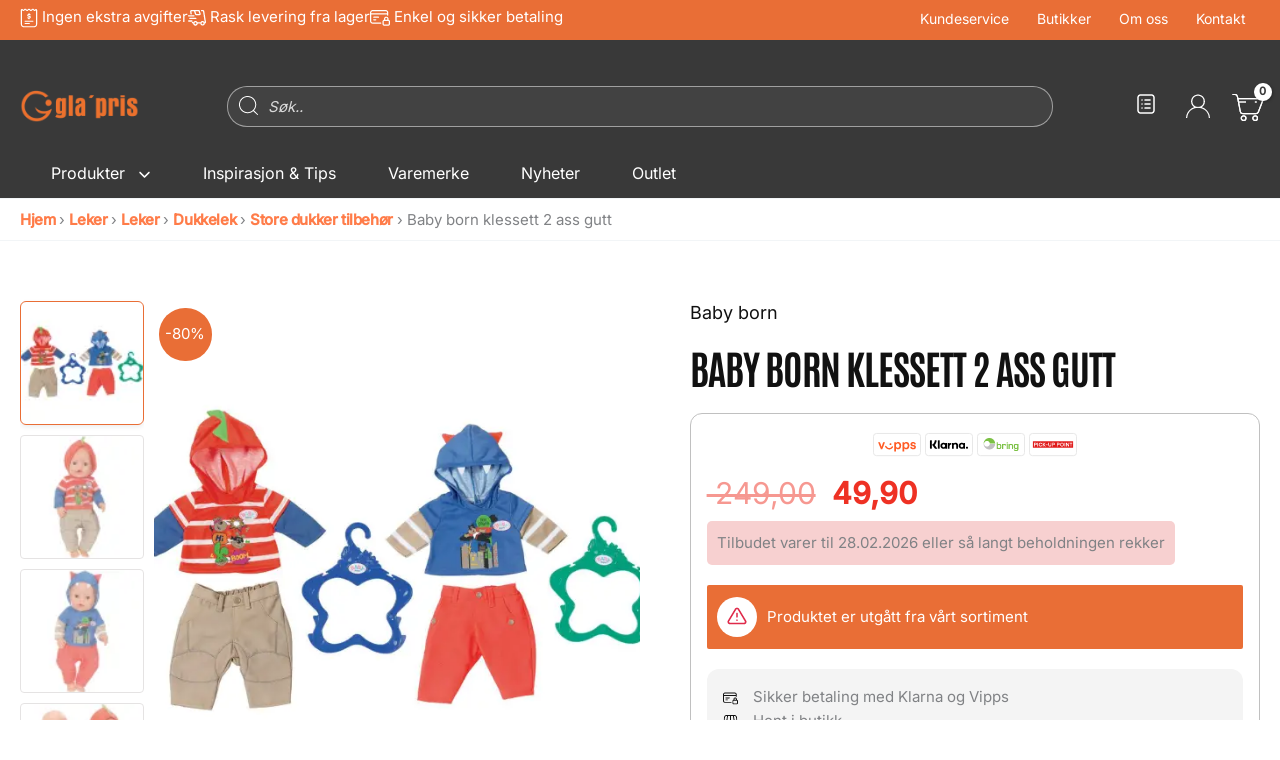

--- FILE ---
content_type: text/html; charset=UTF-8
request_url: https://www.glapris.no/produkt/baby-born-klessett-2-ass-gutt/
body_size: 134247
content:
<!DOCTYPE html>
<html lang="nb-NO" prefix="og: https://ogp.me/ns#">
<head><meta charset="UTF-8"><script>if(navigator.userAgent.match(/MSIE|Internet Explorer/i)||navigator.userAgent.match(/Trident\/7\..*?rv:11/i)){var href=document.location.href;if(!href.match(/[?&]nowprocket/)){if(href.indexOf("?")==-1){if(href.indexOf("#")==-1){document.location.href=href+"?nowprocket=1"}else{document.location.href=href.replace("#","?nowprocket=1#")}}else{if(href.indexOf("#")==-1){document.location.href=href+"&nowprocket=1"}else{document.location.href=href.replace("#","&nowprocket=1#")}}}}</script><script>(()=>{class RocketLazyLoadScripts{constructor(){this.v="2.0.4",this.userEvents=["keydown","keyup","mousedown","mouseup","mousemove","mouseover","mouseout","touchmove","touchstart","touchend","touchcancel","wheel","click","dblclick","input"],this.attributeEvents=["onblur","onclick","oncontextmenu","ondblclick","onfocus","onmousedown","onmouseenter","onmouseleave","onmousemove","onmouseout","onmouseover","onmouseup","onmousewheel","onscroll","onsubmit"]}async t(){this.i(),this.o(),/iP(ad|hone)/.test(navigator.userAgent)&&this.h(),this.u(),this.l(this),this.m(),this.k(this),this.p(this),this._(),await Promise.all([this.R(),this.L()]),this.lastBreath=Date.now(),this.S(this),this.P(),this.D(),this.O(),this.M(),await this.C(this.delayedScripts.normal),await this.C(this.delayedScripts.defer),await this.C(this.delayedScripts.async),await this.T(),await this.F(),await this.j(),await this.A(),window.dispatchEvent(new Event("rocket-allScriptsLoaded")),this.everythingLoaded=!0,this.lastTouchEnd&&await new Promise(t=>setTimeout(t,500-Date.now()+this.lastTouchEnd)),this.I(),this.H(),this.U(),this.W()}i(){this.CSPIssue=sessionStorage.getItem("rocketCSPIssue"),document.addEventListener("securitypolicyviolation",t=>{this.CSPIssue||"script-src-elem"!==t.violatedDirective||"data"!==t.blockedURI||(this.CSPIssue=!0,sessionStorage.setItem("rocketCSPIssue",!0))},{isRocket:!0})}o(){window.addEventListener("pageshow",t=>{this.persisted=t.persisted,this.realWindowLoadedFired=!0},{isRocket:!0}),window.addEventListener("pagehide",()=>{this.onFirstUserAction=null},{isRocket:!0})}h(){let t;function e(e){t=e}window.addEventListener("touchstart",e,{isRocket:!0}),window.addEventListener("touchend",function i(o){o.changedTouches[0]&&t.changedTouches[0]&&Math.abs(o.changedTouches[0].pageX-t.changedTouches[0].pageX)<10&&Math.abs(o.changedTouches[0].pageY-t.changedTouches[0].pageY)<10&&o.timeStamp-t.timeStamp<200&&(window.removeEventListener("touchstart",e,{isRocket:!0}),window.removeEventListener("touchend",i,{isRocket:!0}),"INPUT"===o.target.tagName&&"text"===o.target.type||(o.target.dispatchEvent(new TouchEvent("touchend",{target:o.target,bubbles:!0})),o.target.dispatchEvent(new MouseEvent("mouseover",{target:o.target,bubbles:!0})),o.target.dispatchEvent(new PointerEvent("click",{target:o.target,bubbles:!0,cancelable:!0,detail:1,clientX:o.changedTouches[0].clientX,clientY:o.changedTouches[0].clientY})),event.preventDefault()))},{isRocket:!0})}q(t){this.userActionTriggered||("mousemove"!==t.type||this.firstMousemoveIgnored?"keyup"===t.type||"mouseover"===t.type||"mouseout"===t.type||(this.userActionTriggered=!0,this.onFirstUserAction&&this.onFirstUserAction()):this.firstMousemoveIgnored=!0),"click"===t.type&&t.preventDefault(),t.stopPropagation(),t.stopImmediatePropagation(),"touchstart"===this.lastEvent&&"touchend"===t.type&&(this.lastTouchEnd=Date.now()),"click"===t.type&&(this.lastTouchEnd=0),this.lastEvent=t.type,t.composedPath&&t.composedPath()[0].getRootNode()instanceof ShadowRoot&&(t.rocketTarget=t.composedPath()[0]),this.savedUserEvents.push(t)}u(){this.savedUserEvents=[],this.userEventHandler=this.q.bind(this),this.userEvents.forEach(t=>window.addEventListener(t,this.userEventHandler,{passive:!1,isRocket:!0})),document.addEventListener("visibilitychange",this.userEventHandler,{isRocket:!0})}U(){this.userEvents.forEach(t=>window.removeEventListener(t,this.userEventHandler,{passive:!1,isRocket:!0})),document.removeEventListener("visibilitychange",this.userEventHandler,{isRocket:!0}),this.savedUserEvents.forEach(t=>{(t.rocketTarget||t.target).dispatchEvent(new window[t.constructor.name](t.type,t))})}m(){const t="return false",e=Array.from(this.attributeEvents,t=>"data-rocket-"+t),i="["+this.attributeEvents.join("],[")+"]",o="[data-rocket-"+this.attributeEvents.join("],[data-rocket-")+"]",s=(e,i,o)=>{o&&o!==t&&(e.setAttribute("data-rocket-"+i,o),e["rocket"+i]=new Function("event",o),e.setAttribute(i,t))};new MutationObserver(t=>{for(const n of t)"attributes"===n.type&&(n.attributeName.startsWith("data-rocket-")||this.everythingLoaded?n.attributeName.startsWith("data-rocket-")&&this.everythingLoaded&&this.N(n.target,n.attributeName.substring(12)):s(n.target,n.attributeName,n.target.getAttribute(n.attributeName))),"childList"===n.type&&n.addedNodes.forEach(t=>{if(t.nodeType===Node.ELEMENT_NODE)if(this.everythingLoaded)for(const i of[t,...t.querySelectorAll(o)])for(const t of i.getAttributeNames())e.includes(t)&&this.N(i,t.substring(12));else for(const e of[t,...t.querySelectorAll(i)])for(const t of e.getAttributeNames())this.attributeEvents.includes(t)&&s(e,t,e.getAttribute(t))})}).observe(document,{subtree:!0,childList:!0,attributeFilter:[...this.attributeEvents,...e]})}I(){this.attributeEvents.forEach(t=>{document.querySelectorAll("[data-rocket-"+t+"]").forEach(e=>{this.N(e,t)})})}N(t,e){const i=t.getAttribute("data-rocket-"+e);i&&(t.setAttribute(e,i),t.removeAttribute("data-rocket-"+e))}k(t){Object.defineProperty(HTMLElement.prototype,"onclick",{get(){return this.rocketonclick||null},set(e){this.rocketonclick=e,this.setAttribute(t.everythingLoaded?"onclick":"data-rocket-onclick","this.rocketonclick(event)")}})}S(t){function e(e,i){let o=e[i];e[i]=null,Object.defineProperty(e,i,{get:()=>o,set(s){t.everythingLoaded?o=s:e["rocket"+i]=o=s}})}e(document,"onreadystatechange"),e(window,"onload"),e(window,"onpageshow");try{Object.defineProperty(document,"readyState",{get:()=>t.rocketReadyState,set(e){t.rocketReadyState=e},configurable:!0}),document.readyState="loading"}catch(t){console.log("WPRocket DJE readyState conflict, bypassing")}}l(t){this.originalAddEventListener=EventTarget.prototype.addEventListener,this.originalRemoveEventListener=EventTarget.prototype.removeEventListener,this.savedEventListeners=[],EventTarget.prototype.addEventListener=function(e,i,o){o&&o.isRocket||!t.B(e,this)&&!t.userEvents.includes(e)||t.B(e,this)&&!t.userActionTriggered||e.startsWith("rocket-")||t.everythingLoaded?t.originalAddEventListener.call(this,e,i,o):(t.savedEventListeners.push({target:this,remove:!1,type:e,func:i,options:o}),"mouseenter"!==e&&"mouseleave"!==e||t.originalAddEventListener.call(this,e,t.savedUserEvents.push,o))},EventTarget.prototype.removeEventListener=function(e,i,o){o&&o.isRocket||!t.B(e,this)&&!t.userEvents.includes(e)||t.B(e,this)&&!t.userActionTriggered||e.startsWith("rocket-")||t.everythingLoaded?t.originalRemoveEventListener.call(this,e,i,o):t.savedEventListeners.push({target:this,remove:!0,type:e,func:i,options:o})}}J(t,e){this.savedEventListeners=this.savedEventListeners.filter(i=>{let o=i.type,s=i.target||window;return e!==o||t!==s||(this.B(o,s)&&(i.type="rocket-"+o),this.$(i),!1)})}H(){EventTarget.prototype.addEventListener=this.originalAddEventListener,EventTarget.prototype.removeEventListener=this.originalRemoveEventListener,this.savedEventListeners.forEach(t=>this.$(t))}$(t){t.remove?this.originalRemoveEventListener.call(t.target,t.type,t.func,t.options):this.originalAddEventListener.call(t.target,t.type,t.func,t.options)}p(t){let e;function i(e){return t.everythingLoaded?e:e.split(" ").map(t=>"load"===t||t.startsWith("load.")?"rocket-jquery-load":t).join(" ")}function o(o){function s(e){const s=o.fn[e];o.fn[e]=o.fn.init.prototype[e]=function(){return this[0]===window&&t.userActionTriggered&&("string"==typeof arguments[0]||arguments[0]instanceof String?arguments[0]=i(arguments[0]):"object"==typeof arguments[0]&&Object.keys(arguments[0]).forEach(t=>{const e=arguments[0][t];delete arguments[0][t],arguments[0][i(t)]=e})),s.apply(this,arguments),this}}if(o&&o.fn&&!t.allJQueries.includes(o)){const e={DOMContentLoaded:[],"rocket-DOMContentLoaded":[]};for(const t in e)document.addEventListener(t,()=>{e[t].forEach(t=>t())},{isRocket:!0});o.fn.ready=o.fn.init.prototype.ready=function(i){function s(){parseInt(o.fn.jquery)>2?setTimeout(()=>i.bind(document)(o)):i.bind(document)(o)}return"function"==typeof i&&(t.realDomReadyFired?!t.userActionTriggered||t.fauxDomReadyFired?s():e["rocket-DOMContentLoaded"].push(s):e.DOMContentLoaded.push(s)),o([])},s("on"),s("one"),s("off"),t.allJQueries.push(o)}e=o}t.allJQueries=[],o(window.jQuery),Object.defineProperty(window,"jQuery",{get:()=>e,set(t){o(t)}})}P(){const t=new Map;document.write=document.writeln=function(e){const i=document.currentScript,o=document.createRange(),s=i.parentElement;let n=t.get(i);void 0===n&&(n=i.nextSibling,t.set(i,n));const c=document.createDocumentFragment();o.setStart(c,0),c.appendChild(o.createContextualFragment(e)),s.insertBefore(c,n)}}async R(){return new Promise(t=>{this.userActionTriggered?t():this.onFirstUserAction=t})}async L(){return new Promise(t=>{document.addEventListener("DOMContentLoaded",()=>{this.realDomReadyFired=!0,t()},{isRocket:!0})})}async j(){return this.realWindowLoadedFired?Promise.resolve():new Promise(t=>{window.addEventListener("load",t,{isRocket:!0})})}M(){this.pendingScripts=[];this.scriptsMutationObserver=new MutationObserver(t=>{for(const e of t)e.addedNodes.forEach(t=>{"SCRIPT"!==t.tagName||t.noModule||t.isWPRocket||this.pendingScripts.push({script:t,promise:new Promise(e=>{const i=()=>{const i=this.pendingScripts.findIndex(e=>e.script===t);i>=0&&this.pendingScripts.splice(i,1),e()};t.addEventListener("load",i,{isRocket:!0}),t.addEventListener("error",i,{isRocket:!0}),setTimeout(i,1e3)})})})}),this.scriptsMutationObserver.observe(document,{childList:!0,subtree:!0})}async F(){await this.X(),this.pendingScripts.length?(await this.pendingScripts[0].promise,await this.F()):this.scriptsMutationObserver.disconnect()}D(){this.delayedScripts={normal:[],async:[],defer:[]},document.querySelectorAll("script[type$=rocketlazyloadscript]").forEach(t=>{t.hasAttribute("data-rocket-src")?t.hasAttribute("async")&&!1!==t.async?this.delayedScripts.async.push(t):t.hasAttribute("defer")&&!1!==t.defer||"module"===t.getAttribute("data-rocket-type")?this.delayedScripts.defer.push(t):this.delayedScripts.normal.push(t):this.delayedScripts.normal.push(t)})}async _(){await this.L();let t=[];document.querySelectorAll("script[type$=rocketlazyloadscript][data-rocket-src]").forEach(e=>{let i=e.getAttribute("data-rocket-src");if(i&&!i.startsWith("data:")){i.startsWith("//")&&(i=location.protocol+i);try{const o=new URL(i).origin;o!==location.origin&&t.push({src:o,crossOrigin:e.crossOrigin||"module"===e.getAttribute("data-rocket-type")})}catch(t){}}}),t=[...new Map(t.map(t=>[JSON.stringify(t),t])).values()],this.Y(t,"preconnect")}async G(t){if(await this.K(),!0!==t.noModule||!("noModule"in HTMLScriptElement.prototype))return new Promise(e=>{let i;function o(){(i||t).setAttribute("data-rocket-status","executed"),e()}try{if(navigator.userAgent.includes("Firefox/")||""===navigator.vendor||this.CSPIssue)i=document.createElement("script"),[...t.attributes].forEach(t=>{let e=t.nodeName;"type"!==e&&("data-rocket-type"===e&&(e="type"),"data-rocket-src"===e&&(e="src"),i.setAttribute(e,t.nodeValue))}),t.text&&(i.text=t.text),t.nonce&&(i.nonce=t.nonce),i.hasAttribute("src")?(i.addEventListener("load",o,{isRocket:!0}),i.addEventListener("error",()=>{i.setAttribute("data-rocket-status","failed-network"),e()},{isRocket:!0}),setTimeout(()=>{i.isConnected||e()},1)):(i.text=t.text,o()),i.isWPRocket=!0,t.parentNode.replaceChild(i,t);else{const i=t.getAttribute("data-rocket-type"),s=t.getAttribute("data-rocket-src");i?(t.type=i,t.removeAttribute("data-rocket-type")):t.removeAttribute("type"),t.addEventListener("load",o,{isRocket:!0}),t.addEventListener("error",i=>{this.CSPIssue&&i.target.src.startsWith("data:")?(console.log("WPRocket: CSP fallback activated"),t.removeAttribute("src"),this.G(t).then(e)):(t.setAttribute("data-rocket-status","failed-network"),e())},{isRocket:!0}),s?(t.fetchPriority="high",t.removeAttribute("data-rocket-src"),t.src=s):t.src="data:text/javascript;base64,"+window.btoa(unescape(encodeURIComponent(t.text)))}}catch(i){t.setAttribute("data-rocket-status","failed-transform"),e()}});t.setAttribute("data-rocket-status","skipped")}async C(t){const e=t.shift();return e?(e.isConnected&&await this.G(e),this.C(t)):Promise.resolve()}O(){this.Y([...this.delayedScripts.normal,...this.delayedScripts.defer,...this.delayedScripts.async],"preload")}Y(t,e){this.trash=this.trash||[];let i=!0;var o=document.createDocumentFragment();t.forEach(t=>{const s=t.getAttribute&&t.getAttribute("data-rocket-src")||t.src;if(s&&!s.startsWith("data:")){const n=document.createElement("link");n.href=s,n.rel=e,"preconnect"!==e&&(n.as="script",n.fetchPriority=i?"high":"low"),t.getAttribute&&"module"===t.getAttribute("data-rocket-type")&&(n.crossOrigin=!0),t.crossOrigin&&(n.crossOrigin=t.crossOrigin),t.integrity&&(n.integrity=t.integrity),t.nonce&&(n.nonce=t.nonce),o.appendChild(n),this.trash.push(n),i=!1}}),document.head.appendChild(o)}W(){this.trash.forEach(t=>t.remove())}async T(){try{document.readyState="interactive"}catch(t){}this.fauxDomReadyFired=!0;try{await this.K(),this.J(document,"readystatechange"),document.dispatchEvent(new Event("rocket-readystatechange")),await this.K(),document.rocketonreadystatechange&&document.rocketonreadystatechange(),await this.K(),this.J(document,"DOMContentLoaded"),document.dispatchEvent(new Event("rocket-DOMContentLoaded")),await this.K(),this.J(window,"DOMContentLoaded"),window.dispatchEvent(new Event("rocket-DOMContentLoaded"))}catch(t){console.error(t)}}async A(){try{document.readyState="complete"}catch(t){}try{await this.K(),this.J(document,"readystatechange"),document.dispatchEvent(new Event("rocket-readystatechange")),await this.K(),document.rocketonreadystatechange&&document.rocketonreadystatechange(),await this.K(),this.J(window,"load"),window.dispatchEvent(new Event("rocket-load")),await this.K(),window.rocketonload&&window.rocketonload(),await this.K(),this.allJQueries.forEach(t=>t(window).trigger("rocket-jquery-load")),await this.K(),this.J(window,"pageshow");const t=new Event("rocket-pageshow");t.persisted=this.persisted,window.dispatchEvent(t),await this.K(),window.rocketonpageshow&&window.rocketonpageshow({persisted:this.persisted})}catch(t){console.error(t)}}async K(){Date.now()-this.lastBreath>45&&(await this.X(),this.lastBreath=Date.now())}async X(){return document.hidden?new Promise(t=>setTimeout(t)):new Promise(t=>requestAnimationFrame(t))}B(t,e){return e===document&&"readystatechange"===t||(e===document&&"DOMContentLoaded"===t||(e===window&&"DOMContentLoaded"===t||(e===window&&"load"===t||e===window&&"pageshow"===t)))}static run(){(new RocketLazyLoadScripts).t()}}RocketLazyLoadScripts.run()})();</script>

<meta name="viewport" content="width=device-width, initial-scale=1">
	<link rel="profile" href="https://gmpg.org/xfn/11"> 
	<script data-minify="1" id="CookieConsent" src="https://www.glapris.no/wp-content/cache/min/1/uc.js?ver=1769438168" data-culture="NO" type="text/javascript"></script>
<script data-cfasync="false" data-no-defer="1" data-no-minify="1" data-no-optimize="1">var ewww_webp_supported=!1;function check_webp_feature(A,e){var w;e=void 0!==e?e:function(){},ewww_webp_supported?e(ewww_webp_supported):((w=new Image).onload=function(){ewww_webp_supported=0<w.width&&0<w.height,e&&e(ewww_webp_supported)},w.onerror=function(){e&&e(!1)},w.src="data:image/webp;base64,"+{alpha:"UklGRkoAAABXRUJQVlA4WAoAAAAQAAAAAAAAAAAAQUxQSAwAAAARBxAR/Q9ERP8DAABWUDggGAAAABQBAJ0BKgEAAQAAAP4AAA3AAP7mtQAAAA=="}[A])}check_webp_feature("alpha");</script><script data-cfasync="false" data-no-defer="1" data-no-minify="1" data-no-optimize="1">var Arrive=function(c,w){"use strict";if(c.MutationObserver&&"undefined"!=typeof HTMLElement){var r,a=0,u=(r=HTMLElement.prototype.matches||HTMLElement.prototype.webkitMatchesSelector||HTMLElement.prototype.mozMatchesSelector||HTMLElement.prototype.msMatchesSelector,{matchesSelector:function(e,t){return e instanceof HTMLElement&&r.call(e,t)},addMethod:function(e,t,r){var a=e[t];e[t]=function(){return r.length==arguments.length?r.apply(this,arguments):"function"==typeof a?a.apply(this,arguments):void 0}},callCallbacks:function(e,t){t&&t.options.onceOnly&&1==t.firedElems.length&&(e=[e[0]]);for(var r,a=0;r=e[a];a++)r&&r.callback&&r.callback.call(r.elem,r.elem);t&&t.options.onceOnly&&1==t.firedElems.length&&t.me.unbindEventWithSelectorAndCallback.call(t.target,t.selector,t.callback)},checkChildNodesRecursively:function(e,t,r,a){for(var i,n=0;i=e[n];n++)r(i,t,a)&&a.push({callback:t.callback,elem:i}),0<i.childNodes.length&&u.checkChildNodesRecursively(i.childNodes,t,r,a)},mergeArrays:function(e,t){var r,a={};for(r in e)e.hasOwnProperty(r)&&(a[r]=e[r]);for(r in t)t.hasOwnProperty(r)&&(a[r]=t[r]);return a},toElementsArray:function(e){return e=void 0!==e&&("number"!=typeof e.length||e===c)?[e]:e}}),e=(l.prototype.addEvent=function(e,t,r,a){a={target:e,selector:t,options:r,callback:a,firedElems:[]};return this._beforeAdding&&this._beforeAdding(a),this._eventsBucket.push(a),a},l.prototype.removeEvent=function(e){for(var t,r=this._eventsBucket.length-1;t=this._eventsBucket[r];r--)e(t)&&(this._beforeRemoving&&this._beforeRemoving(t),(t=this._eventsBucket.splice(r,1))&&t.length&&(t[0].callback=null))},l.prototype.beforeAdding=function(e){this._beforeAdding=e},l.prototype.beforeRemoving=function(e){this._beforeRemoving=e},l),t=function(i,n){var o=new e,l=this,s={fireOnAttributesModification:!1};return o.beforeAdding(function(t){var e=t.target;e!==c.document&&e!==c||(e=document.getElementsByTagName("html")[0]);var r=new MutationObserver(function(e){n.call(this,e,t)}),a=i(t.options);r.observe(e,a),t.observer=r,t.me=l}),o.beforeRemoving(function(e){e.observer.disconnect()}),this.bindEvent=function(e,t,r){t=u.mergeArrays(s,t);for(var a=u.toElementsArray(this),i=0;i<a.length;i++)o.addEvent(a[i],e,t,r)},this.unbindEvent=function(){var r=u.toElementsArray(this);o.removeEvent(function(e){for(var t=0;t<r.length;t++)if(this===w||e.target===r[t])return!0;return!1})},this.unbindEventWithSelectorOrCallback=function(r){var a=u.toElementsArray(this),i=r,e="function"==typeof r?function(e){for(var t=0;t<a.length;t++)if((this===w||e.target===a[t])&&e.callback===i)return!0;return!1}:function(e){for(var t=0;t<a.length;t++)if((this===w||e.target===a[t])&&e.selector===r)return!0;return!1};o.removeEvent(e)},this.unbindEventWithSelectorAndCallback=function(r,a){var i=u.toElementsArray(this);o.removeEvent(function(e){for(var t=0;t<i.length;t++)if((this===w||e.target===i[t])&&e.selector===r&&e.callback===a)return!0;return!1})},this},i=new function(){var s={fireOnAttributesModification:!1,onceOnly:!1,existing:!1};function n(e,t,r){return!(!u.matchesSelector(e,t.selector)||(e._id===w&&(e._id=a++),-1!=t.firedElems.indexOf(e._id)))&&(t.firedElems.push(e._id),!0)}var c=(i=new t(function(e){var t={attributes:!1,childList:!0,subtree:!0};return e.fireOnAttributesModification&&(t.attributes=!0),t},function(e,i){e.forEach(function(e){var t=e.addedNodes,r=e.target,a=[];null!==t&&0<t.length?u.checkChildNodesRecursively(t,i,n,a):"attributes"===e.type&&n(r,i)&&a.push({callback:i.callback,elem:r}),u.callCallbacks(a,i)})})).bindEvent;return i.bindEvent=function(e,t,r){t=void 0===r?(r=t,s):u.mergeArrays(s,t);var a=u.toElementsArray(this);if(t.existing){for(var i=[],n=0;n<a.length;n++)for(var o=a[n].querySelectorAll(e),l=0;l<o.length;l++)i.push({callback:r,elem:o[l]});if(t.onceOnly&&i.length)return r.call(i[0].elem,i[0].elem);setTimeout(u.callCallbacks,1,i)}c.call(this,e,t,r)},i},o=new function(){var a={};function i(e,t){return u.matchesSelector(e,t.selector)}var n=(o=new t(function(){return{childList:!0,subtree:!0}},function(e,r){e.forEach(function(e){var t=e.removedNodes,e=[];null!==t&&0<t.length&&u.checkChildNodesRecursively(t,r,i,e),u.callCallbacks(e,r)})})).bindEvent;return o.bindEvent=function(e,t,r){t=void 0===r?(r=t,a):u.mergeArrays(a,t),n.call(this,e,t,r)},o};d(HTMLElement.prototype),d(NodeList.prototype),d(HTMLCollection.prototype),d(HTMLDocument.prototype),d(Window.prototype);var n={};return s(i,n,"unbindAllArrive"),s(o,n,"unbindAllLeave"),n}function l(){this._eventsBucket=[],this._beforeAdding=null,this._beforeRemoving=null}function s(e,t,r){u.addMethod(t,r,e.unbindEvent),u.addMethod(t,r,e.unbindEventWithSelectorOrCallback),u.addMethod(t,r,e.unbindEventWithSelectorAndCallback)}function d(e){e.arrive=i.bindEvent,s(i,e,"unbindArrive"),e.leave=o.bindEvent,s(o,e,"unbindLeave")}}(window,void 0),ewww_webp_supported=!1;function check_webp_feature(e,t){var r;ewww_webp_supported?t(ewww_webp_supported):((r=new Image).onload=function(){ewww_webp_supported=0<r.width&&0<r.height,t(ewww_webp_supported)},r.onerror=function(){t(!1)},r.src="data:image/webp;base64,"+{alpha:"UklGRkoAAABXRUJQVlA4WAoAAAAQAAAAAAAAAAAAQUxQSAwAAAARBxAR/Q9ERP8DAABWUDggGAAAABQBAJ0BKgEAAQAAAP4AAA3AAP7mtQAAAA==",animation:"UklGRlIAAABXRUJQVlA4WAoAAAASAAAAAAAAAAAAQU5JTQYAAAD/////AABBTk1GJgAAAAAAAAAAAAAAAAAAAGQAAABWUDhMDQAAAC8AAAAQBxAREYiI/gcA"}[e])}function ewwwLoadImages(e){if(e){for(var t=document.querySelectorAll(".batch-image img, .image-wrapper a, .ngg-pro-masonry-item a, .ngg-galleria-offscreen-seo-wrapper a"),r=0,a=t.length;r<a;r++)ewwwAttr(t[r],"data-src",t[r].getAttribute("data-webp")),ewwwAttr(t[r],"data-thumbnail",t[r].getAttribute("data-webp-thumbnail"));for(var i=document.querySelectorAll("div.woocommerce-product-gallery__image"),r=0,a=i.length;r<a;r++)ewwwAttr(i[r],"data-thumb",i[r].getAttribute("data-webp-thumb"))}for(var n=document.querySelectorAll("video"),r=0,a=n.length;r<a;r++)ewwwAttr(n[r],"poster",e?n[r].getAttribute("data-poster-webp"):n[r].getAttribute("data-poster-image"));for(var o,l=document.querySelectorAll("img.ewww_webp_lazy_load"),r=0,a=l.length;r<a;r++)e&&(ewwwAttr(l[r],"data-lazy-srcset",l[r].getAttribute("data-lazy-srcset-webp")),ewwwAttr(l[r],"data-srcset",l[r].getAttribute("data-srcset-webp")),ewwwAttr(l[r],"data-lazy-src",l[r].getAttribute("data-lazy-src-webp")),ewwwAttr(l[r],"data-src",l[r].getAttribute("data-src-webp")),ewwwAttr(l[r],"data-orig-file",l[r].getAttribute("data-webp-orig-file")),ewwwAttr(l[r],"data-medium-file",l[r].getAttribute("data-webp-medium-file")),ewwwAttr(l[r],"data-large-file",l[r].getAttribute("data-webp-large-file")),null!=(o=l[r].getAttribute("srcset"))&&!1!==o&&o.includes("R0lGOD")&&ewwwAttr(l[r],"src",l[r].getAttribute("data-lazy-src-webp"))),l[r].className=l[r].className.replace(/\bewww_webp_lazy_load\b/,"");for(var s=document.querySelectorAll(".ewww_webp"),r=0,a=s.length;r<a;r++)e?(ewwwAttr(s[r],"srcset",s[r].getAttribute("data-srcset-webp")),ewwwAttr(s[r],"src",s[r].getAttribute("data-src-webp")),ewwwAttr(s[r],"data-orig-file",s[r].getAttribute("data-webp-orig-file")),ewwwAttr(s[r],"data-medium-file",s[r].getAttribute("data-webp-medium-file")),ewwwAttr(s[r],"data-large-file",s[r].getAttribute("data-webp-large-file")),ewwwAttr(s[r],"data-large_image",s[r].getAttribute("data-webp-large_image")),ewwwAttr(s[r],"data-src",s[r].getAttribute("data-webp-src"))):(ewwwAttr(s[r],"srcset",s[r].getAttribute("data-srcset-img")),ewwwAttr(s[r],"src",s[r].getAttribute("data-src-img"))),s[r].className=s[r].className.replace(/\bewww_webp\b/,"ewww_webp_loaded");window.jQuery&&jQuery.fn.isotope&&jQuery.fn.imagesLoaded&&(jQuery(".fusion-posts-container-infinite").imagesLoaded(function(){jQuery(".fusion-posts-container-infinite").hasClass("isotope")&&jQuery(".fusion-posts-container-infinite").isotope()}),jQuery(".fusion-portfolio:not(.fusion-recent-works) .fusion-portfolio-wrapper").imagesLoaded(function(){jQuery(".fusion-portfolio:not(.fusion-recent-works) .fusion-portfolio-wrapper").isotope()}))}function ewwwWebPInit(e){ewwwLoadImages(e),ewwwNggLoadGalleries(e),document.arrive(".ewww_webp",function(){ewwwLoadImages(e)}),document.arrive(".ewww_webp_lazy_load",function(){ewwwLoadImages(e)}),document.arrive("videos",function(){ewwwLoadImages(e)}),"loading"==document.readyState?document.addEventListener("DOMContentLoaded",ewwwJSONParserInit):("undefined"!=typeof galleries&&ewwwNggParseGalleries(e),ewwwWooParseVariations(e))}function ewwwAttr(e,t,r){null!=r&&!1!==r&&e.setAttribute(t,r)}function ewwwJSONParserInit(){"undefined"!=typeof galleries&&check_webp_feature("alpha",ewwwNggParseGalleries),check_webp_feature("alpha",ewwwWooParseVariations)}function ewwwWooParseVariations(e){if(e)for(var t=document.querySelectorAll("form.variations_form"),r=0,a=t.length;r<a;r++){var i=t[r].getAttribute("data-product_variations"),n=!1;try{for(var o in i=JSON.parse(i))void 0!==i[o]&&void 0!==i[o].image&&(void 0!==i[o].image.src_webp&&(i[o].image.src=i[o].image.src_webp,n=!0),void 0!==i[o].image.srcset_webp&&(i[o].image.srcset=i[o].image.srcset_webp,n=!0),void 0!==i[o].image.full_src_webp&&(i[o].image.full_src=i[o].image.full_src_webp,n=!0),void 0!==i[o].image.gallery_thumbnail_src_webp&&(i[o].image.gallery_thumbnail_src=i[o].image.gallery_thumbnail_src_webp,n=!0),void 0!==i[o].image.thumb_src_webp&&(i[o].image.thumb_src=i[o].image.thumb_src_webp,n=!0));n&&ewwwAttr(t[r],"data-product_variations",JSON.stringify(i))}catch(e){}}}function ewwwNggParseGalleries(e){if(e)for(var t in galleries){var r=galleries[t];galleries[t].images_list=ewwwNggParseImageList(r.images_list)}}function ewwwNggLoadGalleries(e){e&&document.addEventListener("ngg.galleria.themeadded",function(e,t){window.ngg_galleria._create_backup=window.ngg_galleria.create,window.ngg_galleria.create=function(e,t){var r=$(e).data("id");return galleries["gallery_"+r].images_list=ewwwNggParseImageList(galleries["gallery_"+r].images_list),window.ngg_galleria._create_backup(e,t)}})}function ewwwNggParseImageList(e){for(var t in e){var r=e[t];if(void 0!==r["image-webp"]&&(e[t].image=r["image-webp"],delete e[t]["image-webp"]),void 0!==r["thumb-webp"]&&(e[t].thumb=r["thumb-webp"],delete e[t]["thumb-webp"]),void 0!==r.full_image_webp&&(e[t].full_image=r.full_image_webp,delete e[t].full_image_webp),void 0!==r.srcsets)for(var a in r.srcsets)nggSrcset=r.srcsets[a],void 0!==r.srcsets[a+"-webp"]&&(e[t].srcsets[a]=r.srcsets[a+"-webp"],delete e[t].srcsets[a+"-webp"]);if(void 0!==r.full_srcsets)for(var i in r.full_srcsets)nggFSrcset=r.full_srcsets[i],void 0!==r.full_srcsets[i+"-webp"]&&(e[t].full_srcsets[i]=r.full_srcsets[i+"-webp"],delete e[t].full_srcsets[i+"-webp"])}return e}check_webp_feature("alpha",ewwwWebPInit);</script>
<!-- Google Tag Manager for WordPress by gtm4wp.com -->
<script data-cfasync="false" data-pagespeed-no-defer>
	var gtm4wp_datalayer_name = "dataLayer";
	var dataLayer = dataLayer || [];
	const gtm4wp_use_sku_instead = false;
	const gtm4wp_currency = 'NOK';
	const gtm4wp_product_per_impression = 10;
	const gtm4wp_clear_ecommerce = false;
	const gtm4wp_datalayer_max_timeout = 2000;
</script>
<!-- End Google Tag Manager for WordPress by gtm4wp.com --><link rel="preload" fetchpriority="high" as="image" href="https://www.glapris.no/wp-content/uploads/2025/08/4001167824535.jpg"><link rel="preconnect" href="https://fonts.googleapis.com" crossorigin><link rel="preconnect" href="https://fonts.gstatic.com" crossorigin><link rel="preconnect" href="https://www.googletagmanager.com" crossorigin><link rel="preconnect" href="https://policy.app.cookieinformation.com" crossorigin>
<!-- Search Engine Optimization by Rank Math PRO - https://rankmath.com/ -->
<title>Baby born klessett 2 ass gutt</title>
<link data-wpr-hosted-gf-parameters="family=Inter%3A400%2C%2C500%7CAntonio%3A600%2C%2C400%2C700&display=swap" href="https://www.glapris.no/wp-content/cache/fonts/1/google-fonts/css/8/2/d/ddc5f0ff12cecd439220da1f89bed.css" rel="stylesheet">
<meta name="description" content="En liten banditt trenger et superkult sett som både er behagelig og også tåler å bli møkkete en gang i blant. BABY borns kolleksjon til gutter passer perfekt"/>
<meta name="robots" content="follow, index, max-snippet:-1, max-video-preview:-1, max-image-preview:large"/>
<link rel="canonical" href="https://www.glapris.no/produkt/baby-born-klessett-2-ass-gutt/" />
<meta property="og:locale" content="nb_NO" />
<meta property="og:type" content="product" />
<meta property="og:title" content="Baby born klessett 2 ass gutt" />
<meta property="og:description" content="En liten banditt trenger et superkult sett som både er behagelig og også tåler å bli møkkete en gang i blant. BABY borns kolleksjon til gutter passer perfekt" />
<meta property="og:url" content="https://www.glapris.no/produkt/baby-born-klessett-2-ass-gutt/" />
<meta property="og:site_name" content="Gla Pris" />
<meta property="og:updated_time" content="2026-01-27T05:05:01+01:00" />
<meta property="og:image" content="https://www.glapris.no/wp-content/uploads/2025/08/4001167824535.jpg" />
<meta property="og:image:secure_url" content="https://www.glapris.no/wp-content/uploads/2025/08/4001167824535.jpg" />
<meta property="og:image:width" content="1080" />
<meta property="og:image:height" content="1080" />
<meta property="og:image:alt" content="Baby born klessett 2 ass gutt" />
<meta property="og:image:type" content="image/jpeg" />
<meta property="product:brand" content="Baby born" />
<meta property="product:price:amount" content="49.90" />
<meta property="product:price:currency" content="NOK" />
<meta name="twitter:card" content="summary_large_image" />
<meta name="twitter:title" content="Baby born klessett 2 ass gutt" />
<meta name="twitter:description" content="En liten banditt trenger et superkult sett som både er behagelig og også tåler å bli møkkete en gang i blant. BABY borns kolleksjon til gutter passer perfekt" />
<meta name="twitter:image" content="https://www.glapris.no/wp-content/uploads/2025/08/4001167824535.jpg" />
<meta name="twitter:label1" content="Price" />
<meta name="twitter:data1" content="&nbsp;49,90" />
<meta name="twitter:label2" content="Availability" />
<meta name="twitter:data2" content="Utsolgt" />
<script type="application/ld+json" class="rank-math-schema-pro">{"@context":"https://schema.org","@graph":[{"@type":"Place","@id":"https://www.glapris.no/#place","address":{"@type":"PostalAddress","streetAddress":"Kirkeveien 26","addressLocality":"Lyngdal","addressRegion":"Agder","postalCode":"4580","addressCountry":"Norge"}},{"@type":"Organization","@id":"https://www.glapris.no/#organization","name":"Gla'pris","url":"https://www.glapris.no","sameAs":["https://www.facebook.com/glapris","https://www.instagram.com/glaprislyngdal/"],"email":"kundeservice@glapris.no","address":{"@type":"PostalAddress","streetAddress":"Kirkeveien 26","addressLocality":"Lyngdal","addressRegion":"Agder","postalCode":"4580","addressCountry":"Norge"},"logo":{"@type":"ImageObject","@id":"https://www.glapris.no/#logo","url":"https://www.glapris.no/wp-content/uploads/2023/12/cropped-Liggende-Oransj.png","contentUrl":"https://www.glapris.no/wp-content/uploads/2023/12/cropped-Liggende-Oransj.png","caption":"Gla Pris","inLanguage":"nb-NO","width":"1424","height":"383"},"contactPoint":[{"@type":"ContactPoint","telephone":"38345020","contactType":"customer support"}],"location":{"@id":"https://www.glapris.no/#place"}},{"@type":"WebSite","@id":"https://www.glapris.no/#website","url":"https://www.glapris.no","name":"Gla Pris","publisher":{"@id":"https://www.glapris.no/#organization"},"inLanguage":"nb-NO"},{"@type":"ImageObject","@id":"https://www.glapris.no/wp-content/uploads/2025/08/4001167824535.jpg","url":"https://www.glapris.no/wp-content/uploads/2025/08/4001167824535.jpg","width":"1080","height":"1080","inLanguage":"nb-NO"},{"@type":"BreadcrumbList","@id":"https://www.glapris.no/produkt/baby-born-klessett-2-ass-gutt/#breadcrumb","itemListElement":[{"@type":"ListItem","position":"1","item":{"@id":"https://www.glapris.no","name":"Home"}},{"@type":"ListItem","position":"2","item":{"@id":"https://www.glapris.no/produktkategori/leker/","name":"Leker"}},{"@type":"ListItem","position":"3","item":{"@id":"https://www.glapris.no/produkt/baby-born-klessett-2-ass-gutt/","name":"Baby born klessett 2 ass gutt"}}]},{"@type":"ItemPage","@id":"https://www.glapris.no/produkt/baby-born-klessett-2-ass-gutt/#webpage","url":"https://www.glapris.no/produkt/baby-born-klessett-2-ass-gutt/","name":"Baby born klessett 2 ass gutt","datePublished":"2023-04-21T17:19:19+02:00","dateModified":"2026-01-27T05:05:01+01:00","isPartOf":{"@id":"https://www.glapris.no/#website"},"primaryImageOfPage":{"@id":"https://www.glapris.no/wp-content/uploads/2025/08/4001167824535.jpg"},"inLanguage":"nb-NO","breadcrumb":{"@id":"https://www.glapris.no/produkt/baby-born-klessett-2-ass-gutt/#breadcrumb"}},{"@type":"Product","brand":{"@type":"Brand","name":"Baby born"},"name":"Baby born klessett 2 ass gutt ","description":"En liten banditt trenger et superkult sett som b\u00e5de er behagelig og ogs\u00e5 t\u00e5ler \u00e5 bli m\u00f8kkete en gang i blant. BABY borns kolleksjon til gutter passer perfekt til den beskrivelsen! Velg mellom flere forskjellige kule sett til din lille banditt.","sku":"4001167824535","category":"Leker","mainEntityOfPage":{"@id":"https://www.glapris.no/produkt/baby-born-klessett-2-ass-gutt/#webpage"},"weight":{"@type":"QuantitativeValue","unitCode":"KGM","value":"1.000"},"image":[{"@type":"ImageObject","url":"https://www.glapris.no/wp-content/uploads/2025/08/4001167824535.jpg","height":"1080","width":"1080"},{"@type":"ImageObject","url":"https://www.glapris.no/wp-content/uploads/2025/08/4001167824535_2.jpg","height":"1080","width":"1080"},{"@type":"ImageObject","url":"https://www.glapris.no/wp-content/uploads/2025/08/4001167824535_3.jpg","height":"1080","width":"1080"},{"@type":"ImageObject","url":"https://www.glapris.no/wp-content/uploads/2025/08/4001167824535_4.jpg","height":"1080","width":"1080"}],"offers":{"@type":"Offer","price":"49.90","priceCurrency":"NOK","priceValidUntil":"2026-02-28","availability":"https://schema.org/OutOfStock","itemCondition":"NewCondition","url":"https://www.glapris.no/produkt/baby-born-klessett-2-ass-gutt/","seller":{"@type":"Organization","@id":"https://www.glapris.no/","name":"Gla Pris","url":"https://www.glapris.no","logo":"https://www.glapris.no/wp-content/uploads/2023/12/cropped-Liggende-Oransj.png"},"priceSpecification":{"price":"49.90","priceCurrency":"NOK","valueAddedTaxIncluded":"true"}},"@id":"https://www.glapris.no/produkt/baby-born-klessett-2-ass-gutt/#richSnippet"}]}</script>
<!-- /Rank Math WordPress SEO plugin -->

<link rel='dns-prefetch' href='//static.klaviyo.com' />
<link rel='dns-prefetch' href='//capi-automation.s3.us-east-2.amazonaws.com' />
<link rel='dns-prefetch' href='//cdn.pji.nu' />
<link rel='dns-prefetch' href='//fonts.googleapis.com' />
<link href='https://fonts.gstatic.com' crossorigin rel='preconnect' />
<link rel="alternate" type="application/rss+xml" title="Glapris &raquo; strøm" href="https://www.glapris.no/feed/" />
<link rel="alternate" type="application/rss+xml" title="Glapris &raquo; kommentarstrøm" href="https://www.glapris.no/comments/feed/" />
<link rel="alternate" title="oEmbed (JSON)" type="application/json+oembed" href="https://www.glapris.no/wp-json/oembed/1.0/embed?url=https%3A%2F%2Fwww.glapris.no%2Fprodukt%2Fbaby-born-klessett-2-ass-gutt%2F" />
<link rel="alternate" title="oEmbed (XML)" type="text/xml+oembed" href="https://www.glapris.no/wp-json/oembed/1.0/embed?url=https%3A%2F%2Fwww.glapris.no%2Fprodukt%2Fbaby-born-klessett-2-ass-gutt%2F&#038;format=xml" />
<style id='wp-img-auto-sizes-contain-inline-css'>
img:is([sizes=auto i],[sizes^="auto," i]){contain-intrinsic-size:3000px 1500px}
/*# sourceURL=wp-img-auto-sizes-contain-inline-css */
</style>
<link rel='stylesheet' id='astra-theme-css-css' href='https://www.glapris.no/wp-content/themes/astra/assets/css/minified/main.min.css?ver=4.12.1' media='all' />
<style id='astra-theme-css-inline-css'>
:root{--ast-post-nav-space:0;--ast-container-default-xlg-padding:3em;--ast-container-default-lg-padding:3em;--ast-container-default-slg-padding:2em;--ast-container-default-md-padding:3em;--ast-container-default-sm-padding:3em;--ast-container-default-xs-padding:2.4em;--ast-container-default-xxs-padding:1.8em;--ast-code-block-background:#EEEEEE;--ast-comment-inputs-background:#FAFAFA;--ast-normal-container-width:1310px;--ast-narrow-container-width:750px;--ast-blog-title-font-weight:normal;--ast-blog-meta-weight:inherit;--ast-global-color-primary:var(--ast-global-color-5);--ast-global-color-secondary:var(--ast-global-color-4);--ast-global-color-alternate-background:var(--ast-global-color-7);--ast-global-color-subtle-background:var(--ast-global-color-6);--ast-bg-style-guide:var( --ast-global-color-secondary,--ast-global-color-5 );--ast-shadow-style-guide:0px 0px 4px 0 #00000057;--ast-global-dark-bg-style:#fff;--ast-global-dark-lfs:#fbfbfb;--ast-widget-bg-color:#fafafa;--ast-wc-container-head-bg-color:#fbfbfb;--ast-title-layout-bg:#eeeeee;--ast-search-border-color:#e7e7e7;--ast-lifter-hover-bg:#e6e6e6;--ast-gallery-block-color:#000;--srfm-color-input-label:var(--ast-global-color-2);}html{font-size:93.75%;}a{color:var(--ast-global-color-0);}a:hover,a:focus{color:var(--ast-global-color-1);}body,button,input,select,textarea,.ast-button,.ast-custom-button{font-family:'Inter',sans-serif;font-weight:inherit;font-size:15px;font-size:1rem;line-height:var(--ast-body-line-height,1.65em);}blockquote{color:#000000;}h1,h2,h3,h4,h5,h6,.entry-content :where(h1,h2,h3,h4,h5,h6),.site-title,.site-title a{font-family:'Antonio',sans-serif;font-weight:600;}.site-title{font-size:0px;font-size:0rem;display:none;}header .custom-logo-link img{max-width:120px;width:120px;}.astra-logo-svg{width:120px;}.site-header .site-description{font-size:15px;font-size:1rem;display:none;}.entry-title{font-size:20px;font-size:1.3333333333333rem;}.archive .ast-article-post .ast-article-inner,.blog .ast-article-post .ast-article-inner,.archive .ast-article-post .ast-article-inner:hover,.blog .ast-article-post .ast-article-inner:hover{overflow:hidden;}h1,.entry-content :where(h1){font-size:40px;font-size:2.6666666666667rem;font-weight:600;font-family:'Antonio',sans-serif;line-height:1.4em;text-transform:uppercase;}h2,.entry-content :where(h2){font-size:30px;font-size:2rem;font-weight:600;font-family:'Antonio',sans-serif;line-height:1.25em;text-transform:uppercase;text-decoration:initial;}h3,.entry-content :where(h3){font-size:40px;font-size:2.6666666666667rem;font-weight:700;font-family:'Antonio',sans-serif;line-height:1.2em;text-transform:uppercase;}h4,.entry-content :where(h4){font-size:20px;font-size:1.3333333333333rem;line-height:1.2em;font-weight:600;font-family:'Antonio',sans-serif;text-transform:uppercase;}h5,.entry-content :where(h5){font-size:20px;font-size:1.3333333333333rem;line-height:1.2em;font-weight:600;font-family:'Antonio',sans-serif;}h6,.entry-content :where(h6){font-size:16px;font-size:1.0666666666667rem;line-height:1.25em;font-weight:600;font-family:'Antonio',sans-serif;}::selection{background-color:var(--ast-global-color-0);color:#000000;}body,h1,h2,h3,h4,h5,h6,.entry-title a,.entry-content :where(h1,h2,h3,h4,h5,h6){color:#111111;}.tagcloud a:hover,.tagcloud a:focus,.tagcloud a.current-item{color:#000000;border-color:var(--ast-global-color-0);background-color:var(--ast-global-color-0);}input:focus,input[type="text"]:focus,input[type="email"]:focus,input[type="url"]:focus,input[type="password"]:focus,input[type="reset"]:focus,input[type="search"]:focus,textarea:focus{border-color:var(--ast-global-color-0);}input[type="radio"]:checked,input[type=reset],input[type="checkbox"]:checked,input[type="checkbox"]:hover:checked,input[type="checkbox"]:focus:checked,input[type=range]::-webkit-slider-thumb{border-color:var(--ast-global-color-0);background-color:var(--ast-global-color-0);box-shadow:none;}.site-footer a:hover + .post-count,.site-footer a:focus + .post-count{background:var(--ast-global-color-0);border-color:var(--ast-global-color-0);}.single .nav-links .nav-previous,.single .nav-links .nav-next{color:var(--ast-global-color-0);}.entry-meta,.entry-meta *{line-height:1.45;color:var(--ast-global-color-0);}.entry-meta a:not(.ast-button):hover,.entry-meta a:not(.ast-button):hover *,.entry-meta a:not(.ast-button):focus,.entry-meta a:not(.ast-button):focus *,.page-links > .page-link,.page-links .page-link:hover,.post-navigation a:hover{color:var(--ast-global-color-1);}#cat option,.secondary .calendar_wrap thead a,.secondary .calendar_wrap thead a:visited{color:var(--ast-global-color-0);}.secondary .calendar_wrap #today,.ast-progress-val span{background:var(--ast-global-color-0);}.secondary a:hover + .post-count,.secondary a:focus + .post-count{background:var(--ast-global-color-0);border-color:var(--ast-global-color-0);}.calendar_wrap #today > a{color:#000000;}.page-links .page-link,.single .post-navigation a{color:var(--ast-global-color-0);}.ast-search-menu-icon .search-form button.search-submit{padding:0 4px;}.ast-search-menu-icon form.search-form{padding-right:0;}.ast-search-menu-icon.slide-search input.search-field{width:0;}.ast-header-search .ast-search-menu-icon.ast-dropdown-active .search-form,.ast-header-search .ast-search-menu-icon.ast-dropdown-active .search-field:focus{transition:all 0.2s;}.search-form input.search-field:focus{outline:none;}.ast-archive-title{color:#000000;}.widget-title,.widget .wp-block-heading{font-size:21px;font-size:1.4rem;color:#000000;}.single .ast-author-details .author-title{color:var(--ast-global-color-1);}.ast-search-menu-icon.slide-search a:focus-visible:focus-visible,.astra-search-icon:focus-visible,#close:focus-visible,a:focus-visible,.ast-menu-toggle:focus-visible,.site .skip-link:focus-visible,.wp-block-loginout input:focus-visible,.wp-block-search.wp-block-search__button-inside .wp-block-search__inside-wrapper,.ast-header-navigation-arrow:focus-visible,.woocommerce .wc-proceed-to-checkout > .checkout-button:focus-visible,.woocommerce .woocommerce-MyAccount-navigation ul li a:focus-visible,.ast-orders-table__row .ast-orders-table__cell:focus-visible,.woocommerce .woocommerce-order-details .order-again > .button:focus-visible,.woocommerce .woocommerce-message a.button.wc-forward:focus-visible,.woocommerce #minus_qty:focus-visible,.woocommerce #plus_qty:focus-visible,a#ast-apply-coupon:focus-visible,.woocommerce .woocommerce-info a:focus-visible,.woocommerce .astra-shop-summary-wrap a:focus-visible,.woocommerce a.wc-forward:focus-visible,#ast-apply-coupon:focus-visible,.woocommerce-js .woocommerce-mini-cart-item a.remove:focus-visible,#close:focus-visible,.button.search-submit:focus-visible,#search_submit:focus,.normal-search:focus-visible,.ast-header-account-wrap:focus-visible,.woocommerce .ast-on-card-button.ast-quick-view-trigger:focus,.astra-cart-drawer-close:focus,.ast-single-variation:focus,.ast-woocommerce-product-gallery__image:focus,.ast-button:focus,.woocommerce-product-gallery--with-images [data-controls="prev"]:focus-visible,.woocommerce-product-gallery--with-images [data-controls="next"]:focus-visible,.ast-builder-button-wrap:has(.ast-custom-button-link:focus),.ast-builder-button-wrap .ast-custom-button-link:focus{outline-style:dotted;outline-color:inherit;outline-width:thin;}input:focus,input[type="text"]:focus,input[type="email"]:focus,input[type="url"]:focus,input[type="password"]:focus,input[type="reset"]:focus,input[type="search"]:focus,input[type="number"]:focus,textarea:focus,.wp-block-search__input:focus,[data-section="section-header-mobile-trigger"] .ast-button-wrap .ast-mobile-menu-trigger-minimal:focus,.ast-mobile-popup-drawer.active .menu-toggle-close:focus,.woocommerce-ordering select.orderby:focus,#ast-scroll-top:focus,#coupon_code:focus,.woocommerce-page #comment:focus,.woocommerce #reviews #respond input#submit:focus,.woocommerce a.add_to_cart_button:focus,.woocommerce .button.single_add_to_cart_button:focus,.woocommerce .woocommerce-cart-form button:focus,.woocommerce .woocommerce-cart-form__cart-item .quantity .qty:focus,.woocommerce .woocommerce-billing-fields .woocommerce-billing-fields__field-wrapper .woocommerce-input-wrapper > .input-text:focus,.woocommerce #order_comments:focus,.woocommerce #place_order:focus,.woocommerce .woocommerce-address-fields .woocommerce-address-fields__field-wrapper .woocommerce-input-wrapper > .input-text:focus,.woocommerce .woocommerce-MyAccount-content form button:focus,.woocommerce .woocommerce-MyAccount-content .woocommerce-EditAccountForm .woocommerce-form-row .woocommerce-Input.input-text:focus,.woocommerce .ast-woocommerce-container .woocommerce-pagination ul.page-numbers li a:focus,body #content .woocommerce form .form-row .select2-container--default .select2-selection--single:focus,#ast-coupon-code:focus,.woocommerce.woocommerce-js .quantity input[type=number]:focus,.woocommerce-js .woocommerce-mini-cart-item .quantity input[type=number]:focus,.woocommerce p#ast-coupon-trigger:focus{border-style:dotted;border-color:inherit;border-width:thin;}input{outline:none;}.woocommerce-js input[type=text]:focus,.woocommerce-js input[type=email]:focus,.woocommerce-js textarea:focus,input[type=number]:focus,.comments-area textarea#comment:focus,.comments-area textarea#comment:active,.comments-area .ast-comment-formwrap input[type="text"]:focus,.comments-area .ast-comment-formwrap input[type="text"]:active{outline-style:unset;outline-color:inherit;outline-width:thin;}.site-logo-img img{ transition:all 0.2s linear;}body .ast-oembed-container *{position:absolute;top:0;width:100%;height:100%;left:0;}body .wp-block-embed-pocket-casts .ast-oembed-container *{position:unset;}.ast-single-post-featured-section + article {margin-top: 2em;}.site-content .ast-single-post-featured-section img {width: 100%;overflow: hidden;object-fit: cover;}.site > .ast-single-related-posts-container {margin-top: 0;}@media (min-width: 922px) {.ast-desktop .ast-container--narrow {max-width: var(--ast-narrow-container-width);margin: 0 auto;}}@media (max-width:921.9px){#ast-desktop-header{display:none;}}@media (min-width:922px){#ast-mobile-header{display:none;}}.ast-site-header-cart .cart-container,.ast-edd-site-header-cart .ast-edd-cart-container {transition: all 0.2s linear;}.ast-site-header-cart .ast-woo-header-cart-info-wrap,.ast-edd-site-header-cart .ast-edd-header-cart-info-wrap {padding: 0 6px 0 2px;font-weight: 600;line-height: 2.7;display: inline-block;}.ast-site-header-cart i.astra-icon {font-size: 20px;font-size: 1.3em;font-style: normal;font-weight: normal;position: relative;padding: 0 2px;}.ast-site-header-cart i.astra-icon.no-cart-total:after,.ast-header-break-point.ast-header-custom-item-outside .ast-edd-header-cart-info-wrap,.ast-header-break-point.ast-header-custom-item-outside .ast-woo-header-cart-info-wrap {display: none;}.ast-site-header-cart.ast-menu-cart-fill i.astra-icon,.ast-edd-site-header-cart.ast-edd-menu-cart-fill span.astra-icon {font-size: 1.1em;}.astra-cart-drawer {position: fixed;display: block;visibility: hidden;overflow: auto;-webkit-overflow-scrolling: touch;z-index: 10000;background-color: var(--ast-global-color-primary,var(--ast-global-color-5));transform: translate3d(0,0,0);opacity: 0;will-change: transform;transition: 0.25s ease;}.woocommerce-mini-cart {position: relative;}.woocommerce-mini-cart::before {content: "";transition: .3s;}.woocommerce-mini-cart.ajax-mini-cart-qty-loading::before {position: absolute;top: 0;left: 0;right: 0;width: 100%;height: 100%;z-index: 5;background-color: var(--ast-global-color-primary,var(--ast-global-color-5));opacity: .5;}.astra-cart-drawer {width: 460px;height: 100%;left: 100%;top: 0px;opacity: 1;transform: translate3d(0%,0,0);}.astra-cart-drawer .astra-cart-drawer-header {position: absolute;width: 100%;text-align: left;text-transform: inherit;font-weight: 500;border-bottom: 1px solid var(--ast-border-color);padding: 1.34em;line-height: 1;z-index: 1;max-height: 3.5em;}.astra-cart-drawer .astra-cart-drawer-header .astra-cart-drawer-title {color: var(--ast-global-color-2);}.astra-cart-drawer .astra-cart-drawer-close .ast-close-svg {width: 22px;height: 22px;}.astra-cart-drawer .astra-cart-drawer-content,.astra-cart-drawer .astra-cart-drawer-content .widget_shopping_cart,.astra-cart-drawer .astra-cart-drawer-content .widget_shopping_cart_content {height: 100%;}.astra-cart-drawer .astra-cart-drawer-content {padding-top: 3.5em;}.astra-cart-drawer .ast-mini-cart-price-wrap .multiply-symbol{padding: 0 0.5em;}.astra-cart-drawer .astra-cart-drawer-content .woocommerce-mini-cart-item .ast-mini-cart-price-wrap {float: right;margin-top: 0.5em;max-width: 50%;}.astra-cart-drawer .astra-cart-drawer-content .woocommerce-mini-cart-item .variation {margin-top: 0.5em;margin-bottom: 0.5em;}.astra-cart-drawer .astra-cart-drawer-content .woocommerce-mini-cart-item .variation dt {font-weight: 500;}.astra-cart-drawer .astra-cart-drawer-content .widget_shopping_cart_content {display: flex;flex-direction: column;overflow: hidden;}.astra-cart-drawer .astra-cart-drawer-content .widget_shopping_cart_content ul li {min-height: 60px;}.woocommerce-js .astra-cart-drawer .astra-cart-drawer-content .woocommerce-mini-cart__total {display: flex;justify-content: space-between;padding: 0.7em 1.34em;margin-bottom: 0;}.woocommerce-js .astra-cart-drawer .astra-cart-drawer-content .woocommerce-mini-cart__total strong,.woocommerce-js .astra-cart-drawer .astra-cart-drawer-content .woocommerce-mini-cart__total .amount {width: 50%;}.astra-cart-drawer .astra-cart-drawer-content .woocommerce-mini-cart {padding: 1.3em;flex: 1;overflow: auto;}.astra-cart-drawer .astra-cart-drawer-content .woocommerce-mini-cart a.remove {width: 20px;height: 20px;line-height: 16px;}.astra-cart-drawer .astra-cart-drawer-content .woocommerce-mini-cart__total {padding: 1em 1.5em;margin: 0;text-align: center;}.astra-cart-drawer .astra-cart-drawer-content .woocommerce-mini-cart__buttons {padding: 1.34em;text-align: center;margin-bottom: 0;}.astra-cart-drawer .astra-cart-drawer-content .woocommerce-mini-cart__buttons .button.checkout {margin-right: 0;}.astra-cart-drawer .astra-cart-drawer-content .woocommerce-mini-cart__buttons a{width: 100%;}.woocommerce-js .astra-cart-drawer .astra-cart-drawer-content .woocommerce-mini-cart__buttons a:nth-last-child(1) {margin-bottom: 0;}.astra-cart-drawer .astra-cart-drawer-content .edd-cart-item {padding: .5em 2.6em .5em 1.5em;}.astra-cart-drawer .astra-cart-drawer-content .edd-cart-item .edd-remove-from-cart::after {width: 20px;height: 20px;line-height: 16px;}.astra-cart-drawer .astra-cart-drawer-content .edd-cart-number-of-items {padding: 1em 1.5em 1em 1.5em;margin-bottom: 0;text-align: center;}.astra-cart-drawer .astra-cart-drawer-content .edd_total {padding: .5em 1.5em;margin: 0;text-align: center;}.astra-cart-drawer .astra-cart-drawer-content .cart_item.edd_checkout {padding: 1em 1.5em 0;text-align: center;margin-top: 0;}.astra-cart-drawer .widget_shopping_cart_content > .woocommerce-mini-cart__empty-message {display: none;}.astra-cart-drawer .woocommerce-mini-cart__empty-message,.astra-cart-drawer .cart_item.empty {text-align: center;margin-top: 10px;}body.admin-bar .astra-cart-drawer {padding-top: 32px;}@media (max-width: 782px) {body.admin-bar .astra-cart-drawer {padding-top: 46px;}}.ast-mobile-cart-active body.ast-hfb-header {overflow: hidden;}.ast-mobile-cart-active .astra-mobile-cart-overlay {opacity: 1;cursor: pointer;visibility: visible;z-index: 999;}.ast-mini-cart-empty-wrap {display: flex;flex-wrap: wrap;height: 100%;align-items: flex-end;}.ast-mini-cart-empty-wrap > * {width: 100%;}.astra-cart-drawer-content .ast-mini-cart-empty {height: 100%;display: flex;flex-direction: column;justify-content: space-between;text-align: center;}.astra-cart-drawer-content .ast-mini-cart-empty .ast-mini-cart-message {display: flex;align-items: center;justify-content: center;height: 100%;padding: 1.34em;}@media (min-width: 546px) {.astra-cart-drawer .astra-cart-drawer-content.ast-large-view .woocommerce-mini-cart__buttons {display: flex;}.woocommerce-js .astra-cart-drawer .astra-cart-drawer-content.ast-large-view .woocommerce-mini-cart__buttons a,.woocommerce-js .astra-cart-drawer .astra-cart-drawer-content.ast-large-view .woocommerce-mini-cart__buttons a.checkout {margin-top: 0;margin-bottom: 0;}}.ast-site-header-cart .cart-container:focus-visible {display: inline-block;}.ast-site-header-cart i.astra-icon:after {content: attr(data-cart-total);position: absolute;font-family: 'Inter',sans-serif;font-style: normal;top: -10px;right: -12px;font-weight: bold;box-shadow: 1px 1px 3px 0px rgba(0,0,0,0.3);font-size: 11px;padding-left: 0px;padding-right: 1px;line-height: 17px;letter-spacing: -.5px;height: 18px;min-width: 18px;border-radius: 99px;text-align: center;z-index: 3;}li.woocommerce-custom-menu-item .ast-site-header-cart i.astra-icon:after,li.edd-custom-menu-item .ast-edd-site-header-cart span.astra-icon:after {padding-left: 2px;}.astra-cart-drawer .astra-cart-drawer-close {position: absolute;top: 0.5em;right: 0;border: none;margin: 0;padding: .6em 1em .4em;color: var(--ast-global-color-2);background-color: transparent;}.astra-mobile-cart-overlay {background-color: rgba(0,0,0,0.4);position: fixed;top: 0;right: 0;bottom: 0;left: 0;visibility: hidden;opacity: 0;transition: opacity 0.2s ease-in-out;}.astra-cart-drawer .astra-cart-drawer-content .edd-cart-item .edd-remove-from-cart {right: 1.2em;}.ast-header-break-point.ast-woocommerce-cart-menu.ast-hfb-header .ast-cart-menu-wrap,.ast-header-break-point.ast-hfb-header .ast-cart-menu-wrap,.ast-header-break-point .ast-edd-site-header-cart-wrap .ast-edd-cart-menu-wrap {width: auto;height: 2em;font-size: 1.4em;line-height: 2;vertical-align: middle;text-align: right;}.woocommerce-js .astra-cart-drawer .astra-cart-drawer-content .woocommerce-mini-cart__buttons .button:not(.checkout):not(.ast-continue-shopping) {margin-right: 10px;}.woocommerce-js .astra-cart-drawer .astra-cart-drawer-content .woocommerce-mini-cart__buttons .button:not(.checkout):not(.ast-continue-shopping),.ast-site-header-cart .widget_shopping_cart .buttons .button:not(.checkout),.ast-site-header-cart .ast-site-header-cart-data .ast-mini-cart-empty .woocommerce-mini-cart__buttons a.button {background-color: transparent;border-style: solid;border-width: 1px;border-color: var(--ast-global-color-0);color: var(--ast-global-color-0);}.woocommerce-js .astra-cart-drawer .astra-cart-drawer-content .woocommerce-mini-cart__buttons .button:not(.checkout):not(.ast-continue-shopping):hover,.ast-site-header-cart .widget_shopping_cart .buttons .button:not(.checkout):hover {border-color: var(--ast-global-color-1);color: var(--ast-global-color-1);}.woocommerce-js .astra-cart-drawer .astra-cart-drawer-content .woocommerce-mini-cart__buttons a.checkout {margin-left: 0;margin-top: 10px;border-style: solid;border-width: 2px;border-color: var(--ast-global-color-0);}.woocommerce-js .astra-cart-drawer .astra-cart-drawer-content .woocommerce-mini-cart__buttons a.checkout:hover {border-color: var(--ast-global-color-1);}.woocommerce-js .astra-cart-drawer .astra-cart-drawer-content .woocommerce-mini-cart__total strong{padding-right: .5em;text-align: left;font-weight: 500;}.woocommerce-js .astra-cart-drawer .astra-cart-drawer-content .woocommerce-mini-cart__total .amount{text-align: right;}.astra-cart-drawer.active {transform: translate3d(-100%,0,0);visibility: visible;}.ast-site-header-cart.ast-menu-cart-outline .ast-cart-menu-wrap,.ast-site-header-cart.ast-menu-cart-fill .ast-cart-menu-wrap,.ast-edd-site-header-cart.ast-edd-menu-cart-outline .ast-edd-cart-menu-wrap,.ast-edd-site-header-cart.ast-edd-menu-cart-fill .ast-edd-cart-menu-wrap {line-height: 1.8;}@media (max-width:921px){.astra-cart-drawer.active{width:80%;}}@media (max-width:544px){.astra-cart-drawer.active{width:100%;}}@media( max-width: 420px ) {.single .nav-links .nav-previous,.single .nav-links .nav-next {width: 100%;text-align: center;}}.wp-block-buttons.aligncenter{justify-content:center;}@media (max-width:921px){.ast-theme-transparent-header #primary,.ast-theme-transparent-header #secondary{padding:0;}}@media (max-width:921px){.ast-plain-container.ast-no-sidebar #primary{padding:0;}}.ast-plain-container.ast-no-sidebar #primary{margin-top:0;margin-bottom:0;}@media (min-width:1200px){.ast-plain-container.ast-no-sidebar #primary{margin-top:60px;margin-bottom:60px;}}.wp-block-button.is-style-outline .wp-block-button__link{border-color:var(--ast-global-color-0);border-top-width:1px;border-right-width:1px;border-bottom-width:1px;border-left-width:1px;}div.wp-block-button.is-style-outline > .wp-block-button__link:not(.has-text-color),div.wp-block-button.wp-block-button__link.is-style-outline:not(.has-text-color){color:var(--ast-global-color-0);}.wp-block-button.is-style-outline .wp-block-button__link:hover,.wp-block-buttons .wp-block-button.is-style-outline .wp-block-button__link:focus,.wp-block-buttons .wp-block-button.is-style-outline > .wp-block-button__link:not(.has-text-color):hover,.wp-block-buttons .wp-block-button.wp-block-button__link.is-style-outline:not(.has-text-color):hover{color:#ffffff;background-color:var(--ast-global-color-1);border-color:var(--ast-global-color-1);}.post-page-numbers.current .page-link,.ast-pagination .page-numbers.current{color:#000000;border-color:var(--ast-global-color-0);background-color:var(--ast-global-color-0);}.wp-block-button.is-style-outline .wp-block-button__link{border-top-width:1px;border-right-width:1px;border-bottom-width:1px;border-left-width:1px;}.wp-block-button.is-style-outline .wp-block-button__link.wp-element-button,.ast-outline-button{border-color:var(--ast-global-color-0);font-family:inherit;font-weight:600;line-height:1em;border-top-left-radius:30px;border-top-right-radius:30px;border-bottom-right-radius:30px;border-bottom-left-radius:30px;}.wp-block-buttons .wp-block-button.is-style-outline > .wp-block-button__link:not(.has-text-color),.wp-block-buttons .wp-block-button.wp-block-button__link.is-style-outline:not(.has-text-color),.ast-outline-button{color:var(--ast-global-color-5);}.wp-block-button.is-style-outline .wp-block-button__link:hover,.wp-block-buttons .wp-block-button.is-style-outline .wp-block-button__link:focus,.wp-block-buttons .wp-block-button.is-style-outline > .wp-block-button__link:not(.has-text-color):hover,.wp-block-buttons .wp-block-button.wp-block-button__link.is-style-outline:not(.has-text-color):hover,.ast-outline-button:hover,.ast-outline-button:focus,.wp-block-uagb-buttons-child .uagb-buttons-repeater.ast-outline-button:hover,.wp-block-uagb-buttons-child .uagb-buttons-repeater.ast-outline-button:focus{color:#ffffff;background-color:var(--ast-global-color-1);border-color:var(--ast-global-color-1);}.wp-block-button .wp-block-button__link.wp-element-button.is-style-outline:not(.has-background),.wp-block-button.is-style-outline>.wp-block-button__link.wp-element-button:not(.has-background),.ast-outline-button{background-color:transparent;}.entry-content[data-ast-blocks-layout] > figure{margin-bottom:1em;}h1.widget-title{font-weight:600;}h2.widget-title{font-weight:600;}h3.widget-title{font-weight:700;} .ast-desktop .review-count{margin-left:-40px;margin-right:auto;}#page{display:flex;flex-direction:column;min-height:100vh;}.ast-404-layout-1 h1.page-title{color:var(--ast-global-color-2);}.single .post-navigation a{line-height:1em;height:inherit;}.error-404 .page-sub-title{font-size:1.5rem;font-weight:inherit;}.search .site-content .content-area .search-form{margin-bottom:0;}#page .site-content{flex-grow:1;}.widget{margin-bottom:1.25em;}#secondary li{line-height:1.5em;}#secondary .wp-block-group h2{margin-bottom:0.7em;}#secondary h2{font-size:1.7rem;}.ast-separate-container .ast-article-post,.ast-separate-container .ast-article-single,.ast-separate-container .comment-respond{padding:3em;}.ast-separate-container .ast-article-single .ast-article-single{padding:0;}.ast-article-single .wp-block-post-template-is-layout-grid{padding-left:0;}.ast-separate-container .comments-title,.ast-narrow-container .comments-title{padding:1.5em 2em;}.ast-page-builder-template .comment-form-textarea,.ast-comment-formwrap .ast-grid-common-col{padding:0;}.ast-comment-formwrap{padding:0;display:inline-flex;column-gap:20px;width:100%;margin-left:0;margin-right:0;}.comments-area textarea#comment:focus,.comments-area textarea#comment:active,.comments-area .ast-comment-formwrap input[type="text"]:focus,.comments-area .ast-comment-formwrap input[type="text"]:active {box-shadow:none;outline:none;}.archive.ast-page-builder-template .entry-header{margin-top:2em;}.ast-page-builder-template .ast-comment-formwrap{width:100%;}.entry-title{margin-bottom:0.5em;}.ast-archive-description p{font-size:inherit;font-weight:inherit;line-height:inherit;}.ast-separate-container .ast-comment-list li.depth-1,.hentry{margin-bottom:2em;}@media (min-width:921px){.ast-left-sidebar.ast-page-builder-template #secondary,.archive.ast-right-sidebar.ast-page-builder-template .site-main{padding-left:20px;padding-right:20px;}}@media (max-width:544px){.ast-comment-formwrap.ast-row{column-gap:10px;display:inline-block;}#ast-commentform .ast-grid-common-col{position:relative;width:100%;}}@media (min-width:1201px){.ast-separate-container .ast-article-post,.ast-separate-container .ast-article-single,.ast-separate-container .ast-author-box,.ast-separate-container .ast-404-layout-1,.ast-separate-container .no-results{padding:3em;}}@media (max-width:921px){.ast-left-sidebar #content > .ast-container{display:flex;flex-direction:column-reverse;width:100%;}}@media (min-width:922px){.ast-separate-container.ast-right-sidebar #primary,.ast-separate-container.ast-left-sidebar #primary{border:0;}.search-no-results.ast-separate-container #primary{margin-bottom:4em;}}.wp-block-button .wp-block-button__link{color:var(--ast-global-color-5);}.wp-block-button .wp-block-button__link:hover,.wp-block-button .wp-block-button__link:focus{color:#ffffff;background-color:var(--ast-global-color-1);border-color:var(--ast-global-color-1);}.wp-block-button .wp-block-button__link,.wp-block-search .wp-block-search__button,body .wp-block-file .wp-block-file__button{border-style:solid;border-top-width:1px;border-right-width:1px;border-left-width:1px;border-bottom-width:1px;border-color:var(--ast-global-color-0);background-color:transparent;color:var(--ast-global-color-5);font-family:inherit;font-weight:600;line-height:1em;border-top-left-radius:30px;border-top-right-radius:30px;border-bottom-right-radius:30px;border-bottom-left-radius:30px;padding-top:10px;padding-right:20px;padding-bottom:10px;padding-left:20px;}.menu-toggle,button,.ast-button,.ast-custom-button,.button,input#submit,input[type="button"],input[type="submit"],input[type="reset"],form[CLASS*="wp-block-search__"].wp-block-search .wp-block-search__inside-wrapper .wp-block-search__button,body .wp-block-file .wp-block-file__button,.search .search-submit{border-style:solid;border-top-width:1px;border-right-width:1px;border-left-width:1px;border-bottom-width:1px;color:var(--ast-global-color-5);border-color:var(--ast-global-color-0);background-color:transparent;padding-top:10px;padding-right:20px;padding-bottom:10px;padding-left:20px;font-family:inherit;font-weight:600;line-height:1em;border-top-left-radius:30px;border-top-right-radius:30px;border-bottom-right-radius:30px;border-bottom-left-radius:30px;}button:focus,.menu-toggle:hover,button:hover,.ast-button:hover,.ast-custom-button:hover .button:hover,.ast-custom-button:hover ,input[type=reset]:hover,input[type=reset]:focus,input#submit:hover,input#submit:focus,input[type="button"]:hover,input[type="button"]:focus,input[type="submit"]:hover,input[type="submit"]:focus,form[CLASS*="wp-block-search__"].wp-block-search .wp-block-search__inside-wrapper .wp-block-search__button:hover,form[CLASS*="wp-block-search__"].wp-block-search .wp-block-search__inside-wrapper .wp-block-search__button:focus,body .wp-block-file .wp-block-file__button:hover,body .wp-block-file .wp-block-file__button:focus{color:#ffffff;background-color:var(--ast-global-color-1);border-color:var(--ast-global-color-1);}form[CLASS*="wp-block-search__"].wp-block-search .wp-block-search__inside-wrapper .wp-block-search__button.has-icon{padding-top:calc(10px - 3px);padding-right:calc(20px - 3px);padding-bottom:calc(10px - 3px);padding-left:calc(20px - 3px);}@media (max-width:921px){.ast-mobile-header-stack .main-header-bar .ast-search-menu-icon{display:inline-block;}.ast-header-break-point.ast-header-custom-item-outside .ast-mobile-header-stack .main-header-bar .ast-search-icon{margin:0;}.ast-comment-avatar-wrap img{max-width:2.5em;}.ast-comment-meta{padding:0 1.8888em 1.3333em;}.ast-separate-container .ast-comment-list li.depth-1{padding:1.5em 2.14em;}.ast-separate-container .comment-respond{padding:2em 2.14em;}}@media (min-width:544px){.ast-container{max-width:100%;}}@media (max-width:544px){.ast-separate-container .ast-article-post,.ast-separate-container .ast-article-single,.ast-separate-container .comments-title,.ast-separate-container .ast-archive-description{padding:1.5em 1em;}.ast-separate-container #content .ast-container{padding-left:0.54em;padding-right:0.54em;}.ast-separate-container .ast-comment-list .bypostauthor{padding:.5em;}.ast-search-menu-icon.ast-dropdown-active .search-field{width:170px;}}@media (max-width:921px){.ast-header-break-point .ast-search-menu-icon.slide-search .search-form{right:0;}.ast-header-break-point .ast-mobile-header-stack .ast-search-menu-icon.slide-search .search-form{right:-1em;}} #ast-mobile-header .ast-site-header-cart-li a{pointer-events:none;}@media (min-width:545px){.ast-page-builder-template .comments-area,.single.ast-page-builder-template .entry-header,.single.ast-page-builder-template .post-navigation,.single.ast-page-builder-template .ast-single-related-posts-container{max-width:1350px;margin-left:auto;margin-right:auto;}}.ast-separate-container{background-color:var(--ast-global-color-4);background-image:none;}@media (max-width:921px){.site-title{display:none;}.site-header .site-description{display:none;}h1,.entry-content :where(h1){font-size:30px;}h2,.entry-content :where(h2){font-size:40px;}h3,.entry-content :where(h3){font-size:40px;}h4,.entry-content :where(h4){font-size:40px;font-size:2.6666666666667rem;}.astra-logo-svg{width:140px;}header .custom-logo-link img,.ast-header-break-point .site-logo-img .custom-mobile-logo-link img{max-width:140px;width:140px;}}@media (max-width:544px){.site-title{display:none;}.site-header .site-description{display:none;}h1,.entry-content :where(h1){font-size:30px;}h2,.entry-content :where(h2){font-size:24px;}h3,.entry-content :where(h3){font-size:24px;}h4,.entry-content :where(h4){font-size:24px;font-size:1.6rem;}header .custom-logo-link img,.ast-header-break-point .site-branding img,.ast-header-break-point .custom-logo-link img{max-width:130px;width:130px;}.astra-logo-svg{width:130px;}.ast-header-break-point .site-logo-img .custom-mobile-logo-link img{max-width:130px;}}@media (max-width:921px){html{font-size:85.5%;}}@media (max-width:544px){html{font-size:85.5%;}}@media (min-width:922px){.ast-container{max-width:1350px;}}@media (min-width:922px){.site-content .ast-container{display:flex;}}@media (max-width:921px){.site-content .ast-container{flex-direction:column;}}@media (min-width:922px){.main-header-menu .sub-menu .menu-item.ast-left-align-sub-menu:hover > .sub-menu,.main-header-menu .sub-menu .menu-item.ast-left-align-sub-menu.focus > .sub-menu{margin-left:-0px;}}.site .comments-area{padding-bottom:3em;}.footer-widget-area[data-section^="section-fb-html-"] .ast-builder-html-element{text-align:center;}.wp-block-file {display: flex;align-items: center;flex-wrap: wrap;justify-content: space-between;}.wp-block-pullquote {border: none;}.wp-block-pullquote blockquote::before {content: "\201D";font-family: "Helvetica",sans-serif;display: flex;transform: rotate( 180deg );font-size: 6rem;font-style: normal;line-height: 1;font-weight: bold;align-items: center;justify-content: center;}.has-text-align-right > blockquote::before {justify-content: flex-start;}.has-text-align-left > blockquote::before {justify-content: flex-end;}figure.wp-block-pullquote.is-style-solid-color blockquote {max-width: 100%;text-align: inherit;}:root {--wp--custom--ast-default-block-top-padding: 3em;--wp--custom--ast-default-block-right-padding: 3em;--wp--custom--ast-default-block-bottom-padding: 3em;--wp--custom--ast-default-block-left-padding: 3em;--wp--custom--ast-container-width: 1310px;--wp--custom--ast-content-width-size: 1310px;--wp--custom--ast-wide-width-size: calc(1310px + var(--wp--custom--ast-default-block-left-padding) + var(--wp--custom--ast-default-block-right-padding));}.ast-narrow-container {--wp--custom--ast-content-width-size: 750px;--wp--custom--ast-wide-width-size: 750px;}@media(max-width: 921px) {:root {--wp--custom--ast-default-block-top-padding: 3em;--wp--custom--ast-default-block-right-padding: 2em;--wp--custom--ast-default-block-bottom-padding: 3em;--wp--custom--ast-default-block-left-padding: 2em;}}@media(max-width: 544px) {:root {--wp--custom--ast-default-block-top-padding: 3em;--wp--custom--ast-default-block-right-padding: 1.5em;--wp--custom--ast-default-block-bottom-padding: 3em;--wp--custom--ast-default-block-left-padding: 1.5em;}}.entry-content > .wp-block-group,.entry-content > .wp-block-cover,.entry-content > .wp-block-columns {padding-top: var(--wp--custom--ast-default-block-top-padding);padding-right: var(--wp--custom--ast-default-block-right-padding);padding-bottom: var(--wp--custom--ast-default-block-bottom-padding);padding-left: var(--wp--custom--ast-default-block-left-padding);}.ast-plain-container.ast-no-sidebar .entry-content > .alignfull,.ast-page-builder-template .ast-no-sidebar .entry-content > .alignfull {margin-left: calc( -50vw + 50%);margin-right: calc( -50vw + 50%);max-width: 100vw;width: 100vw;}.ast-plain-container.ast-no-sidebar .entry-content .alignfull .alignfull,.ast-page-builder-template.ast-no-sidebar .entry-content .alignfull .alignfull,.ast-plain-container.ast-no-sidebar .entry-content .alignfull .alignwide,.ast-page-builder-template.ast-no-sidebar .entry-content .alignfull .alignwide,.ast-plain-container.ast-no-sidebar .entry-content .alignwide .alignfull,.ast-page-builder-template.ast-no-sidebar .entry-content .alignwide .alignfull,.ast-plain-container.ast-no-sidebar .entry-content .alignwide .alignwide,.ast-page-builder-template.ast-no-sidebar .entry-content .alignwide .alignwide,.ast-plain-container.ast-no-sidebar .entry-content .wp-block-column .alignfull,.ast-page-builder-template.ast-no-sidebar .entry-content .wp-block-column .alignfull,.ast-plain-container.ast-no-sidebar .entry-content .wp-block-column .alignwide,.ast-page-builder-template.ast-no-sidebar .entry-content .wp-block-column .alignwide {margin-left: auto;margin-right: auto;width: 100%;}[data-ast-blocks-layout] .wp-block-separator:not(.is-style-dots) {height: 0;}[data-ast-blocks-layout] .wp-block-separator {margin: 20px auto;}[data-ast-blocks-layout] .wp-block-separator:not(.is-style-wide):not(.is-style-dots) {max-width: 100px;}[data-ast-blocks-layout] .wp-block-separator.has-background {padding: 0;}.entry-content[data-ast-blocks-layout] > * {max-width: var(--wp--custom--ast-content-width-size);margin-left: auto;margin-right: auto;}.entry-content[data-ast-blocks-layout] > .alignwide {max-width: var(--wp--custom--ast-wide-width-size);}.entry-content[data-ast-blocks-layout] .alignfull {max-width: none;}.entry-content .wp-block-columns {margin-bottom: 0;}blockquote {margin: 1.5em;border-color: rgba(0,0,0,0.05);}.wp-block-quote:not(.has-text-align-right):not(.has-text-align-center) {border-left: 5px solid rgba(0,0,0,0.05);}.has-text-align-right > blockquote,blockquote.has-text-align-right {border-right: 5px solid rgba(0,0,0,0.05);}.has-text-align-left > blockquote,blockquote.has-text-align-left {border-left: 5px solid rgba(0,0,0,0.05);}.wp-block-site-tagline,.wp-block-latest-posts .read-more {margin-top: 15px;}.wp-block-loginout p label {display: block;}.wp-block-loginout p:not(.login-remember):not(.login-submit) input {width: 100%;}.wp-block-loginout input:focus {border-color: transparent;}.wp-block-loginout input:focus {outline: thin dotted;}.entry-content .wp-block-media-text .wp-block-media-text__content {padding: 0 0 0 8%;}.entry-content .wp-block-media-text.has-media-on-the-right .wp-block-media-text__content {padding: 0 8% 0 0;}.entry-content .wp-block-media-text.has-background .wp-block-media-text__content {padding: 8%;}.entry-content .wp-block-cover:not([class*="background-color"]):not(.has-text-color.has-link-color) .wp-block-cover__inner-container,.entry-content .wp-block-cover:not([class*="background-color"]) .wp-block-cover-image-text,.entry-content .wp-block-cover:not([class*="background-color"]) .wp-block-cover-text,.entry-content .wp-block-cover-image:not([class*="background-color"]) .wp-block-cover__inner-container,.entry-content .wp-block-cover-image:not([class*="background-color"]) .wp-block-cover-image-text,.entry-content .wp-block-cover-image:not([class*="background-color"]) .wp-block-cover-text {color: var(--ast-global-color-primary,var(--ast-global-color-5));}.wp-block-loginout .login-remember input {width: 1.1rem;height: 1.1rem;margin: 0 5px 4px 0;vertical-align: middle;}.wp-block-latest-posts > li > *:first-child,.wp-block-latest-posts:not(.is-grid) > li:first-child {margin-top: 0;}.entry-content > .wp-block-buttons,.entry-content > .wp-block-uagb-buttons {margin-bottom: 1.5em;}.wp-block-search__inside-wrapper .wp-block-search__input {padding: 0 10px;color: var(--ast-global-color-3);background: var(--ast-global-color-primary,var(--ast-global-color-5));border-color: var(--ast-border-color);}.wp-block-latest-posts .read-more {margin-bottom: 1.5em;}.wp-block-search__no-button .wp-block-search__inside-wrapper .wp-block-search__input {padding-top: 5px;padding-bottom: 5px;}.wp-block-latest-posts .wp-block-latest-posts__post-date,.wp-block-latest-posts .wp-block-latest-posts__post-author {font-size: 1rem;}.wp-block-latest-posts > li > *,.wp-block-latest-posts:not(.is-grid) > li {margin-top: 12px;margin-bottom: 12px;}.ast-page-builder-template .entry-content[data-ast-blocks-layout] > .alignwide:where(:not(.uagb-is-root-container):not(.spectra-is-root-container)) > * {max-width: var(--wp--custom--ast-wide-width-size);}.ast-page-builder-template .entry-content[data-ast-blocks-layout] > .inherit-container-width > *,.ast-page-builder-template .entry-content[data-ast-blocks-layout] > *:not(.wp-block-group):where(:not(.uagb-is-root-container):not(.spectra-is-root-container)) > *,.entry-content[data-ast-blocks-layout] > .wp-block-cover .wp-block-cover__inner-container {max-width: var(--wp--custom--ast-content-width-size) ;margin-left: auto;margin-right: auto;}.ast-page-builder-template .entry-content[data-ast-blocks-layout] > *,.ast-page-builder-template .entry-content[data-ast-blocks-layout] > .alignfull:where(:not(.wp-block-group):not(.uagb-is-root-container):not(.spectra-is-root-container)) > * {max-width: none;}.entry-content[data-ast-blocks-layout] .wp-block-cover:not(.alignleft):not(.alignright) {width: auto;}@media(max-width: 1200px) {.ast-separate-container .entry-content > .alignfull,.ast-separate-container .entry-content[data-ast-blocks-layout] > .alignwide,.ast-plain-container .entry-content[data-ast-blocks-layout] > .alignwide,.ast-plain-container .entry-content .alignfull {margin-left: calc(-1 * min(var(--ast-container-default-xlg-padding),20px)) ;margin-right: calc(-1 * min(var(--ast-container-default-xlg-padding),20px));}}@media(min-width: 1201px) {.ast-separate-container .entry-content > .alignfull {margin-left: calc(-1 * var(--ast-container-default-xlg-padding) );margin-right: calc(-1 * var(--ast-container-default-xlg-padding) );}.ast-separate-container .entry-content[data-ast-blocks-layout] > .alignwide,.ast-plain-container .entry-content[data-ast-blocks-layout] > .alignwide {margin-left: calc(-1 * var(--wp--custom--ast-default-block-left-padding) );margin-right: calc(-1 * var(--wp--custom--ast-default-block-right-padding) );}}@media(min-width: 921px) {.ast-separate-container .entry-content .wp-block-group.alignwide:not(.inherit-container-width) > :where(:not(.alignleft):not(.alignright)),.ast-plain-container .entry-content .wp-block-group.alignwide:not(.inherit-container-width) > :where(:not(.alignleft):not(.alignright)) {max-width: calc( var(--wp--custom--ast-content-width-size) + 80px );}.ast-plain-container.ast-right-sidebar .entry-content[data-ast-blocks-layout] .alignfull,.ast-plain-container.ast-left-sidebar .entry-content[data-ast-blocks-layout] .alignfull {margin-left: -60px;margin-right: -60px;}}@media(min-width: 544px) {.entry-content > .alignleft {margin-right: 20px;}.entry-content > .alignright {margin-left: 20px;}}@media (max-width:544px){.wp-block-columns .wp-block-column:not(:last-child){margin-bottom:20px;}.wp-block-latest-posts{margin:0;}}@media( max-width: 600px ) {.entry-content .wp-block-media-text .wp-block-media-text__content,.entry-content .wp-block-media-text.has-media-on-the-right .wp-block-media-text__content {padding: 8% 0 0;}.entry-content .wp-block-media-text.has-background .wp-block-media-text__content {padding: 8%;}}.ast-narrow-container .site-content .wp-block-uagb-image--align-full .wp-block-uagb-image__figure {max-width: 100%;margin-left: auto;margin-right: auto;}:root .has-ast-global-color-0-color{color:var(--ast-global-color-0);}:root .has-ast-global-color-0-background-color{background-color:var(--ast-global-color-0);}:root .wp-block-button .has-ast-global-color-0-color{color:var(--ast-global-color-0);}:root .wp-block-button .has-ast-global-color-0-background-color{background-color:var(--ast-global-color-0);}:root .has-ast-global-color-1-color{color:var(--ast-global-color-1);}:root .has-ast-global-color-1-background-color{background-color:var(--ast-global-color-1);}:root .wp-block-button .has-ast-global-color-1-color{color:var(--ast-global-color-1);}:root .wp-block-button .has-ast-global-color-1-background-color{background-color:var(--ast-global-color-1);}:root .has-ast-global-color-2-color{color:var(--ast-global-color-2);}:root .has-ast-global-color-2-background-color{background-color:var(--ast-global-color-2);}:root .wp-block-button .has-ast-global-color-2-color{color:var(--ast-global-color-2);}:root .wp-block-button .has-ast-global-color-2-background-color{background-color:var(--ast-global-color-2);}:root .has-ast-global-color-3-color{color:var(--ast-global-color-3);}:root .has-ast-global-color-3-background-color{background-color:var(--ast-global-color-3);}:root .wp-block-button .has-ast-global-color-3-color{color:var(--ast-global-color-3);}:root .wp-block-button .has-ast-global-color-3-background-color{background-color:var(--ast-global-color-3);}:root .has-ast-global-color-4-color{color:var(--ast-global-color-4);}:root .has-ast-global-color-4-background-color{background-color:var(--ast-global-color-4);}:root .wp-block-button .has-ast-global-color-4-color{color:var(--ast-global-color-4);}:root .wp-block-button .has-ast-global-color-4-background-color{background-color:var(--ast-global-color-4);}:root .has-ast-global-color-5-color{color:var(--ast-global-color-5);}:root .has-ast-global-color-5-background-color{background-color:var(--ast-global-color-5);}:root .wp-block-button .has-ast-global-color-5-color{color:var(--ast-global-color-5);}:root .wp-block-button .has-ast-global-color-5-background-color{background-color:var(--ast-global-color-5);}:root .has-ast-global-color-6-color{color:var(--ast-global-color-6);}:root .has-ast-global-color-6-background-color{background-color:var(--ast-global-color-6);}:root .wp-block-button .has-ast-global-color-6-color{color:var(--ast-global-color-6);}:root .wp-block-button .has-ast-global-color-6-background-color{background-color:var(--ast-global-color-6);}:root .has-ast-global-color-7-color{color:var(--ast-global-color-7);}:root .has-ast-global-color-7-background-color{background-color:var(--ast-global-color-7);}:root .wp-block-button .has-ast-global-color-7-color{color:var(--ast-global-color-7);}:root .wp-block-button .has-ast-global-color-7-background-color{background-color:var(--ast-global-color-7);}:root .has-ast-global-color-8-color{color:var(--ast-global-color-8);}:root .has-ast-global-color-8-background-color{background-color:var(--ast-global-color-8);}:root .wp-block-button .has-ast-global-color-8-color{color:var(--ast-global-color-8);}:root .wp-block-button .has-ast-global-color-8-background-color{background-color:var(--ast-global-color-8);}:root{--ast-global-color-0:#e96e36;--ast-global-color-1:#393939;--ast-global-color-2:#3a3a3a;--ast-global-color-3:#4B4F58;--ast-global-color-4:#F5F5F5;--ast-global-color-5:#FFFFFF;--ast-global-color-6:#F2F5F7;--ast-global-color-7:#424242;--ast-global-color-8:#000000;}:root {--ast-border-color : var(--ast-global-color-6);}.ast-archive-entry-banner {-js-display: flex;display: flex;flex-direction: column;justify-content: center;text-align: center;position: relative;background: var(--ast-title-layout-bg);}.ast-archive-entry-banner[data-banner-width-type="custom"] {margin: 0 auto;width: 100%;}.ast-archive-entry-banner[data-banner-layout="layout-1"] {background: inherit;padding: 20px 0;text-align: left;}body.archive .ast-archive-description{max-width:1310px;width:100%;text-align:left;}body.archive .ast-archive-description .ast-archive-title,body.archive .ast-archive-description .ast-archive-title *{font-size:40px;font-size:2.6666666666667rem;}body.archive .ast-archive-description > *:not(:last-child){margin-bottom:10px;}@media (max-width:921px){body.archive .ast-archive-description{text-align:left;}}@media (max-width:544px){body.archive .ast-archive-description{text-align:left;}}.ast-breadcrumbs .trail-browse,.ast-breadcrumbs .trail-items,.ast-breadcrumbs .trail-items li{display:inline-block;margin:0;padding:0;border:none;background:inherit;text-indent:0;text-decoration:none;}.ast-breadcrumbs .trail-browse{font-size:inherit;font-style:inherit;font-weight:inherit;color:inherit;}.ast-breadcrumbs .trail-items{list-style:none;}.trail-items li::after{padding:0 0.3em;content:"\00bb";}.trail-items li:last-of-type::after{display:none;}.trail-items li::after{content:"\003E";}.ast-header-breadcrumb{padding-top:10px;padding-bottom:10px;width:100%;}.ast-default-menu-enable.ast-main-header-nav-open.ast-header-break-point .main-header-bar.ast-header-breadcrumb,.ast-main-header-nav-open .main-header-bar.ast-header-breadcrumb{padding-top:1em;padding-bottom:1em;}.ast-header-break-point .main-header-bar.ast-header-breadcrumb{border-bottom-width:1px;border-bottom-color:#eaeaea;border-bottom-style:solid;}.ast-breadcrumbs-wrapper{line-height:1.4;}.ast-breadcrumbs-wrapper .rank-math-breadcrumb p{margin-bottom:0px;}.ast-breadcrumbs-wrapper{display:block;width:100%;}h1,h2,h3,h4,h5,h6,.entry-content :where(h1,h2,h3,h4,h5,h6){color:#000000;}.entry-title a{color:#000000;}@media (max-width:921px){.ast-builder-grid-row-container.ast-builder-grid-row-tablet-3-firstrow .ast-builder-grid-row > *:first-child,.ast-builder-grid-row-container.ast-builder-grid-row-tablet-3-lastrow .ast-builder-grid-row > *:last-child{grid-column:1 / -1;}}@media (max-width:544px){.ast-builder-grid-row-container.ast-builder-grid-row-mobile-3-firstrow .ast-builder-grid-row > *:first-child,.ast-builder-grid-row-container.ast-builder-grid-row-mobile-3-lastrow .ast-builder-grid-row > *:last-child{grid-column:1 / -1;}}.ast-builder-layout-element .ast-site-identity{margin-top:0px;margin-bottom:0px;margin-left:0px;margin-right:0px;}.ast-builder-layout-element[data-section="title_tagline"]{display:flex;}@media (max-width:921px){.ast-header-break-point .ast-builder-layout-element[data-section="title_tagline"]{display:flex;}}@media (max-width:544px){.ast-header-break-point .ast-builder-layout-element[data-section="title_tagline"]{display:flex;}}.ast-builder-menu-1{font-family:inherit;font-weight:inherit;}.ast-builder-menu-1 .sub-menu,.ast-builder-menu-1 .inline-on-mobile .sub-menu{border-top-width:0px;border-bottom-width:0px;border-right-width:0px;border-left-width:0px;border-color:var(--ast-global-color-0);border-style:solid;width:1283px;}.ast-builder-menu-1 .sub-menu .sub-menu{top:0px;}.ast-builder-menu-1 .main-header-menu > .menu-item > .sub-menu,.ast-builder-menu-1 .main-header-menu > .menu-item > .astra-full-megamenu-wrapper{margin-top:0px;}.ast-desktop .ast-builder-menu-1 .main-header-menu > .menu-item > .sub-menu:before,.ast-desktop .ast-builder-menu-1 .main-header-menu > .menu-item > .astra-full-megamenu-wrapper:before{height:calc( 0px + 0px + 5px );}.ast-desktop .ast-builder-menu-1 .menu-item .sub-menu .menu-link{border-style:none;}@media (max-width:921px){.ast-header-break-point .ast-builder-menu-1 .menu-item.menu-item-has-children > .ast-menu-toggle{top:0;}.ast-builder-menu-1 .inline-on-mobile .menu-item.menu-item-has-children > .ast-menu-toggle{right:-15px;}.ast-builder-menu-1 .menu-item-has-children > .menu-link:after{content:unset;}.ast-builder-menu-1 .main-header-menu > .menu-item > .sub-menu,.ast-builder-menu-1 .main-header-menu > .menu-item > .astra-full-megamenu-wrapper{margin-top:0;}}@media (max-width:544px){.ast-header-break-point .ast-builder-menu-1 .menu-item.menu-item-has-children > .ast-menu-toggle{top:0;}.ast-builder-menu-1 .main-header-menu > .menu-item > .sub-menu,.ast-builder-menu-1 .main-header-menu > .menu-item > .astra-full-megamenu-wrapper{margin-top:0;}}.ast-builder-menu-1{display:flex;}@media (max-width:921px){.ast-header-break-point .ast-builder-menu-1{display:flex;}}@media (max-width:544px){.ast-header-break-point .ast-builder-menu-1{display:flex;}}.ast-builder-menu-2{font-family:inherit;font-weight:inherit;}.ast-builder-menu-2 .sub-menu,.ast-builder-menu-2 .inline-on-mobile .sub-menu{border-top-width:0px;border-bottom-width:0px;border-right-width:0px;border-left-width:0px;border-color:var(--ast-global-color-0);border-style:solid;}.ast-builder-menu-2 .sub-menu .sub-menu{top:0px;}.ast-builder-menu-2 .main-header-menu > .menu-item > .sub-menu,.ast-builder-menu-2 .main-header-menu > .menu-item > .astra-full-megamenu-wrapper{margin-top:0px;}.ast-desktop .ast-builder-menu-2 .main-header-menu > .menu-item > .sub-menu:before,.ast-desktop .ast-builder-menu-2 .main-header-menu > .menu-item > .astra-full-megamenu-wrapper:before{height:calc( 0px + 0px + 5px );}.ast-desktop .ast-builder-menu-2 .menu-item .sub-menu .menu-link{border-style:none;}@media (max-width:921px){.ast-header-break-point .ast-builder-menu-2 .menu-item.menu-item-has-children > .ast-menu-toggle{top:0;}.ast-builder-menu-2 .inline-on-mobile .menu-item.menu-item-has-children > .ast-menu-toggle{right:-15px;}.ast-builder-menu-2 .menu-item-has-children > .menu-link:after{content:unset;}.ast-builder-menu-2 .main-header-menu > .menu-item > .sub-menu,.ast-builder-menu-2 .main-header-menu > .menu-item > .astra-full-megamenu-wrapper{margin-top:0;}}@media (max-width:544px){.ast-header-break-point .ast-builder-menu-2 .menu-item.menu-item-has-children > .ast-menu-toggle{top:0;}.ast-builder-menu-2 .main-header-menu > .menu-item > .sub-menu,.ast-builder-menu-2 .main-header-menu > .menu-item > .astra-full-megamenu-wrapper{margin-top:0;}}.ast-builder-menu-2{display:flex;}@media (max-width:921px){.ast-header-break-point .ast-builder-menu-2{display:flex;}}@media (max-width:544px){.ast-header-break-point .ast-builder-menu-2{display:flex;}}.ast-builder-html-element img.alignnone{display:inline-block;}.ast-builder-html-element p:first-child{margin-top:0;}.ast-builder-html-element p:last-child{margin-bottom:0;}.ast-header-break-point .main-header-bar .ast-builder-html-element{line-height:1.85714285714286;}.ast-header-html-1 .ast-builder-html-element{font-size:15px;font-size:1rem;}.ast-header-html-1{font-size:15px;font-size:1rem;}.ast-header-html-1{display:flex;}@media (max-width:921px){.ast-header-break-point .ast-header-html-1{display:flex;}}@media (max-width:544px){.ast-header-break-point .ast-header-html-1{display:flex;}}.ast-header-html-2 .ast-builder-html-element{color:var(--ast-global-color-5);font-size:15px;font-size:1rem;}.ast-header-html-2{font-size:15px;font-size:1rem;}.ast-header-html-2{display:flex;}@media (max-width:921px){.ast-header-break-point .ast-header-html-2{display:flex;}}@media (max-width:544px){.ast-header-break-point .ast-header-html-2{display:flex;}}.main-header-bar .main-header-bar-navigation .ast-search-icon {display: block;z-index: 4;position: relative;}.ast-search-icon .ast-icon {z-index: 4;}.ast-search-icon {z-index: 4;position: relative;line-height: normal;}.main-header-bar .ast-search-menu-icon .search-form {background-color: #ffffff;}.ast-search-menu-icon.ast-dropdown-active.slide-search .search-form {visibility: visible;opacity: 1;}.ast-search-menu-icon .search-form {border: 1px solid var(--ast-search-border-color);line-height: normal;padding: 0 3em 0 0;border-radius: 2px;display: inline-block;-webkit-backface-visibility: hidden;backface-visibility: hidden;position: relative;color: inherit;background-color: #fff;}.ast-search-menu-icon .astra-search-icon {-js-display: flex;display: flex;line-height: normal;}.ast-search-menu-icon .astra-search-icon:focus {outline: none;}.ast-search-menu-icon .search-field {border: none;background-color: transparent;transition: all .3s;border-radius: inherit;color: inherit;font-size: inherit;width: 0;color: #757575;}.ast-search-menu-icon .search-submit {display: none;background: none;border: none;font-size: 1.3em;color: #757575;}.ast-search-menu-icon.ast-dropdown-active {visibility: visible;opacity: 1;position: relative;}.ast-search-menu-icon.ast-dropdown-active .search-field,.ast-dropdown-active.ast-search-menu-icon.slide-search input.search-field {width: 235px;}.ast-header-search .ast-search-menu-icon.slide-search .search-form,.ast-header-search .ast-search-menu-icon.ast-inline-search .search-form {-js-display: flex;display: flex;align-items: center;}.ast-search-menu-icon.ast-inline-search .search-field {width : 100%;padding : 0.60em;padding-right : 5.5em;transition: all 0.2s;}.site-header-section-left .ast-search-menu-icon.slide-search .search-form {padding-left: 2em;padding-right: unset;left: -1em;right: unset;}.site-header-section-left .ast-search-menu-icon.slide-search .search-form .search-field {margin-right: unset;}.ast-search-menu-icon.slide-search .search-form {-webkit-backface-visibility: visible;backface-visibility: visible;visibility: hidden;opacity: 0;transition: all .2s;position: absolute;z-index: 3;right: -1em;top: 50%;transform: translateY(-50%);}.ast-header-search .ast-search-menu-icon .search-form .search-field:-ms-input-placeholder,.ast-header-search .ast-search-menu-icon .search-form .search-field:-ms-input-placeholder{opacity:0.5;}.ast-header-search .ast-search-menu-icon.slide-search .search-form,.ast-header-search .ast-search-menu-icon.ast-inline-search .search-form{-js-display:flex;display:flex;align-items:center;}.ast-builder-layout-element.ast-header-search{height:auto;}.ast-header-search .astra-search-icon{font-size:24px;}@media (max-width:921px){.ast-header-search .astra-search-icon{font-size:18px;}}@media (max-width:544px){.ast-header-search .astra-search-icon{font-size:18px;}}.ast-header-search{display:flex;}@media (max-width:921px){.ast-header-break-point .ast-header-search{display:flex;}}@media (max-width:544px){.ast-header-break-point .ast-header-search{display:flex;}}.ast-header-account-type-icon{-js-display:inline-flex;display:inline-flex;align-self:center;vertical-align:middle;}.ast-header-account-type-avatar .avatar{display:inline;border-radius:100%;max-width:100%;}.as.site-header-focus-item.ast-header-account:hover > .customize-partial-edit-shortcut{opacity:0;}.site-header-focus-item.ast-header-account:hover > * > .customize-partial-edit-shortcut{opacity:1;}.ast-header-account-wrap .ast-header-account-type-icon .ahfb-svg-iconset svg path:not( .ast-hf-account-unfill ),.ast-header-account-wrap .ast-header-account-type-icon .ahfb-svg-iconset svg circle{fill:var(--ast-global-color-2);}.ast-mobile-popup-content .ast-header-account-wrap .ast-header-account-type-icon .ahfb-svg-iconset svg path:not( .ast-hf-account-unfill ),.ast-mobile-popup-content .ast-header-account-wrap .ast-header-account-type-icon .ahfb-svg-iconset svg circle{fill:var(--ast-global-color-2);}.ast-header-account-wrap .ast-header-account-type-icon .ahfb-svg-iconset svg{height:18px;width:18px;}.ast-header-account-wrap .ast-header-account-type-avatar .avatar{width:40px;}@media (max-width:921px){.ast-header-account-wrap .ast-header-account-type-icon .ahfb-svg-iconset svg{height:18px;width:18px;}.ast-header-account-wrap .ast-header-account-type-avatar .avatar{width:20px;}}@media (max-width:544px){.ast-header-account-wrap .ast-header-account-type-icon .ahfb-svg-iconset svg{height:18px;width:18px;}.ast-header-account-wrap .ast-header-account-type-avatar .avatar{width:20px;}}.ast-header-account-wrap{display:flex;}@media (max-width:921px){.ast-header-break-point .ast-header-account-wrap{display:flex;}}@media (max-width:544px){.ast-header-break-point .ast-header-account-wrap{display:flex;}}.header-widget-area[data-section="sidebar-widgets-header-widget-1"]{display:block;}@media (max-width:921px){.ast-header-break-point .header-widget-area[data-section="sidebar-widgets-header-widget-1"]{display:block;}}@media (max-width:544px){.ast-header-break-point .header-widget-area[data-section="sidebar-widgets-header-widget-1"]{display:block;}}@media (max-width:921px){.header-widget-area[data-section="sidebar-widgets-header-widget-2"]{margin-bottom:30px;margin-left:-6px;}}.header-widget-area[data-section="sidebar-widgets-header-widget-2"]{display:block;}@media (max-width:921px){.ast-header-break-point .header-widget-area[data-section="sidebar-widgets-header-widget-2"]{display:block;}}@media (max-width:544px){.ast-header-break-point .header-widget-area[data-section="sidebar-widgets-header-widget-2"]{display:block;}}.ast-site-header-cart .ast-cart-menu-wrap,.ast-site-header-cart .ast-addon-cart-wrap{color:#ffffff;}.ast-site-header-cart .ast-cart-menu-wrap .count,.ast-site-header-cart .ast-cart-menu-wrap .count:after,.ast-site-header-cart .ast-addon-cart-wrap .count,.ast-site-header-cart .ast-addon-cart-wrap .ast-icon-shopping-cart:after{color:#ffffff;border-color:#ffffff;}.ast-site-header-cart .ast-addon-cart-wrap .ast-icon-shopping-cart:after{color:#000000;background-color:#ffffff;}.ast-site-header-cart .ast-woo-header-cart-info-wrap{color:#ffffff;}.ast-site-header-cart .ast-addon-cart-wrap i.astra-icon:after{color:#000000;background-color:#ffffff;}.ast-site-header-cart a.cart-container *{transition:none;}.ast-icon-shopping-bag svg{height:1em;width:1em;}.ast-site-header-cart.ast-menu-cart-outline .ast-addon-cart-wrap,.ast-site-header-cart.ast-menu-cart-fill .ast-addon-cart-wrap{line-height:1;}.ast-hfb-header .ast-addon-cart-wrap{ padding:0.4em;}.ast-site-header-cart .ast-addon-cart-wrap i.astra-icon:after,.ast-theme-transparent-header .ast-site-header-cart .ast-addon-cart-wrap i.astra-icon:after{color:var(--ast-global-color-1);}.ast-site-header-cart .ast-cart-menu-wrap,.ast-site-header-cart .ast-addon-cart-wrap{color:#ffffff;}.ast-menu-cart-outline .ast-cart-menu-wrap .count,.ast-menu-cart-outline .ast-addon-cart-wrap{color:#ffffff;}.ast-menu-cart-outline .ast-cart-menu-wrap .count{color:var(--ast-global-color-1);}.ast-site-header-cart .ast-menu-cart-outline .ast-woo-header-cart-info-wrap{color:#ffffff;}.ast-site-header-cart.ast-menu-cart-outline .ast-cart-menu-wrap,.ast-site-header-cart.ast-menu-cart-fill .ast-cart-menu-wrap,.ast-site-header-cart.ast-menu-cart-outline .ast-cart-menu-wrap .count,.ast-site-header-cart.ast-menu-cart-fill .ast-cart-menu-wrap .count,.ast-site-header-cart.ast-menu-cart-outline .ast-addon-cart-wrap,.ast-site-header-cart.ast-menu-cart-fill .ast-addon-cart-wrap,.ast-site-header-cart.ast-menu-cart-outline .ast-woo-header-cart-info-wrap,.ast-site-header-cart.ast-menu-cart-fill .ast-woo-header-cart-info-wrap{border-top-left-radius:0px;border-top-right-radius:0px;border-bottom-right-radius:0px;border-bottom-left-radius:0px;}.ast-site-header-cart .cart-container:hover .count,.ast-site-header-cart .cart-container:hover .count{color:#000000;}.ast-menu-cart-fill .ast-cart-menu-wrap .count,.ast-menu-cart-fill .ast-cart-menu-wrap,.ast-menu-cart-fill .ast-addon-cart-wrap .ast-woo-header-cart-info-wrap,.ast-menu-cart-fill .ast-addon-cart-wrap{background-color:#ffffff;color:#000000;}.ast-menu-cart-fill .ast-site-header-cart-li:hover .ast-cart-menu-wrap .count,.ast-menu-cart-fill .ast-site-header-cart-li:hover .ast-cart-menu-wrap,.ast-menu-cart-fill .ast-site-header-cart-li:hover .ast-addon-cart-wrap,.ast-menu-cart-fill .ast-site-header-cart-li:hover .ast-addon-cart-wrap .ast-woo-header-cart-info-wrap,.ast-menu-cart-fill .ast-site-header-cart-li:hover .ast-addon-cart-wrap i.astra-icon:after{color:#000000;}.ast-site-header-cart .ast-site-header-cart-li:hover .ast-addon-cart-wrap i.astra-icon:after{color:#000000;}.ast-site-header-cart.ast-menu-cart-fill .ast-site-header-cart-li:hover .astra-icon{color:#000000;}.ast-site-header-cart .widget_shopping_cart:before,.ast-site-header-cart .widget_shopping_cart:after{transition:all 0.3s ease;margin-left:0.5em;}.ast-header-woo-cart{display:flex;}@media (max-width:921px){.ast-header-break-point .ast-header-woo-cart{display:flex;}}@media (max-width:544px){.ast-header-break-point .ast-header-woo-cart{display:flex;}}.site-below-footer-wrap{padding-top:20px;padding-bottom:20px;}.site-below-footer-wrap[data-section="section-below-footer-builder"]{background-color:#393939;background-image:none;min-height:80px;}.site-below-footer-wrap[data-section="section-below-footer-builder"] .ast-builder-grid-row{grid-column-gap:0px;max-width:1310px;min-height:80px;margin-left:auto;margin-right:auto;}.site-below-footer-wrap[data-section="section-below-footer-builder"] .ast-builder-grid-row,.site-below-footer-wrap[data-section="section-below-footer-builder"] .site-footer-section{align-items:center;}.site-below-footer-wrap[data-section="section-below-footer-builder"].ast-footer-row-inline .site-footer-section{display:flex;margin-bottom:0;}.ast-builder-grid-row-2-lheavy .ast-builder-grid-row{grid-template-columns:2fr 1fr;}@media (max-width:921px){.site-below-footer-wrap[data-section="section-below-footer-builder"].ast-footer-row-tablet-inline .site-footer-section{display:flex;margin-bottom:0;}.site-below-footer-wrap[data-section="section-below-footer-builder"].ast-footer-row-tablet-stack .site-footer-section{display:block;margin-bottom:10px;}.ast-builder-grid-row-container.ast-builder-grid-row-tablet-2-equal .ast-builder-grid-row{grid-template-columns:repeat( 2,1fr );}}@media (max-width:544px){.site-below-footer-wrap[data-section="section-below-footer-builder"].ast-footer-row-mobile-inline .site-footer-section{display:flex;margin-bottom:0;}.site-below-footer-wrap[data-section="section-below-footer-builder"].ast-footer-row-mobile-stack .site-footer-section{display:block;margin-bottom:10px;}.ast-builder-grid-row-container.ast-builder-grid-row-mobile-full .ast-builder-grid-row{grid-template-columns:1fr;}}.site-below-footer-wrap[data-section="section-below-footer-builder"]{padding-top:0px;padding-bottom:0px;padding-left:0px;padding-right:0px;margin-top:0px;margin-bottom:0px;margin-left:0px;margin-right:0px;}@media (max-width:921px){.site-below-footer-wrap[data-section="section-below-footer-builder"]{padding-top:0px;padding-bottom:0px;padding-left:0px;padding-right:0px;margin-top:0px;margin-bottom:0px;margin-left:0px;margin-right:0px;}}@media (max-width:544px){.site-below-footer-wrap[data-section="section-below-footer-builder"]{padding-top:0px;padding-bottom:0px;padding-left:0px;padding-right:0px;margin-top:0px;margin-bottom:0px;margin-left:0px;margin-right:0px;}}.site-below-footer-wrap[data-section="section-below-footer-builder"]{display:grid;}@media (max-width:921px){.ast-header-break-point .site-below-footer-wrap[data-section="section-below-footer-builder"]{display:grid;}}@media (max-width:544px){.ast-header-break-point .site-below-footer-wrap[data-section="section-below-footer-builder"]{display:grid;}}.ast-builder-html-element img.alignnone{display:inline-block;}.ast-builder-html-element p:first-child{margin-top:0;}.ast-builder-html-element p:last-child{margin-bottom:0;}.ast-header-break-point .main-header-bar .ast-builder-html-element{line-height:1.85714285714286;}.footer-widget-area[data-section="section-fb-html-1"] .ast-builder-html-element{color:var(--ast-global-color-5);}.footer-widget-area[data-section="section-fb-html-1"]{display:block;}@media (max-width:921px){.ast-header-break-point .footer-widget-area[data-section="section-fb-html-1"]{display:block;}}@media (max-width:544px){.ast-header-break-point .footer-widget-area[data-section="section-fb-html-1"]{display:block;}}.footer-widget-area[data-section="section-fb-html-1"] .ast-builder-html-element{text-align:center;}@media (max-width:921px){.footer-widget-area[data-section="section-fb-html-1"] .ast-builder-html-element{text-align:center;}}@media (max-width:544px){.footer-widget-area[data-section="section-fb-html-1"] .ast-builder-html-element{text-align:center;}}.footer-widget-area[data-section="sidebar-widgets-footer-widget-2"].footer-widget-area-inner{text-align:left;}@media (max-width:921px){.footer-widget-area[data-section="sidebar-widgets-footer-widget-2"].footer-widget-area-inner{text-align:center;}}@media (max-width:544px){.footer-widget-area[data-section="sidebar-widgets-footer-widget-2"].footer-widget-area-inner{text-align:center;}}.footer-widget-area.widget-area.site-footer-focus-item{width:auto;}.ast-footer-row-inline .footer-widget-area.widget-area.site-footer-focus-item{width:100%;}.footer-widget-area[data-section="sidebar-widgets-footer-widget-2"]{display:block;}@media (max-width:921px){.ast-header-break-point .footer-widget-area[data-section="sidebar-widgets-footer-widget-2"]{display:block;}}@media (max-width:544px){.ast-header-break-point .footer-widget-area[data-section="sidebar-widgets-footer-widget-2"]{display:block;}}.ast-desktop .ast-mega-menu-enabled .ast-builder-menu-1 div:not( .astra-full-megamenu-wrapper) .sub-menu,.ast-builder-menu-1 .inline-on-mobile .sub-menu,.ast-desktop .ast-builder-menu-1 .astra-full-megamenu-wrapper,.ast-desktop .ast-builder-menu-1 .menu-item .sub-menu{box-shadow:0px 4px 10px -2px rgba(0,0,0,0.1);}.ast-desktop .ast-mega-menu-enabled .ast-builder-menu-2 div:not( .astra-full-megamenu-wrapper) .sub-menu,.ast-builder-menu-2 .inline-on-mobile .sub-menu,.ast-desktop .ast-builder-menu-2 .astra-full-megamenu-wrapper,.ast-desktop .ast-builder-menu-2 .menu-item .sub-menu{box-shadow:0px 4px 10px -2px rgba(0,0,0,0.1);}.ast-desktop .ast-mobile-popup-drawer.active .ast-mobile-popup-inner{max-width:35%;}@media (max-width:921px){.ast-mobile-popup-drawer.active .ast-mobile-popup-inner{max-width:90%;}}@media (max-width:544px){.ast-mobile-popup-drawer.active .ast-mobile-popup-inner{max-width:90%;}}.ast-header-break-point .main-header-bar{border-bottom-width:1px;}@media (min-width:922px){.main-header-bar{border-bottom-width:1px;}}.main-header-menu .menu-item,#astra-footer-menu .menu-item,.main-header-bar .ast-masthead-custom-menu-items{-js-display:flex;display:flex;-webkit-box-pack:center;-webkit-justify-content:center;-moz-box-pack:center;-ms-flex-pack:center;justify-content:center;-webkit-box-orient:vertical;-webkit-box-direction:normal;-webkit-flex-direction:column;-moz-box-orient:vertical;-moz-box-direction:normal;-ms-flex-direction:column;flex-direction:column;}.main-header-menu > .menu-item > .menu-link,#astra-footer-menu > .menu-item > .menu-link{height:100%;-webkit-box-align:center;-webkit-align-items:center;-moz-box-align:center;-ms-flex-align:center;align-items:center;-js-display:flex;display:flex;}.ast-header-break-point .main-navigation ul .menu-item .menu-link .icon-arrow:first-of-type svg{top:.2em;margin-top:0px;margin-left:0px;width:.65em;transform:translate(0,-2px) rotateZ(270deg);}.ast-mobile-popup-content .ast-submenu-expanded > .ast-menu-toggle{transform:rotateX(180deg);overflow-y:auto;}@media (min-width:922px){.ast-builder-menu .main-navigation > ul > li:last-child a{margin-right:0;}}.ast-separate-container .ast-article-inner{background-color:var(--ast-global-color-5);background-image:none;}@media (max-width:921px){.ast-separate-container .ast-article-inner{background-color:var(--ast-global-color-5);background-image:none;}}@media (max-width:544px){.ast-separate-container .ast-article-inner{background-color:var(--ast-global-color-5);background-image:none;}}.ast-separate-container .ast-article-single:not(.ast-related-post),.woocommerce.ast-separate-container .ast-woocommerce-container,.ast-separate-container .error-404,.ast-separate-container .no-results,.single.ast-separate-container .site-main .ast-author-meta,.ast-separate-container .related-posts-title-wrapper,.ast-separate-container .comments-count-wrapper,.ast-box-layout.ast-plain-container .site-content,.ast-padded-layout.ast-plain-container .site-content,.ast-separate-container .ast-archive-description,.ast-separate-container .comments-area .comment-respond,.ast-separate-container .comments-area .ast-comment-list li,.ast-separate-container .comments-area .comments-title{background-color:var(--ast-global-color-5);background-image:none;}@media (max-width:921px){.ast-separate-container .ast-article-single:not(.ast-related-post),.woocommerce.ast-separate-container .ast-woocommerce-container,.ast-separate-container .error-404,.ast-separate-container .no-results,.single.ast-separate-container .site-main .ast-author-meta,.ast-separate-container .related-posts-title-wrapper,.ast-separate-container .comments-count-wrapper,.ast-box-layout.ast-plain-container .site-content,.ast-padded-layout.ast-plain-container .site-content,.ast-separate-container .ast-archive-description{background-color:var(--ast-global-color-5);background-image:none;}}@media (max-width:544px){.ast-separate-container .ast-article-single:not(.ast-related-post),.woocommerce.ast-separate-container .ast-woocommerce-container,.ast-separate-container .error-404,.ast-separate-container .no-results,.single.ast-separate-container .site-main .ast-author-meta,.ast-separate-container .related-posts-title-wrapper,.ast-separate-container .comments-count-wrapper,.ast-box-layout.ast-plain-container .site-content,.ast-padded-layout.ast-plain-container .site-content,.ast-separate-container .ast-archive-description{background-color:var(--ast-global-color-5);background-image:none;}}.ast-separate-container.ast-two-container #secondary .widget{background-color:var(--ast-global-color-5);background-image:none;}@media (max-width:921px){.ast-separate-container.ast-two-container #secondary .widget{background-color:var(--ast-global-color-5);background-image:none;}}@media (max-width:544px){.ast-separate-container.ast-two-container #secondary .widget{background-color:var(--ast-global-color-5);background-image:none;}}.ast-plain-container,.ast-page-builder-template{background-color:var(--ast-global-color-5);background-image:none;}@media (max-width:921px){.ast-plain-container,.ast-page-builder-template{background-color:var(--ast-global-color-5);background-image:none;}}@media (max-width:544px){.ast-plain-container,.ast-page-builder-template{background-color:var(--ast-global-color-5);background-image:none;}}#ast-scroll-top {display: none;position: fixed;text-align: center;cursor: pointer;z-index: 99;width: 2.1em;height: 2.1em;line-height: 2.1;color: #ffffff;border-radius: 2px;content: "";outline: inherit;}@media (min-width: 769px) {#ast-scroll-top {content: "769";}}#ast-scroll-top .ast-icon.icon-arrow svg {margin-left: 0px;vertical-align: middle;transform: translate(0,-20%) rotate(180deg);width: 1.6em;}.ast-scroll-to-top-right {right: 30px;bottom: 30px;}.ast-scroll-to-top-left {left: 30px;bottom: 30px;}#ast-scroll-top{background-color:var(--ast-global-color-0);font-size:15px;}@media (max-width:921px){#ast-scroll-top .ast-icon.icon-arrow svg{width:1em;}}.ast-off-canvas-active body.ast-main-header-nav-open {overflow: hidden;}.ast-mobile-popup-drawer .ast-mobile-popup-overlay {background-color: rgba(0,0,0,0.4);position: fixed;top: 0;right: 0;bottom: 0;left: 0;visibility: hidden;opacity: 0;transition: opacity 0.2s ease-in-out;}.ast-mobile-popup-drawer .ast-mobile-popup-header {-js-display: flex;display: flex;justify-content: flex-end;min-height: calc( 1.2em + 24px);}.ast-mobile-popup-drawer .ast-mobile-popup-header .menu-toggle-close {background: transparent;border: 0;font-size: 24px;line-height: 1;padding: .6em;color: inherit;-js-display: flex;display: flex;box-shadow: none;}.ast-mobile-popup-drawer.ast-mobile-popup-full-width .ast-mobile-popup-inner {max-width: none;transition: transform 0s ease-in,opacity 0.2s ease-in;}.ast-mobile-popup-drawer.active {left: 0;opacity: 1;right: 0;z-index: 100000;transition: opacity 0.25s ease-out;}.ast-mobile-popup-drawer.active .ast-mobile-popup-overlay {opacity: 1;cursor: pointer;visibility: visible;}body.admin-bar .ast-mobile-popup-drawer,body.admin-bar .ast-mobile-popup-drawer .ast-mobile-popup-inner {top: 32px;}body.admin-bar.ast-primary-sticky-header-active .ast-mobile-popup-drawer,body.admin-bar.ast-primary-sticky-header-active .ast-mobile-popup-drawer .ast-mobile-popup-inner{top: 0px;}@media (max-width: 782px) {body.admin-bar .ast-mobile-popup-drawer,body.admin-bar .ast-mobile-popup-drawer .ast-mobile-popup-inner {top: 46px;}}.ast-mobile-popup-content > *,.ast-desktop-popup-content > *{padding: 10px 0;height: auto;}.ast-mobile-popup-content > *:first-child,.ast-desktop-popup-content > *:first-child{padding-top: 10px;}.ast-mobile-popup-content > .ast-builder-menu,.ast-desktop-popup-content > .ast-builder-menu{padding-top: 0;}.ast-mobile-popup-content > *:last-child,.ast-desktop-popup-content > *:last-child {padding-bottom: 0;}.ast-mobile-popup-drawer .ast-mobile-popup-content .ast-search-icon,.ast-mobile-popup-drawer .main-header-bar-navigation .menu-item-has-children .sub-menu,.ast-mobile-popup-drawer .ast-desktop-popup-content .ast-search-icon {display: none;}.ast-mobile-popup-drawer .ast-mobile-popup-content .ast-search-menu-icon.ast-inline-search label,.ast-mobile-popup-drawer .ast-desktop-popup-content .ast-search-menu-icon.ast-inline-search label {width: 100%;}.ast-mobile-popup-content .ast-builder-menu-mobile .main-header-menu,.ast-mobile-popup-content .ast-builder-menu-mobile .main-header-menu .sub-menu {background-color: transparent;}.ast-mobile-popup-content .ast-icon svg {height: .85em;width: .95em;margin-top: 15px;}.ast-mobile-popup-content .ast-icon.icon-search svg {margin-top: 0;}.ast-desktop .ast-desktop-popup-content .astra-menu-animation-slide-up > .menu-item > .sub-menu,.ast-desktop .ast-desktop-popup-content .astra-menu-animation-slide-up > .menu-item .menu-item > .sub-menu,.ast-desktop .ast-desktop-popup-content .astra-menu-animation-slide-down > .menu-item > .sub-menu,.ast-desktop .ast-desktop-popup-content .astra-menu-animation-slide-down > .menu-item .menu-item > .sub-menu,.ast-desktop .ast-desktop-popup-content .astra-menu-animation-fade > .menu-item > .sub-menu,.ast-mobile-popup-drawer.show,.ast-desktop .ast-desktop-popup-content .astra-menu-animation-fade > .menu-item .menu-item > .sub-menu{opacity: 1;visibility: visible;}.ast-mobile-popup-drawer {position: fixed;top: 0;bottom: 0;left: -99999rem;right: 99999rem;transition: opacity 0.25s ease-in,left 0s 0.25s,right 0s 0.25s;opacity: 0;visibility: hidden;}.ast-mobile-popup-drawer .ast-mobile-popup-inner {width: 100%;transform: translateX(100%);max-width: 90%;right: 0;top: 0;background: #fafafa;color: #3a3a3a;bottom: 0;opacity: 0;position: fixed;box-shadow: 0 0 2rem 0 rgba(0,0,0,0.1);-js-display: flex;display: flex;flex-direction: column;transition: transform 0.2s ease-in,opacity 0.2s ease-in;overflow-y:auto;overflow-x:hidden;}.ast-mobile-popup-drawer.ast-mobile-popup-left .ast-mobile-popup-inner {transform: translateX(-100%);right: auto;left: 0;}.ast-hfb-header.ast-default-menu-enable.ast-header-break-point .ast-mobile-popup-drawer .main-header-bar-navigation ul .menu-item .sub-menu .menu-link {padding-left: 30px;}.ast-hfb-header.ast-default-menu-enable.ast-header-break-point .ast-mobile-popup-drawer .main-header-bar-navigation .sub-menu .menu-item .menu-item .menu-link {padding-left: 40px;}.ast-mobile-popup-drawer .main-header-bar-navigation .menu-item-has-children > .ast-menu-toggle {right: calc( 20px - 0.907em);}.ast-mobile-popup-drawer.content-align-flex-end .main-header-bar-navigation .menu-item-has-children > .ast-menu-toggle {left: calc( 20px - 0.907em);width: fit-content;}.ast-mobile-popup-drawer .ast-mobile-popup-content .ast-search-menu-icon,.ast-mobile-popup-drawer .ast-mobile-popup-content .ast-search-menu-icon.slide-search,.ast-mobile-popup-drawer .ast-desktop-popup-content .ast-search-menu-icon,.ast-mobile-popup-drawer .ast-desktop-popup-content .ast-search-menu-icon.slide-search {width: 100%;position: relative;display: block;right: auto;transform: none;}.ast-mobile-popup-drawer .ast-mobile-popup-content .ast-search-menu-icon.slide-search .search-form,.ast-mobile-popup-drawer .ast-mobile-popup-content .ast-search-menu-icon .search-form,.ast-mobile-popup-drawer .ast-desktop-popup-content .ast-search-menu-icon.slide-search .search-form,.ast-mobile-popup-drawer .ast-desktop-popup-content .ast-search-menu-icon .search-form {right: 0;visibility: visible;opacity: 1;position: relative;top: auto;transform: none;padding: 0;display: block;overflow: hidden;}.ast-mobile-popup-drawer .ast-mobile-popup-content .ast-search-menu-icon.ast-inline-search .search-field,.ast-mobile-popup-drawer .ast-mobile-popup-content .ast-search-menu-icon .search-field,.ast-mobile-popup-drawer .ast-desktop-popup-content .ast-search-menu-icon.ast-inline-search .search-field,.ast-mobile-popup-drawer .ast-desktop-popup-content .ast-search-menu-icon .search-field {width: 100%;padding-right: 5.5em;}.ast-mobile-popup-drawer .ast-mobile-popup-content .ast-search-menu-icon .search-submit,.ast-mobile-popup-drawer .ast-desktop-popup-content .ast-search-menu-icon .search-submit {display: block;position: absolute;height: 100%;top: 0;right: 0;padding: 0 1em;border-radius: 0;}.ast-mobile-popup-drawer.active .ast-mobile-popup-inner {opacity: 1;visibility: visible;transform: translateX(0%);}.ast-mobile-popup-drawer.active .ast-mobile-popup-inner{background-color:#393939;;}.ast-mobile-header-wrap .ast-mobile-header-content,.ast-desktop-header-content{background-color:#393939;;}.ast-mobile-popup-content > *,.ast-mobile-header-content > *,.ast-desktop-popup-content > *,.ast-desktop-header-content > *{padding-top:0px;padding-bottom:0px;}.content-align-flex-start .ast-builder-layout-element{justify-content:flex-start;}.content-align-flex-start .main-header-menu{text-align:left;}.ast-mobile-popup-drawer.active .menu-toggle-close{color:var(--ast-global-color-5);}@media (max-width:921px){.ast-mobile-popup-drawer.active .ast-desktop-popup-content,.ast-mobile-popup-drawer.active .ast-mobile-popup-content{padding-top:10px;padding-bottom:10px;padding-left:38px;padding-right:38px;}}@media (max-width:544px){.ast-mobile-popup-drawer.active .ast-desktop-popup-content,.ast-mobile-popup-drawer.active .ast-mobile-popup-content{padding-top:10px;padding-bottom:10px;padding-left:38px;padding-right:38px;}}.ast-mobile-header-wrap .ast-primary-header-bar,.ast-primary-header-bar .site-primary-header-wrap{min-height:30px;}.ast-desktop .ast-primary-header-bar .main-header-menu > .menu-item{line-height:30px;}.ast-desktop .ast-primary-header-bar .ast-header-woo-cart,.ast-desktop .ast-primary-header-bar .ast-header-edd-cart{line-height:30px;min-height:30px;}.woocommerce .ast-site-header-cart,.ast-site-header-cart{display:flex;flex-wrap:wrap;align-items:center;}.ast-header-break-point #masthead .ast-mobile-header-wrap .ast-primary-header-bar,.ast-header-break-point #masthead .ast-mobile-header-wrap .ast-below-header-bar,.ast-header-break-point #masthead .ast-mobile-header-wrap .ast-above-header-bar{padding-left:20px;padding-right:20px;}.ast-header-break-point .ast-primary-header-bar{border-bottom-width:0px;border-bottom-color:var( --ast-global-color-subtle-background,--ast-global-color-7 );border-bottom-style:solid;}@media (min-width:922px){.ast-primary-header-bar{border-bottom-width:0px;border-bottom-color:var( --ast-global-color-subtle-background,--ast-global-color-7 );border-bottom-style:solid;}}.ast-primary-header-bar{background-color:#393939;background-image:none;}.ast-desktop .ast-primary-header-bar.main-header-bar,.ast-header-break-point #masthead .ast-primary-header-bar.main-header-bar{padding-top:35px;}@media (max-width:921px){.ast-desktop .ast-primary-header-bar.main-header-bar,.ast-header-break-point #masthead .ast-primary-header-bar.main-header-bar{padding-top:9px;}}@media (max-width:544px){.ast-desktop .ast-primary-header-bar.main-header-bar,.ast-header-break-point #masthead .ast-primary-header-bar.main-header-bar{padding-top:4px;padding-bottom:4px;margin-top:0px;margin-bottom:0px;margin-left:0px;margin-right:0px;}}.ast-primary-header-bar{display:block;}@media (max-width:921px){.ast-header-break-point .ast-primary-header-bar{display:grid;}}@media (max-width:544px){.ast-header-break-point .ast-primary-header-bar{display:grid;}}[data-section="section-header-mobile-trigger"] .ast-button-wrap .ast-mobile-menu-trigger-minimal{color:var(--ast-global-color-5);border:none;background:transparent;}[data-section="section-header-mobile-trigger"] .ast-button-wrap .mobile-menu-toggle-icon .ast-mobile-svg{width:30px;height:30px;fill:var(--ast-global-color-5);}[data-section="section-header-mobile-trigger"] .ast-button-wrap .mobile-menu-wrap .mobile-menu{color:var(--ast-global-color-5);}.ast-builder-menu-mobile .main-navigation .menu-item.menu-item-has-children > .ast-menu-toggle{top:0;}.ast-builder-menu-mobile .main-navigation .menu-item-has-children > .menu-link:after{content:unset;}.ast-hfb-header .ast-builder-menu-mobile .main-header-menu,.ast-hfb-header .ast-builder-menu-mobile .main-navigation .menu-item .menu-link,.ast-hfb-header .ast-builder-menu-mobile .main-navigation .menu-item .sub-menu .menu-link{border-style:none;}.ast-builder-menu-mobile .main-navigation .menu-item.menu-item-has-children > .ast-menu-toggle{top:0;}@media (max-width:921px){.ast-builder-menu-mobile .main-navigation .main-header-menu .menu-item > .menu-link{color:var(--ast-global-color-5);}.ast-builder-menu-mobile .main-navigation .main-header-menu .menu-item > .ast-menu-toggle{color:var(--ast-global-color-5);}.ast-builder-menu-mobile .main-navigation .main-header-menu .menu-item:hover > .menu-link,.ast-builder-menu-mobile .main-navigation .inline-on-mobile .menu-item:hover > .ast-menu-toggle{color:var(--ast-global-color-0);}.ast-builder-menu-mobile .main-navigation .menu-item:hover > .ast-menu-toggle{color:var(--ast-global-color-0);}.ast-builder-menu-mobile .main-navigation .menu-item.current-menu-item > .menu-link,.ast-builder-menu-mobile .main-navigation .inline-on-mobile .menu-item.current-menu-item > .ast-menu-toggle,.ast-builder-menu-mobile .main-navigation .menu-item.current-menu-ancestor > .menu-link,.ast-builder-menu-mobile .main-navigation .menu-item.current-menu-ancestor > .ast-menu-toggle{color:var(--ast-global-color-0);}.ast-builder-menu-mobile .main-navigation .menu-item.current-menu-item > .ast-menu-toggle{color:var(--ast-global-color-0);}.ast-builder-menu-mobile .main-navigation .menu-item.menu-item-has-children > .ast-menu-toggle{top:0;}.ast-builder-menu-mobile .main-navigation .menu-item-has-children > .menu-link:after{content:unset;}}@media (max-width:544px){.ast-builder-menu-mobile .main-navigation .main-header-menu .menu-item > .menu-link{color:var(--ast-global-color-5);}.ast-builder-menu-mobile .main-navigation .main-header-menu .menu-item> .ast-menu-toggle{color:var(--ast-global-color-5);}.ast-builder-menu-mobile .main-navigation .main-header-menu .menu-item:hover > .menu-link,.ast-builder-menu-mobile .main-navigation .inline-on-mobile .menu-item:hover > .ast-menu-toggle{color:var(--ast-global-color-0);}.ast-builder-menu-mobile .main-navigation .menu-item:hover> .ast-menu-toggle{color:var(--ast-global-color-0);}.ast-builder-menu-mobile .main-navigation .menu-item.current-menu-item > .menu-link,.ast-builder-menu-mobile .main-navigation .inline-on-mobile .menu-item.current-menu-item > .ast-menu-toggle,.ast-builder-menu-mobile .main-navigation .menu-item.current-menu-ancestor > .menu-link,.ast-builder-menu-mobile .main-navigation .menu-item.current-menu-ancestor > .ast-menu-toggle{color:var(--ast-global-color-0);}.ast-builder-menu-mobile .main-navigation .menu-item.current-menu-item> .ast-menu-toggle{color:var(--ast-global-color-0);}.ast-builder-menu-mobile .main-navigation .menu-item.menu-item-has-children > .ast-menu-toggle{top:0;}}.ast-builder-menu-mobile .main-navigation{display:block;}@media (max-width:921px){.ast-header-break-point .ast-builder-menu-mobile .main-navigation{display:block;}}@media (max-width:544px){.ast-header-break-point .ast-builder-menu-mobile .main-navigation{display:block;}}.ast-above-header .main-header-bar-navigation{height:100%;}.ast-header-break-point .ast-mobile-header-wrap .ast-above-header-wrap .main-header-bar-navigation .inline-on-mobile .menu-item .menu-link{border:none;}.ast-header-break-point .ast-mobile-header-wrap .ast-above-header-wrap .main-header-bar-navigation .inline-on-mobile .menu-item-has-children > .ast-menu-toggle::before{font-size:.6rem;}.ast-header-break-point .ast-mobile-header-wrap .ast-above-header-wrap .main-header-bar-navigation .ast-submenu-expanded > .ast-menu-toggle::before{transform:rotateX(180deg);}.ast-mobile-header-wrap .ast-above-header-bar ,.ast-above-header-bar .site-above-header-wrap{min-height:30px;}.ast-desktop .ast-above-header-bar .main-header-menu > .menu-item{line-height:30px;}.ast-desktop .ast-above-header-bar .ast-header-woo-cart,.ast-desktop .ast-above-header-bar .ast-header-edd-cart{line-height:30px;}.ast-above-header-bar{border-bottom-width:0px;border-bottom-color:var( --ast-global-color-subtle-background,--ast-global-color-7 );border-bottom-style:solid;}.ast-above-header.ast-above-header-bar{background-color:var(--ast-global-color-0);background-image:none;}.ast-header-break-point .ast-above-header-bar{background-color:var(--ast-global-color-0);}@media (max-width:921px){#masthead .ast-mobile-header-wrap .ast-above-header-bar{padding-left:20px;padding-right:20px;}}.ast-above-header.ast-above-header-bar,.ast-header-break-point #masthead.site-header .ast-above-header-bar{padding-top:5px;}.ast-above-header-bar{display:block;}@media (max-width:921px){.ast-header-break-point .ast-above-header-bar{display:grid;}}@media (max-width:544px){.ast-header-break-point .ast-above-header-bar{display:grid;}}.ast-below-header .main-header-bar-navigation{height:100%;}.ast-header-break-point .ast-mobile-header-wrap .ast-below-header-wrap .main-header-bar-navigation .inline-on-mobile .menu-item .menu-link{border:none;}.ast-header-break-point .ast-mobile-header-wrap .ast-below-header-wrap .main-header-bar-navigation .inline-on-mobile .menu-item-has-children > .ast-menu-toggle::before{font-size:.6rem;}.ast-header-break-point .ast-mobile-header-wrap .ast-below-header-wrap .main-header-bar-navigation .ast-submenu-expanded > .ast-menu-toggle::before{transform:rotateX(180deg);}#masthead .ast-mobile-header-wrap .ast-below-header-bar{padding-left:20px;padding-right:20px;}.ast-mobile-header-wrap .ast-below-header-bar ,.ast-below-header-bar .site-below-header-wrap{min-height:30px;}.ast-desktop .ast-below-header-bar .main-header-menu > .menu-item{line-height:30px;}.ast-desktop .ast-below-header-bar .ast-header-woo-cart,.ast-desktop .ast-below-header-bar .ast-header-edd-cart{line-height:30px;}.ast-below-header-bar{border-bottom-width:1px;border-bottom-color:var( --ast-global-color-subtle-background,--ast-global-color-7 );border-bottom-style:solid;}.ast-below-header-bar{background-color:#393939;background-image:none;}.ast-header-break-point .ast-below-header-bar{background-color:#393939;}.ast-below-header-bar.ast-below-header,.ast-header-break-point .ast-below-header-bar.ast-below-header{padding-top:0px;padding-bottom:0px;padding-left:0px;padding-right:0px;margin-top:0px;margin-bottom:0px;margin-left:0px;margin-right:0px;}.ast-below-header-bar{display:block;}@media (max-width:921px){.ast-header-break-point .ast-below-header-bar{display:grid;}}@media (max-width:544px){.ast-header-break-point .ast-below-header-bar{display:grid;}}
/*# sourceURL=astra-theme-css-inline-css */
</style>

<link data-minify="1" rel='stylesheet' id='maksimer-fonts-css' href='https://www.glapris.no/wp-content/cache/min/1/wp-content/themes/astra-child/build/fonts.css?ver=1769435783' media='all' />
<style id='wp-emoji-styles-inline-css'>

	img.wp-smiley, img.emoji {
		display: inline !important;
		border: none !important;
		box-shadow: none !important;
		height: 1em !important;
		width: 1em !important;
		margin: 0 0.07em !important;
		vertical-align: -0.1em !important;
		background: none !important;
		padding: 0 !important;
	}
/*# sourceURL=wp-emoji-styles-inline-css */
</style>
<link rel='stylesheet' id='wp-block-library-css' href='https://www.glapris.no/wp-includes/css/dist/block-library/style.min.css?ver=6.9' media='all' />
<style id='wp-block-heading-inline-css'>
h1:where(.wp-block-heading).has-background,h2:where(.wp-block-heading).has-background,h3:where(.wp-block-heading).has-background,h4:where(.wp-block-heading).has-background,h5:where(.wp-block-heading).has-background,h6:where(.wp-block-heading).has-background{padding:1.25em 2.375em}h1.has-text-align-left[style*=writing-mode]:where([style*=vertical-lr]),h1.has-text-align-right[style*=writing-mode]:where([style*=vertical-rl]),h2.has-text-align-left[style*=writing-mode]:where([style*=vertical-lr]),h2.has-text-align-right[style*=writing-mode]:where([style*=vertical-rl]),h3.has-text-align-left[style*=writing-mode]:where([style*=vertical-lr]),h3.has-text-align-right[style*=writing-mode]:where([style*=vertical-rl]),h4.has-text-align-left[style*=writing-mode]:where([style*=vertical-lr]),h4.has-text-align-right[style*=writing-mode]:where([style*=vertical-rl]),h5.has-text-align-left[style*=writing-mode]:where([style*=vertical-lr]),h5.has-text-align-right[style*=writing-mode]:where([style*=vertical-rl]),h6.has-text-align-left[style*=writing-mode]:where([style*=vertical-lr]),h6.has-text-align-right[style*=writing-mode]:where([style*=vertical-rl]){rotate:180deg}
/*# sourceURL=https://www.glapris.no/wp-includes/blocks/heading/style.min.css */
</style>
<style id='wp-block-image-inline-css'>
.wp-block-image>a,.wp-block-image>figure>a{display:inline-block}.wp-block-image img{box-sizing:border-box;height:auto;max-width:100%;vertical-align:bottom}@media not (prefers-reduced-motion){.wp-block-image img.hide{visibility:hidden}.wp-block-image img.show{animation:show-content-image .4s}}.wp-block-image[style*=border-radius] img,.wp-block-image[style*=border-radius]>a{border-radius:inherit}.wp-block-image.has-custom-border img{box-sizing:border-box}.wp-block-image.aligncenter{text-align:center}.wp-block-image.alignfull>a,.wp-block-image.alignwide>a{width:100%}.wp-block-image.alignfull img,.wp-block-image.alignwide img{height:auto;width:100%}.wp-block-image .aligncenter,.wp-block-image .alignleft,.wp-block-image .alignright,.wp-block-image.aligncenter,.wp-block-image.alignleft,.wp-block-image.alignright{display:table}.wp-block-image .aligncenter>figcaption,.wp-block-image .alignleft>figcaption,.wp-block-image .alignright>figcaption,.wp-block-image.aligncenter>figcaption,.wp-block-image.alignleft>figcaption,.wp-block-image.alignright>figcaption{caption-side:bottom;display:table-caption}.wp-block-image .alignleft{float:left;margin:.5em 1em .5em 0}.wp-block-image .alignright{float:right;margin:.5em 0 .5em 1em}.wp-block-image .aligncenter{margin-left:auto;margin-right:auto}.wp-block-image :where(figcaption){margin-bottom:1em;margin-top:.5em}.wp-block-image.is-style-circle-mask img{border-radius:9999px}@supports ((-webkit-mask-image:none) or (mask-image:none)) or (-webkit-mask-image:none){.wp-block-image.is-style-circle-mask img{border-radius:0;-webkit-mask-image:url('data:image/svg+xml;utf8,<svg viewBox="0 0 100 100" xmlns="http://www.w3.org/2000/svg"><circle cx="50" cy="50" r="50"/></svg>');mask-image:url('data:image/svg+xml;utf8,<svg viewBox="0 0 100 100" xmlns="http://www.w3.org/2000/svg"><circle cx="50" cy="50" r="50"/></svg>');mask-mode:alpha;-webkit-mask-position:center;mask-position:center;-webkit-mask-repeat:no-repeat;mask-repeat:no-repeat;-webkit-mask-size:contain;mask-size:contain}}:root :where(.wp-block-image.is-style-rounded img,.wp-block-image .is-style-rounded img){border-radius:9999px}.wp-block-image figure{margin:0}.wp-lightbox-container{display:flex;flex-direction:column;position:relative}.wp-lightbox-container img{cursor:zoom-in}.wp-lightbox-container img:hover+button{opacity:1}.wp-lightbox-container button{align-items:center;backdrop-filter:blur(16px) saturate(180%);background-color:#5a5a5a40;border:none;border-radius:4px;cursor:zoom-in;display:flex;height:20px;justify-content:center;opacity:0;padding:0;position:absolute;right:16px;text-align:center;top:16px;width:20px;z-index:100}@media not (prefers-reduced-motion){.wp-lightbox-container button{transition:opacity .2s ease}}.wp-lightbox-container button:focus-visible{outline:3px auto #5a5a5a40;outline:3px auto -webkit-focus-ring-color;outline-offset:3px}.wp-lightbox-container button:hover{cursor:pointer;opacity:1}.wp-lightbox-container button:focus{opacity:1}.wp-lightbox-container button:focus,.wp-lightbox-container button:hover,.wp-lightbox-container button:not(:hover):not(:active):not(.has-background){background-color:#5a5a5a40;border:none}.wp-lightbox-overlay{box-sizing:border-box;cursor:zoom-out;height:100vh;left:0;overflow:hidden;position:fixed;top:0;visibility:hidden;width:100%;z-index:100000}.wp-lightbox-overlay .close-button{align-items:center;cursor:pointer;display:flex;justify-content:center;min-height:40px;min-width:40px;padding:0;position:absolute;right:calc(env(safe-area-inset-right) + 16px);top:calc(env(safe-area-inset-top) + 16px);z-index:5000000}.wp-lightbox-overlay .close-button:focus,.wp-lightbox-overlay .close-button:hover,.wp-lightbox-overlay .close-button:not(:hover):not(:active):not(.has-background){background:none;border:none}.wp-lightbox-overlay .lightbox-image-container{height:var(--wp--lightbox-container-height);left:50%;overflow:hidden;position:absolute;top:50%;transform:translate(-50%,-50%);transform-origin:top left;width:var(--wp--lightbox-container-width);z-index:9999999999}.wp-lightbox-overlay .wp-block-image{align-items:center;box-sizing:border-box;display:flex;height:100%;justify-content:center;margin:0;position:relative;transform-origin:0 0;width:100%;z-index:3000000}.wp-lightbox-overlay .wp-block-image img{height:var(--wp--lightbox-image-height);min-height:var(--wp--lightbox-image-height);min-width:var(--wp--lightbox-image-width);width:var(--wp--lightbox-image-width)}.wp-lightbox-overlay .wp-block-image figcaption{display:none}.wp-lightbox-overlay button{background:none;border:none}.wp-lightbox-overlay .scrim{background-color:#fff;height:100%;opacity:.9;position:absolute;width:100%;z-index:2000000}.wp-lightbox-overlay.active{visibility:visible}@media not (prefers-reduced-motion){.wp-lightbox-overlay.active{animation:turn-on-visibility .25s both}.wp-lightbox-overlay.active img{animation:turn-on-visibility .35s both}.wp-lightbox-overlay.show-closing-animation:not(.active){animation:turn-off-visibility .35s both}.wp-lightbox-overlay.show-closing-animation:not(.active) img{animation:turn-off-visibility .25s both}.wp-lightbox-overlay.zoom.active{animation:none;opacity:1;visibility:visible}.wp-lightbox-overlay.zoom.active .lightbox-image-container{animation:lightbox-zoom-in .4s}.wp-lightbox-overlay.zoom.active .lightbox-image-container img{animation:none}.wp-lightbox-overlay.zoom.active .scrim{animation:turn-on-visibility .4s forwards}.wp-lightbox-overlay.zoom.show-closing-animation:not(.active){animation:none}.wp-lightbox-overlay.zoom.show-closing-animation:not(.active) .lightbox-image-container{animation:lightbox-zoom-out .4s}.wp-lightbox-overlay.zoom.show-closing-animation:not(.active) .lightbox-image-container img{animation:none}.wp-lightbox-overlay.zoom.show-closing-animation:not(.active) .scrim{animation:turn-off-visibility .4s forwards}}@keyframes show-content-image{0%{visibility:hidden}99%{visibility:hidden}to{visibility:visible}}@keyframes turn-on-visibility{0%{opacity:0}to{opacity:1}}@keyframes turn-off-visibility{0%{opacity:1;visibility:visible}99%{opacity:0;visibility:visible}to{opacity:0;visibility:hidden}}@keyframes lightbox-zoom-in{0%{transform:translate(calc((-100vw + var(--wp--lightbox-scrollbar-width))/2 + var(--wp--lightbox-initial-left-position)),calc(-50vh + var(--wp--lightbox-initial-top-position))) scale(var(--wp--lightbox-scale))}to{transform:translate(-50%,-50%) scale(1)}}@keyframes lightbox-zoom-out{0%{transform:translate(-50%,-50%) scale(1);visibility:visible}99%{visibility:visible}to{transform:translate(calc((-100vw + var(--wp--lightbox-scrollbar-width))/2 + var(--wp--lightbox-initial-left-position)),calc(-50vh + var(--wp--lightbox-initial-top-position))) scale(var(--wp--lightbox-scale));visibility:hidden}}
/*# sourceURL=https://www.glapris.no/wp-includes/blocks/image/style.min.css */
</style>
<style id='wp-block-columns-inline-css'>
.wp-block-columns{box-sizing:border-box;display:flex;flex-wrap:wrap!important}@media (min-width:782px){.wp-block-columns{flex-wrap:nowrap!important}}.wp-block-columns{align-items:normal!important}.wp-block-columns.are-vertically-aligned-top{align-items:flex-start}.wp-block-columns.are-vertically-aligned-center{align-items:center}.wp-block-columns.are-vertically-aligned-bottom{align-items:flex-end}@media (max-width:781px){.wp-block-columns:not(.is-not-stacked-on-mobile)>.wp-block-column{flex-basis:100%!important}}@media (min-width:782px){.wp-block-columns:not(.is-not-stacked-on-mobile)>.wp-block-column{flex-basis:0;flex-grow:1}.wp-block-columns:not(.is-not-stacked-on-mobile)>.wp-block-column[style*=flex-basis]{flex-grow:0}}.wp-block-columns.is-not-stacked-on-mobile{flex-wrap:nowrap!important}.wp-block-columns.is-not-stacked-on-mobile>.wp-block-column{flex-basis:0;flex-grow:1}.wp-block-columns.is-not-stacked-on-mobile>.wp-block-column[style*=flex-basis]{flex-grow:0}:where(.wp-block-columns){margin-bottom:1.75em}:where(.wp-block-columns.has-background){padding:1.25em 2.375em}.wp-block-column{flex-grow:1;min-width:0;overflow-wrap:break-word;word-break:break-word}.wp-block-column.is-vertically-aligned-top{align-self:flex-start}.wp-block-column.is-vertically-aligned-center{align-self:center}.wp-block-column.is-vertically-aligned-bottom{align-self:flex-end}.wp-block-column.is-vertically-aligned-stretch{align-self:stretch}.wp-block-column.is-vertically-aligned-bottom,.wp-block-column.is-vertically-aligned-center,.wp-block-column.is-vertically-aligned-top{width:100%}
/*# sourceURL=https://www.glapris.no/wp-includes/blocks/columns/style.min.css */
</style>
<style id='wp-block-paragraph-inline-css'>
.is-small-text{font-size:.875em}.is-regular-text{font-size:1em}.is-large-text{font-size:2.25em}.is-larger-text{font-size:3em}.has-drop-cap:not(:focus):first-letter{float:left;font-size:8.4em;font-style:normal;font-weight:100;line-height:.68;margin:.05em .1em 0 0;text-transform:uppercase}body.rtl .has-drop-cap:not(:focus):first-letter{float:none;margin-left:.1em}p.has-drop-cap.has-background{overflow:hidden}:root :where(p.has-background){padding:1.25em 2.375em}:where(p.has-text-color:not(.has-link-color)) a{color:inherit}p.has-text-align-left[style*="writing-mode:vertical-lr"],p.has-text-align-right[style*="writing-mode:vertical-rl"]{rotate:180deg}
/*# sourceURL=https://www.glapris.no/wp-includes/blocks/paragraph/style.min.css */
</style>
<link data-minify="1" rel='stylesheet' id='wc-blocks-style-css' href='https://www.glapris.no/wp-content/cache/min/1/wp-content/plugins/woocommerce/assets/client/blocks/wc-blocks.css?ver=1769435783' media='all' />
<style id='global-styles-inline-css'>
:root{--wp--preset--aspect-ratio--square: 1;--wp--preset--aspect-ratio--4-3: 4/3;--wp--preset--aspect-ratio--3-4: 3/4;--wp--preset--aspect-ratio--3-2: 3/2;--wp--preset--aspect-ratio--2-3: 2/3;--wp--preset--aspect-ratio--16-9: 16/9;--wp--preset--aspect-ratio--9-16: 9/16;--wp--preset--color--black: #000000;--wp--preset--color--cyan-bluish-gray: #abb8c3;--wp--preset--color--white: #ffffff;--wp--preset--color--pale-pink: #f78da7;--wp--preset--color--vivid-red: #cf2e2e;--wp--preset--color--luminous-vivid-orange: #ff6900;--wp--preset--color--luminous-vivid-amber: #fcb900;--wp--preset--color--light-green-cyan: #7bdcb5;--wp--preset--color--vivid-green-cyan: #00d084;--wp--preset--color--pale-cyan-blue: #8ed1fc;--wp--preset--color--vivid-cyan-blue: #0693e3;--wp--preset--color--vivid-purple: #9b51e0;--wp--preset--color--primary: var(--color--primary);--wp--preset--color--secondary: var(--color--secondary);--wp--preset--color--text-pos: var(--color--text-positive);--wp--preset--color--border: var(--color--border);--wp--preset--gradient--vivid-cyan-blue-to-vivid-purple: linear-gradient(135deg,rgb(6,147,227) 0%,rgb(155,81,224) 100%);--wp--preset--gradient--light-green-cyan-to-vivid-green-cyan: linear-gradient(135deg,rgb(122,220,180) 0%,rgb(0,208,130) 100%);--wp--preset--gradient--luminous-vivid-amber-to-luminous-vivid-orange: linear-gradient(135deg,rgb(252,185,0) 0%,rgb(255,105,0) 100%);--wp--preset--gradient--luminous-vivid-orange-to-vivid-red: linear-gradient(135deg,rgb(255,105,0) 0%,rgb(207,46,46) 100%);--wp--preset--gradient--very-light-gray-to-cyan-bluish-gray: linear-gradient(135deg,rgb(238,238,238) 0%,rgb(169,184,195) 100%);--wp--preset--gradient--cool-to-warm-spectrum: linear-gradient(135deg,rgb(74,234,220) 0%,rgb(151,120,209) 20%,rgb(207,42,186) 40%,rgb(238,44,130) 60%,rgb(251,105,98) 80%,rgb(254,248,76) 100%);--wp--preset--gradient--blush-light-purple: linear-gradient(135deg,rgb(255,206,236) 0%,rgb(152,150,240) 100%);--wp--preset--gradient--blush-bordeaux: linear-gradient(135deg,rgb(254,205,165) 0%,rgb(254,45,45) 50%,rgb(107,0,62) 100%);--wp--preset--gradient--luminous-dusk: linear-gradient(135deg,rgb(255,203,112) 0%,rgb(199,81,192) 50%,rgb(65,88,208) 100%);--wp--preset--gradient--pale-ocean: linear-gradient(135deg,rgb(255,245,203) 0%,rgb(182,227,212) 50%,rgb(51,167,181) 100%);--wp--preset--gradient--electric-grass: linear-gradient(135deg,rgb(202,248,128) 0%,rgb(113,206,126) 100%);--wp--preset--gradient--midnight: linear-gradient(135deg,rgb(2,3,129) 0%,rgb(40,116,252) 100%);--wp--preset--font-size--small: 13px;--wp--preset--font-size--medium: 20px;--wp--preset--font-size--large: 36px;--wp--preset--font-size--x-large: 42px;--wp--preset--spacing--20: 0.44rem;--wp--preset--spacing--30: 0.67rem;--wp--preset--spacing--40: 1rem;--wp--preset--spacing--50: 1.5rem;--wp--preset--spacing--60: 2.25rem;--wp--preset--spacing--70: 3.38rem;--wp--preset--spacing--80: 5.06rem;--wp--preset--shadow--natural: 6px 6px 9px rgba(0, 0, 0, 0.2);--wp--preset--shadow--deep: 12px 12px 50px rgba(0, 0, 0, 0.4);--wp--preset--shadow--sharp: 6px 6px 0px rgba(0, 0, 0, 0.2);--wp--preset--shadow--outlined: 6px 6px 0px -3px rgb(255, 255, 255), 6px 6px rgb(0, 0, 0);--wp--preset--shadow--crisp: 6px 6px 0px rgb(0, 0, 0);}.wp-block-heading{--wp--preset--font-size--subheading: var(--font-size--block-subheading);--wp--preset--font-size--xsmall: var(--font-size--block-heading-xsmall);--wp--preset--font-size--small: var(--font-size--block-heading-small);--wp--preset--font-size--medium: var(--font-size--block-heading-medium);--wp--preset--font-size--large: var(--font-size--block-heading-large);--wp--preset--font-size--huge: var(--font-size--block-heading-huge);}p{--wp--preset--font-size--lead-paragraph: var(--font-size--block-lead-paragraph);--wp--preset--font-size--xsmall: var(--font-size--block-paragraph-xsmall);--wp--preset--font-size--small: var(--font-size--block-paragraph-small);--wp--preset--font-size--medium: var(--font-size--block-paragraph-medium);--wp--preset--font-size--large: var(--font-size--block-paragraph-large);--wp--preset--font-size--huge: var(--font-size--block-paragraph-huge);}.wp-block-list{--wp--preset--font-size--lead-paragraph: var(--font-size--block-lead-paragraph);--wp--preset--font-size--xsmall: var(--font-size--block-paragraph-xsmall);--wp--preset--font-size--small: var(--font-size--block-paragraph-small);}:root { --wp--style--global--content-size: 1400px;--wp--style--global--wide-size: 1600px; }:where(body) { margin: 0; }.wp-site-blocks > .alignleft { float: left; margin-right: 2em; }.wp-site-blocks > .alignright { float: right; margin-left: 2em; }.wp-site-blocks > .aligncenter { justify-content: center; margin-left: auto; margin-right: auto; }:where(.wp-site-blocks) > * { margin-block-start: 0; margin-block-end: 0; }:where(.wp-site-blocks) > :first-child { margin-block-start: 0; }:where(.wp-site-blocks) > :last-child { margin-block-end: 0; }:root { --wp--style--block-gap: 0; }:root :where(.is-layout-flow) > :first-child{margin-block-start: 0;}:root :where(.is-layout-flow) > :last-child{margin-block-end: 0;}:root :where(.is-layout-flow) > *{margin-block-start: 0;margin-block-end: 0;}:root :where(.is-layout-constrained) > :first-child{margin-block-start: 0;}:root :where(.is-layout-constrained) > :last-child{margin-block-end: 0;}:root :where(.is-layout-constrained) > *{margin-block-start: 0;margin-block-end: 0;}:root :where(.is-layout-flex){gap: 0;}:root :where(.is-layout-grid){gap: 0;}.is-layout-flow > .alignleft{float: left;margin-inline-start: 0;margin-inline-end: 2em;}.is-layout-flow > .alignright{float: right;margin-inline-start: 2em;margin-inline-end: 0;}.is-layout-flow > .aligncenter{margin-left: auto !important;margin-right: auto !important;}.is-layout-constrained > .alignleft{float: left;margin-inline-start: 0;margin-inline-end: 2em;}.is-layout-constrained > .alignright{float: right;margin-inline-start: 2em;margin-inline-end: 0;}.is-layout-constrained > .aligncenter{margin-left: auto !important;margin-right: auto !important;}.is-layout-constrained > :where(:not(.alignleft):not(.alignright):not(.alignfull)){max-width: var(--wp--style--global--content-size);margin-left: auto !important;margin-right: auto !important;}.is-layout-constrained > .alignwide{max-width: var(--wp--style--global--wide-size);}body .is-layout-flex{display: flex;}.is-layout-flex{flex-wrap: wrap;align-items: center;}.is-layout-flex > :is(*, div){margin: 0;}body .is-layout-grid{display: grid;}.is-layout-grid > :is(*, div){margin: 0;}body{padding-top: 0px;padding-right: 0px;padding-bottom: 0px;padding-left: 0px;}a:where(:not(.wp-element-button)){color: var(--wp--preset--color--foreground);text-decoration: none;}h1{font-family: var(--typography--heading-font);font-size: var(--typography--font-size-h1-default);font-weight: var(--typography--font-weight-heading-default);line-height: var(--typography--line-height-heading-small);}h2{font-family: var(--typography--heading-font);font-size: var(--typography--font-size-h2-default);font-weight: var(--typography--font-weight-heading-default);line-height: var(--typography--line-height-heading-small);}h3{font-family: var(--typography--heading-font);font-size: var(--typography--font-size-h3-default);font-weight: var(--typography--font-weight-heading-default);line-height: var(--typography--line-height-heading-default);}h4{font-family: var(--typography--heading-font);font-size: var(--typography--font-size-h4-default);font-weight: var(--typography--font-weight-heading-default);line-height: var(--typography--line-height-heading-default);}h5{font-family: var(--typography--heading-font);font-size: var(--typography--font-size-h5-default);font-weight: var(--typography--font-weight-heading-default);line-height: var(--typography--line-height-heading-default);}h6{font-family: var(--typography--heading-font);font-size: var(--typography--font-size-h6-default);font-weight: var(--typography--font-weight-heading-default);line-height: var(--typography--line-height-heading-default);}:root :where(.wp-element-button, .wp-block-button__link){background-color: #32373c;border-width: 0;color: #fff;font-family: inherit;font-size: inherit;font-style: inherit;font-weight: inherit;letter-spacing: inherit;line-height: inherit;padding-top: calc(0.667em + 2px);padding-right: calc(1.333em + 2px);padding-bottom: calc(0.667em + 2px);padding-left: calc(1.333em + 2px);text-decoration: none;text-transform: inherit;}.has-black-color{color: var(--wp--preset--color--black) !important;}.has-cyan-bluish-gray-color{color: var(--wp--preset--color--cyan-bluish-gray) !important;}.has-white-color{color: var(--wp--preset--color--white) !important;}.has-pale-pink-color{color: var(--wp--preset--color--pale-pink) !important;}.has-vivid-red-color{color: var(--wp--preset--color--vivid-red) !important;}.has-luminous-vivid-orange-color{color: var(--wp--preset--color--luminous-vivid-orange) !important;}.has-luminous-vivid-amber-color{color: var(--wp--preset--color--luminous-vivid-amber) !important;}.has-light-green-cyan-color{color: var(--wp--preset--color--light-green-cyan) !important;}.has-vivid-green-cyan-color{color: var(--wp--preset--color--vivid-green-cyan) !important;}.has-pale-cyan-blue-color{color: var(--wp--preset--color--pale-cyan-blue) !important;}.has-vivid-cyan-blue-color{color: var(--wp--preset--color--vivid-cyan-blue) !important;}.has-vivid-purple-color{color: var(--wp--preset--color--vivid-purple) !important;}.has-primary-color{color: var(--wp--preset--color--primary) !important;}.has-secondary-color{color: var(--wp--preset--color--secondary) !important;}.has-text-pos-color{color: var(--wp--preset--color--text-pos) !important;}.has-border-color{color: var(--wp--preset--color--border) !important;}.has-black-background-color{background-color: var(--wp--preset--color--black) !important;}.has-cyan-bluish-gray-background-color{background-color: var(--wp--preset--color--cyan-bluish-gray) !important;}.has-white-background-color{background-color: var(--wp--preset--color--white) !important;}.has-pale-pink-background-color{background-color: var(--wp--preset--color--pale-pink) !important;}.has-vivid-red-background-color{background-color: var(--wp--preset--color--vivid-red) !important;}.has-luminous-vivid-orange-background-color{background-color: var(--wp--preset--color--luminous-vivid-orange) !important;}.has-luminous-vivid-amber-background-color{background-color: var(--wp--preset--color--luminous-vivid-amber) !important;}.has-light-green-cyan-background-color{background-color: var(--wp--preset--color--light-green-cyan) !important;}.has-vivid-green-cyan-background-color{background-color: var(--wp--preset--color--vivid-green-cyan) !important;}.has-pale-cyan-blue-background-color{background-color: var(--wp--preset--color--pale-cyan-blue) !important;}.has-vivid-cyan-blue-background-color{background-color: var(--wp--preset--color--vivid-cyan-blue) !important;}.has-vivid-purple-background-color{background-color: var(--wp--preset--color--vivid-purple) !important;}.has-primary-background-color{background-color: var(--wp--preset--color--primary) !important;}.has-secondary-background-color{background-color: var(--wp--preset--color--secondary) !important;}.has-text-pos-background-color{background-color: var(--wp--preset--color--text-pos) !important;}.has-border-background-color{background-color: var(--wp--preset--color--border) !important;}.has-black-border-color{border-color: var(--wp--preset--color--black) !important;}.has-cyan-bluish-gray-border-color{border-color: var(--wp--preset--color--cyan-bluish-gray) !important;}.has-white-border-color{border-color: var(--wp--preset--color--white) !important;}.has-pale-pink-border-color{border-color: var(--wp--preset--color--pale-pink) !important;}.has-vivid-red-border-color{border-color: var(--wp--preset--color--vivid-red) !important;}.has-luminous-vivid-orange-border-color{border-color: var(--wp--preset--color--luminous-vivid-orange) !important;}.has-luminous-vivid-amber-border-color{border-color: var(--wp--preset--color--luminous-vivid-amber) !important;}.has-light-green-cyan-border-color{border-color: var(--wp--preset--color--light-green-cyan) !important;}.has-vivid-green-cyan-border-color{border-color: var(--wp--preset--color--vivid-green-cyan) !important;}.has-pale-cyan-blue-border-color{border-color: var(--wp--preset--color--pale-cyan-blue) !important;}.has-vivid-cyan-blue-border-color{border-color: var(--wp--preset--color--vivid-cyan-blue) !important;}.has-vivid-purple-border-color{border-color: var(--wp--preset--color--vivid-purple) !important;}.has-primary-border-color{border-color: var(--wp--preset--color--primary) !important;}.has-secondary-border-color{border-color: var(--wp--preset--color--secondary) !important;}.has-text-pos-border-color{border-color: var(--wp--preset--color--text-pos) !important;}.has-border-border-color{border-color: var(--wp--preset--color--border) !important;}.has-vivid-cyan-blue-to-vivid-purple-gradient-background{background: var(--wp--preset--gradient--vivid-cyan-blue-to-vivid-purple) !important;}.has-light-green-cyan-to-vivid-green-cyan-gradient-background{background: var(--wp--preset--gradient--light-green-cyan-to-vivid-green-cyan) !important;}.has-luminous-vivid-amber-to-luminous-vivid-orange-gradient-background{background: var(--wp--preset--gradient--luminous-vivid-amber-to-luminous-vivid-orange) !important;}.has-luminous-vivid-orange-to-vivid-red-gradient-background{background: var(--wp--preset--gradient--luminous-vivid-orange-to-vivid-red) !important;}.has-very-light-gray-to-cyan-bluish-gray-gradient-background{background: var(--wp--preset--gradient--very-light-gray-to-cyan-bluish-gray) !important;}.has-cool-to-warm-spectrum-gradient-background{background: var(--wp--preset--gradient--cool-to-warm-spectrum) !important;}.has-blush-light-purple-gradient-background{background: var(--wp--preset--gradient--blush-light-purple) !important;}.has-blush-bordeaux-gradient-background{background: var(--wp--preset--gradient--blush-bordeaux) !important;}.has-luminous-dusk-gradient-background{background: var(--wp--preset--gradient--luminous-dusk) !important;}.has-pale-ocean-gradient-background{background: var(--wp--preset--gradient--pale-ocean) !important;}.has-electric-grass-gradient-background{background: var(--wp--preset--gradient--electric-grass) !important;}.has-midnight-gradient-background{background: var(--wp--preset--gradient--midnight) !important;}.has-small-font-size{font-size: var(--wp--preset--font-size--small) !important;}.has-medium-font-size{font-size: var(--wp--preset--font-size--medium) !important;}.has-large-font-size{font-size: var(--wp--preset--font-size--large) !important;}.has-x-large-font-size{font-size: var(--wp--preset--font-size--x-large) !important;}.wp-block-heading.has-subheading-font-size{font-size: var(--wp--preset--font-size--subheading) !important;}.wp-block-heading.has-xsmall-font-size{font-size: var(--wp--preset--font-size--xsmall) !important;}.wp-block-heading.has-small-font-size{font-size: var(--wp--preset--font-size--small) !important;}.wp-block-heading.has-medium-font-size{font-size: var(--wp--preset--font-size--medium) !important;}.wp-block-heading.has-large-font-size{font-size: var(--wp--preset--font-size--large) !important;}.wp-block-heading.has-huge-font-size{font-size: var(--wp--preset--font-size--huge) !important;}p.has-lead-paragraph-font-size{font-size: var(--wp--preset--font-size--lead-paragraph) !important;}p.has-xsmall-font-size{font-size: var(--wp--preset--font-size--xsmall) !important;}p.has-small-font-size{font-size: var(--wp--preset--font-size--small) !important;}p.has-medium-font-size{font-size: var(--wp--preset--font-size--medium) !important;}p.has-large-font-size{font-size: var(--wp--preset--font-size--large) !important;}p.has-huge-font-size{font-size: var(--wp--preset--font-size--huge) !important;}.wp-block-list.has-lead-paragraph-font-size{font-size: var(--wp--preset--font-size--lead-paragraph) !important;}.wp-block-list.has-xsmall-font-size{font-size: var(--wp--preset--font-size--xsmall) !important;}.wp-block-list.has-small-font-size{font-size: var(--wp--preset--font-size--small) !important;}
/*# sourceURL=global-styles-inline-css */
</style>
<style id='core-block-supports-inline-css'>
.wp-container-core-columns-is-layout-28f84493{flex-wrap:nowrap;}
/*# sourceURL=core-block-supports-inline-css */
</style>

<link data-minify="1" rel='stylesheet' id='editorskit-frontend-css' href='https://www.glapris.no/wp-content/cache/min/1/wp-content/plugins/block-options/build/style.build.css?ver=1769435783' media='all' />
<link rel='stylesheet' id='photoswipe-css' href='https://www.glapris.no/wp-content/cache/background-css/1/www.glapris.no/wp-content/plugins/woocommerce/assets/css/photoswipe/photoswipe.min.css?ver=10.1.3&wpr_t=1769497964' media='all' />
<link rel='stylesheet' id='photoswipe-default-skin-css' href='https://www.glapris.no/wp-content/cache/background-css/1/www.glapris.no/wp-content/plugins/woocommerce/assets/css/photoswipe/default-skin/default-skin.min.css?ver=10.1.3&wpr_t=1769497964' media='all' />
<link rel='stylesheet' id='woocommerce-layout-css' href='https://www.glapris.no/wp-content/themes/astra/assets/css/minified/compatibility/woocommerce/woocommerce-layout-grid.min.css?ver=4.12.1' media='all' />
<link rel='stylesheet' id='woocommerce-smallscreen-css' href='https://www.glapris.no/wp-content/themes/astra/assets/css/minified/compatibility/woocommerce/woocommerce-smallscreen-grid.min.css?ver=4.12.1' media='only screen and (max-width: 921px)' />
<link data-minify="1" rel='stylesheet' id='woocommerce-general-css' href='https://www.glapris.no/wp-content/cache/background-css/1/www.glapris.no/wp-content/cache/min/1/wp-content/themes/astra/assets/css/minified/compatibility/woocommerce/woocommerce-grid.min.css?ver=1769435783&wpr_t=1769497964' media='all' />
<style id='woocommerce-general-inline-css'>

					.woocommerce-js a.button, .woocommerce button.button, .woocommerce input.button, .woocommerce #respond input#submit {
						font-size: 100%;
						line-height: 1;
						text-decoration: none;
						overflow: visible;
						padding: 0.5em 0.75em;
						font-weight: 700;
						border-radius: 3px;
						color: $secondarytext;
						background-color: $secondary;
						border: 0;
					}
					.woocommerce-js a.button:hover, .woocommerce button.button:hover, .woocommerce input.button:hover, .woocommerce #respond input#submit:hover {
						background-color: #dad8da;
						background-image: none;
						color: #515151;
					}
				#customer_details h3:not(.elementor-widget-woocommerce-checkout-page h3){font-size:1.2rem;padding:20px 0 14px;margin:0 0 20px;border-bottom:1px solid var(--ast-border-color);font-weight:700;}form #order_review_heading:not(.elementor-widget-woocommerce-checkout-page #order_review_heading){border-width:2px 2px 0 2px;border-style:solid;font-size:1.2rem;margin:0;padding:1.5em 1.5em 1em;border-color:var(--ast-border-color);font-weight:700;}.woocommerce-Address h3, .cart-collaterals h2{font-size:1.2rem;padding:.7em 1em;}.woocommerce-cart .cart-collaterals .cart_totals>h2{font-weight:700;}form #order_review:not(.elementor-widget-woocommerce-checkout-page #order_review){padding:0 2em;border-width:0 2px 2px;border-style:solid;border-color:var(--ast-border-color);}ul#shipping_method li:not(.elementor-widget-woocommerce-cart #shipping_method li){margin:0;padding:0.25em 0 0.25em 22px;text-indent:-22px;list-style:none outside;}.woocommerce span.onsale, .wc-block-grid__product .wc-block-grid__product-onsale{background-color:var(--ast-global-color-0);color:#000000;}.woocommerce-message, .woocommerce-info{border-top-color:var(--ast-global-color-0);}.woocommerce-message::before,.woocommerce-info::before{color:var(--ast-global-color-0);}.woocommerce ul.products li.product .price, .woocommerce div.product p.price, .woocommerce div.product span.price, .widget_layered_nav_filters ul li.chosen a, .woocommerce-page ul.products li.product .ast-woo-product-category, .wc-layered-nav-rating a{color:#111111;}.woocommerce nav.woocommerce-pagination ul,.woocommerce nav.woocommerce-pagination ul li{border-color:var(--ast-global-color-0);}.woocommerce nav.woocommerce-pagination ul li a:focus, .woocommerce nav.woocommerce-pagination ul li a:hover, .woocommerce nav.woocommerce-pagination ul li span.current{background:var(--ast-global-color-0);color:var(--ast-global-color-5);}.woocommerce-MyAccount-navigation-link.is-active a{color:var(--ast-global-color-1);}.woocommerce .widget_price_filter .ui-slider .ui-slider-range, .woocommerce .widget_price_filter .ui-slider .ui-slider-handle{background-color:var(--ast-global-color-0);}.woocommerce .star-rating, .woocommerce .comment-form-rating .stars a, .woocommerce .star-rating::before{color:var(--ast-global-color-3);}.woocommerce div.product .woocommerce-tabs ul.tabs li.active:before,  .woocommerce div.ast-product-tabs-layout-vertical .woocommerce-tabs ul.tabs li:hover::before{background:var(--ast-global-color-0);}.woocommerce .woocommerce-cart-form button[name="update_cart"]:disabled{color:var(--ast-global-color-5);}.woocommerce #content table.cart .button[name="apply_coupon"], .woocommerce-page #content table.cart .button[name="apply_coupon"]{padding:10px 40px;}.woocommerce table.cart td.actions .button, .woocommerce #content table.cart td.actions .button, .woocommerce-page table.cart td.actions .button, .woocommerce-page #content table.cart td.actions .button{line-height:1;border-width:1px;border-style:solid;}.woocommerce ul.products li.product .button, .woocommerce-page ul.products li.product .button{line-height:1.3;}.woocommerce-js a.button, .woocommerce button.button, .woocommerce .woocommerce-message a.button, .woocommerce #respond input#submit.alt, .woocommerce-js a.button.alt, .woocommerce button.button.alt, .woocommerce input.button.alt, .woocommerce input.button,.woocommerce input.button:disabled, .woocommerce input.button:disabled[disabled], .woocommerce input.button:disabled:hover, .woocommerce input.button:disabled[disabled]:hover, .woocommerce #respond input#submit, .woocommerce button.button.alt.disabled, .wc-block-grid__products .wc-block-grid__product .wp-block-button__link, .wc-block-grid__product-onsale{color:var(--ast-global-color-5);border-color:var(--ast-global-color-0);background-color:var(--ast-global-color-0);}.woocommerce-js a.button:hover, .woocommerce button.button:hover, .woocommerce .woocommerce-message a.button:hover,.woocommerce #respond input#submit:hover,.woocommerce #respond input#submit.alt:hover, .woocommerce-js a.button.alt:hover, .woocommerce button.button.alt:hover, .woocommerce input.button.alt:hover, .woocommerce input.button:hover, .woocommerce button.button.alt.disabled:hover, .wc-block-grid__products .wc-block-grid__product .wp-block-button__link:hover{color:#ffffff;border-color:var(--ast-global-color-1);background-color:var(--ast-global-color-1);}.woocommerce-js a.button, .woocommerce button.button, .woocommerce .woocommerce-message a.button, .woocommerce #respond input#submit.alt, .woocommerce-js a.button.alt, .woocommerce button.button.alt, .woocommerce input.button.alt, .woocommerce input.button,.woocommerce-cart table.cart td.actions .button, .woocommerce form.checkout_coupon .button, .woocommerce #respond input#submit, .wc-block-grid__products .wc-block-grid__product .wp-block-button__link{border-top-left-radius:30px;border-top-right-radius:30px;border-bottom-right-radius:30px;border-bottom-left-radius:30px;padding-top:10px;padding-right:20px;padding-bottom:10px;padding-left:20px;}.woocommerce ul.products li.product a, .woocommerce-js a.button:hover, .woocommerce button.button:hover, .woocommerce input.button:hover, .woocommerce #respond input#submit:hover{text-decoration:none;}.woocommerce[class*="rel-up-columns-"] .site-main div.product .related.products ul.products li.product, .woocommerce-page .site-main ul.products li.product{width:100%;}.woocommerce .up-sells h2, .woocommerce .related.products h2, .woocommerce .woocommerce-tabs h2{font-size:1.5rem;}.woocommerce h2, .woocommerce-account h2{font-size:1.625rem;}.woocommerce ul.product-categories > li ul li{position:relative;}.woocommerce ul.product-categories > li ul li:before{content:"";border-width:1px 1px 0 0;border-style:solid;display:inline-block;width:6px;height:6px;position:absolute;top:50%;margin-top:-2px;-webkit-transform:rotate(45deg);transform:rotate(45deg);}.woocommerce ul.product-categories > li ul li a{margin-left:15px;}.ast-icon-shopping-cart svg{height:.82em;}.ast-icon-shopping-bag svg{height:1em;width:1em;}.ast-icon-shopping-basket svg{height:1.15em;width:1.2em;}.ast-site-header-cart.ast-menu-cart-outline .ast-addon-cart-wrap, .ast-site-header-cart.ast-menu-cart-fill .ast-addon-cart-wrap {line-height:1;}.ast-site-header-cart.ast-menu-cart-fill i.astra-icon{ font-size:1.1em;}li.woocommerce-custom-menu-item .ast-site-header-cart i.astra-icon:after{ padding-left:2px;}.ast-hfb-header .ast-addon-cart-wrap{ padding:0.4em;}.ast-header-break-point.ast-header-custom-item-outside .ast-woo-header-cart-info-wrap{ display:none;}.ast-site-header-cart i.astra-icon:after{ background:#ffffff;}.ast-separate-container .ast-woocommerce-container{padding:3em;}@media (min-width:545px) and (max-width:921px){.woocommerce.tablet-columns-3 ul.products li.product, .woocommerce-page.tablet-columns-3 ul.products:not(.elementor-grid){grid-template-columns:repeat(3, minmax(0, 1fr));}}@media (min-width:922px){.woocommerce form.checkout_coupon{width:50%;}}@media (max-width:921px){.ast-header-break-point.ast-woocommerce-cart-menu .header-main-layout-1.ast-mobile-header-stack.ast-no-menu-items .ast-site-header-cart, .ast-header-break-point.ast-woocommerce-cart-menu .header-main-layout-3.ast-mobile-header-stack.ast-no-menu-items .ast-site-header-cart{padding-right:0;padding-left:0;}.ast-header-break-point.ast-woocommerce-cart-menu .header-main-layout-1.ast-mobile-header-stack .main-header-bar{text-align:center;}.ast-header-break-point.ast-woocommerce-cart-menu .header-main-layout-1.ast-mobile-header-stack .ast-site-header-cart, .ast-header-break-point.ast-woocommerce-cart-menu .header-main-layout-1.ast-mobile-header-stack .ast-mobile-menu-buttons{display:inline-block;}.ast-header-break-point.ast-woocommerce-cart-menu .header-main-layout-2.ast-mobile-header-inline .site-branding{flex:auto;}.ast-header-break-point.ast-woocommerce-cart-menu .header-main-layout-3.ast-mobile-header-stack .site-branding{flex:0 0 100%;}.ast-header-break-point.ast-woocommerce-cart-menu .header-main-layout-3.ast-mobile-header-stack .main-header-container{display:flex;justify-content:center;}.woocommerce-cart .woocommerce-shipping-calculator .button{width:100%;}.woocommerce div.product div.images, .woocommerce div.product div.summary, .woocommerce #content div.product div.images, .woocommerce #content div.product div.summary, .woocommerce-page div.product div.images, .woocommerce-page div.product div.summary, .woocommerce-page #content div.product div.images, .woocommerce-page #content div.product div.summary{float:none;width:100%;}.woocommerce-cart table.cart td.actions .ast-return-to-shop{display:block;text-align:center;margin-top:1em;}.ast-container .woocommerce ul.products:not(.elementor-grid), .woocommerce-page ul.products:not(.elementor-grid), .woocommerce.tablet-columns-3 ul.products:not(.elementor-grid){grid-template-columns:repeat(3, minmax(0, 1fr));}.woocommerce.tablet-rel-up-columns-3 ul.products{grid-template-columns:repeat(3, minmax(0, 1fr));}.woocommerce[class*="tablet-rel-up-columns-"] .site-main div.product .related.products ul.products li.product{width:100%;}}@media (max-width:544px){.ast-separate-container .ast-woocommerce-container{padding:.54em 1em 1.33333em;}.woocommerce-message, .woocommerce-error, .woocommerce-info{display:flex;flex-wrap:wrap;}.woocommerce-message a.button, .woocommerce-error a.button, .woocommerce-info a.button{order:1;margin-top:.5em;}.woocommerce .woocommerce-ordering, .woocommerce-page .woocommerce-ordering{float:none;margin-bottom:2em;}.woocommerce table.cart td.actions .button, .woocommerce #content table.cart td.actions .button, .woocommerce-page table.cart td.actions .button, .woocommerce-page #content table.cart td.actions .button{padding-left:1em;padding-right:1em;}.woocommerce #content table.cart .button, .woocommerce-page #content table.cart .button{width:100%;}.woocommerce #content table.cart td.actions .coupon, .woocommerce-page #content table.cart td.actions .coupon{float:none;}.woocommerce #content table.cart td.actions .coupon .button, .woocommerce-page #content table.cart td.actions .coupon .button{flex:1;}.woocommerce #content div.product .woocommerce-tabs ul.tabs li a, .woocommerce-page #content div.product .woocommerce-tabs ul.tabs li a{display:block;}.woocommerce ul.products a.button, .woocommerce-page ul.products a.button{padding:0.5em 0.75em;}.ast-container .woocommerce ul.products:not(.elementor-grid), .woocommerce-page ul.products:not(.elementor-grid), .woocommerce.mobile-columns-2 ul.products:not(.elementor-grid), .woocommerce-page.mobile-columns-2 ul.products:not(.elementor-grid){grid-template-columns:repeat(2, minmax(0, 1fr));}.woocommerce.mobile-rel-up-columns-2 ul.products::not(.elementor-grid){grid-template-columns:repeat(2, minmax(0, 1fr));}}@media (max-width:544px){.woocommerce ul.products a.button.loading::after, .woocommerce-page ul.products a.button.loading::after{display:inline-block;margin-left:5px;position:initial;}.woocommerce.mobile-columns-1 .site-main ul.products li.product:nth-child(n), .woocommerce-page.mobile-columns-1 .site-main ul.products li.product:nth-child(n){margin-right:0;}.woocommerce #content div.product .woocommerce-tabs ul.tabs li, .woocommerce-page #content div.product .woocommerce-tabs ul.tabs li{display:block;margin-right:0;}}@media (min-width:922px){.ast-woo-shop-archive .site-content > .ast-container{max-width:1350px;}}@media (min-width:922px){.woocommerce #content .ast-woocommerce-container div.product div.images, .woocommerce .ast-woocommerce-container div.product div.images, .woocommerce-page #content .ast-woocommerce-container div.product div.images, .woocommerce-page .ast-woocommerce-container div.product div.images{width:50%;}.woocommerce #content .ast-woocommerce-container div.product div.summary, .woocommerce .ast-woocommerce-container div.product div.summary, .woocommerce-page #content .ast-woocommerce-container div.product div.summary, .woocommerce-page .ast-woocommerce-container div.product div.summary{width:46%;}.woocommerce.woocommerce-checkout form #customer_details.col2-set .col-1, .woocommerce.woocommerce-checkout form #customer_details.col2-set .col-2, .woocommerce-page.woocommerce-checkout form #customer_details.col2-set .col-1, .woocommerce-page.woocommerce-checkout form #customer_details.col2-set .col-2{float:none;width:auto;}}.woocommerce-js a.button , .woocommerce button.button.alt ,.woocommerce-page table.cart td.actions .button, .woocommerce-page #content table.cart td.actions .button , .woocommerce-js a.button.alt ,.woocommerce .woocommerce-message a.button , .ast-site-header-cart .widget_shopping_cart .buttons .button.checkout, .woocommerce button.button.alt.disabled , .wc-block-grid__products .wc-block-grid__product .wp-block-button__link {border:solid;border-top-width:1px;border-right-width:1px;border-left-width:1px;border-bottom-width:1px;border-color:var(--ast-global-color-0);}.woocommerce-js a.button:hover , .woocommerce button.button.alt:hover , .woocommerce-page table.cart td.actions .button:hover, .woocommerce-page #content table.cart td.actions .button:hover, .woocommerce-js a.button.alt:hover ,.woocommerce .woocommerce-message a.button:hover , .ast-site-header-cart .widget_shopping_cart .buttons .button.checkout:hover , .woocommerce button.button.alt.disabled:hover , .wc-block-grid__products .wc-block-grid__product .wp-block-button__link:hover{border-color:var(--ast-global-color-1);}.summary .price{display:inline-block;}.ast-shipping-text{display:inline;}@media (min-width:922px){.woocommerce.woocommerce-checkout form #customer_details.col2-set, .woocommerce-page.woocommerce-checkout form #customer_details.col2-set{width:55%;float:left;margin-right:4.347826087%;}.woocommerce.woocommerce-checkout form #order_review, .woocommerce.woocommerce-checkout form #order_review_heading, .woocommerce-page.woocommerce-checkout form #order_review, .woocommerce-page.woocommerce-checkout form #order_review_heading{width:40%;float:right;margin-right:0;clear:right;}}.woocommerce div.product form.cart .button.single_add_to_cart_button{width:50%;}select, .select2-container .select2-selection--single{background-image:url("data:image/svg+xml,%3Csvg class='ast-arrow-svg' xmlns='http://www.w3.org/2000/svg' xmlns:xlink='http://www.w3.org/1999/xlink' version='1.1' x='0px' y='0px' width='26px' height='16.043px' fill='%234B4F58' viewBox='57 35.171 26 16.043' enable-background='new 57 35.171 26 16.043' xml:space='preserve' %3E%3Cpath d='M57.5,38.193l12.5,12.5l12.5-12.5l-2.5-2.5l-10,10l-10-10L57.5,38.193z'%3E%3C/path%3E%3C/svg%3E");background-size:.8em;background-repeat:no-repeat;background-position-x:calc( 100% - 10px );background-position-y:center;-webkit-appearance:none;-moz-appearance:none;padding-right:2em;}
					.woocommerce-js .quantity {
						display: inline-flex;
					}

					/* Quantity Plus Minus Button - Placeholder for CLS. */
					.woocommerce .quantity .ast-qty-placeholder {
						cursor: not-allowed;
					}

					.woocommerce-js .quantity + .button.single_add_to_cart_button {
						margin-left: unset;
					}

					.woocommerce-js .quantity .qty {
						width: 2.631em;
						margin-left: 38px;
					}

					.woocommerce-js .quantity .minus,
					.woocommerce-js .quantity .plus {
						width: 38px;
						display: flex;
						justify-content: center;
						background-color: transparent;
						border: 1px solid var(--ast-border-color);
						color: var(--ast-global-color-3);
						align-items: center;
						outline: 0;
						font-weight: 400;
						z-index: 3;
						position: relative;
					}

					.woocommerce-js .quantity .minus {
						border-right-width: 0;
						margin-right: -38px;
					}

					.woocommerce-js .quantity .plus {
						border-left-width: 0;
						margin-right: 6px;
					}

					.woocommerce-js input[type=number] {
						max-width: 58px;
						min-height: 36px;
					}

					.woocommerce-js input[type=number].qty::-webkit-inner-spin-button, .woocommerce input[type=number].qty::-webkit-outer-spin-button {
						-webkit-appearance: none;
					}

					.woocommerce-js input[type=number].qty {
						-webkit-appearance: none;
						-moz-appearance: textfield;
					}

				
						.woocommerce ul.products li.product.desktop-align-center, .woocommerce-page ul.products li.product.desktop-align-center {
							text-align: center;
						}
						.woocommerce ul.products li.product.desktop-align-center .star-rating,
						.woocommerce-page ul.products li.product.desktop-align-center .star-rating {
							margin-left: auto;
							margin-right: auto;
						}
					@media(max-width: 921px){
						.woocommerce ul.products li.product.tablet-align-left, .woocommerce-page ul.products li.product.tablet-align-left {
							text-align: left;
						}
						.woocommerce ul.products li.product.tablet-align-left .star-rating,
						.woocommerce ul.products li.product.tablet-align-left .button,
						.woocommerce-page ul.products li.product.tablet-align-left .star-rating,
						.woocommerce-page ul.products li.product.tablet-align-left .button {
							margin-left: 0;
							margin-right: 0;
						}
					}@media(max-width: 544px){
						.woocommerce ul.products li.product.mobile-align-left, .woocommerce-page ul.products li.product.mobile-align-left {
							text-align: left;
						}
						.woocommerce ul.products li.product.mobile-align-left .star-rating,
						.woocommerce ul.products li.product.mobile-align-left .button,
						.woocommerce-page ul.products li.product.mobile-align-left .star-rating,
						.woocommerce-page ul.products li.product.mobile-align-left .button {
							margin-left: 0;
							margin-right: 0;
						}
					}.ast-woo-active-filter-widget .wc-block-active-filters{display:flex;align-items:self-start;justify-content:space-between;}.ast-woo-active-filter-widget .wc-block-active-filters__clear-all{flex:none;margin-top:2px;}
					.ast-single-product-payments {
						margin-bottom: 1em;
						display: inline-block;
						margin-top: 0;
						padding: 13px 20px 18px;
						border: 1px solid var(--ast-border-color);
						border-radius: 0.25rem;
						width: 100%;
					}

					.ast-single-product-payments.ast-text-color-version svg {
						fill: var(--ast-global-color-3);
					}

					.ast-single-product-payments.ast-text-color-version img {
						filter: grayscale(100%);
					}

					.ast-single-product-payments legend {
						padding: 0 8px;
						margin-bottom: 0;
						font-size: 1em;
						font-weight: 600;
						text-align: center;
						color: var(--ast-global-color-3);
					}

					.ast-single-product-payments ul {
						display: flex;
						flex-wrap: wrap;
						margin: 0;
						padding: 0;
						list-style: none;
						justify-content: center;
					}

					.ast-single-product-payments ul li {
						display: flex;
						width: 48px;
						margin: 0 0.5em 0.5em 0.5em;
					}

					.ast-single-product-payments ul li svg,
					.ast-single-product-payments ul li img {
						height: 30px;
						width: 100%;
					}

				
/*# sourceURL=woocommerce-general-inline-css */
</style>
<style id='woocommerce-inline-inline-css'>
.woocommerce form .form-row .required { visibility: visible; }
/*# sourceURL=woocommerce-inline-inline-css */
</style>
<link data-minify="1" rel='stylesheet' id='megamenu-css' href='https://www.glapris.no/wp-content/cache/min/1/wp-content/uploads/maxmegamenu/style.css?ver=1769435783' media='all' />
<link rel='stylesheet' id='uagb-block-positioning-css-css' href='https://www.glapris.no/wp-content/plugins/ultimate-addons-for-gutenberg/assets/css/spectra-block-positioning.min.css?ver=2.19.14' media='all' />
<link data-minify="1" rel='stylesheet' id='uag-style-11410-css' href='https://www.glapris.no/wp-content/cache/min/1/wp-content/uploads/uag-plugin/assets/11000/uag-css-11410.css?ver=1769494363' media='all' />
<link data-minify="1" rel='stylesheet' id='brands-styles-css' href='https://www.glapris.no/wp-content/cache/min/1/wp-content/plugins/woocommerce/assets/css/brands.css?ver=1769435783' media='all' />
<link rel='stylesheet' id='dgwt-wcas-style-css' href='https://www.glapris.no/wp-content/cache/background-css/1/www.glapris.no/wp-content/plugins/ajax-search-for-woocommerce-premium-/assets/css/style.min.css?ver=1.31.0&wpr_t=1769497964' media='all' />
<link rel='preload' as='font' type='font/woff2' crossorigin='anonymous' id='tinvwl-webfont-font-css' href='https://www.glapris.no/wp-content/plugins/ti-woocommerce-wishlist-premium12/assets/fonts/tinvwl-webfont.woff2?ver=xu2uyi' media='all' />
<link data-minify="1" rel='stylesheet' id='tinvwl-webfont-css' href='https://www.glapris.no/wp-content/cache/min/1/wp-content/plugins/ti-woocommerce-wishlist-premium12/assets/css/webfont.min.css?ver=1769435783' media='all' />
<link rel='stylesheet' id='tinvwl-css' href='https://www.glapris.no/wp-content/plugins/ti-woocommerce-wishlist-premium12/assets/css/public.min.css?ver=1.43.0' media='all' />
<style id='tinvwl-inline-css'>
.tinv-wishlist .maksimer-ready-to-print{display:none}
/*# sourceURL=tinvwl-inline-css */
</style>
<link data-minify="1" rel='stylesheet' id='astra-addon-css-css' href='https://www.glapris.no/wp-content/cache/min/1/wp-content/uploads/astra-addon/astra-addon-697356125206d3-39332806.css?ver=1769435783' media='all' />
<style id='astra-addon-css-inline-css'>
#content:before{content:"921";position:absolute;overflow:hidden;opacity:0;visibility:hidden;}.single .ast-author-details .author-title{color:var(--ast-global-color-0);}.single.ast-page-builder-template .ast-single-author-box{padding:2em 20px;}.single.ast-separate-container .ast-author-meta{padding:3em;}@media (max-width:921px){.single.ast-separate-container .ast-author-meta{padding:1.5em 2.14em;}.single .ast-author-meta .post-author-avatar{margin-bottom:1em;}.ast-separate-container .ast-grid-2 .ast-article-post,.ast-separate-container .ast-grid-3 .ast-article-post,.ast-separate-container .ast-grid-4 .ast-article-post{width:100%;}.blog-layout-1 .post-content,.blog-layout-1 .ast-blog-featured-section{float:none;}.ast-separate-container .ast-article-post.remove-featured-img-padding.has-post-thumbnail .blog-layout-1 .post-content .ast-blog-featured-section:first-child .square .posted-on{margin-top:0;}.ast-separate-container .ast-article-post.remove-featured-img-padding.has-post-thumbnail .blog-layout-1 .post-content .ast-blog-featured-section:first-child .circle .posted-on{margin-top:1em;}.ast-separate-container .ast-article-post.remove-featured-img-padding .blog-layout-1 .post-content .ast-blog-featured-section:first-child .post-thumb-img-content{margin-top:-1.5em;}.ast-separate-container .ast-article-post.remove-featured-img-padding .blog-layout-1 .post-thumb-img-content{margin-left:-2.14em;margin-right:-2.14em;}.ast-separate-container .ast-article-single.remove-featured-img-padding .single-layout-1 .entry-header .post-thumb-img-content:first-child{margin-top:-1.5em;}.ast-separate-container .ast-article-single.remove-featured-img-padding .single-layout-1 .post-thumb-img-content{margin-left:-2.14em;margin-right:-2.14em;}.ast-separate-container.ast-blog-grid-2 .ast-article-post.remove-featured-img-padding.has-post-thumbnail .blog-layout-1 .post-content .ast-blog-featured-section .square .posted-on,.ast-separate-container.ast-blog-grid-3 .ast-article-post.remove-featured-img-padding.has-post-thumbnail .blog-layout-1 .post-content .ast-blog-featured-section .square .posted-on,.ast-separate-container.ast-blog-grid-4 .ast-article-post.remove-featured-img-padding.has-post-thumbnail .blog-layout-1 .post-content .ast-blog-featured-section .square .posted-on{margin-left:-1.5em;margin-right:-1.5em;}.ast-separate-container.ast-blog-grid-2 .ast-article-post.remove-featured-img-padding.has-post-thumbnail .blog-layout-1 .post-content .ast-blog-featured-section .circle .posted-on,.ast-separate-container.ast-blog-grid-3 .ast-article-post.remove-featured-img-padding.has-post-thumbnail .blog-layout-1 .post-content .ast-blog-featured-section .circle .posted-on,.ast-separate-container.ast-blog-grid-4 .ast-article-post.remove-featured-img-padding.has-post-thumbnail .blog-layout-1 .post-content .ast-blog-featured-section .circle .posted-on{margin-left:-0.5em;margin-right:-0.5em;}.ast-separate-container.ast-blog-grid-2 .ast-article-post.remove-featured-img-padding.has-post-thumbnail .blog-layout-1 .post-content .ast-blog-featured-section:first-child .square .posted-on,.ast-separate-container.ast-blog-grid-3 .ast-article-post.remove-featured-img-padding.has-post-thumbnail .blog-layout-1 .post-content .ast-blog-featured-section:first-child .square .posted-on,.ast-separate-container.ast-blog-grid-4 .ast-article-post.remove-featured-img-padding.has-post-thumbnail .blog-layout-1 .post-content .ast-blog-featured-section:first-child .square .posted-on{margin-top:0;}.ast-separate-container.ast-blog-grid-2 .ast-article-post.remove-featured-img-padding.has-post-thumbnail .blog-layout-1 .post-content .ast-blog-featured-section:first-child .circle .posted-on,.ast-separate-container.ast-blog-grid-3 .ast-article-post.remove-featured-img-padding.has-post-thumbnail .blog-layout-1 .post-content .ast-blog-featured-section:first-child .circle .posted-on,.ast-separate-container.ast-blog-grid-4 .ast-article-post.remove-featured-img-padding.has-post-thumbnail .blog-layout-1 .post-content .ast-blog-featured-section:first-child .circle .posted-on{margin-top:1em;}.ast-separate-container.ast-blog-grid-2 .ast-article-post.remove-featured-img-padding .blog-layout-1 .post-content .ast-blog-featured-section:first-child .post-thumb-img-content,.ast-separate-container.ast-blog-grid-3 .ast-article-post.remove-featured-img-padding .blog-layout-1 .post-content .ast-blog-featured-section:first-child .post-thumb-img-content,.ast-separate-container.ast-blog-grid-4 .ast-article-post.remove-featured-img-padding .blog-layout-1 .post-content .ast-blog-featured-section:first-child .post-thumb-img-content{margin-top:-1.5em;}.ast-separate-container.ast-blog-grid-2 .ast-article-post.remove-featured-img-padding .blog-layout-1 .post-thumb-img-content,.ast-separate-container.ast-blog-grid-3 .ast-article-post.remove-featured-img-padding .blog-layout-1 .post-thumb-img-content,.ast-separate-container.ast-blog-grid-4 .ast-article-post.remove-featured-img-padding .blog-layout-1 .post-thumb-img-content{margin-left:-1.5em;margin-right:-1.5em;}.blog-layout-2{display:flex;flex-direction:column-reverse;}.ast-separate-container .blog-layout-3,.ast-separate-container .blog-layout-1{display:block;}.ast-plain-container .ast-grid-2 .ast-article-post,.ast-plain-container .ast-grid-3 .ast-article-post,.ast-plain-container .ast-grid-4 .ast-article-post,.ast-page-builder-template .ast-grid-2 .ast-article-post,.ast-page-builder-template .ast-grid-3 .ast-article-post,.ast-page-builder-template .ast-grid-4 .ast-article-post{width:100%;}}@media (max-width:921px){.ast-separate-container .ast-article-post.remove-featured-img-padding.has-post-thumbnail .blog-layout-1 .post-content .ast-blog-featured-section .square .posted-on{margin-top:0;margin-left:-2.14em;}.ast-separate-container .ast-article-post.remove-featured-img-padding.has-post-thumbnail .blog-layout-1 .post-content .ast-blog-featured-section .circle .posted-on{margin-top:0;margin-left:-1.14em;}}@media (min-width:922px){.ast-separate-container.ast-blog-grid-2 .ast-archive-description,.ast-separate-container.ast-blog-grid-3 .ast-archive-description,.ast-separate-container.ast-blog-grid-4 .ast-archive-description{margin-bottom:1.33333em;}.blog-layout-2.ast-no-thumb .post-content,.blog-layout-3.ast-no-thumb .post-content{width:calc(100% - 5.714285714em);}.blog-layout-2.ast-no-thumb.ast-no-date-box .post-content,.blog-layout-3.ast-no-thumb.ast-no-date-box .post-content{width:100%;}.ast-separate-container .ast-grid-2 .ast-article-post.ast-separate-posts,.ast-separate-container .ast-grid-3 .ast-article-post.ast-separate-posts,.ast-separate-container .ast-grid-4 .ast-article-post.ast-separate-posts{border-bottom:0;}.ast-separate-container .ast-grid-2 > .site-main > .ast-row,.ast-separate-container .ast-grid-3 > .site-main > .ast-row,.ast-separate-container .ast-grid-4 > .site-main > .ast-row{margin-left:0;margin-right:0;display:flex;flex-flow:row wrap;align-items:stretch;}.ast-separate-container .ast-grid-2 > .site-main > .ast-row:before,.ast-separate-container .ast-grid-2 > .site-main > .ast-row:after,.ast-separate-container .ast-grid-3 > .site-main > .ast-row:before,.ast-separate-container .ast-grid-3 > .site-main > .ast-row:after,.ast-separate-container .ast-grid-4 > .site-main > .ast-row:before,.ast-separate-container .ast-grid-4 > .site-main > .ast-row:after{flex-basis:0;width:0;}.ast-separate-container .ast-grid-2 .ast-article-post,.ast-separate-container .ast-grid-3 .ast-article-post,.ast-separate-container .ast-grid-4 .ast-article-post{display:flex;padding:0;}.ast-plain-container .ast-grid-2 > .site-main > .ast-row,.ast-plain-container .ast-grid-3 > .site-main > .ast-row,.ast-plain-container .ast-grid-4 > .site-main > .ast-row,.ast-page-builder-template .ast-grid-2 > .site-main > .ast-row,.ast-page-builder-template .ast-grid-3 > .site-main > .ast-row,.ast-page-builder-template .ast-grid-4 > .site-main > .ast-row{margin-left:-1em;margin-right:-1em;display:flex;flex-flow:row wrap;align-items:stretch;}.ast-plain-container .ast-grid-2 > .site-main > .ast-row:before,.ast-plain-container .ast-grid-2 > .site-main > .ast-row:after,.ast-plain-container .ast-grid-3 > .site-main > .ast-row:before,.ast-plain-container .ast-grid-3 > .site-main > .ast-row:after,.ast-plain-container .ast-grid-4 > .site-main > .ast-row:before,.ast-plain-container .ast-grid-4 > .site-main > .ast-row:after,.ast-page-builder-template .ast-grid-2 > .site-main > .ast-row:before,.ast-page-builder-template .ast-grid-2 > .site-main > .ast-row:after,.ast-page-builder-template .ast-grid-3 > .site-main > .ast-row:before,.ast-page-builder-template .ast-grid-3 > .site-main > .ast-row:after,.ast-page-builder-template .ast-grid-4 > .site-main > .ast-row:before,.ast-page-builder-template .ast-grid-4 > .site-main > .ast-row:after{flex-basis:0;width:0;}.ast-plain-container .ast-grid-2 .ast-article-post,.ast-plain-container .ast-grid-3 .ast-article-post,.ast-plain-container .ast-grid-4 .ast-article-post,.ast-page-builder-template .ast-grid-2 .ast-article-post,.ast-page-builder-template .ast-grid-3 .ast-article-post,.ast-page-builder-template .ast-grid-4 .ast-article-post{display:flex;}.ast-plain-container .ast-grid-2 .ast-article-post:last-child,.ast-plain-container .ast-grid-3 .ast-article-post:last-child,.ast-plain-container .ast-grid-4 .ast-article-post:last-child,.ast-page-builder-template .ast-grid-2 .ast-article-post:last-child,.ast-page-builder-template .ast-grid-3 .ast-article-post:last-child,.ast-page-builder-template .ast-grid-4 .ast-article-post:last-child{margin-bottom:2.5em;}.single .ast-author-meta .ast-author-details{display:flex;align-items:center;}.post-author-bio .author-title{margin-bottom:10px;}}@media (min-width:922px){.single .post-author-avatar,.single .post-author-bio{float:left;clear:right;}.single .ast-author-meta .post-author-avatar{margin-right:1.33333em;}.single .ast-author-meta .about-author-title-wrapper,.single .ast-author-meta .post-author-bio{text-align:left;}.blog-layout-2 .post-content{padding-right:2em;}.blog-layout-2.ast-no-date-box.ast-no-thumb .post-content{padding-right:0;}.blog-layout-3 .post-content{padding-left:2em;}.blog-layout-3.ast-no-date-box.ast-no-thumb .post-content{padding-left:0;}.ast-separate-container .ast-grid-2 .ast-article-post.ast-separate-posts:nth-child(2n+0),.ast-separate-container .ast-grid-2 .ast-article-post.ast-separate-posts:nth-child(2n+1),.ast-separate-container .ast-grid-3 .ast-article-post.ast-separate-posts:nth-child(2n+0),.ast-separate-container .ast-grid-3 .ast-article-post.ast-separate-posts:nth-child(2n+1),.ast-separate-container .ast-grid-4 .ast-article-post.ast-separate-posts:nth-child(2n+0),.ast-separate-container .ast-grid-4 .ast-article-post.ast-separate-posts:nth-child(2n+1){padding:0 1em 0;}}@media (max-width:544px){.ast-separate-container .ast-article-post.remove-featured-img-padding.has-post-thumbnail .blog-layout-1 .post-content .ast-blog-featured-section:first-child .circle .posted-on{margin-top:0.5em;}.ast-separate-container .ast-article-post.remove-featured-img-padding .blog-layout-1 .post-thumb-img-content,.ast-separate-container .ast-article-single.remove-featured-img-padding .single-layout-1 .post-thumb-img-content,.ast-separate-container.ast-blog-grid-2 .ast-article-post.remove-featured-img-padding.has-post-thumbnail .blog-layout-1 .post-content .ast-blog-featured-section .square .posted-on,.ast-separate-container.ast-blog-grid-3 .ast-article-post.remove-featured-img-padding.has-post-thumbnail .blog-layout-1 .post-content .ast-blog-featured-section .square .posted-on,.ast-separate-container.ast-blog-grid-4 .ast-article-post.remove-featured-img-padding.has-post-thumbnail .blog-layout-1 .post-content .ast-blog-featured-section .square .posted-on{margin-left:-1em;margin-right:-1em;}.ast-separate-container.ast-blog-grid-2 .ast-article-post.remove-featured-img-padding.has-post-thumbnail .blog-layout-1 .post-content .ast-blog-featured-section .circle .posted-on,.ast-separate-container.ast-blog-grid-3 .ast-article-post.remove-featured-img-padding.has-post-thumbnail .blog-layout-1 .post-content .ast-blog-featured-section .circle .posted-on,.ast-separate-container.ast-blog-grid-4 .ast-article-post.remove-featured-img-padding.has-post-thumbnail .blog-layout-1 .post-content .ast-blog-featured-section .circle .posted-on{margin-left:-0.5em;margin-right:-0.5em;}.ast-separate-container.ast-blog-grid-2 .ast-article-post.remove-featured-img-padding.has-post-thumbnail .blog-layout-1 .post-content .ast-blog-featured-section:first-child .circle .posted-on,.ast-separate-container.ast-blog-grid-3 .ast-article-post.remove-featured-img-padding.has-post-thumbnail .blog-layout-1 .post-content .ast-blog-featured-section:first-child .circle .posted-on,.ast-separate-container.ast-blog-grid-4 .ast-article-post.remove-featured-img-padding.has-post-thumbnail .blog-layout-1 .post-content .ast-blog-featured-section:first-child .circle .posted-on{margin-top:0.5em;}.ast-separate-container.ast-blog-grid-2 .ast-article-post.remove-featured-img-padding .blog-layout-1 .post-content .ast-blog-featured-section:first-child .post-thumb-img-content,.ast-separate-container.ast-blog-grid-3 .ast-article-post.remove-featured-img-padding .blog-layout-1 .post-content .ast-blog-featured-section:first-child .post-thumb-img-content,.ast-separate-container.ast-blog-grid-4 .ast-article-post.remove-featured-img-padding .blog-layout-1 .post-content .ast-blog-featured-section:first-child .post-thumb-img-content{margin-top:-1.33333em;}.ast-separate-container.ast-blog-grid-2 .ast-article-post.remove-featured-img-padding .blog-layout-1 .post-thumb-img-content,.ast-separate-container.ast-blog-grid-3 .ast-article-post.remove-featured-img-padding .blog-layout-1 .post-thumb-img-content,.ast-separate-container.ast-blog-grid-4 .ast-article-post.remove-featured-img-padding .blog-layout-1 .post-thumb-img-content{margin-left:-1em;margin-right:-1em;}.ast-separate-container .ast-grid-2 .ast-article-post .blog-layout-1,.ast-separate-container .ast-grid-2 .ast-article-post .blog-layout-2,.ast-separate-container .ast-grid-2 .ast-article-post .blog-layout-3{padding:1.33333em 1em;}.ast-separate-container .ast-grid-3 .ast-article-post .blog-layout-1,.ast-separate-container .ast-grid-4 .ast-article-post .blog-layout-1{padding:1.33333em 1em;}.single.ast-separate-container .ast-author-meta{padding:1.5em 1em;}}@media (max-width:544px){.ast-separate-container .ast-article-post.remove-featured-img-padding.has-post-thumbnail .blog-layout-1 .post-content .ast-blog-featured-section .square .posted-on{margin-left:-1em;}.ast-separate-container .ast-article-post.remove-featured-img-padding.has-post-thumbnail .blog-layout-1 .post-content .ast-blog-featured-section .circle .posted-on{margin-left:-0.5em;}}@media (min-width:922px){.ast-hide-display-device-desktop{display:none;}}@media (min-width:545px) and (max-width:921px){.ast-hide-display-device-tablet{display:none;}}@media (max-width:544px){.ast-hide-display-device-mobile{display:none;}}.ast-article-post .ast-date-meta .posted-on,.ast-article-post .ast-date-meta .posted-on *{background:var(--ast-global-color-0);color:#000000;}.ast-article-post .ast-date-meta .posted-on .date-month,.ast-article-post .ast-date-meta .posted-on .date-year{color:#000000;}.ast-load-more:hover{color:#000000;border-color:var(--ast-global-color-0);background-color:var(--ast-global-color-0);}.ast-loader > div{background-color:var(--ast-global-color-0);}.ast-page-builder-template .ast-archive-description{margin-bottom:2em;}.ast-pagination .page-numbers{color:#111111;border-color:var(--ast-global-color-0);}.ast-pagination .page-numbers.current,.ast-pagination .page-numbers:focus,.ast-pagination .page-numbers:hover{color:#000000;background-color:var(--ast-global-color-0);border-color:var(--ast-global-color-0);}.ast-header-search .ast-search-menu-icon .search-field{background-color:var(--ast-global-color-2);border-radius:20px;}.ast-header-search .ast-search-menu-icon .search-submit{background-color:var(--ast-global-color-2);border-radius:20px;}.ast-header-search .ast-search-menu-icon .search-form{background-color:var(--ast-global-color-2);border-top-width:1px;border-bottom-width:1px;border-left-width:1px;border-right-width:1px;border-color:#ddd;border-radius:20px;}.ast-header-break-point .ast-header-search .ast-search-menu-icon.slide-search:hover .search-field,.ast-header-break-point .ast-header-search .ast-search-menu-icon.slide-search:focus .search-field,.ast-header-break-point .ast-header-search .ast-search-menu-icon.slide-search:hover .search-submit,.ast-header-break-point .ast-header-search .ast-search-menu-icon.slide-search:focus .search-submit,.ast-header-break-point .ast-header-search .ast-search-menu-icon.slide-search:hover .search-form,.ast-header-break-point .ast-header-search .ast-search-menu-icon.slide-search:focus .search-form{background-color:var(--ast-global-color-2);}.ast-header-search .ast-search-menu-icon form.search-form .search-field{height:40px;}@media (min-width:922px){.ast-container{max-width:1350px;}}@media (min-width:993px){.ast-container{max-width:1350px;}}@media (min-width:1201px){.ast-container{max-width:1350px;}}@media (min-width:922px){.ast-woo-shop-archive .site-content > .ast-container{max-width:1350px;}}@media (min-width:993px){.ast-woo-shop-archive .site-content > .ast-container{max-width:1350px;}}@media (min-width:1201px){.ast-woo-shop-archive .site-content > .ast-container{max-width:1350px;}}.ast-separate-container .comments-title,.ast-narrow-container .comments-title{padding-bottom:0;}@media (max-width:921px){.ast-separate-container .ast-article-post,.ast-separate-container .ast-article-single,.ast-separate-container .ast-comment-list li.depth-1,.ast-separate-container .comment-respond,.single.ast-separate-container .ast-author-details,.ast-separate-container .ast-related-posts-wrap,.ast-separate-container .ast-woocommerce-container{padding-top:1.5em;padding-bottom:1.5em;}.ast-separate-container .ast-article-post,.ast-separate-container .ast-article-single,.ast-separate-container .comments-count-wrapper,.ast-separate-container .ast-comment-list li.depth-1,.ast-separate-container .comment-respond,.ast-separate-container .related-posts-title-wrapper,.ast-separate-container .related-posts-title-wrapper,.single.ast-separate-container .ast-author-details,.single.ast-separate-container .about-author-title-wrapper,.ast-separate-container .ast-related-posts-wrap,.ast-separate-container .ast-woocommerce-container,.ast-separate-container .ast-single-related-posts-container{padding-right:2.14em;padding-left:2.14em;}.ast-narrow-container .ast-article-post,.ast-narrow-container .ast-article-single,.ast-narrow-container .ast-comment-list li.depth-1,.ast-narrow-container .comment-respond,.single.ast-narrow-container .ast-author-details,.ast-narrow-container .ast-related-posts-wrap,.ast-narrow-container .ast-woocommerce-container,.ast-narrow-container .ast-single-related-posts-container{padding-top:1.5em;padding-bottom:1.5em;}.ast-narrow-container .ast-article-post,.ast-narrow-container .ast-article-single,.ast-narrow-container .comments-count-wrapper,.ast-narrow-container .ast-comment-list li.depth-1,.ast-narrow-container .comment-respond,.ast-narrow-container .related-posts-title-wrapper,.ast-narrow-container .related-posts-title-wrapper,.single.ast-narrow-container .ast-author-details,.single.ast-narrow-container .about-author-title-wrapper,.ast-narrow-container .ast-related-posts-wrap,.ast-narrow-container .ast-woocommerce-container,.ast-narrow-container .ast-single-related-posts-container{padding-right:2.14em;padding-left:2.14em;}.ast-separate-container.ast-right-sidebar #primary,.ast-separate-container.ast-left-sidebar #primary,.ast-separate-container #primary,.ast-plain-container #primary,.ast-narrow-container #primary{margin-top:1.5em;margin-bottom:1.5em;}.ast-left-sidebar #primary,.ast-right-sidebar #primary,.ast-separate-container.ast-right-sidebar #primary,.ast-separate-container.ast-left-sidebar #primary,.ast-separate-container #primary,.ast-narrow-container #primary{padding-left:0em;padding-right:0em;}.ast-no-sidebar.ast-separate-container .entry-content .alignfull,.ast-no-sidebar.ast-narrow-container .entry-content .alignfull{margin-right:-2.14em;margin-left:-2.14em;}.ast-separate-container .comments-title,.ast-narrow-container .comments-title{padding-bottom:0;}}@media (max-width:544px){.ast-separate-container .ast-article-post,.ast-separate-container .ast-article-single,.ast-separate-container .ast-comment-list li.depth-1,.ast-separate-container .comment-respond,.single.ast-separate-container .ast-author-details,.ast-separate-container .ast-related-posts-wrap,.ast-separate-container .ast-woocommerce-container{padding-top:1.5em;padding-bottom:1.5em;}.ast-narrow-container .ast-article-post,.ast-narrow-container .ast-article-single,.ast-narrow-container .ast-comment-list li.depth-1,.ast-narrow-container .comment-respond,.single.ast-narrow-container .ast-author-details,.ast-narrow-container .ast-related-posts-wrap,.ast-narrow-container .ast-woocommerce-container,.ast-narrow-container .ast-single-related-posts-container{padding-top:1.5em;padding-bottom:1.5em;}.ast-separate-container .ast-article-post,.ast-separate-container .ast-article-single,.ast-separate-container .comments-count-wrapper,.ast-separate-container .ast-comment-list li.depth-1,.ast-separate-container .comment-respond,.ast-separate-container .related-posts-title-wrapper,.ast-separate-container .related-posts-title-wrapper,.single.ast-separate-container .ast-author-details,.single.ast-separate-container .about-author-title-wrapper,.ast-separate-container .ast-related-posts-wrap,.ast-separate-container .ast-woocommerce-container{padding-right:1em;padding-left:1em;}.ast-narrow-container .ast-article-post,.ast-narrow-container .ast-article-single,.ast-narrow-container .comments-count-wrapper,.ast-narrow-container .ast-comment-list li.depth-1,.ast-narrow-container .comment-respond,.ast-narrow-container .related-posts-title-wrapper,.ast-narrow-container .related-posts-title-wrapper,.single.ast-narrow-container .ast-author-details,.single.ast-narrow-container .about-author-title-wrapper,.ast-narrow-container .ast-related-posts-wrap,.ast-narrow-container .ast-woocommerce-container,.ast-narrow-container .ast-single-related-posts-container{padding-right:1em;padding-left:1em;}.ast-no-sidebar.ast-separate-container .entry-content .alignfull,.ast-no-sidebar.ast-narrow-container .entry-content .alignfull{margin-right:-1em;margin-left:-1em;}.ast-separate-container .comments-title,.ast-narrow-container .comments-title{padding-bottom:0;}}@media (max-width:921px){.ast-header-break-point .main-header-bar .main-header-bar-navigation .menu-item-has-children > .ast-menu-toggle{top:0px;right:calc( 20px - 0.907em );}.ast-flyout-menu-enable.ast-header-break-point .main-header-bar .main-header-bar-navigation .main-header-menu > .menu-item-has-children > .ast-menu-toggle{right:calc( 20px - 0.907em );}}@media (max-width:544px){.ast-header-break-point .header-main-layout-2 .site-branding,.ast-header-break-point .ast-mobile-header-stack .ast-mobile-menu-buttons{padding-bottom:0px;}}@media (max-width:921px){.ast-separate-container.ast-two-container #secondary .widget,.ast-separate-container #secondary .widget{margin-bottom:1.5em;}}@media (max-width:921px){.ast-separate-container #primary,.ast-narrow-container #primary{padding-top:0px;}}@media (max-width:921px){.ast-separate-container #primary,.ast-narrow-container #primary{padding-bottom:0px;}}.ast-builder-menu-1 .main-header-menu.submenu-with-border .astra-megamenu,.ast-builder-menu-1 .main-header-menu.submenu-with-border .astra-full-megamenu-wrapper{border-top-width:0px;border-bottom-width:0px;border-right-width:0px;border-left-width:0px;border-style:solid;}@media (max-width:921px){.ast-header-break-point .ast-builder-menu-1 .sub-menu .menu-item.menu-item-has-children > .ast-menu-toggle{top:0;}}@media (max-width:544px){.ast-header-break-point .ast-builder-menu-1 .sub-menu .menu-item.menu-item-has-children > .ast-menu-toggle{top:0;}}.ast-builder-menu-2 .main-header-menu.submenu-with-border .astra-megamenu,.ast-builder-menu-2 .main-header-menu.submenu-with-border .astra-full-megamenu-wrapper{border-top-width:0px;border-bottom-width:0px;border-right-width:0px;border-left-width:0px;border-style:solid;}@media (max-width:921px){.ast-header-break-point .ast-builder-menu-2 .sub-menu .menu-item.menu-item-has-children > .ast-menu-toggle{top:0;}}@media (max-width:544px){.ast-header-break-point .ast-builder-menu-2 .sub-menu .menu-item.menu-item-has-children > .ast-menu-toggle{top:0;}}.ast-header-sticked .ast-header-search .ast-search-menu-icon .search-field,.ast-header-sticked .ast-header-search .ast-search-menu-icon .search-form,.ast-header-sticked .ast-header-search .ast-search-menu-icon .search-submit {background-color:rgba(151,151,151,0.1);}[CLASS*="-sticky-header-active"] .ast-header-sticked [data-section="section-header-mobile-trigger"] .ast-button-wrap .mobile-menu-toggle-icon .ast-mobile-svg{fill:var(--ast-global-color-0);}[CLASS*="-sticky-header-active"] .ast-header-sticked [data-section="section-header-mobile-trigger"] .ast-button-wrap .mobile-menu-wrap .mobile-menu{color:var(--ast-global-color-0);}[CLASS*="-sticky-header-active"] .ast-header-sticked [data-section="section-header-mobile-trigger"] .ast-button-wrap .ast-mobile-menu-trigger-minimal{background:transparent;}.site-title,.site-title a{font-weight:600;font-family:'Antonio',sans-serif;line-height:1.23em;}.secondary .widget-title{font-weight:600;font-family:'Antonio',sans-serif;line-height:1.23em;}.blog .entry-title,.blog .entry-title a,.archive .entry-title,.archive .entry-title a,.search .entry-title,.search .entry-title a{font-family:'Antonio',sans-serif;font-weight:600;line-height:1.23em;}button,.ast-button,input#submit,input[type="button"],input[type="submit"],input[type="reset"]{font-weight:600;}h4.widget-title{font-weight:600;}h5.widget-title{font-weight:600;}h6.widget-title{font-weight:600;}.elementor-widget-heading h4.elementor-heading-title{line-height:1.2em;}.elementor-widget-heading h5.elementor-heading-title{line-height:1.2em;}.elementor-widget-heading h6.elementor-heading-title{line-height:1.25em;}.woocommerce ul.products li.product .onsale.circle-outline,.woocommerce ul.products li.product .onsale.square-outline,.woocommerce div.product .onsale.circle-outline,.woocommerce div.product .onsale.square-outline{background:#ffffff;border:2px solid var(--ast-global-color-0);color:var(--ast-global-color-0);}.woocommerce ul.products li.product .onsale,.woocommerce-page ul.products li.product .onsale,.woocommerce span.onsale,.woocommerce div.product .onsale.circle-outline,.woocommerce div.product .onsale.square-outline,.woocommerce ul.products li.product .onsale.square-outline,.woocommerce ul.products li.product .onsale.circle-outline{color:var(--ast-global-color-5);border-color:var(--ast-global-color-0);}.woocommerce ul.products li.product .onsale,.woocommerce-page ul.products li.product .onsale,.woocommerce span.onsale{background-color:var(--ast-global-color-0);}.ast-shop-load-more:hover{color:#000000;border-color:var(--ast-global-color-0);background-color:var(--ast-global-color-0);}.ast-loader > div{background-color:var(--ast-global-color-0);}.woocommerce nav.woocommerce-pagination ul li > span.current,.woocommerce nav.woocommerce-pagination ul li > .page-numbers{border-color:var(--ast-global-color-0);}.ast-woo-two-step-checkout .ast-checkout-slides .flex-prev.button{color:#ffffff;border-color:var(--ast-global-color-1);background-color:var(--ast-global-color-1);}.widget_layered_nav_filters ul li.chosen a::before{color:var(--ast-global-color-0);}.single-product-category a{font-weight:normal;}.woocommerce-grouped-product-list p.ast-stock-detail{margin-bottom:unset;}.single-product div.product p.price,.single-product div.product span.price{color:rgba(0,0,0,0.02);}.woocommerce ul.products li.product .woocommerce-loop-product__title,.woocommerce-page ul.products li.product .woocommerce-loop-product__title,.wc-block-grid .wc-block-grid__products .wc-block-grid__product .wc-block-grid__product-title{font-family:'Inter',sans-serif;font-weight:500;font-size:16px;font-size:1.0666666666667rem;text-transform:uppercase;}.woocommerce-page.rel-up-columns-5 ul.products{grid-template-columns:repeat(5,minmax(0,1fr));}.woocommerce ul.products li.product,.woocommerce-page ul.products li.product{box-shadow:0px 0px 0px 0px rgba(0,0,0,.1);}.woocommerce ul.products li.product:hover,.woocommerce-page ul.products li.product:hover{box-shadow:0px 0px 0px 0px rgba(0,0,0,.1);}.woocommerce .quantity .ast-vertical-icon{color:#ffffff;background-color:var(--ast-global-color-0);border:unset;font-size:15px;}.woocommerce input[type=number].qty.ast-no-internal-border{color:rgb(102,102,102);font-size:13px;}.ast-product-icon-previous svg{transform:rotate(90deg);}.ast-product-icon-next svg{transform:rotate(-90deg);}.ast-product-icon-previous .ast-icon.icon-arrow svg,.ast-product-icon-next .ast-icon.icon-arrow svg{margin-left:0;margin-bottom:1px;width:0.8em;}.ast-addon-cart-wrap .ast-icon{vertical-align:middle;}#ast-quick-view-close svg{height:12px;width:12px;}#ast-quick-view-modal .ast-qv-image-slider .flex-direction-nav .flex-prev:before,#ast-quick-view-modal .ast-qv-image-slider .flex-direction-nav .flex-next:before{content:"\203A";font-size:30px;}#ast-quick-view-modal .ast-qv-image-slider .flex-direction-nav a{width:30px;height:30px;}#ast-quick-view-modal .ast-qv-image-slider:hover .flex-direction-nav .flex-prev{left:-10px;}#ast-quick-view-modal .ast-qv-image-slider:hover .flex-direction-nav .flex-next{right:-10px;}#ast-quick-view-modal .ast-qv-image-slider .flex-direction-nav .flex-prev{transform:rotate(180deg);}#ast-quick-view-modal .ast-qv-image-slider .flex-direction-nav .flex-next{transform:rotate(0deg);}.woocommerce .quantity .plus,.woocommerce .quantity .minus,.woocommerce .quantity .qty{border:1px solid var(--ast-border-color);}.woocommerce .quantity .plus{border-left:none;}.woocommerce .quantity .minus{border-right:none;}.woocommerce .quantity .minus,.woocommerce .quantity .plus{font-size:18px;}.ast-builder-layout-element[data-section="section-hb-woo-cart"]{padding:0;margin-left:1em;margin-right:1em;margin:0;}.ast-builder-layout-element[data-section="section-hb-woo-cart"] .ast-addon-cart-wrap{display:inline-block;padding:0 .6em;}.ast-menu-cart-outline .ast-addon-cart-wrap{border-width:2px;background:transparent;}.ast-menu-cart-outline .ast-cart-menu-wrap .count,.ast-menu-cart-outline .ast-addon-cart-wrap{border-style:solid;border-color:#ffffff;}@media screen and ( min-width: 922px ) { .woocommerce div.product.ast-product-gallery-layout-vertical .onsale,.woocommerce div.product.ast-product-gallery-layout-vertical .ast-onsale-card {left: 12.5%;left: -webkit-calc(12.5% - .5em);left: calc(12.5% - .5em);} .woocommerce div.product.ast-product-gallery-with-no-image .onsale {top:-.5em;left: -.5em;} }@media (min-width:922px){.woocommerce #content .ast-woocommerce-container div.product div.images,.woocommerce .ast-woocommerce-container div.product div.images,.woocommerce-page #content .ast-woocommerce-container div.product div.images,.woocommerce-page .ast-woocommerce-container div.product div.images{width:50%;}.woocommerce #content .ast-woocommerce-container div.product div.summary,.woocommerce .ast-woocommerce-container div.product div.summary,.woocommerce-page #content .ast-woocommerce-container div.product div.summary,.woocommerce-page .ast-woocommerce-container div.product div.summary{width:46%;}.woocommerce div.product.ast-product-gallery-layout-vertical div.images .flex-control-thumbs{width:calc(25% - 1em);}.woocommerce div.product.ast-product-gallery-layout-vertical div.images .flex-control-thumbs li{width:100%;}.woocommerce.ast-woo-two-step-checkout form #order_review,.woocommerce.ast-woo-two-step-checkout form #order_review_heading,.woocommerce-page.ast-woo-two-step-checkout form #order_review,.woocommerce-page.ast-woo-two-step-checkout form #order_review_heading,.woocommerce.ast-woo-two-step-checkout form #customer_details.col2-set,.woocommerce-page.ast-woo-two-step-checkout form #customer_details.col2-set{width:100%;}}@media (min-width:922px){.woocommerce div.product.ast-product-gallery-layout-vertical .flex-viewport{width:75%;float:right;}}@media (max-width:922px){.ast-product-navigation-wrapper{text-align:center;}}@media (min-width:921px){#ast-quick-view-content div.summary form.cart.stick{position:absolute;bottom:0;background:#fff;margin:0;padding:20px 30px 15px 0;width:calc(50% - 30px);}}@media (max-width:921px){#ast-quick-view-content div.summary form.cart.stick .button{padding:10px;}#ast-quick-view-modal .ast-content-main-wrapper{top:0;right:0;bottom:0;left:0;transform:none !important;width:100%;position:relative;overflow:hidden;padding:10%;height:100%;}#ast-quick-view-content div.summary,#ast-quick-view-content div.images{min-width:auto;}#ast-quick-view-modal.open .ast-content-main{transform:none !important;}.single-product.woocommerce-page.tablet-rel-up-columns-3 ul.products{grid-template-columns:repeat(3,minmax(0,1fr));}}@media (max-width:921px){.woocommerce div.product .related.products ul.products li.product,.woocommerce[class*="rel-up-columns-"] div.product .related.products ul.products li.product,.woocommerce-page div.product .related.products ul.products li.product,.woocommerce-page[class*="rel-up-columns-"] div.product .related.products ul.products li.product{margin-right:20px;clear:none;}}@media (min-width:545px){#ast-quick-view-content div.summary{overflow-y:auto;}}.ast-single-product-extras .ast-heading{font-weight:600;}.ast-single-product-extras p{margin:0.5em 0;}.ast-single-product-extras ul{padding:0;margin:0 0 1.5em 0;list-style:none;}.ast-single-product-extras li{position:relative;}.ast-single-product-extras li[data-icon="true"]{padding-left:1.5em;}.ast-single-product-extras .ahfb-svg-iconset,.ast-single-product-extras .ast-extra-image{position:absolute;left:0;top:0.4em;}.ast-single-product-extras svg,.ast-single-product-extras .ast-extra-image{width:1em;height:1em;fill:var(--ast-global-color-3);;}@media (max-width:544px){.woocommerce button.astra-shop-filter-button,.woocommerce-page button.astra-shop-filter-button{float:none;display:block;}#ast-quick-view-content{max-width:initial !important;max-height:initial !important;}#ast-quick-view-modal .ast-content-main-wrapper{height:auto;}#ast-quick-view-content div.images{width:100%;float:none;}#ast-quick-view-content div.summary{width:100%;float:left;margin:0;padding:15px;max-height:initial !important;}.ast-header-break-point .ast-above-header-mobile-inline.mobile-header-order-2 .ast-masthead-custom-menu-items.woocommerce-custom-menu-item{margin-left:0;}.ast-header-break-point .ast-above-header-mobile-inline.mobile-header-order-3 .ast-masthead-custom-menu-items.woocommerce-custom-menu-item,.ast-header-break-point .ast-above-header-mobile-inline.mobile-header-order-5 .ast-masthead-custom-menu-items.woocommerce-custom-menu-item{margin-right:0;}.single.single-product.woocommerce-page.mobile-rel-up-columns-2 ul.products{grid-template-columns:repeat(2,minmax(0,1fr));}.ast-header-break-point .ast-shop-toolbar-container{column-gap:20px;flex-direction:column;-js-display:flex;display:flex;justify-content:inherit;align-items:inherit;}.ast-header-break-point .ast-shop-toolbar-container .ast-shop-toolbar-aside-wrap{margin-bottom:20px;}.ast-header-break-point .ast-shop-toolbar-container .ast-shop-toolbar-aside-wrap > *:first-child{flex:1 1 auto;}.ast-header-break-point .ast-shop-toolbar-container > *:last-child{float:unset;}}.ast-product-tabs-layout-accordion .ast-woocommerce-accordion {border-bottom: 1px solid var(--ast-border-color);margin-bottom: 2em;}div.product.ast-product-tabs-layout-accordion .ast-woocommerce-accordion .ast-accordion-header {position: relative;border: 1px solid var(--ast-border-color);border-bottom: 0;padding: 1em 1.3em;margin-bottom: 0;font-size: 110%;font-weight: 700;cursor: pointer;transition: .3s;}.ast-product-tabs-layout-accordion .ast-accordion-header .ahfb-svg-iconset {position: absolute;right: 1em;top: 50%;transform: translateY( -50% );fill: var( --ast-global-color-0 );pointer-events: none;}.ast-accordion-header .ahfb-svg-iconset svg {width: 1em;height: 1em;}.ast-product-tabs-layout-accordion .ast-accordion-header.active .ahfb-svg-iconset:nth-child( 1 ) {display: none;}.ast-product-tabs-layout-accordion .ast-accordion-header.active .ahfb-svg-iconset:nth-child( 2 ) {display: block;}.woocommerce div.product.ast-product-tabs-layout-accordion .ast-accordion-content {display: block !important; overflow-y: hidden;transition: all .5s;border: 1px solid var(--ast-border-color);border-bottom: 0;border-top: 0;margin-bottom: 0;}.ast-product-tabs-layout-accordion .ast-accordion-wrap {padding: 1em 1.3em 2em 1.3em;display: block;}.ast-product-tabs-layout-accordion .ast-accordion-wrap > *:nth-last-child(1) {margin-bottom: 0;}.ast-woocommerce-accordion .ast-accordion-header.active {color: var( --ast-global-color-0 );}.woocommerce div.product div.images .ast-single-product-thumbnails .flex-viewport {margin-bottom: 0;overflow: hidden;}.ast-single-product-thumbnails .ast-woocommerce-product-gallery__image > img,#ast-vertical-slider-inner img {cursor: pointer;}.woocommerce-product-gallery .flex-direction-nav .flex-prev,.woocommerce-product-gallery .flex-direction-nav .flex-next,#ast-vertical-navigation-prev,#ast-vertical-navigation-next {position: absolute;width: 30px;height: 30px;padding: 0;color: transparent;background-color: var(--ast-global-color-5);border-radius: 100%;font-size: 0;box-shadow: 0 0 5px 0px rgb(0 0 0 / 30%);z-index: 1;opacity: .8;}.woocommerce-product-gallery .flex-direction-nav .flex-prev:after,.woocommerce-product-gallery .flex-direction-nav .flex-next:after,#ast-vertical-navigation-prev:after,#ast-vertical-navigation-next:after {content: "";position: absolute;top: 10px;width: 10px;height: 10px;text-indent: -9999px;border-top: 2px solid var( --ast-global-color-3 );border-left: 2px solid var( --ast-global-color-3 );}.woocommerce-product-gallery .flex-direction-nav .flex-prev:focus,.woocommerce-product-gallery .flex-direction-nav .flex-next:focus,#ast-vertical-navigation-prev,#ast-vertical-navigation-next {color: transparent;}.ast-single-product-thumbnails .flex-direction-nav {list-style-type: none;margin: 0;}.flex-direction-nav .flex-disabled,.ast-vertical-navigation-wrapper button.flex-disabled {display: none;}.ast-woocommerce-product-gallery__image.flex-active-slide {position: relative;}.ast-woocommerce-product-gallery__image.flex-active-slide:after {content: "";position: absolute;top: 0;left: 0;right: 0;bottom: 0;border: 1px solid var( --ast-global-color-0 );}.ast-product-gallery-with-no-image .ast-single-product-thumbnails,.ast-product-gallery-with-no-image #ast-gallery-thumbnails {display: none;}.woocommerce-product-gallery-thumbnails__wrapper {display: block;width: 100%;height: inherit;}#ast-vertical-thumbnail-wrapper .woocommerce-product-gallery-thumbnails__wrapper img {width: inherit;}.woocommerce div.product div.images.woocommerce-product-gallery > .flex-viewport {margin-left: calc(20% + 10px);margin-bottom: 0;}#ast-vertical-thumbnail-wrapper {position: relative;overflow: hidden;}#ast-gallery-thumbnails {position: absolute;width: 20%;margin-top: -5px;transition: .3s;}#ast-gallery-thumbnails.slider-disabled .ast-navigation-wrapper {display: none;}.woocommerce-product-gallery-thumbnails__wrapper {position: absolute;}.ast-woocommerce-product-gallery__image {position: relative;display: block;width: inherit;padding-bottom: 100%;border-top: 5px solid transparent;border-bottom: 5px solid transparent;}#ast-vertical-thumbnail-wrapper .ast-woocommerce-product-gallery__image img{position: absolute;left: 0;right: 0;bottom: 0;top: 0;width: 100%;height: 100%;object-fit: cover;}.ast-woocommerce-product-gallery__image.flex-active-slide:after {}.ast-vertical-navigation-wrapper {position: absolute;top: 0;left: 0;bottom: 0;right: 0;}#ast-vertical-navigation-prev,#ast-vertical-navigation-next {left: 50%;transform: translateX(-50%);}#ast-vertical-navigation-prev {top: 0;}#ast-vertical-navigation-next {bottom: 0;}#ast-vertical-navigation-prev:after {transform: rotate( 45deg );top: 12px;right: 10px;}#ast-vertical-navigation-next:after {transform: rotate( -135deg );bottom: 12px;right: 10px;top: inherit;}.ast-product-gallery-layout-vertical-slider .flex-viewport {height: auto !important; }.ast-product-gallery-layout-vertical-slider .flex-viewport .woocommerce-product-gallery__wrapper img {object-fit: cover;}.ast-navigation-product-preview {display: none;position: absolute;top: 28px;right: 0;z-index: 999;padding-top: .7em;}.ast-navigation-wrapper {display: flex;align-items: center;min-width: 240px;background-color: var( --ast-global-color-5 );box-shadow: 0 0px 3px rgba(75,79,88,0.25);}.ast-navigation-content {padding: 0.5em 1em;text-align: left;font-size: .9em;line-height: .9em;}.ast-navigation-product-title {margin-bottom: 0.5em;color: var(--ast-global-color-2);line-height: normal;}.ast-navigation-price {color: var(--ast-global-color-0);}.ast-navigation-price del {color: var(--ast-global-color-0);opacity: .6;}.ast-product-navigation-wrapper a:hover .ast-navigation-product-preview {display: block;}@media screen and ( min-width: 544px ) {body.woocommerce-cart .woocommerce .cross-sells ul.products .ast-article-single .astra-shop-summary-wrap {padding-right: 10em;}body.woocommerce-cart .cross-sells ul.products .ast-article-single .astra-shop-summary-wrap .price {max-width: 10.5em;}}.woocommerce.woocommerce-checkout #payment ul.payment_methods,.woocommerce-page.woocommerce-checkout #payment ul.payment_methods{border:0;border-radius:0;}.woocommerce.woocommerce-checkout #payment ul.payment_methods > li:first-child,.woocommerce-page.woocommerce-checkout #payment ul.payment_methods > li:first-child{border-radius:0;}.ast-advanced-headers-layout.ast-advanced-headers-layout-2 .ast-container{flex-direction:column;}.ast-advanced-headers-different-logo .advanced-header-logo,.ast-header-break-point .ast-has-mobile-header-logo .advanced-header-logo{display:inline-block;}.ast-header-break-point.ast-advanced-headers-different-logo .ast-has-mobile-header-logo .ast-mobile-header-logo{display:none;}.ast-advanced-headers-layout{width:100%;}.ast-header-break-point .ast-advanced-headers-parallax{background-attachment:fixed;}.ast-builder-menu-1 .main-header-menu .sub-menu{background:#393939;}@media (max-width:921px){.ast-builder-menu-mobile .main-header-menu.ast-nav-menu .sub-menu .menu-item .menu-link{color:var(--ast-global-color-5);}.ast-builder-menu-mobile .main-header-menu .sub-menu .menu-item > .ast-menu-toggle{color:var(--ast-global-color-5);}.ast-builder-menu-mobile .main-header-menu.ast-nav-menu .sub-menu .menu-item .menu-link:hover{color:var(--ast-global-color-0);}.ast-builder-menu-mobile .main-header-menu .sub-menu .menu-item:hover > .ast-menu-toggle{color:var(--ast-global-color-0);}.ast-builder-menu-mobile .main-header-menu.ast-nav-menu .sub-menu .menu-item.current-menu-item > .menu-link{color:var(--ast-global-color-0);}.ast-builder-menu-mobile .main-header-menu .sub-menu .current-menu-item > .ast-menu-toggle{color:var(--ast-global-color-0);}}.account-main-header-bar-navigation .menu-item.menu-item-has-children > .menu-link .icon-arrow svg{position:absolute;right:.60em;top:50%;transform:translate(0,-50%) rotate( 270deg );}.ast-header-account-wrap .menu-item .menu-link{border-style:none;}
/*# sourceURL=astra-addon-css-inline-css */
</style>
<link rel='stylesheet' id='wcwl_frontend-css' href='https://www.glapris.no/wp-content/cache/background-css/1/www.glapris.no/wp-content/plugins/woocommerce-waitlist/includes/css/src/wcwl_frontend.min.css?ver=2.3.2&wpr_t=1769497964' media='all' />
<link data-minify="1" rel='stylesheet' id='prisjakt-cheapest-css-css' href='https://www.glapris.no/wp-content/cache/min/1/b2b/widgets/cheapest/index.css?ver=1769435794' media='all' />
<style id='prisjakt-cheapest-css-inline-css'>
/* Brand row (logo + Prisjakt badge same line) */
.summary .glp-brandbar{
  display:flex;
  align-items:center;
  justify-content:space-between;
  gap:12px;
  margin:6px 0 10px 0;
}
.summary .glp-brandbar .glp-brand{
  display:flex;
  align-items:center;
}
.summary .glp-brandbar #glp-pj-cheapest{
  display:flex;
  align-items:center;
  justify-content:flex-end;
  line-height:0;
}

/* Prevent weird wrapping inside the badge */
.summary .glp-brandbar #glp-pj-cheapest .prisjakt_cheapest{
  white-space:nowrap;
}

/* No click */
.glp-prisjakt-noclick,
.glp-prisjakt-noclick *{
  pointer-events:none !important;
  cursor:default !important;
}
/*# sourceURL=prisjakt-cheapest-css-inline-css */
</style>
<link data-minify="1" rel='stylesheet' id='diller-loyalty-css' href='https://www.glapris.no/wp-content/cache/background-css/1/www.glapris.no/wp-content/cache/min/1/wp-content/plugins/diller-loyalty/assets/css/diller-loyalty-bundle-public.css?ver=1769435783&wpr_t=1769497964' media='all' />
<style id='diller-store-styles-inline-css'>
:root{--diller-buttons-background-color: #90b3c7; --diller-buttons-background-color-hover: #a7c3d3; --diller-membership_progress_bar-background-color:  #90b3c7;}
/*# sourceURL=diller-store-styles-inline-css */
</style>
<style id='block-visibility-screen-size-styles-inline-css'>
/* Large screens (desktops, 992px and up) */
@media ( min-width: 992px ) {
	.block-visibility-hide-large-screen {
		display: none !important;
	}
}

/* Medium screens (tablets, between 768px and 992px) */
@media ( min-width: 768px ) and ( max-width: 991.98px ) {
	.block-visibility-hide-medium-screen {
		display: none !important;
	}
}

/* Small screens (mobile devices, less than 768px) */
@media ( max-width: 767.98px ) {
	.block-visibility-hide-small-screen {
		display: none !important;
	}
}
/*# sourceURL=block-visibility-screen-size-styles-inline-css */
</style>
<style id='rocket-lazyload-inline-css'>
.rll-youtube-player{position:relative;padding-bottom:56.23%;height:0;overflow:hidden;max-width:100%;}.rll-youtube-player:focus-within{outline: 2px solid currentColor;outline-offset: 5px;}.rll-youtube-player iframe{position:absolute;top:0;left:0;width:100%;height:100%;z-index:100;background:0 0}.rll-youtube-player img{bottom:0;display:block;left:0;margin:auto;max-width:100%;width:100%;position:absolute;right:0;top:0;border:none;height:auto;-webkit-transition:.4s all;-moz-transition:.4s all;transition:.4s all}.rll-youtube-player img:hover{-webkit-filter:brightness(75%)}.rll-youtube-player .play{height:100%;width:100%;left:0;top:0;position:absolute;background:var(--wpr-bg-414809da-bdbf-4568-83dd-a310bc17f731) no-repeat center;background-color: transparent !important;cursor:pointer;border:none;}.wp-embed-responsive .wp-has-aspect-ratio .rll-youtube-player{position:absolute;padding-bottom:0;width:100%;height:100%;top:0;bottom:0;left:0;right:0}
/*# sourceURL=rocket-lazyload-inline-css */
</style>
<script src="https://www.glapris.no/wp-content/themes/astra/assets/js/minified/flexibility.min.js?ver=4.12.1" id="astra-flexibility-js"></script>
<script id="astra-flexibility-js-after">
typeof flexibility !== "undefined" && flexibility(document.documentElement);
//# sourceURL=astra-flexibility-js-after
</script>
<script src="https://www.glapris.no/wp-includes/js/jquery/jquery.min.js?ver=3.7.1" id="jquery-core-js"></script>
<script src="https://www.glapris.no/wp-includes/js/jquery/jquery-migrate.min.js?ver=3.4.1" id="jquery-migrate-js"></script>
<script src="https://www.glapris.no/wp-content/plugins/woocommerce/assets/js/jquery-blockui/jquery.blockUI.min.js?ver=2.7.0-wc.10.1.3" id="jquery-blockui-js" data-wp-strategy="defer"></script>
<script src="https://www.glapris.no/wp-content/plugins/woocommerce/assets/js/photoswipe/photoswipe.min.js?ver=4.1.1-wc.10.1.3" id="photoswipe-js" defer data-wp-strategy="defer"></script>
<script src="https://www.glapris.no/wp-content/plugins/woocommerce/assets/js/photoswipe/photoswipe-ui-default.min.js?ver=4.1.1-wc.10.1.3" id="photoswipe-ui-default-js" defer data-wp-strategy="defer"></script>
<script id="wc-single-product-js-extra">
var wc_single_product_params = {"i18n_required_rating_text":"Vennligst velg en vurdering","i18n_rating_options":["1 av 5 stjerner","2 av 5 stjerner","3 av 5 stjerner","4 av 5 stjerner","5 av 5 stjerner"],"i18n_product_gallery_trigger_text":"Se bildegalleri i fullskjerm","review_rating_required":"yes","flexslider":{"rtl":false,"animation":"slide","smoothHeight":true,"directionNav":false,"controlNav":false,"slideshow":false,"animationSpeed":500,"animationLoop":false,"allowOneSlide":false},"zoom_enabled":"","zoom_options":[],"photoswipe_enabled":"1","photoswipe_options":{"shareEl":false,"closeOnScroll":false,"history":false,"hideAnimationDuration":0,"showAnimationDuration":0},"flexslider_enabled":"1"};
//# sourceURL=wc-single-product-js-extra
</script>
<script src="https://www.glapris.no/wp-content/plugins/woocommerce/assets/js/frontend/single-product.min.js?ver=10.1.3" id="wc-single-product-js" defer data-wp-strategy="defer"></script>
<script src="https://www.glapris.no/wp-content/plugins/woocommerce/assets/js/js-cookie/js.cookie.min.js?ver=2.1.4-wc.10.1.3" id="js-cookie-js" data-wp-strategy="defer"></script>
<script id="woocommerce-js-extra">
var woocommerce_params = {"ajax_url":"/wp-admin/admin-ajax.php","wc_ajax_url":"/?wc-ajax=%%endpoint%%","i18n_password_show":"Vis passord","i18n_password_hide":"Skjul passord"};
//# sourceURL=woocommerce-js-extra
</script>
<script src="https://www.glapris.no/wp-content/plugins/woocommerce/assets/js/frontend/woocommerce.min.js?ver=10.1.3" id="woocommerce-js" defer data-wp-strategy="defer"></script>
<script src="https://www.glapris.no/wp-content/themes/astra-child/moocommerce/assets/js/custom-min.js?ver=6.9" id="glapris-custom-js-js"></script>
<script id="wc-settings-dep-in-header-js-after">
console.warn( "Scripts that have a dependency on [wc-settings, wc-blocks-checkout] must be loaded in the footer, klaviyo-klaviyo-checkout-block-editor-script was registered to load in the header, but has been switched to load in the footer instead. See https://github.com/woocommerce/woocommerce-gutenberg-products-block/pull/5059" );
console.warn( "Scripts that have a dependency on [wc-settings, wc-blocks-checkout] must be loaded in the footer, klaviyo-klaviyo-checkout-block-view-script was registered to load in the header, but has been switched to load in the footer instead. See https://github.com/woocommerce/woocommerce-gutenberg-products-block/pull/5059" );
//# sourceURL=wc-settings-dep-in-header-js-after
</script>
<link rel="https://api.w.org/" href="https://www.glapris.no/wp-json/" /><link rel="alternate" title="JSON" type="application/json" href="https://www.glapris.no/wp-json/wp/v2/product/11410" /><link rel="EditURI" type="application/rsd+xml" title="RSD" href="https://www.glapris.no/xmlrpc.php?rsd" />
<meta name="generator" content="WordPress 6.9" />
<link rel='shortlink' href='https://www.glapris.no/?p=11410' />
	<style>
		.payment_method_dintero_checkout a
		.payment_method_dintero_checkout a:hover,
		.payment_method_dintero_checkout a:focus,
		.payment_method_dintero_checkout a:active {
			margin: 0;
			padding: 0;
			border: 0;
			text-shadow: none;
			box-shadow: none;
			outline: none;
			text-decoration: none;
		}
	</style>
		
<!-- Google Tag Manager for WordPress by gtm4wp.com -->
<!-- GTM Container placement set to automatic -->
<script data-cfasync="false" data-pagespeed-no-defer>
	var dataLayer_content = {"pagePostType":"product","pagePostType2":"single-product","pagePostAuthor":"maksimer","customerTotalOrders":0,"customerTotalOrderValue":0,"customerFirstName":"","customerLastName":"","customerBillingFirstName":"","customerBillingLastName":"","customerBillingCompany":"","customerBillingAddress1":"","customerBillingAddress2":"","customerBillingCity":"","customerBillingState":"","customerBillingPostcode":"","customerBillingCountry":"","customerBillingEmail":"","customerBillingEmailHash":"","customerBillingPhone":"","customerShippingFirstName":"","customerShippingLastName":"","customerShippingCompany":"","customerShippingAddress1":"","customerShippingAddress2":"","customerShippingCity":"","customerShippingState":"","customerShippingPostcode":"","customerShippingCountry":"","cartContent":{"totals":{"applied_coupons":[],"discount_total":0,"subtotal":0,"total":0},"items":[]},"productRatingCounts":[],"productAverageRating":0,"productReviewCount":0,"productType":"simple","productIsVariable":0};
	dataLayer.push( dataLayer_content );
</script>
<script type="rocketlazyloadscript" data-cfasync="false" data-pagespeed-no-defer>
(function(w,d,s,l,i){w[l]=w[l]||[];w[l].push({'gtm.start':
new Date().getTime(),event:'gtm.js'});var f=d.getElementsByTagName(s)[0],
j=d.createElement(s),dl=l!='dataLayer'?'&l='+l:'';j.async=true;j.src=
'//www.googletagmanager.com/gtm.js?id='+i+dl;f.parentNode.insertBefore(j,f);
})(window,document,'script','dataLayer','GTM-W282BCZ');
</script>
<!-- End Google Tag Manager for WordPress by gtm4wp.com -->		<style>
			.dgwt-wcas-ico-magnifier,.dgwt-wcas-ico-magnifier-handler{max-width:20px}.dgwt-wcas-search-wrapp{max-width:600px}		</style>
			<style>
		/* Slide Search */
		.ast-dropdown-active .search-form {
			padding-left: 0 !important;
		}

		.ast-dropdown-active .ast-search-icon {
			visibility: hidden;
		}

		.ast-search-menu-icon .search-form {
			padding: 0;
		}

		.ast-search-menu-icon .search-field {
			display: none;
		}

		.ast-search-menu-icon .search-form {
			background-color: transparent !important;
			border: 0;
		}

		/* Search Box */
		.site-header .ast-inline-search.ast-search-menu-icon .search-form {
			padding-right: 0;
		}

		/* Full Screen Search */
		.ast-search-box.full-screen .ast-search-wrapper {
			top: 25%;
			transform: translate(-50%, -25%);
		}

		/* Header Cover */
		.ast-search-box.header-cover .search-text-wrap {
			width: 50%;
			vertical-align: middle;
			margin-left: calc(25% - 10px);
		}

		.ast-search-box.header-cover .close {
			margin-top: -5px;
		}

		/* Autosuggestion results */
		.dgwt-wcas-suggestion {
			transition: none;
		}

		/* Details panel */
		.dgwt-wcas-details-wrapp .woocommerce a.added_to_cart {
			display: block;
		}
	</style>
	<link rel="stylesheet" type="text/css" href="https://www.glapris.no/wp-content/themes/astra-child/moocommerce/assets/css/custom-min.css" />			<style>
				#wp-admin-bar-astra-advanced-layouts .astra-admin-logo {
					float: left;
					width: 20px;
					height: 100%;
					cursor: pointer;
					background-repeat: no-repeat;
					background-position: center;
					background-size: 16px auto;
					color: #a7aaad;
					background-image: url( [data-uri] );
				}
				#wpadminbar .quicklinks #wp-admin-bar-astra-advanced-layouts .ab-empty-item {
					padding: 0 5px;
				}
				#wpadminbar #wp-admin-bar-astra-advanced-layouts .ab-submenu {
					padding: 5px 10px;
				}
				#wpadminbar .quicklinks #wp-admin-bar-astra-advanced-layouts li {
					clear: both;
				}
				#wp-admin-bar-ast_page_headers_group:before {
					border-bottom: 1px solid hsla(0,0%,100%,.2);
					display: block;
					float: left;
					content: "";
					margin-bottom: 10px;
					width: 100%;
				}
				#wpadminbar #wp-admin-bar-ast_custom_layouts_group li a:before,
				#wpadminbar #wp-admin-bar-ast_cl_shortcode_group li a:before,
				#wpadminbar #wp-admin-bar-ast_page_headers_group li a:before {
					content: "\21B3";
					margin-right: 0.5em;
					opacity: 0.5;
					font-size: 13px;
				}
			</style>
			<noscript><style>.woocommerce-product-gallery{ opacity: 1 !important; }</style></noscript>
				<script  type="text/javascript">
				!function(f,b,e,v,n,t,s){if(f.fbq)return;n=f.fbq=function(){n.callMethod?
					n.callMethod.apply(n,arguments):n.queue.push(arguments)};if(!f._fbq)f._fbq=n;
					n.push=n;n.loaded=!0;n.version='2.0';n.queue=[];t=b.createElement(e);t.async=!0;
					t.src=v;s=b.getElementsByTagName(e)[0];s.parentNode.insertBefore(t,s)}(window,
					document,'script','https://connect.facebook.net/en_US/fbevents.js');
			</script>
			<!-- WooCommerce Facebook Integration Begin -->
			<script  type="text/javascript">

				fbq('init', '523363905092558', {}, {
    "agent": "woocommerce_0-10.1.3-3.5.12"
});

				document.addEventListener( 'DOMContentLoaded', function() {
					// Insert placeholder for events injected when a product is added to the cart through AJAX.
					document.body.insertAdjacentHTML( 'beforeend', '<div class=\"wc-facebook-pixel-event-placeholder\"></div>' );
				}, false );

			</script>
			<!-- WooCommerce Facebook Integration End -->
			<noscript><style>.lazyload[data-src]{display:none !important;}</style></noscript><style>.lazyload{background-image:none !important;}.lazyload:before{background-image:none !important;}</style><style>.wp-block-gallery.is-cropped .blocks-gallery-item picture{height:100%;width:100%;}</style><style class="wpcode-css-snippet">/* GLP Algolia Search v2 – premium, clean, Glapris-ish */

.glp-algolia {
  position: relative;
  width: 100%;
  max-width: 720px;
}

.glp-algolia__bar {
  display: flex;
  align-items: center;
  gap: 10px;
  border: 1px solid rgba(0,0,0,.12);
  border-radius: 14px;
  padding: 10px 12px;
  background: #fff;
  transition: box-shadow .15s ease, border-color .15s ease;
}

.glp-algolia.is-open .glp-algolia__bar,
.glp-algolia__bar:focus-within {
  border-color: rgba(245, 130, 32, .65);
  box-shadow: 0 6px 18px rgba(0,0,0,.08);
}

.glp-algolia__input {
  width: 100%;
  border: 0;
  outline: 0;
  font-size: 15px;
  line-height: 1.2;
  padding: 6px 2px;
  background: transparent;
}

.glp-algolia__btn {
  border: 0;
  cursor: pointer;
  border-radius: 12px;
  padding: 10px 12px;
  background: #f58220;
  color: #fff;
  font-weight: 600;
  font-size: 14px;
}

.glp-algolia.is-loading .glp-algolia__bar {
  background: linear-gradient(90deg, #fff, #fff, rgba(245,130,32,.06), #fff, #fff);
  background-size: 300% 100%;
  animation: glpAlgoliaShimmer 1.1s ease-in-out infinite;
}

@keyframes glpAlgoliaShimmer {
  0% { background-position: 0% 50%; }
  100% { background-position: 100% 50%; }
}

.glp-algolia__panel {
  position: absolute;
  top: calc(100% + 10px);
  left: 0;
  right: 0;
  z-index: 99999;
  border-radius: 16px;
  border: 1px solid rgba(0,0,0,.10);
  background: #fff;
  box-shadow: 0 14px 40px rgba(0,0,0,.12);
  overflow: hidden;
  display: none;
}

.glp-algolia.is-open .glp-algolia__panel { display: block; }

.glp-algolia__panel-inner {
  max-height: 420px;
  overflow: auto;
}

.glp-algolia__list {
  padding: 8px;
  display: flex;
  flex-direction: column;
  gap: 6px;
}

.glp-algolia__item {
  display: flex;
  gap: 10px;
  align-items: center;
  padding: 10px 10px;
  border-radius: 14px;
  text-decoration: none;
  color: inherit;
  border: 1px solid transparent;
}

.glp-algolia__item:hover,
.glp-algolia__item.is-active {
  background: rgba(245,130,32,.06);
  border-color: rgba(245,130,32,.25);
}

.glp-algolia__thumb {
  width: 46px;
  height: 46px;
  border-radius: 12px;
  overflow: hidden;
  background: rgba(0,0,0,.04);
  flex: 0 0 auto;
  display: grid;
  place-items: center;
}

.glp-algolia__thumb img {
  width: 100%;
  height: 100%;
  object-fit: cover;
}

.glp-algolia__thumb-ph {
  width: 100%;
  height: 100%;
  background: rgba(0,0,0,.06);
}

.glp-algolia__txt { min-width: 0; flex: 1 1 auto; }

.glp-algolia__name {
  font-size: 14px;
  font-weight: 700;
  line-height: 1.25;
  white-space: nowrap;
  overflow: hidden;
  text-overflow: ellipsis;
}

.glp-algolia__price {
  margin-top: 4px;
  font-size: 13px;
  opacity: .85;
}

/* Price HTML */
.glp-price del {
  opacity: .6;
  margin-right: 6px;
}
.glp-price ins {
  text-decoration: none;
  font-weight: 900;
}

/* footer */
.glp-algolia__footer {
  padding: 10px 12px 12px;
  border-top: 1px solid rgba(0,0,0,.08);
}

.glp-algolia__seeall {
  width: 100%;
  display: inline-flex;
  align-items: center;
  justify-content: center;
  gap: 8px;
  border-radius: 14px;
  padding: 10px 12px;
  border: 1px solid rgba(0,0,0,.12);
  background: #fff;
  cursor: pointer;
  font-weight: 800;
}

.glp-algolia-results { width: 100%; }

.glp-algolia-results__header {
  display: flex;
  align-items: baseline;
  justify-content: space-between;
  gap: 14px;
  margin-bottom: 14px;
}

.glp-algolia-results__title {
  font-size: 20px;
  font-weight: 900;
}

.glp-algolia-results__meta {
  font-size: 14px;
  opacity: .72;
}

.glp-algolia-results__grid {
  display: grid;
  grid-template-columns: repeat(4, minmax(0, 1fr));
  gap: 12px;
}

@media (max-width: 1100px) {
  .glp-algolia-results__grid { grid-template-columns: repeat(3, minmax(0, 1fr)); }
}
@media (max-width: 780px) {
  .glp-algolia-results__grid { grid-template-columns: repeat(2, minmax(0, 1fr)); }
}
@media (max-width: 440px) {
  .glp-algolia-results__grid { grid-template-columns: 1fr; }
}

.glp-card {
  display: block;
  border: 1px solid rgba(0,0,0,.10);
  border-radius: 18px;
  overflow: hidden;
  background: #fff;
  text-decoration: none;
  color: inherit;
  transition: transform .12s ease, box-shadow .12s ease, border-color .12s ease;
}

.glp-card:hover {
  transform: translateY(-1px);
  border-color: rgba(245,130,32,.35);
  box-shadow: 0 12px 28px rgba(0,0,0,.10);
}

.glp-card__img {
  height: 170px;
  background: rgba(0,0,0,.04);
  display: grid;
  place-items: center;
}

.glp-card__img img {
  width: 100%;
  height: 100%;
  object-fit: cover;
}

.glp-card__ph { width: 100%; height: 100%; background: rgba(0,0,0,.06); }

.glp-card__body { padding: 12px 12px 14px; }

.glp-card__title {
  font-size: 14px;
  font-weight: 900;
  line-height: 1.25;
  display: -webkit-box;
  -webkit-line-clamp: 2;
  -webkit-box-orient: vertical;
  overflow: hidden;
  min-height: 36px;
}

.glp-card__price { margin-top: 8px; font-weight: 900; }

.glp-algolia-results__pager {
  margin-top: 16px;
  display: flex;
  justify-content: center;
}

.glp-algolia-results__more {
  display: inline-flex;
  align-items: center;
  justify-content: center;
  border: 0;
  cursor: pointer;
  border-radius: 14px;
  padding: 12px 14px;
  background: #f58220;
  color: #fff;
  font-weight: 900;
}
</style><script type="rocketlazyloadscript">(function () {
  'use strict';

  const $ = (sel, root = document) => root.querySelector(sel);
  const $$ = (sel, root = document) => Array.from(root.querySelectorAll(sel));

  function debounce(fn, wait) {
    let t = null;
    return function (...args) {
      clearTimeout(t);
      t = setTimeout(() => fn.apply(this, args), wait);
    };
  }

  function escapeHtml(str) {
    return String(str || '')
      .replace(/&/g, '&amp;')
      .replace(/</g, '&lt;')
      .replace(/>/g, '&gt;')
      .replace(/"/g, '&quot;')
      .replace(/'/g, '&#039;');
  }

  function waitForAlgolia(maxMs = 12000) {
    return new Promise((resolve, reject) => {
      const start = Date.now();
      (function tick() {
        const cfg = window.GLP_ALGOLIA || null;
        const ok = cfg && cfg.appId && cfg.searchKey && cfg.indexName && (typeof window.algoliasearch === 'function');
        if (ok) return resolve(cfg);
        if (Date.now() - start > maxMs) return reject(new Error('Algolia/config not ready'));
        setTimeout(tick, 60);
      })();
    });
  }

  // ===== MAPPINGS (your current index fields + our added price fields) =====
  function getTitle(hit) {
    return hit.post_title || hit.title || hit.name || hit.objectID || '';
  }

  function getProductUrl(hit) {
    return hit.permalink || hit.url || hit.link || '#';
  }

  function getImageUrl(hit) {
    // Your index: images.thumbnail + optional image (we add it)
    const t = hit?.images?.thumbnail;
    return (t && (t.url || t.src)) || hit.image || hit.image_url || '';
  }

  function fmtMoney(n, sym) {
    const num = Number(n);
    if (!isFinite(num)) return '';
    return Math.round(num).toString().replace(/\B(?=(\d{3})+(?!\d))/g, ' ') + ' ' + sym;
  }

  // Returns HTML string (may include <del><ins>)
  function fmtPriceHtml(hit, cfg) {
    const sym = (cfg && cfg.currencySymbol) ? cfg.currencySymbol : 'kr';

    const cur = hit.price ?? null;
    const reg = hit.regular_price ?? null;
    const sale = hit.sale_price ?? null;
    const onSale = !!hit.on_sale;

    if (onSale && sale != null && reg != null && Number(reg) > Number(sale)) {
      const regTxt = escapeHtml(fmtMoney(reg, sym));
      const saleTxt = escapeHtml(fmtMoney(sale, sym));
      return `<del>${regTxt}</del> <ins>${saleTxt}</ins>`;
    }

    const base = (cur != null) ? cur : reg;
    if (base == null) return '';
    return escapeHtml(fmtMoney(base, sym));
  }

  // ===== Autocomplete =====
  function initAutocomplete(root, index, cfg) {
    const input = $('[data-glp-algolia-input]', root);
    const panel = $('[data-glp-algolia-panel]', root);
    const inner = $('[data-glp-algolia-panel-inner]', root);
    const btn = $('[data-glp-algolia-submit]', root);
    if (!input || !panel || !inner) return;

    const resultsUrl = root.getAttribute('data-results-url') || cfg.resultsUrl || '/sok/';
    let open = false;
    let activeIndex = -1;
    let lastQuery = '';

    function setOpen(next) {
      open = !!next;
      panel.setAttribute('aria-hidden', open ? 'false' : 'true');
      root.classList.toggle('is-open', open);
      if (!open) {
        activeIndex = -1;
        inner.innerHTML = '';
      }
    }

    function setLoading(isLoading) {
      root.classList.toggle('is-loading', !!isLoading);
    }

    function render(hits, query) {
      activeIndex = -1;

      if (!hits || hits.length === 0) {
        inner.innerHTML = `
          <div class="glp-algolia__empty">
            <div class="glp-algolia__empty-title">Ingen treff</div>
            <div class="glp-algolia__empty-sub">Prøv et annet søkeord.</div>
          </div>
        `;
        setOpen(true);
        return;
      }

      const items = hits.slice(0, 8).map((hit, i) => {
        const title = escapeHtml(getTitle(hit));
        const url = escapeHtml(getProductUrl(hit));
        const img = escapeHtml(getImageUrl(hit));
        const priceHtml = fmtPriceHtml(hit, cfg);

        return `
          <a class="glp-algolia__item" href="${url}" data-idx="${i}">
            <div class="glp-algolia__thumb">${img ? `<img src="${img}" alt="${title}" loading="lazy">` : `<div class="glp-algolia__thumb-ph"></div>`}</div>
            <div class="glp-algolia__txt">
              <div class="glp-algolia__name">${title}</div>
              ${priceHtml ? `<div class="glp-algolia__price glp-price">${priceHtml}</div>` : ``}
            </div>
          </a>
        `;
      }).join('');

      inner.innerHTML = `
        <div class="glp-algolia__list">${items}</div>
        <div class="glp-algolia__footer">
          <button type="button" class="glp-algolia__seeall" data-glp-seeall="1">
            Se alle resultater for “${escapeHtml(query)}”
          </button>
        </div>
      `;

      const seeAll = $('[data-glp-seeall]', inner);
      if (seeAll) {
        seeAll.addEventListener('click', () => {
          window.location.href = `${resultsUrl}?q=${encodeURIComponent(query)}`;
        });
      }

      setOpen(true);
    }

    async function doSearch(query) {
      lastQuery = query;

      if (!query || query.trim().length < 2) {
        setOpen(false);
        return;
      }

      try {
        setLoading(true);
        const res = await index.search(query, { hitsPerPage: 8 });

        // avoid race condition
        if (query !== lastQuery) return;

        render(res.hits || [], query);
      } catch (e) {
        inner.innerHTML = `
          <div class="glp-algolia__empty">
            <div class="glp-algolia__empty-title">Søk feilet</div>
            <div class="glp-algolia__empty-sub">Prøv igjen.</div>
          </div>
        `;
        setOpen(true);
      } finally {
        setLoading(false);
      }
    }

    const debouncedSearch = debounce(doSearch, 120);

    input.addEventListener('input', () => debouncedSearch((input.value || '').trim()));
    input.addEventListener('focus', () => {
      const q = (input.value || '').trim();
      if (q.length >= 2) debouncedSearch(q);
    });

    input.addEventListener('keydown', (e) => {
      if (!open) return;
      const items = $$('.glp-algolia__item', inner);

      if (e.key === 'Escape') {
        setOpen(false);
        input.blur();
        return;
      }

      if (e.key === 'ArrowDown') {
        e.preventDefault();
        activeIndex = Math.min(activeIndex + 1, items.length - 1);
      } else if (e.key === 'ArrowUp') {
        e.preventDefault();
        activeIndex = Math.max(activeIndex - 1, 0);
      } else if (e.key === 'Enter') {
        const q = (input.value || '').trim();
        if (activeIndex >= 0 && items[activeIndex]) {
          window.location.href = items[activeIndex].getAttribute('href');
        } else if (q) {
          window.location.href = `${resultsUrl}?q=${encodeURIComponent(q)}`;
        }
        return;
      } else {
        return;
      }

      items.forEach((el, i) => el.classList.toggle('is-active', i === activeIndex));
      if (activeIndex >= 0 && items[activeIndex]) items[activeIndex].scrollIntoView({ block: 'nearest' });
    });

    document.addEventListener('click', (e) => {
      if (!root.contains(e.target)) setOpen(false);
    });

    if (btn) {
      btn.addEventListener('click', () => {
        const q = (input.value || '').trim();
        if (q) window.location.href = `${resultsUrl}?q=${encodeURIComponent(q)}`;
      });
    }
  }

  // ===== Results page =====
  function getQueryParam(name) {
    const u = new URL(window.location.href);
    return u.searchParams.get(name);
  }

  function initResults(root, index, cfg) {
    const grid = $('[data-glp-algolia-results-grid]', root);
    const meta = $('[data-glp-algolia-results-meta]', root);
    const moreBtn = $('[data-glp-algolia-more]', root);
    if (!grid || !meta || !moreBtn) return;

    let page = 0;
    let loading = false;
    let q = (getQueryParam('q') || '').trim();

    async function loadPage(reset) {
      if (loading) return;

      if (!q || q.length < 2) {
        meta.textContent = 'Skriv minst 2 tegn.';
        grid.innerHTML = '';
        moreBtn.style.display = 'none';
        return;
      }

      loading = true;
      root.classList.add('is-loading');

      try {
        const res = await index.search(q, { hitsPerPage: 24, page });

        const hits = res.hits || [];
        const nbHits = res.nbHits || 0;
        const isLast = (res.page + 1) >= res.nbPages;

        meta.textContent = `${nbHits} treff for “${q}”`;

        const html = hits.map(hit => {
          const title = escapeHtml(getTitle(hit));
          const url = escapeHtml(getProductUrl(hit));
          const img = escapeHtml(getImageUrl(hit));
          const priceHtml = fmtPriceHtml(hit, cfg);

          return `
            <a class="glp-card" href="${url}">
              <div class="glp-card__img">${img ? `<img src="${img}" alt="${title}" loading="lazy">` : `<div class="glp-card__ph"></div>`}</div>
              <div class="glp-card__body">
                <div class="glp-card__title">${title}</div>
                ${priceHtml ? `<div class="glp-card__price glp-price">${priceHtml}</div>` : ``}
              </div>
            </a>
          `;
        }).join('');

        if (reset) grid.innerHTML = html;
        else grid.insertAdjacentHTML('beforeend', html);

        moreBtn.style.display = isLast ? 'none' : 'inline-flex';
      } catch (e) {
        meta.textContent = 'Kunne ikke hente resultater. Prøv igjen.';
        moreBtn.style.display = 'none';
      } finally {
        loading = false;
        root.classList.remove('is-loading');
      }
    }

    if (q) loadPage(true);
    else {
      meta.textContent = 'Skriv et søkeord i søkefeltet.';
      grid.innerHTML = '';
      moreBtn.style.display = 'none';
    }

    moreBtn.addEventListener('click', () => {
      if (loading) return;
      page += 1;
      loadPage(false);
    });
  }

  async function boot() {
    let cfg;
    try {
      cfg = await waitForAlgolia();
    } catch (e) {
      return;
    }
    const client = window.algoliasearch(cfg.appId, cfg.searchKey);
    const index = client.initIndex(cfg.indexName);

    $$('[data-glp-algolia-root]').forEach(root => initAutocomplete(root, index, cfg));
    $$('[data-glp-algolia-results]').forEach(root => initResults(root, index, cfg));
  }

  if (document.readyState === 'loading') {
    document.addEventListener('DOMContentLoaded', boot);
  } else {
    boot();
  }
})();
</script><style class="wpcode-css-snippet">/**
 * Glapris Auth Module - CSS Snippet
 *
 * WPCode-compatible styles for unified login/registration modal.
 * Mobile-first: bottom sheet on mobile, centered modal on desktop.
 *
 * @package Glapris
 * @version 1.0.0
 */

/* ==========================================================================
   CSS Variables
   ========================================================================== */

:root {
    --glapris-auth-primary: #f58220;
    --glapris-auth-primary-hover: #e07010;
    --glapris-auth-text: #1a1a1a;
    --glapris-auth-text-muted: #666;
    --glapris-auth-bg: #fff;
    --glapris-auth-border: #e0e0e0;
    --glapris-auth-error: #dc3545;
    --glapris-auth-success: #28a745;
    --glapris-auth-radius: 12px;
    --glapris-auth-radius-sm: 8px;
    --glapris-auth-shadow: 0 4px 24px rgba(0, 0, 0, 0.15);
    --glapris-auth-transition: 0.25s ease;
}

/* ==========================================================================
   Modal Container
   ========================================================================== */

.glapris-auth-modal {
    position: fixed;
    inset: 0;
    z-index: 999999;
    display: flex;
    align-items: flex-end;
    justify-content: center;
    visibility: hidden;
    opacity: 0;
    transition: visibility 0s 0.3s, opacity var(--glapris-auth-transition);
}

.glapris-auth-modal.is-open {
    visibility: visible;
    opacity: 1;
    transition-delay: 0s;
}

.glapris-auth-modal[hidden] {
    display: none;
}

/* Backdrop */
.glapris-auth-backdrop {
    position: absolute;
    inset: 0;
    background: rgba(0, 0, 0, 0.5);
    backdrop-filter: blur(2px);
    cursor: pointer;
}

/* Body scroll lock */
body.glapris-auth-modal-open {
    overflow: hidden;
}

/* ==========================================================================
   Modal Container (Mobile: Bottom Sheet)
   ========================================================================== */

.glapris-auth-container {
    position: relative;
    width: 100%;
    max-height: 90vh;
    max-height: 90dvh;
    background: var(--glapris-auth-bg);
    border-radius: var(--glapris-auth-radius) var(--glapris-auth-radius) 0 0;
    box-shadow: var(--glapris-auth-shadow);
    overflow: hidden;
    display: flex;
    flex-direction: column;
    transform: translateY(100%);
    transition: transform var(--glapris-auth-transition);
}

.glapris-auth-modal.is-open .glapris-auth-container {
    transform: translateY(0);
}

/* Desktop: Centered Modal */
@media (min-width: 768px) {
    .glapris-auth-modal {
        align-items: center;
    }

    .glapris-auth-container {
        max-width: 480px;
        max-height: 90vh;
        border-radius: var(--glapris-auth-radius);
        transform: translateY(20px) scale(0.95);
        opacity: 0;
    }

    .glapris-auth-modal.is-open .glapris-auth-container {
        transform: translateY(0) scale(1);
        opacity: 1;
    }
}

/* ==========================================================================
   Header Bar
   ========================================================================== */

.glapris-auth-header-bar {
    display: flex;
    align-items: center;
    justify-content: space-between;
    padding: 16px 20px;
    border-bottom: 1px solid var(--glapris-auth-border);
    flex-shrink: 0;
}

.glapris-auth-title {
    margin: 0;
    font-size: 18px;
    font-weight: 600;
    color: var(--glapris-auth-text);
}

.glapris-auth-close {
    display: flex;
    align-items: center;
    justify-content: center;
    width: 36px;
    height: 36px;
    padding: 0;
    background: transparent;
    border: none;
    border-radius: 50%;
    cursor: pointer;
    color: var(--glapris-auth-text-muted);
    transition: background var(--glapris-auth-transition), color var(--glapris-auth-transition);
}

.glapris-auth-close:hover {
    background: rgba(0, 0, 0, 0.05);
    color: var(--glapris-auth-text);
}

/* ==========================================================================
   Content Area
   ========================================================================== */

.glapris-auth-content {
    flex: 1;
    overflow-y: auto;
    padding: 24px 20px 32px;
}

@media (min-width: 768px) {
    .glapris-auth-content {
        padding: 28px 32px 36px;
    }
}

/* ==========================================================================
   Steps
   ========================================================================== */

.glapris-auth-step {
    animation: glaprisAuthFadeIn 0.25s ease;
}

.glapris-auth-step[hidden] {
    display: none;
}

.glapris-auth-step.is-leaving {
    animation: glaprisAuthFadeOut 0.2s ease forwards;
}

.glapris-auth-step.is-entering {
    animation: glaprisAuthSlideIn 0.25s ease;
}

@keyframes glaprisAuthFadeIn {
    from { opacity: 0; }
    to { opacity: 1; }
}

@keyframes glaprisAuthFadeOut {
    from { opacity: 1; }
    to { opacity: 0; }
}

@keyframes glaprisAuthSlideIn {
    from {
        opacity: 0;
        transform: translateX(20px);
    }
    to {
        opacity: 1;
        transform: translateX(0);
    }
}

/* Back button */
.glapris-auth-back {
    display: inline-flex;
    align-items: center;
    gap: 4px;
    margin-bottom: 16px;
    padding: 0;
    background: none;
    border: none;
    font-size: 14px;
    color: var(--glapris-auth-text-muted);
    cursor: pointer;
    transition: color var(--glapris-auth-transition);
}

.glapris-auth-back:hover {
    color: var(--glapris-auth-text);
}

/* Intro text */
.glapris-auth-intro {
    margin: 0 0 20px;
    font-size: 14px;
    color: var(--glapris-auth-text-muted);
    line-height: 1.5;
}

.glapris-auth-context {
    margin: 0 0 20px;
    font-size: 14px;
    color: var(--glapris-auth-text-muted);
}

.glapris-auth-subtitle {
    margin: 0 0 8px;
    font-size: 16px;
    font-weight: 600;
    color: var(--glapris-auth-text);
}

/* ==========================================================================
   Form Elements
   ========================================================================== */

.glapris-auth-form {
    display: flex;
    flex-direction: column;
    gap: 16px;
}

.glapris-auth-row,
.glapris-auth-field-row {
    display: flex;
    gap: 12px;
}

.glapris-auth-row > .glapris-auth-field,
.glapris-auth-field-row > .glapris-auth-field {
    flex: 1;
}

/* Stack on very small screens */
@media (max-width: 400px) {
    .glapris-auth-field-row {
        flex-direction: column;
    }
}

.glapris-auth-field {
    display: flex;
    flex-direction: column;
    gap: 6px;
}

.glapris-auth-field label {
    font-size: 14px;
    font-weight: 500;
    color: var(--glapris-auth-text);
}

.glapris-auth-field label .required {
    color: var(--glapris-auth-error);
}

.glapris-auth-field .glapris-auth-hint,
.glapris-auth-field small.glapris-auth-hint {
    font-size: 12px;
    color: var(--glapris-auth-text-muted);
    margin-top: 4px;
}

.glapris-auth-field input {
    width: 100%;
    padding: 12px 14px;
    font-size: 16px;
    line-height: 1.4;
    color: var(--glapris-auth-text);
    background: var(--glapris-auth-bg);
    border: 1px solid var(--glapris-auth-border);
    border-radius: var(--glapris-auth-radius-sm);
    transition: border-color var(--glapris-auth-transition), box-shadow var(--glapris-auth-transition);
    -webkit-appearance: none;
}

.glapris-auth-field input:focus {
    outline: none;
    border-color: var(--glapris-auth-primary);
    box-shadow: 0 0 0 3px rgba(245, 130, 32, 0.15);
}

.glapris-auth-field input::placeholder {
    color: #999;
}

/* Select fields */
.glapris-auth-field select {
    width: 100%;
    padding: 12px 14px;
    font-size: 16px;
    line-height: 1.4;
    color: var(--glapris-auth-text);
    background: var(--glapris-auth-bg);
    border: 1px solid var(--glapris-auth-border);
    border-radius: var(--glapris-auth-radius-sm);
    transition: border-color var(--glapris-auth-transition), box-shadow var(--glapris-auth-transition);
    -webkit-appearance: none;
    appearance: none;
    background-image: url("data:image/svg+xml,%3Csvg xmlns='http://www.w3.org/2000/svg' width='12' height='12' viewBox='0 0 12 12'%3E%3Cpath fill='%23666' d='M6 8L1 3h10z'/%3E%3C/svg%3E");
    background-repeat: no-repeat;
    background-position: right 14px center;
    padding-right: 36px;
}

.glapris-auth-field select:focus {
    outline: none;
    border-color: var(--glapris-auth-primary);
    box-shadow: 0 0 0 3px rgba(245, 130, 32, 0.15);
}

/* Date input */
.glapris-auth-field input[type="date"] {
    position: relative;
}

/* Field size variants */
.glapris-auth-field--small {
    flex: 0 0 35%;
}

.glapris-auth-field--large {
    flex: 1;
}

/* Segments section (interests) */
.glapris-auth-segments {
    display: flex;
    flex-direction: column;
    gap: 16px;
    margin-top: 8px;
    padding: 16px 0;
    border-top: 1px solid var(--glapris-auth-border);
}

.glapris-auth-segments-title {
    margin: 0 0 4px;
    font-size: 14px;
    font-weight: 600;
    color: var(--glapris-auth-text);
}

.glapris-auth-field--radio,
.glapris-auth-field--checkboxes {
    display: flex;
    flex-direction: column;
    gap: 8px;
}

.glapris-auth-field-label {
    font-size: 14px;
    font-weight: 500;
    color: var(--glapris-auth-text);
    margin-bottom: 4px;
}

.glapris-auth-radio-group,
.glapris-auth-checkbox-group {
    display: flex;
    flex-direction: column;
    gap: 8px;
}

.glapris-auth-radio {
    display: flex;
    align-items: center;
    gap: 8px;
}

.glapris-auth-radio input[type="radio"] {
    flex-shrink: 0;
    width: 18px;
    height: 18px;
    accent-color: var(--glapris-auth-primary);
}

.glapris-auth-radio label {
    font-size: 14px;
    color: var(--glapris-auth-text);
    cursor: pointer;
}

/* Consent section */
.glapris-auth-consents {
    display: flex;
    flex-direction: column;
    gap: 12px;
    margin-top: 8px;
    padding-top: 16px;
    border-top: 1px solid var(--glapris-auth-border);
}

.glapris-auth-hint {
    font-size: 12px;
    color: var(--glapris-auth-text-muted);
}

/* OTP input */
.glapris-auth-field input[name="code"] {
    font-size: 24px;
    font-weight: 600;
    letter-spacing: 8px;
    text-align: center;
}

/* Checkbox */
.glapris-auth-checkbox {
    display: flex;
    align-items: flex-start;
    gap: 10px;
}

.glapris-auth-checkbox input[type="checkbox"] {
    flex-shrink: 0;
    width: 18px;
    height: 18px;
    margin-top: 2px;
    accent-color: var(--glapris-auth-primary);
}

.glapris-auth-checkbox label {
    font-size: 13px;
    line-height: 1.4;
    color: var(--glapris-auth-text);
    cursor: pointer;
}

.glapris-auth-checkbox label a {
    color: var(--glapris-auth-primary);
    text-decoration: underline;
}

/* ==========================================================================
   Buttons
   ========================================================================== */

.glapris-auth-submit {
    display: flex;
    align-items: center;
    justify-content: center;
    gap: 8px;
    width: 100%;
    padding: 14px 20px;
    margin-top: 8px;
    font-size: 16px;
    font-weight: 600;
    color: #fff;
    background: var(--glapris-auth-primary);
    border: none;
    border-radius: var(--glapris-auth-radius-sm);
    cursor: pointer;
    transition: background var(--glapris-auth-transition), transform 0.1s ease;
}

.glapris-auth-submit:hover:not(:disabled) {
    background: var(--glapris-auth-primary-hover);
}

.glapris-auth-submit:active:not(:disabled) {
    transform: scale(0.98);
}

.glapris-auth-submit:disabled {
    opacity: 0.7;
    cursor: not-allowed;
}

.glapris-auth-submit-text[hidden] {
    display: none;
}

/* Spinner */
.glapris-auth-spinner {
    width: 20px;
    height: 20px;
    border: 2px solid rgba(255, 255, 255, 0.3);
    border-top-color: #fff;
    border-radius: 50%;
    animation: glaprisAuthSpin 0.8s linear infinite;
}

.glapris-auth-spinner[hidden] {
    display: none;
}

@keyframes glaprisAuthSpin {
    to { transform: rotate(360deg); }
}

/* Alternative button */
.glapris-auth-alt-btn {
    width: 100%;
    padding: 12px 20px;
    font-size: 14px;
    font-weight: 500;
    color: var(--glapris-auth-text);
    background: transparent;
    border: 1px solid var(--glapris-auth-border);
    border-radius: var(--glapris-auth-radius-sm);
    cursor: pointer;
    transition: background var(--glapris-auth-transition), border-color var(--glapris-auth-transition);
}

.glapris-auth-alt-btn:hover {
    background: rgba(0, 0, 0, 0.03);
    border-color: var(--glapris-auth-text-muted);
}

/* ==========================================================================
   Links & Divider
   ========================================================================== */

.glapris-auth-links {
    text-align: center;
    margin-top: 4px;
}

.glapris-auth-links a,
.glapris-auth-links button {
    font-size: 14px;
    color: var(--glapris-auth-primary);
    background: none;
    border: none;
    cursor: pointer;
    text-decoration: underline;
}

.glapris-auth-links a:hover,
.glapris-auth-links button:hover:not(:disabled) {
    color: var(--glapris-auth-primary-hover);
}

.glapris-auth-links button:disabled {
    color: var(--glapris-auth-text-muted);
    cursor: not-allowed;
    text-decoration: none;
}

.glapris-auth-resend {
    padding: 0;
}

.glapris-auth-countdown {
    color: var(--glapris-auth-text-muted);
    font-weight: normal;
}

.glapris-auth-divider {
    display: flex;
    align-items: center;
    gap: 12px;
    margin: 20px 0;
    color: var(--glapris-auth-text-muted);
    font-size: 13px;
}

.glapris-auth-divider::before,
.glapris-auth-divider::after {
    content: '';
    flex: 1;
    height: 1px;
    background: var(--glapris-auth-border);
}

/* ==========================================================================
   Error Message
   ========================================================================== */

.glapris-auth-error {
    margin-top: 16px;
    padding: 12px 14px;
    background: rgba(220, 53, 69, 0.1);
    border-radius: var(--glapris-auth-radius-sm);
    animation: glaprisAuthShake 0.4s ease;
}

.glapris-auth-error[hidden] {
    display: none;
}

.glapris-auth-error-msg {
    margin: 0;
    font-size: 14px;
    color: var(--glapris-auth-error);
}

@keyframes glaprisAuthShake {
    0%, 100% { transform: translateX(0); }
    20%, 60% { transform: translateX(-5px); }
    40%, 80% { transform: translateX(5px); }
}

/* ==========================================================================
   Success State
   ========================================================================== */

.glapris-auth-success {
    text-align: center;
    padding: 20px 0;
}

.glapris-auth-success-icon {
    display: inline-flex;
    align-items: center;
    justify-content: center;
    width: 72px;
    height: 72px;
    margin-bottom: 16px;
    background: rgba(40, 167, 69, 0.1);
    border-radius: 50%;
    color: var(--glapris-auth-success);
    animation: glaprisAuthPop 0.4s ease;
}

@keyframes glaprisAuthPop {
    0% { transform: scale(0); }
    50% { transform: scale(1.1); }
    100% { transform: scale(1); }
}

.glapris-auth-success h3 {
    margin: 0 0 8px;
    font-size: 20px;
    font-weight: 600;
    color: var(--glapris-auth-text);
}

.glapris-auth-success-msg {
    margin: 0 0 8px;
    font-size: 14px;
    color: var(--glapris-auth-text-muted);
}

.glapris-auth-redirect-msg {
    margin: 0;
    font-size: 13px;
    color: var(--glapris-auth-text-muted);
    opacity: 0.7;
}

/* ==========================================================================
   Trigger Buttons (Shortcode)
   ========================================================================== */

/* Header version */
.glapris-auth-header {
    display: inline-flex;
    align-items: center;
}

.glapris-auth-header-btn {
    display: inline-flex;
    align-items: center;
    gap: 8px;
    padding: 8px 12px;
    background: transparent;
    border: none;
    font-size: 14px;
    font-weight: 500;
    color: var(--glapris-auth-text);
    cursor: pointer;
    transition: color var(--glapris-auth-transition);
}

.glapris-auth-header-btn:hover {
    color: var(--glapris-auth-primary);
}

.glapris-auth-icon {
    display: flex;
    align-items: center;
    justify-content: center;
}

.glapris-auth-greeting {
    font-weight: 500;
}

.glapris-auth-user-link {
    display: inline-flex;
    align-items: center;
    gap: 8px;
    padding: 8px 12px;
    font-size: 14px;
    font-weight: 500;
    color: var(--glapris-auth-text);
    text-decoration: none;
    transition: color var(--glapris-auth-transition);
}

.glapris-auth-user-link:hover {
    color: var(--glapris-auth-primary);
}

/* Button version */
.glapris-auth-btn {
    display: inline-flex;
    align-items: center;
    justify-content: center;
    padding: 12px 24px;
    font-size: 14px;
    font-weight: 600;
    color: #fff;
    background: var(--glapris-auth-primary);
    border: none;
    border-radius: var(--glapris-auth-radius-sm);
    cursor: pointer;
    transition: background var(--glapris-auth-transition);
}

.glapris-auth-btn:hover {
    background: var(--glapris-auth-primary-hover);
}

/* ==========================================================================
   Accessibility
   ========================================================================== */

/* Focus visible */
.glapris-auth-modal button:focus-visible,
.glapris-auth-modal input:focus-visible,
.glapris-auth-modal a:focus-visible {
    outline: 2px solid var(--glapris-auth-primary);
    outline-offset: 2px;
}

/* Reduced motion */
@media (prefers-reduced-motion: reduce) {
    .glapris-auth-container,
    .glapris-auth-step,
    .glapris-auth-spinner,
    .glapris-auth-success-icon {
        animation: none;
        transition: none;
    }
}

/* High contrast */
@media (prefers-contrast: high) {
    .glapris-auth-field input {
        border-width: 2px;
    }
}

/* ==========================================================================
   Print (hide modal)
   ========================================================================== */

@media print {
    .glapris-auth-modal {
        display: none !important;
    }
}

/* ==========================================================================
   Diller Form Integration
   ========================================================================== */

/* Wrapper for Diller form inside our modal */
.glapris-auth-diller-form-wrapper {
    margin-top: 16px;
}

/* Override Diller form styles to match our design */
.glapris-auth-diller-form-wrapper .diller-form {
    display: flex;
    flex-direction: column;
    gap: 16px;
}

.glapris-auth-diller-form-wrapper .diller-form-group {
    margin-bottom: 0;
}

.glapris-auth-diller-form-wrapper .diller-form-group label {
    display: block;
    margin-bottom: 6px;
    font-size: 14px;
    font-weight: 500;
    color: var(--glapris-auth-text);
}

.glapris-auth-diller-form-wrapper .diller-form-control {
    width: 100%;
    padding: 12px 14px;
    font-size: 16px;
    line-height: 1.4;
    color: var(--glapris-auth-text);
    background: var(--glapris-auth-bg);
    border: 1px solid var(--glapris-auth-border);
    border-radius: var(--glapris-auth-radius-sm);
    transition: border-color var(--glapris-auth-transition), box-shadow var(--glapris-auth-transition);
    -webkit-appearance: none;
}

.glapris-auth-diller-form-wrapper .diller-form-control:focus {
    outline: none;
    border-color: var(--glapris-auth-primary);
    box-shadow: 0 0 0 3px rgba(245, 130, 32, 0.15);
}

/* Diller select fields */
.glapris-auth-diller-form-wrapper select.diller-form-control {
    appearance: none;
    background-image: url("data:image/svg+xml,%3Csvg xmlns='http://www.w3.org/2000/svg' width='12' height='12' viewBox='0 0 12 12'%3E%3Cpath fill='%23666' d='M6 8L1 3h10z'/%3E%3C/svg%3E");
    background-repeat: no-repeat;
    background-position: right 14px center;
    padding-right: 36px;
}

/* Diller checkbox/radio groups */
.glapris-auth-diller-form-wrapper .diller-form-check {
    display: flex;
    align-items: flex-start;
    gap: 10px;
    margin-bottom: 8px;
}

.glapris-auth-diller-form-wrapper .diller-form-check-input {
    flex-shrink: 0;
    width: 18px;
    height: 18px;
    margin-top: 2px;
    accent-color: var(--glapris-auth-primary);
}

.glapris-auth-diller-form-wrapper .diller-form-check-label {
    font-size: 13px;
    line-height: 1.4;
    color: var(--glapris-auth-text);
    cursor: pointer;
}

/* Diller submit button */
.glapris-auth-diller-form-wrapper .diller-button {
    display: flex;
    align-items: center;
    justify-content: center;
    width: 100%;
    padding: 14px 20px;
    margin-top: 8px;
    font-size: 16px;
    font-weight: 600;
    color: #fff;
    background: var(--glapris-auth-primary);
    border: none;
    border-radius: var(--glapris-auth-radius-sm);
    cursor: pointer;
    transition: background var(--glapris-auth-transition), transform 0.1s ease;
}

.glapris-auth-diller-form-wrapper .diller-button:hover:not(:disabled) {
    background: var(--glapris-auth-primary-hover);
}

.glapris-auth-diller-form-wrapper .diller-button:active:not(:disabled) {
    transform: scale(0.98);
}

.glapris-auth-diller-form-wrapper .diller-button:disabled {
    opacity: 0.7;
    cursor: not-allowed;
}

/* Diller error messages */
.glapris-auth-diller-form-wrapper .diller-notice,
.glapris-auth-diller-form-wrapper .diller-alert {
    padding: 12px 14px;
    margin-bottom: 16px;
    border-radius: var(--glapris-auth-radius-sm);
    font-size: 14px;
}

.glapris-auth-diller-form-wrapper .diller-notice-error,
.glapris-auth-diller-form-wrapper .diller-alert-error {
    background: rgba(220, 53, 69, 0.1);
    color: var(--glapris-auth-error);
}

.glapris-auth-diller-form-wrapper .diller-notice-success,
.glapris-auth-diller-form-wrapper .diller-alert-success {
    background: rgba(40, 167, 69, 0.1);
    color: var(--glapris-auth-success);
}

/* Hide Diller's own heading if present */
.glapris-auth-diller-form-wrapper .diller-heading__title {
    display: none;
}

/* Diller phone input with country code */
.glapris-auth-diller-form-wrapper .diller-phone-input-wrapper {
    display: flex;
    gap: 8px;
}

.glapris-auth-diller-form-wrapper .diller-phone-input-wrapper select {
    flex: 0 0 auto;
    width: auto;
    min-width: 80px;
}

.glapris-auth-diller-form-wrapper .diller-phone-input-wrapper input {
    flex: 1;
}
</style><script type="rocketlazyloadscript">/**
 * Glapris Auth Module - JavaScript Snippet
 *
 * WPCode-compatible JS for unified login/registration modal.
 * State machine handles: identifier → password/otp → enrollment → success
 *
 * @package Glapris
 * @version 1.0.0
 */

(function() {
    'use strict';

    let config = null;

    // Wait for config to be available (set by PHP in footer)
    function waitForConfig(callback, maxAttempts = 50) {
        let attempts = 0;
        const check = function() {
            if (typeof window.GlaprisAuthConfig !== 'undefined') {
                config = window.GlaprisAuthConfig;
                callback();
            } else if (attempts < maxAttempts) {
                attempts++;
                setTimeout(check, 100);
            } else {
                console.warn('GlaprisAuth: Config not found');
            }
        };
        check();
    }

    // =========================================================================
    // STATE MACHINE
    // =========================================================================

    const GlaprisAuth = {
        state: {
            step: 'identifier',
            mode: 'login', // 'login', 'register', or 'complete_profile'
            identifierType: null, // 'email' or 'phone'
            identifier: null,
            phone: null,
            verificationToken: null,
            otpNonce: null,
            countdownTimer: null,
            countdownSeconds: 0,
            existingData: null, // Pre-filled data from Diller
            missingFields: null, // Fields that need to be filled
            hasWpUser: false,
            hasDiller: false,
        },

        elements: {
            modal: null,
            steps: {},
            forms: {},
        },

        // Initialize
        init() {
            this.elements.modal = document.getElementById('glapris-auth-modal');
            if (!this.elements.modal) return;

            // Cache step elements
            this.elements.modal.querySelectorAll('[data-step]').forEach(el => {
                this.elements.steps[el.dataset.step] = el;
            });

            // Cache form elements
            this.elements.modal.querySelectorAll('[data-form]').forEach(el => {
                this.elements.forms[el.dataset.form] = el;
            });

            this.bindEvents();
        },

        // Event bindings
        bindEvents() {
            // Open triggers - use event delegation for dynamically added buttons
            document.addEventListener('click', (e) => {
                const trigger = e.target.closest('[data-glapris-auth-open]');
                if (trigger) {
                    e.preventDefault();
                    console.log('GlaprisAuth: Trigger clicked');
                    this.open();
                }
            });

            // Also bind to existing buttons directly
            document.querySelectorAll('[data-glapris-auth-open]').forEach(btn => {
                console.log('GlaprisAuth: Found trigger button', btn);
            });

            // Close triggers
            this.elements.modal.querySelectorAll('[data-glapris-auth-close]').forEach(el => {
                el.addEventListener('click', () => this.close());
            });

            // Escape key
            document.addEventListener('keydown', (e) => {
                if (e.key === 'Escape' && this.isOpen()) {
                    this.close();
                }
            });

            // Form submissions (our custom forms)
            Object.entries(this.elements.forms).forEach(([name, form]) => {
                form.addEventListener('submit', (e) => {
                    e.preventDefault();
                    this.handleFormSubmit(name, form);
                });
            });

            // Intercept Diller enrollment form submission
            this.bindDillerForm();

            // Back buttons
            this.elements.modal.querySelectorAll('[data-back-to]').forEach(btn => {
                btn.addEventListener('click', () => {
                    const target = btn.dataset.backTo;
                    this.goToStep(target);
                });
            });

            // Use OTP button
            const useOtpBtn = this.elements.modal.querySelector('[data-use-otp]');
            if (useOtpBtn) {
                useOtpBtn.addEventListener('click', () => this.switchToOtp());
            }

            // Resend OTP
            const resendBtn = this.elements.modal.querySelector('.glapris-auth-resend');
            if (resendBtn) {
                resendBtn.addEventListener('click', () => this.resendOtp());
            }
        },

        // Bind to Diller enrollment form
        bindDillerForm() {
            // The Diller form is rendered inside enrollment step
            const enrollmentStep = this.elements.steps.enrollment;
            if (!enrollmentStep) return;

            // Use MutationObserver to catch when Diller form is rendered
            const observer = new MutationObserver(() => {
                const dillerForm = enrollmentStep.querySelector('form.diller-form');
                if (dillerForm && !dillerForm.dataset.glaprisIntercepted) {
                    dillerForm.dataset.glaprisIntercepted = 'true';
                    this.interceptDillerForm(dillerForm);
                    observer.disconnect();
                }
            });

            // Start observing
            observer.observe(enrollmentStep, { childList: true, subtree: true });

            // Also check if form already exists
            const existingForm = enrollmentStep.querySelector('form.diller-form');
            if (existingForm && !existingForm.dataset.glaprisIntercepted) {
                existingForm.dataset.glaprisIntercepted = 'true';
                this.interceptDillerForm(existingForm);
            }
        },

        // Intercept Diller form submission
        interceptDillerForm(form) {
            console.log('GlaprisAuth: Intercepting Diller form', form.id);

            form.addEventListener('submit', (e) => {
                e.preventDefault();
                e.stopPropagation();
                this.handleDillerFormSubmit(form);
            });
        },

        // Open modal
        open() {
            this.elements.modal.hidden = false;
            this.elements.modal.classList.add('is-open');
            document.body.classList.add('glapris-auth-modal-open');

            // Focus first input
            setTimeout(() => {
                const firstInput = this.elements.modal.querySelector('input:not([type="hidden"])');
                if (firstInput) firstInput.focus();
            }, 100);

            // Trap focus
            this.trapFocus();
        },

        // Close modal
        close() {
            this.elements.modal.classList.remove('is-open');
            document.body.classList.remove('glapris-auth-modal-open');

            setTimeout(() => {
                this.elements.modal.hidden = true;
                this.reset();
            }, 300);
        },

        // Check if open
        isOpen() {
            return this.elements.modal.classList.contains('is-open');
        },

        // Reset state
        reset() {
            // Clear countdown first
            if (this.state.countdownTimer) {
                clearInterval(this.state.countdownTimer);
            }

            this.state = {
                step: 'identifier',
                mode: 'login',
                identifierType: null,
                identifier: null,
                phone: null,
                verificationToken: null,
                otpNonce: null,
                countdownTimer: null,
                countdownSeconds: 0,
                dillerFormData: null,
                dillerForm: null,
                enrollmentData: null,
                existingData: null,
                missingFields: null,
                hasWpUser: false,
                hasDiller: false,
            };

            // Reset our custom forms
            Object.values(this.elements.forms).forEach(form => form.reset());

            // Reset Diller form if present
            const dillerForm = this.elements.modal.querySelector('form.diller-form');
            if (dillerForm) {
                dillerForm.reset();
            }

            // Hide error
            this.hideError();

            // Go to first step
            this.goToStep('identifier', false);
        },

        // Go to step
        goToStep(stepName, animate = true) {
            const currentStep = this.elements.steps[this.state.step];
            const nextStep = this.elements.steps[stepName];

            if (!nextStep) return;

            // Update title
            const titles = {
                identifier: 'Logg inn',
                password: 'Logg inn',
                otp: 'Verifiser',
                enrollment: 'Opprett konto',
                'complete-profile': 'Fullfør profil',
                success: 'Velkommen!',
            };

            const title = this.elements.modal.querySelector('.glapris-auth-title');
            if (title) title.textContent = titles[stepName] || 'Logg inn';

            // Animate transition
            if (animate && currentStep) {
                currentStep.classList.add('is-leaving');
                setTimeout(() => {
                    currentStep.hidden = true;
                    currentStep.classList.remove('is-leaving');
                }, 200);
            } else if (currentStep) {
                currentStep.hidden = true;
            }

            setTimeout(() => {
                nextStep.hidden = false;
                nextStep.classList.add('is-entering');
                setTimeout(() => nextStep.classList.remove('is-entering'), 200);

                // Focus first input
                const firstInput = nextStep.querySelector('input:not([type="hidden"]):not([type="checkbox"])');
                if (firstInput) firstInput.focus();
            }, animate ? 200 : 0);

            this.state.step = stepName;
            this.hideError();
        },

        // Handle form submission
        async handleFormSubmit(formName, form) {
            const submitBtn = form.querySelector('.glapris-auth-submit');
            this.setLoading(submitBtn, true);
            this.hideError();

            try {
                switch (formName) {
                    case 'identifier':
                        await this.handleIdentifier(form);
                        break;
                    case 'password':
                        await this.handlePassword(form);
                        break;
                    case 'otp':
                        await this.handleOtp(form);
                        break;
                    case 'enrollment':
                        await this.handleEnrollment(form);
                        break;
                    case 'complete-profile':
                        await this.handleCompleteProfile(form);
                        break;
                }
            } catch (error) {
                this.showError(error.message || 'Noe gikk galt. Prøv igjen.');
            } finally {
                this.setLoading(submitBtn, false);
            }
        },

        // Handle identifier step
        async handleIdentifier(form) {
            const identifier = form.querySelector('[name="identifier"]').value.trim();

            if (!identifier) {
                throw new Error('Vennligst fyll inn e-post eller telefon.');
            }

            const response = await this.apiCall('check-identifier', { identifier });

            this.state.identifier = identifier;
            this.state.identifierType = response.type;

            if (response.type === 'email') {
                if (response.exists) {
                    // Existing user - go to password
                    this.updatePasswordContext(`Logger inn som ${identifier}`);
                    this.elements.forms.password.querySelector('[name="identifier"]').value = identifier;
                    this.goToStep('password');
                } else {
                    // Email not found - go directly to enrollment form
                    this.state.mode = 'register';
                    this.state.pendingEmail = identifier;
                    this.prepareEnrollmentForm({ email: identifier });
                    this.goToStep('enrollment');
                }
            } else if (response.type === 'phone') {
                this.state.phone = identifier;

                if (response.diller_only) {
                    // Diller member but no WP account - go straight to OTP verification
                    // After OTP, they'll go to complete-profile to create WP account
                    this.state.mode = 'complete_profile';
                    await this.sendOtp(identifier);
                } else if (response.exists || response.has_wp_user) {
                    // Has WP account - show password with OTP option
                    this.updatePasswordContext(`Logger inn med ${identifier}`);
                    this.elements.forms.password.querySelector('[name="identifier"]').value = identifier;
                    this.goToStep('password');
                } else {
                    // New user (not in Diller, not in WP) - go to enrollment form
                    this.state.mode = 'register';
                    this.prepareEnrollmentForm({ phone: identifier });
                    this.goToStep('enrollment');
                }
            } else {
                throw new Error('Ugyldig e-post eller telefonnummer.');
            }
        },

        // Prepare enrollment form with pre-filled data
        prepareEnrollmentForm(data = {}) {
            // Get the enrollment step (contains Diller form)
            const enrollmentStep = this.elements.steps.enrollment;
            if (!enrollmentStep) return;

            // Find the Diller form inside the enrollment step
            const form = enrollmentStep.querySelector('form.diller-form');
            if (!form) return;

            // Pre-fill email (Diller uses 'email' field name)
            if (data.email) {
                const emailInput = form.querySelector('[name="email"]');
                if (emailInput) emailInput.value = data.email;
            }

            // Pre-fill phone (Diller uses 'phone_number' field name)
            if (data.phone) {
                // Normalize phone - remove country code prefix for Diller's phone_number field
                let phoneNumber = data.phone;
                if (phoneNumber.startsWith('+47')) {
                    phoneNumber = phoneNumber.substring(3);
                } else if (phoneNumber.startsWith('47') && phoneNumber.length > 8) {
                    phoneNumber = phoneNumber.substring(2);
                } else if (phoneNumber.startsWith('0047')) {
                    phoneNumber = phoneNumber.substring(4);
                }
                // Remove any remaining non-digits
                phoneNumber = phoneNumber.replace(/\D/g, '');

                const phoneInput = form.querySelector('[name="phone_number"]');
                if (phoneInput) phoneInput.value = phoneNumber;
            }
        },

        // Handle password step
        async handlePassword(form) {
            const formData = new FormData(form);
            const data = {
                identifier: formData.get('identifier'),
                password: formData.get('password'),
                _wpnonce: config.nonce,
            };

            const response = await this.apiCall('password-login', data);

            if (response.success) {
                this.handleLoginSuccess(response);
            } else {
                throw new Error(response.message || 'Feil passord.');
            }
        },

        // Switch to OTP login
        async switchToOtp() {
            if (!this.state.phone && this.state.identifierType === 'phone') {
                this.state.phone = this.state.identifier;
            }

            if (!this.state.phone) {
                throw new Error('Telefonnummer kreves for SMS-innlogging.');
            }

            await this.sendOtp(this.state.phone);
        },

        // Send OTP
        async sendOtp(phone) {
            const response = await this.apiCall('send-otp', {
                phone: phone,
                _wpnonce: config.nonce,
            });

            if (response.success) {
                this.state.otpNonce = response.otp_nonce;
                this.state.phone = phone;

                // Update UI
                this.elements.modal.querySelectorAll('.glapris-auth-phone').forEach(el => {
                    el.textContent = phone;
                });
                this.elements.forms.otp.querySelector('[name="phone"]').value = phone;

                // Start countdown
                this.startCountdown(response.expires_in || 120);

                this.goToStep('otp');
            } else {
                throw new Error(response.message || 'Kunne ikke sende SMS.');
            }
        },

        // Resend OTP
        async resendOtp() {
            if (this.state.countdownSeconds > 0) return;

            const resendBtn = this.elements.modal.querySelector('.glapris-auth-resend');
            resendBtn.disabled = true;
            resendBtn.textContent = 'Sender...';

            try {
                await this.sendOtp(this.state.phone);
            } catch (error) {
                this.showError(error.message);
            } finally {
                resendBtn.textContent = 'Send ny kode';
            }
        },

        // Start countdown timer
        startCountdown(seconds) {
            this.state.countdownSeconds = seconds;
            const resendBtn = this.elements.modal.querySelector('.glapris-auth-resend');
            const countdown = this.elements.modal.querySelector('.glapris-auth-countdown');

            resendBtn.disabled = true;

            if (this.state.countdownTimer) {
                clearInterval(this.state.countdownTimer);
            }

            const updateCountdown = () => {
                if (this.state.countdownSeconds > 0) {
                    const mins = Math.floor(this.state.countdownSeconds / 60);
                    const secs = this.state.countdownSeconds % 60;
                    countdown.textContent = `(${mins}:${secs.toString().padStart(2, '0')})`;
                    this.state.countdownSeconds--;
                } else {
                    countdown.textContent = '';
                    resendBtn.disabled = false;
                    clearInterval(this.state.countdownTimer);
                }
            };

            updateCountdown();
            this.state.countdownTimer = setInterval(updateCountdown, 1000);
        },

        // Handle OTP step
        async handleOtp(form) {
            const formData = new FormData(form);
            const data = {
                phone: formData.get('phone'),
                code: formData.get('code'),
                _wpnonce: config.nonce,
            };

            const response = await this.apiCall('verify-otp', data);

            if (response.success) {
                // Store verification token
                this.state.verificationToken = response.verification_token;

                // Check if we came from enrollment (registration flow)
                if (this.state.dillerFormData || this.state.enrollmentData) {
                    // Complete registration with collected enrollment data
                    await this.completeRegistration();
                } else if (response.action === 'login') {
                    // User exists - logged in via OTP
                    this.handleLoginSuccess(response);
                } else if (response.action === 'complete_profile') {
                    // Diller user or incomplete profile - need more info
                    this.state.existingData = response.existing_data || {};
                    this.state.missingFields = response.missing_fields || [];
                    this.state.hasWpUser = response.has_wp_user || false;
                    this.state.hasDiller = response.has_diller || false;
                    this.state.phone = response.phone;

                    this.prepareCompleteProfileForm(response);
                    this.goToStep('complete-profile');
                } else if (response.action === 'register') {
                    // New user - go to enrollment
                    this.state.phone = response.phone;
                    this.prepareEnrollmentForm({ phone: response.phone });
                    this.goToStep('enrollment');
                } else {
                    // Fallback: unexpected state, try login success
                    this.handleLoginSuccess(response);
                }
            } else {
                if (response.attempts_remaining !== undefined) {
                    throw new Error(`Feil kode. ${response.attempts_remaining} forsøk igjen.`);
                }
                throw new Error(response.message || 'Feil kode.');
            }
        },

        // Prepare the complete profile form with existing data
        prepareCompleteProfileForm(response) {
            const form = this.elements.forms['complete-profile'];
            if (!form) return;

            const data = response.existing_data || {};
            const missingFields = response.missing_fields || [];

            // Pre-fill existing data
            const emailInput = form.querySelector('[name="email"]');
            const firstNameInput = form.querySelector('[name="first_name"]');
            const lastNameInput = form.querySelector('[name="last_name"]');
            const phoneInput = form.querySelector('[name="phone"]');
            const tokenInput = form.querySelector('[name="verification_token"]');
            const passwordField = form.querySelector('.glapris-auth-password-field');

            if (emailInput && data.email) {
                emailInput.value = data.email;
            }
            if (firstNameInput && data.first_name) {
                firstNameInput.value = data.first_name;
            }
            if (lastNameInput && data.last_name) {
                lastNameInput.value = data.last_name;
            }
            if (phoneInput) {
                phoneInput.value = response.phone || this.state.phone || '';
            }
            if (tokenInput) {
                tokenInput.value = this.state.verificationToken || '';
            }

            // Show/hide password field based on whether WP user exists
            if (passwordField) {
                if (response.has_wp_user) {
                    // Existing WP user - password optional (for changing)
                    passwordField.style.display = 'none';
                    const pwInput = passwordField.querySelector('input');
                    if (pwInput) pwInput.required = false;
                } else {
                    // New WP user - password required
                    passwordField.style.display = 'block';
                    const pwInput = passwordField.querySelector('input');
                    if (pwInput) pwInput.required = true;
                }
            }

            // Disable fields that already have data (optional UX choice)
            // For now, let users edit all fields
        },

        // Handle complete profile form submission
        async handleCompleteProfile(form) {
            const formData = new FormData(form);
            const data = {
                phone: formData.get('phone') || this.state.phone,
                email: formData.get('email'),
                first_name: formData.get('first_name'),
                last_name: formData.get('last_name'),
                password: formData.get('password') || '',
                verification_token: formData.get('verification_token') || this.state.verificationToken,
                _wpnonce: config.nonce,
            };

            const response = await this.apiCall('complete-profile', data);

            if (response.success) {
                this.handleLoginSuccess(response);
            } else {
                throw new Error(response.message || 'Kunne ikke fullføre profilen.');
            }
        },

        // Handle Diller enrollment form submission
        async handleDillerFormSubmit(form) {
            this.setLoading(form, true);
            this.hideError();

            try {
                const formData = new FormData(form);

                // Store the raw FormData for later submission
                this.state.dillerFormData = formData;
                this.state.dillerForm = form;

                // Get phone number from Diller form (field name is 'phone_number')
                const phoneNumber = formData.get('phone_number');
                const phoneCountryCode = formData.get('phone_country_code') || '+47';
                const fullPhone = phoneCountryCode.replace('+', '') + phoneNumber;

                // Basic validation
                if (!phoneNumber) {
                    throw new Error('Telefonnummer er påkrevd.');
                }
                if (!formData.get('first_name')) {
                    throw new Error('Fornavn er påkrevd.');
                }
                if (!formData.get('last_name')) {
                    throw new Error('Etternavn er påkrevd.');
                }
                if (!formData.get('email')) {
                    throw new Error('E-post er påkrevd.');
                }
                if (!formData.get('membership_consent_accepted')) {
                    throw new Error('Du må godta vilkårene for å fortsette.');
                }

                // Format phone for OTP (E.164 format)
                let otpPhone = phoneNumber;
                if (!otpPhone.startsWith('+')) {
                    otpPhone = phoneCountryCode + otpPhone;
                }
                // Normalize to E.164
                otpPhone = otpPhone.replace(/\s/g, '');
                if (!otpPhone.startsWith('+')) {
                    otpPhone = '+' + otpPhone;
                }

                this.state.phone = otpPhone;

                // Send OTP to verify phone
                await this.sendOtp(otpPhone);

                // sendOtp will transition to OTP step

            } catch (error) {
                this.showError(error.message);
            } finally {
                this.setLoading(form, false);
            }
        },

        // Handle enrollment step (legacy - kept for backwards compatibility)
        async handleEnrollment(form) {
            // Redirect to Diller form handler if it's a Diller form
            if (form.classList.contains('diller-form')) {
                return this.handleDillerFormSubmit(form);
            }
            // Legacy handling for our custom form (if needed)
            throw new Error('Enrollment form not found.');
        },

        // Complete registration after OTP verification
        async completeRegistration() {
            // Check if we have Diller form data (new flow)
            if (this.state.dillerFormData) {
                return this.completeDillerRegistration();
            }

            // Legacy flow
            if (!this.state.enrollmentData) {
                throw new Error('Ingen registreringsdata funnet.');
            }

            const data = {
                ...this.state.enrollmentData,
                verification_token: this.state.verificationToken,
                _wpnonce: config.nonce,
            };

            const response = await this.apiCall('register', data);

            if (response.success) {
                this.handleLoginSuccess(response);
            } else {
                throw new Error(response.message || 'Registrering feilet.');
            }
        },

        // Complete Diller registration after OTP verification
        async completeDillerRegistration() {
            const formData = this.state.dillerFormData;

            // Add verification token to form data
            formData.set('glapris_verification_token', this.state.verificationToken);
            formData.set('glapris_phone_verified', '1');

            // Convert FormData to object for JSON submission
            const data = {};
            for (const [key, value] of formData.entries()) {
                // Handle array fields (like department_ids[], segments)
                if (key.endsWith('[]')) {
                    const cleanKey = key.slice(0, -2);
                    if (!data[cleanKey]) data[cleanKey] = [];
                    data[cleanKey].push(value);
                } else if (data[key] !== undefined) {
                    // If key already exists, make it an array
                    if (!Array.isArray(data[key])) {
                        data[key] = [data[key]];
                    }
                    data[key].push(value);
                } else {
                    data[key] = value;
                }
            }

            // Add our auth tokens
            data.verification_token = this.state.verificationToken;
            data._wpnonce = config.nonce;

            // Call our endpoint that mimics Diller's enrollment
            const response = await this.apiCall('diller-enroll', data);

            if (response.success) {
                this.handleLoginSuccess(response);
            } else {
                throw new Error(response.message || 'Registrering feilet.');
            }
        },

        // Handle successful login
        handleLoginSuccess(response) {
            // Update success message
            const successMsg = this.elements.modal.querySelector('.glapris-auth-success-msg');
            if (successMsg && response.user) {
                successMsg.textContent = `Hei, ${response.user.first_name || response.user.display_name}!`;
            }

            this.goToStep('success');

            // Redirect after delay
            setTimeout(() => {
                window.location.href = response.redirect_url || config.myAccountUrl;
            }, 1500);
        },

        // Update password step context
        updatePasswordContext(text) {
            const context = this.elements.steps.password.querySelector('.glapris-auth-context');
            if (context) context.textContent = text;
        },

        // API call helper
        async apiCall(endpoint, data) {
            const response = await fetch(config.restUrl + endpoint, {
                method: 'POST',
                headers: {
                    'Content-Type': 'application/json',
                },
                body: JSON.stringify(data),
            });

            const json = await response.json();

            if (!response.ok && !json.success) {
                throw new Error(json.message || 'Forespørselen feilet.');
            }

            return json;
        },

        // Show error
        showError(message) {
            const errorEl = this.elements.modal.querySelector('.glapris-auth-error');
            const msgEl = errorEl.querySelector('.glapris-auth-error-msg');

            if (errorEl && msgEl) {
                msgEl.textContent = message;
                errorEl.hidden = false;
            }
        },

        // Hide error
        hideError() {
            const errorEl = this.elements.modal.querySelector('.glapris-auth-error');
            if (errorEl) errorEl.hidden = true;
        },

        // Set loading state
        setLoading(btn, isLoading) {
            if (!btn) return;

            const text = btn.querySelector('.glapris-auth-submit-text');
            const spinner = btn.querySelector('.glapris-auth-spinner');

            btn.disabled = isLoading;
            if (text) text.hidden = isLoading;
            if (spinner) spinner.hidden = !isLoading;
        },

        // Email validation
        isValidEmail(email) {
            return /^[^\s@]+@[^\s@]+\.[^\s@]+$/.test(email);
        },

        // Focus trap
        trapFocus() {
            const modal = this.elements.modal;
            const focusableElements = modal.querySelectorAll(
                'button:not([disabled]), input:not([type="hidden"]):not([disabled]), select:not([disabled]), textarea:not([disabled]), a[href]'
            );

            if (focusableElements.length === 0) return;

            const firstElement = focusableElements[0];
            const lastElement = focusableElements[focusableElements.length - 1];

            modal.addEventListener('keydown', (e) => {
                if (e.key !== 'Tab') return;

                if (e.shiftKey) {
                    if (document.activeElement === firstElement) {
                        e.preventDefault();
                        lastElement.focus();
                    }
                } else {
                    if (document.activeElement === lastElement) {
                        e.preventDefault();
                        firstElement.focus();
                    }
                }
            });
        },
    };

    // Initialize when DOM ready AND config available
    function initWhenReady() {
        waitForConfig(() => {
            console.log('GlaprisAuth: Initializing...');
            GlaprisAuth.init();
            console.log('GlaprisAuth: Ready');
        });
    }

    if (document.readyState === 'loading') {
        document.addEventListener('DOMContentLoaded', initWhenReady);
    } else {
        initWhenReady();
    }

    // Expose for debugging
    window.GlaprisAuth = GlaprisAuth;

})();
</script><style id="uagb-style-conditional-extension">@media (min-width: 1025px){body .uag-hide-desktop.uagb-google-map__wrap,body .uag-hide-desktop{display:none !important}}@media (min-width: 768px) and (max-width: 1024px){body .uag-hide-tab.uagb-google-map__wrap,body .uag-hide-tab{display:none !important}}@media (max-width: 767px){body .uag-hide-mob.uagb-google-map__wrap,body .uag-hide-mob{display:none !important}}</style><link rel="icon" href="https://www.glapris.no/wp-content/uploads/2023/11/cropped-Gla-Pris-Logo-32x32.png" sizes="32x32" />
<link rel="icon" href="https://www.glapris.no/wp-content/uploads/2023/11/cropped-Gla-Pris-Logo-192x192.png" sizes="192x192" />
<link rel="apple-touch-icon" href="https://www.glapris.no/wp-content/uploads/2023/11/cropped-Gla-Pris-Logo-180x180.png" />
<meta name="msapplication-TileImage" content="https://www.glapris.no/wp-content/uploads/2023/11/cropped-Gla-Pris-Logo-270x270.png" />
		<style id="wp-custom-css">
			.woocommerce-js.single-product .sale>span.onsale {
    color: #fff !important;
}

.moo-custom-wrapper .maksimer-maco-utgkode {
    color: #fff !important;
    background-color: #e96e36;
    background-image: url([data-uri]);
    background-position: 10px;
    background-repeat: no-repeat;
    border-radius: 2px;
    margin: 20px 0 20px 0;
    padding: 20px 20px 20px 60px;
}

@media (max-width: 992px) {
.woocommerce-js.single-product .sale>span.onsale{
	left:unset !important
}
}

		</style>
		<style type="text/css">/** Mega Menu CSS: fs **/</style>
<noscript><style id="rocket-lazyload-nojs-css">.rll-youtube-player, [data-lazy-src]{display:none !important;}</style></noscript><style id="wpr-lazyload-bg-container"></style><style id="wpr-lazyload-bg-exclusion"></style>
<noscript>
<style id="wpr-lazyload-bg-nostyle">button.pswp__button{--wpr-bg-3c107f08-976f-4dd6-a58f-e23005a77f34: url('https://www.glapris.no/wp-content/plugins/woocommerce/assets/css/photoswipe/default-skin/default-skin.png');}.pswp__button,.pswp__button--arrow--left:before,.pswp__button--arrow--right:before{--wpr-bg-ef3f5efd-a611-40a2-b3f6-1626a36953c3: url('https://www.glapris.no/wp-content/plugins/woocommerce/assets/css/photoswipe/default-skin/default-skin.png');}.pswp__preloader--active .pswp__preloader__icn{--wpr-bg-59420743-f4d0-47d5-a671-796504c12d0d: url('https://www.glapris.no/wp-content/plugins/woocommerce/assets/css/photoswipe/default-skin/preloader.gif');}.pswp--svg .pswp__button,.pswp--svg .pswp__button--arrow--left:before,.pswp--svg .pswp__button--arrow--right:before{--wpr-bg-5213cf38-eb09-46b2-8684-ce113b14333e: url('https://www.glapris.no/wp-content/plugins/woocommerce/assets/css/photoswipe/default-skin/default-skin.svg');}.woocommerce-js .blockUI.blockOverlay::before{--wpr-bg-9c1ccd5f-2897-42c0-a6e8-b8a6b5e68931: url('https://www.glapris.no/wp-content/plugins/woocommerce/assets/images/icons/loader.svg');}.woocommerce-js .loader::before{--wpr-bg-9b3d891d-4033-4cb5-b21d-a99493a59032: url('https://www.glapris.no/wp-content/plugins/woocommerce/assets/images/icons/loader.svg');}button.pswp__button{--wpr-bg-e21b3af1-20d7-4405-9f50-654caa47b24b: url('https://www.glapris.no/wp-content/plugins/woocommerce/assets/css/photoswipe/default-skin/default-skin.png');}#add_payment_method #payment div.payment_box .wc-credit-card-form-card-cvc.visa,#add_payment_method #payment div.payment_box .wc-credit-card-form-card-expiry.visa,#add_payment_method #payment div.payment_box .wc-credit-card-form-card-number.visa,.woocommerce-cart #payment div.payment_box .wc-credit-card-form-card-cvc.visa,.woocommerce-cart #payment div.payment_box .wc-credit-card-form-card-expiry.visa,.woocommerce-cart #payment div.payment_box .wc-credit-card-form-card-number.visa,.woocommerce-checkout #payment div.payment_box .wc-credit-card-form-card-cvc.visa,.woocommerce-checkout #payment div.payment_box .wc-credit-card-form-card-expiry.visa,.woocommerce-checkout #payment div.payment_box .wc-credit-card-form-card-number.visa{--wpr-bg-1341ac14-044e-4008-b0b4-39c69b102514: url('https://www.glapris.no/wp-content/plugins/woocommerce/assets/images/icons/credit-cards/visa.svg');}#add_payment_method #payment div.payment_box .wc-credit-card-form-card-cvc.mastercard,#add_payment_method #payment div.payment_box .wc-credit-card-form-card-expiry.mastercard,#add_payment_method #payment div.payment_box .wc-credit-card-form-card-number.mastercard,.woocommerce-cart #payment div.payment_box .wc-credit-card-form-card-cvc.mastercard,.woocommerce-cart #payment div.payment_box .wc-credit-card-form-card-expiry.mastercard,.woocommerce-cart #payment div.payment_box .wc-credit-card-form-card-number.mastercard,.woocommerce-checkout #payment div.payment_box .wc-credit-card-form-card-cvc.mastercard,.woocommerce-checkout #payment div.payment_box .wc-credit-card-form-card-expiry.mastercard,.woocommerce-checkout #payment div.payment_box .wc-credit-card-form-card-number.mastercard{--wpr-bg-95bed18f-3cf2-4b7e-aaab-fed45c181cc2: url('https://www.glapris.no/wp-content/plugins/woocommerce/assets/images/icons/credit-cards/mastercard.svg');}#add_payment_method #payment div.payment_box .wc-credit-card-form-card-cvc.laser,#add_payment_method #payment div.payment_box .wc-credit-card-form-card-expiry.laser,#add_payment_method #payment div.payment_box .wc-credit-card-form-card-number.laser,.woocommerce-cart #payment div.payment_box .wc-credit-card-form-card-cvc.laser,.woocommerce-cart #payment div.payment_box .wc-credit-card-form-card-expiry.laser,.woocommerce-cart #payment div.payment_box .wc-credit-card-form-card-number.laser,.woocommerce-checkout #payment div.payment_box .wc-credit-card-form-card-cvc.laser,.woocommerce-checkout #payment div.payment_box .wc-credit-card-form-card-expiry.laser,.woocommerce-checkout #payment div.payment_box .wc-credit-card-form-card-number.laser{--wpr-bg-6e34b23b-f3b3-430f-bfd7-6b3197adc753: url('https://www.glapris.no/wp-content/plugins/woocommerce/assets/images/icons/credit-cards/laser.svg');}#add_payment_method #payment div.payment_box .wc-credit-card-form-card-cvc.dinersclub,#add_payment_method #payment div.payment_box .wc-credit-card-form-card-expiry.dinersclub,#add_payment_method #payment div.payment_box .wc-credit-card-form-card-number.dinersclub,.woocommerce-cart #payment div.payment_box .wc-credit-card-form-card-cvc.dinersclub,.woocommerce-cart #payment div.payment_box .wc-credit-card-form-card-expiry.dinersclub,.woocommerce-cart #payment div.payment_box .wc-credit-card-form-card-number.dinersclub,.woocommerce-checkout #payment div.payment_box .wc-credit-card-form-card-cvc.dinersclub,.woocommerce-checkout #payment div.payment_box .wc-credit-card-form-card-expiry.dinersclub,.woocommerce-checkout #payment div.payment_box .wc-credit-card-form-card-number.dinersclub{--wpr-bg-fa936312-e1a7-4e74-9737-e4a4a77cf25a: url('https://www.glapris.no/wp-content/plugins/woocommerce/assets/images/icons/credit-cards/diners.svg');}#add_payment_method #payment div.payment_box .wc-credit-card-form-card-cvc.maestro,#add_payment_method #payment div.payment_box .wc-credit-card-form-card-expiry.maestro,#add_payment_method #payment div.payment_box .wc-credit-card-form-card-number.maestro,.woocommerce-cart #payment div.payment_box .wc-credit-card-form-card-cvc.maestro,.woocommerce-cart #payment div.payment_box .wc-credit-card-form-card-expiry.maestro,.woocommerce-cart #payment div.payment_box .wc-credit-card-form-card-number.maestro,.woocommerce-checkout #payment div.payment_box .wc-credit-card-form-card-cvc.maestro,.woocommerce-checkout #payment div.payment_box .wc-credit-card-form-card-expiry.maestro,.woocommerce-checkout #payment div.payment_box .wc-credit-card-form-card-number.maestro{--wpr-bg-572082fb-4e47-4349-be18-dbecbc7d4efc: url('https://www.glapris.no/wp-content/plugins/woocommerce/assets/images/icons/credit-cards/maestro.svg');}#add_payment_method #payment div.payment_box .wc-credit-card-form-card-cvc.jcb,#add_payment_method #payment div.payment_box .wc-credit-card-form-card-expiry.jcb,#add_payment_method #payment div.payment_box .wc-credit-card-form-card-number.jcb,.woocommerce-cart #payment div.payment_box .wc-credit-card-form-card-cvc.jcb,.woocommerce-cart #payment div.payment_box .wc-credit-card-form-card-expiry.jcb,.woocommerce-cart #payment div.payment_box .wc-credit-card-form-card-number.jcb,.woocommerce-checkout #payment div.payment_box .wc-credit-card-form-card-cvc.jcb,.woocommerce-checkout #payment div.payment_box .wc-credit-card-form-card-expiry.jcb,.woocommerce-checkout #payment div.payment_box .wc-credit-card-form-card-number.jcb{--wpr-bg-c876141f-6b54-4299-a6d3-70aac0931142: url('https://www.glapris.no/wp-content/plugins/woocommerce/assets/images/icons/credit-cards/jcb.svg');}#add_payment_method #payment div.payment_box .wc-credit-card-form-card-cvc.amex,#add_payment_method #payment div.payment_box .wc-credit-card-form-card-expiry.amex,#add_payment_method #payment div.payment_box .wc-credit-card-form-card-number.amex,.woocommerce-cart #payment div.payment_box .wc-credit-card-form-card-cvc.amex,.woocommerce-cart #payment div.payment_box .wc-credit-card-form-card-expiry.amex,.woocommerce-cart #payment div.payment_box .wc-credit-card-form-card-number.amex,.woocommerce-checkout #payment div.payment_box .wc-credit-card-form-card-cvc.amex,.woocommerce-checkout #payment div.payment_box .wc-credit-card-form-card-expiry.amex,.woocommerce-checkout #payment div.payment_box .wc-credit-card-form-card-number.amex{--wpr-bg-f493d431-1337-41ba-9297-4897c90a703f: url('https://www.glapris.no/wp-content/plugins/woocommerce/assets/images/icons/credit-cards/amex.svg');}#add_payment_method #payment div.payment_box .wc-credit-card-form-card-cvc.discover,#add_payment_method #payment div.payment_box .wc-credit-card-form-card-expiry.discover,#add_payment_method #payment div.payment_box .wc-credit-card-form-card-number.discover,.woocommerce-cart #payment div.payment_box .wc-credit-card-form-card-cvc.discover,.woocommerce-cart #payment div.payment_box .wc-credit-card-form-card-expiry.discover,.woocommerce-cart #payment div.payment_box .wc-credit-card-form-card-number.discover,.woocommerce-checkout #payment div.payment_box .wc-credit-card-form-card-cvc.discover,.woocommerce-checkout #payment div.payment_box .wc-credit-card-form-card-expiry.discover,.woocommerce-checkout #payment div.payment_box .wc-credit-card-form-card-number.discover{--wpr-bg-7e9e8e3f-178e-40d3-977d-87147e001c5d: url('https://www.glapris.no/wp-content/plugins/woocommerce/assets/images/icons/credit-cards/discover.svg');}.dgwt-wcas-inner-preloader{--wpr-bg-a68f6fb4-2b8c-44e8-bdb9-5f7c25c69095: url('https://www.glapris.no/wp-content/plugins/ajax-search-for-woocommerce-premium-/assets/img/preloader.gif');}.waitlist-user-waitlist-wrapper .spinner,.wcwl_elements .spinner,.wcwl_frontend_wrap .spinner{--wpr-bg-66a844db-3902-4945-9990-742af9fd0cac: url('https://www.glapris.no/wp-content/plugins/woocommerce-waitlist/includes/img/spinner.gif');}.iti__flag{--wpr-bg-03474f19-501a-43fc-9d81-62c35f4bf6ff: url('https://www.glapris.no/wp-content/plugins/diller-loyalty/assets/img/flags.png');}.iti__flag{--wpr-bg-c9ffdfbf-a3f7-456e-ba7c-7ac09e2215c0: url('https://www.glapris.no/wp-content/plugins/diller-loyalty/assets/img/flags@2x.png');}.iti__flag{--wpr-bg-c252637d-902c-4c34-bb5e-c9d0bcfaf7c6: url('https://www.glapris.no/wp-content/plugins/diller-loyalty/assets/images/intl-tel-input/flags.png');}.iti__flag{--wpr-bg-4e925289-140f-4705-9314-2929071dbb38: url('https://www.glapris.no/wp-content/plugins/diller-loyalty/assets/images/intl-tel-input/flags@2x.png');}.rll-youtube-player .play{--wpr-bg-414809da-bdbf-4568-83dd-a310bc17f731: url('https://www.glapris.no/wp-content/plugins/wp-rocket/assets/img/youtube.png');}</style>
</noscript>
<script type="application/javascript">const rocket_pairs = [{"selector":"button.pswp__button","style":"button.pswp__button{--wpr-bg-3c107f08-976f-4dd6-a58f-e23005a77f34: url('https:\/\/www.glapris.no\/wp-content\/plugins\/woocommerce\/assets\/css\/photoswipe\/default-skin\/default-skin.png');}","hash":"3c107f08-976f-4dd6-a58f-e23005a77f34","url":"https:\/\/www.glapris.no\/wp-content\/plugins\/woocommerce\/assets\/css\/photoswipe\/default-skin\/default-skin.png"},{"selector":".pswp__button,.pswp__button--arrow--left,.pswp__button--arrow--right","style":".pswp__button,.pswp__button--arrow--left:before,.pswp__button--arrow--right:before{--wpr-bg-ef3f5efd-a611-40a2-b3f6-1626a36953c3: url('https:\/\/www.glapris.no\/wp-content\/plugins\/woocommerce\/assets\/css\/photoswipe\/default-skin\/default-skin.png');}","hash":"ef3f5efd-a611-40a2-b3f6-1626a36953c3","url":"https:\/\/www.glapris.no\/wp-content\/plugins\/woocommerce\/assets\/css\/photoswipe\/default-skin\/default-skin.png"},{"selector":".pswp__preloader--active .pswp__preloader__icn","style":".pswp__preloader--active .pswp__preloader__icn{--wpr-bg-59420743-f4d0-47d5-a671-796504c12d0d: url('https:\/\/www.glapris.no\/wp-content\/plugins\/woocommerce\/assets\/css\/photoswipe\/default-skin\/preloader.gif');}","hash":"59420743-f4d0-47d5-a671-796504c12d0d","url":"https:\/\/www.glapris.no\/wp-content\/plugins\/woocommerce\/assets\/css\/photoswipe\/default-skin\/preloader.gif"},{"selector":".pswp--svg .pswp__button,.pswp--svg .pswp__button--arrow--left,.pswp--svg .pswp__button--arrow--right","style":".pswp--svg .pswp__button,.pswp--svg .pswp__button--arrow--left:before,.pswp--svg .pswp__button--arrow--right:before{--wpr-bg-5213cf38-eb09-46b2-8684-ce113b14333e: url('https:\/\/www.glapris.no\/wp-content\/plugins\/woocommerce\/assets\/css\/photoswipe\/default-skin\/default-skin.svg');}","hash":"5213cf38-eb09-46b2-8684-ce113b14333e","url":"https:\/\/www.glapris.no\/wp-content\/plugins\/woocommerce\/assets\/css\/photoswipe\/default-skin\/default-skin.svg"},{"selector":".woocommerce-js .blockUI.blockOverlay","style":".woocommerce-js .blockUI.blockOverlay::before{--wpr-bg-9c1ccd5f-2897-42c0-a6e8-b8a6b5e68931: url('https:\/\/www.glapris.no\/wp-content\/plugins\/woocommerce\/assets\/images\/icons\/loader.svg');}","hash":"9c1ccd5f-2897-42c0-a6e8-b8a6b5e68931","url":"https:\/\/www.glapris.no\/wp-content\/plugins\/woocommerce\/assets\/images\/icons\/loader.svg"},{"selector":".woocommerce-js .loader","style":".woocommerce-js .loader::before{--wpr-bg-9b3d891d-4033-4cb5-b21d-a99493a59032: url('https:\/\/www.glapris.no\/wp-content\/plugins\/woocommerce\/assets\/images\/icons\/loader.svg');}","hash":"9b3d891d-4033-4cb5-b21d-a99493a59032","url":"https:\/\/www.glapris.no\/wp-content\/plugins\/woocommerce\/assets\/images\/icons\/loader.svg"},{"selector":"button.pswp__button","style":"button.pswp__button{--wpr-bg-e21b3af1-20d7-4405-9f50-654caa47b24b: url('https:\/\/www.glapris.no\/wp-content\/plugins\/woocommerce\/assets\/css\/photoswipe\/default-skin\/default-skin.png');}","hash":"e21b3af1-20d7-4405-9f50-654caa47b24b","url":"https:\/\/www.glapris.no\/wp-content\/plugins\/woocommerce\/assets\/css\/photoswipe\/default-skin\/default-skin.png"},{"selector":"#add_payment_method #payment div.payment_box .wc-credit-card-form-card-cvc.visa,#add_payment_method #payment div.payment_box .wc-credit-card-form-card-expiry.visa,#add_payment_method #payment div.payment_box .wc-credit-card-form-card-number.visa,.woocommerce-cart #payment div.payment_box .wc-credit-card-form-card-cvc.visa,.woocommerce-cart #payment div.payment_box .wc-credit-card-form-card-expiry.visa,.woocommerce-cart #payment div.payment_box .wc-credit-card-form-card-number.visa,.woocommerce-checkout #payment div.payment_box .wc-credit-card-form-card-cvc.visa,.woocommerce-checkout #payment div.payment_box .wc-credit-card-form-card-expiry.visa,.woocommerce-checkout #payment div.payment_box .wc-credit-card-form-card-number.visa","style":"#add_payment_method #payment div.payment_box .wc-credit-card-form-card-cvc.visa,#add_payment_method #payment div.payment_box .wc-credit-card-form-card-expiry.visa,#add_payment_method #payment div.payment_box .wc-credit-card-form-card-number.visa,.woocommerce-cart #payment div.payment_box .wc-credit-card-form-card-cvc.visa,.woocommerce-cart #payment div.payment_box .wc-credit-card-form-card-expiry.visa,.woocommerce-cart #payment div.payment_box .wc-credit-card-form-card-number.visa,.woocommerce-checkout #payment div.payment_box .wc-credit-card-form-card-cvc.visa,.woocommerce-checkout #payment div.payment_box .wc-credit-card-form-card-expiry.visa,.woocommerce-checkout #payment div.payment_box .wc-credit-card-form-card-number.visa{--wpr-bg-1341ac14-044e-4008-b0b4-39c69b102514: url('https:\/\/www.glapris.no\/wp-content\/plugins\/woocommerce\/assets\/images\/icons\/credit-cards\/visa.svg');}","hash":"1341ac14-044e-4008-b0b4-39c69b102514","url":"https:\/\/www.glapris.no\/wp-content\/plugins\/woocommerce\/assets\/images\/icons\/credit-cards\/visa.svg"},{"selector":"#add_payment_method #payment div.payment_box .wc-credit-card-form-card-cvc.mastercard,#add_payment_method #payment div.payment_box .wc-credit-card-form-card-expiry.mastercard,#add_payment_method #payment div.payment_box .wc-credit-card-form-card-number.mastercard,.woocommerce-cart #payment div.payment_box .wc-credit-card-form-card-cvc.mastercard,.woocommerce-cart #payment div.payment_box .wc-credit-card-form-card-expiry.mastercard,.woocommerce-cart #payment div.payment_box .wc-credit-card-form-card-number.mastercard,.woocommerce-checkout #payment div.payment_box .wc-credit-card-form-card-cvc.mastercard,.woocommerce-checkout #payment div.payment_box .wc-credit-card-form-card-expiry.mastercard,.woocommerce-checkout #payment div.payment_box .wc-credit-card-form-card-number.mastercard","style":"#add_payment_method #payment div.payment_box .wc-credit-card-form-card-cvc.mastercard,#add_payment_method #payment div.payment_box .wc-credit-card-form-card-expiry.mastercard,#add_payment_method #payment div.payment_box .wc-credit-card-form-card-number.mastercard,.woocommerce-cart #payment div.payment_box .wc-credit-card-form-card-cvc.mastercard,.woocommerce-cart #payment div.payment_box .wc-credit-card-form-card-expiry.mastercard,.woocommerce-cart #payment div.payment_box .wc-credit-card-form-card-number.mastercard,.woocommerce-checkout #payment div.payment_box .wc-credit-card-form-card-cvc.mastercard,.woocommerce-checkout #payment div.payment_box .wc-credit-card-form-card-expiry.mastercard,.woocommerce-checkout #payment div.payment_box .wc-credit-card-form-card-number.mastercard{--wpr-bg-95bed18f-3cf2-4b7e-aaab-fed45c181cc2: url('https:\/\/www.glapris.no\/wp-content\/plugins\/woocommerce\/assets\/images\/icons\/credit-cards\/mastercard.svg');}","hash":"95bed18f-3cf2-4b7e-aaab-fed45c181cc2","url":"https:\/\/www.glapris.no\/wp-content\/plugins\/woocommerce\/assets\/images\/icons\/credit-cards\/mastercard.svg"},{"selector":"#add_payment_method #payment div.payment_box .wc-credit-card-form-card-cvc.laser,#add_payment_method #payment div.payment_box .wc-credit-card-form-card-expiry.laser,#add_payment_method #payment div.payment_box .wc-credit-card-form-card-number.laser,.woocommerce-cart #payment div.payment_box .wc-credit-card-form-card-cvc.laser,.woocommerce-cart #payment div.payment_box .wc-credit-card-form-card-expiry.laser,.woocommerce-cart #payment div.payment_box .wc-credit-card-form-card-number.laser,.woocommerce-checkout #payment div.payment_box .wc-credit-card-form-card-cvc.laser,.woocommerce-checkout #payment div.payment_box .wc-credit-card-form-card-expiry.laser,.woocommerce-checkout #payment div.payment_box .wc-credit-card-form-card-number.laser","style":"#add_payment_method #payment div.payment_box .wc-credit-card-form-card-cvc.laser,#add_payment_method #payment div.payment_box .wc-credit-card-form-card-expiry.laser,#add_payment_method #payment div.payment_box .wc-credit-card-form-card-number.laser,.woocommerce-cart #payment div.payment_box .wc-credit-card-form-card-cvc.laser,.woocommerce-cart #payment div.payment_box .wc-credit-card-form-card-expiry.laser,.woocommerce-cart #payment div.payment_box .wc-credit-card-form-card-number.laser,.woocommerce-checkout #payment div.payment_box .wc-credit-card-form-card-cvc.laser,.woocommerce-checkout #payment div.payment_box .wc-credit-card-form-card-expiry.laser,.woocommerce-checkout #payment div.payment_box .wc-credit-card-form-card-number.laser{--wpr-bg-6e34b23b-f3b3-430f-bfd7-6b3197adc753: url('https:\/\/www.glapris.no\/wp-content\/plugins\/woocommerce\/assets\/images\/icons\/credit-cards\/laser.svg');}","hash":"6e34b23b-f3b3-430f-bfd7-6b3197adc753","url":"https:\/\/www.glapris.no\/wp-content\/plugins\/woocommerce\/assets\/images\/icons\/credit-cards\/laser.svg"},{"selector":"#add_payment_method #payment div.payment_box .wc-credit-card-form-card-cvc.dinersclub,#add_payment_method #payment div.payment_box .wc-credit-card-form-card-expiry.dinersclub,#add_payment_method #payment div.payment_box .wc-credit-card-form-card-number.dinersclub,.woocommerce-cart #payment div.payment_box .wc-credit-card-form-card-cvc.dinersclub,.woocommerce-cart #payment div.payment_box .wc-credit-card-form-card-expiry.dinersclub,.woocommerce-cart #payment div.payment_box .wc-credit-card-form-card-number.dinersclub,.woocommerce-checkout #payment div.payment_box .wc-credit-card-form-card-cvc.dinersclub,.woocommerce-checkout #payment div.payment_box .wc-credit-card-form-card-expiry.dinersclub,.woocommerce-checkout #payment div.payment_box .wc-credit-card-form-card-number.dinersclub","style":"#add_payment_method #payment div.payment_box .wc-credit-card-form-card-cvc.dinersclub,#add_payment_method #payment div.payment_box .wc-credit-card-form-card-expiry.dinersclub,#add_payment_method #payment div.payment_box .wc-credit-card-form-card-number.dinersclub,.woocommerce-cart #payment div.payment_box .wc-credit-card-form-card-cvc.dinersclub,.woocommerce-cart #payment div.payment_box .wc-credit-card-form-card-expiry.dinersclub,.woocommerce-cart #payment div.payment_box .wc-credit-card-form-card-number.dinersclub,.woocommerce-checkout #payment div.payment_box .wc-credit-card-form-card-cvc.dinersclub,.woocommerce-checkout #payment div.payment_box .wc-credit-card-form-card-expiry.dinersclub,.woocommerce-checkout #payment div.payment_box .wc-credit-card-form-card-number.dinersclub{--wpr-bg-fa936312-e1a7-4e74-9737-e4a4a77cf25a: url('https:\/\/www.glapris.no\/wp-content\/plugins\/woocommerce\/assets\/images\/icons\/credit-cards\/diners.svg');}","hash":"fa936312-e1a7-4e74-9737-e4a4a77cf25a","url":"https:\/\/www.glapris.no\/wp-content\/plugins\/woocommerce\/assets\/images\/icons\/credit-cards\/diners.svg"},{"selector":"#add_payment_method #payment div.payment_box .wc-credit-card-form-card-cvc.maestro,#add_payment_method #payment div.payment_box .wc-credit-card-form-card-expiry.maestro,#add_payment_method #payment div.payment_box .wc-credit-card-form-card-number.maestro,.woocommerce-cart #payment div.payment_box .wc-credit-card-form-card-cvc.maestro,.woocommerce-cart #payment div.payment_box .wc-credit-card-form-card-expiry.maestro,.woocommerce-cart #payment div.payment_box .wc-credit-card-form-card-number.maestro,.woocommerce-checkout #payment div.payment_box .wc-credit-card-form-card-cvc.maestro,.woocommerce-checkout #payment div.payment_box .wc-credit-card-form-card-expiry.maestro,.woocommerce-checkout #payment div.payment_box .wc-credit-card-form-card-number.maestro","style":"#add_payment_method #payment div.payment_box .wc-credit-card-form-card-cvc.maestro,#add_payment_method #payment div.payment_box .wc-credit-card-form-card-expiry.maestro,#add_payment_method #payment div.payment_box .wc-credit-card-form-card-number.maestro,.woocommerce-cart #payment div.payment_box .wc-credit-card-form-card-cvc.maestro,.woocommerce-cart #payment div.payment_box .wc-credit-card-form-card-expiry.maestro,.woocommerce-cart #payment div.payment_box .wc-credit-card-form-card-number.maestro,.woocommerce-checkout #payment div.payment_box .wc-credit-card-form-card-cvc.maestro,.woocommerce-checkout #payment div.payment_box .wc-credit-card-form-card-expiry.maestro,.woocommerce-checkout #payment div.payment_box .wc-credit-card-form-card-number.maestro{--wpr-bg-572082fb-4e47-4349-be18-dbecbc7d4efc: url('https:\/\/www.glapris.no\/wp-content\/plugins\/woocommerce\/assets\/images\/icons\/credit-cards\/maestro.svg');}","hash":"572082fb-4e47-4349-be18-dbecbc7d4efc","url":"https:\/\/www.glapris.no\/wp-content\/plugins\/woocommerce\/assets\/images\/icons\/credit-cards\/maestro.svg"},{"selector":"#add_payment_method #payment div.payment_box .wc-credit-card-form-card-cvc.jcb,#add_payment_method #payment div.payment_box .wc-credit-card-form-card-expiry.jcb,#add_payment_method #payment div.payment_box .wc-credit-card-form-card-number.jcb,.woocommerce-cart #payment div.payment_box .wc-credit-card-form-card-cvc.jcb,.woocommerce-cart #payment div.payment_box .wc-credit-card-form-card-expiry.jcb,.woocommerce-cart #payment div.payment_box .wc-credit-card-form-card-number.jcb,.woocommerce-checkout #payment div.payment_box .wc-credit-card-form-card-cvc.jcb,.woocommerce-checkout #payment div.payment_box .wc-credit-card-form-card-expiry.jcb,.woocommerce-checkout #payment div.payment_box .wc-credit-card-form-card-number.jcb","style":"#add_payment_method #payment div.payment_box .wc-credit-card-form-card-cvc.jcb,#add_payment_method #payment div.payment_box .wc-credit-card-form-card-expiry.jcb,#add_payment_method #payment div.payment_box .wc-credit-card-form-card-number.jcb,.woocommerce-cart #payment div.payment_box .wc-credit-card-form-card-cvc.jcb,.woocommerce-cart #payment div.payment_box .wc-credit-card-form-card-expiry.jcb,.woocommerce-cart #payment div.payment_box .wc-credit-card-form-card-number.jcb,.woocommerce-checkout #payment div.payment_box .wc-credit-card-form-card-cvc.jcb,.woocommerce-checkout #payment div.payment_box .wc-credit-card-form-card-expiry.jcb,.woocommerce-checkout #payment div.payment_box .wc-credit-card-form-card-number.jcb{--wpr-bg-c876141f-6b54-4299-a6d3-70aac0931142: url('https:\/\/www.glapris.no\/wp-content\/plugins\/woocommerce\/assets\/images\/icons\/credit-cards\/jcb.svg');}","hash":"c876141f-6b54-4299-a6d3-70aac0931142","url":"https:\/\/www.glapris.no\/wp-content\/plugins\/woocommerce\/assets\/images\/icons\/credit-cards\/jcb.svg"},{"selector":"#add_payment_method #payment div.payment_box .wc-credit-card-form-card-cvc.amex,#add_payment_method #payment div.payment_box .wc-credit-card-form-card-expiry.amex,#add_payment_method #payment div.payment_box .wc-credit-card-form-card-number.amex,.woocommerce-cart #payment div.payment_box .wc-credit-card-form-card-cvc.amex,.woocommerce-cart #payment div.payment_box .wc-credit-card-form-card-expiry.amex,.woocommerce-cart #payment div.payment_box .wc-credit-card-form-card-number.amex,.woocommerce-checkout #payment div.payment_box .wc-credit-card-form-card-cvc.amex,.woocommerce-checkout #payment div.payment_box .wc-credit-card-form-card-expiry.amex,.woocommerce-checkout #payment div.payment_box .wc-credit-card-form-card-number.amex","style":"#add_payment_method #payment div.payment_box .wc-credit-card-form-card-cvc.amex,#add_payment_method #payment div.payment_box .wc-credit-card-form-card-expiry.amex,#add_payment_method #payment div.payment_box .wc-credit-card-form-card-number.amex,.woocommerce-cart #payment div.payment_box .wc-credit-card-form-card-cvc.amex,.woocommerce-cart #payment div.payment_box .wc-credit-card-form-card-expiry.amex,.woocommerce-cart #payment div.payment_box .wc-credit-card-form-card-number.amex,.woocommerce-checkout #payment div.payment_box .wc-credit-card-form-card-cvc.amex,.woocommerce-checkout #payment div.payment_box .wc-credit-card-form-card-expiry.amex,.woocommerce-checkout #payment div.payment_box .wc-credit-card-form-card-number.amex{--wpr-bg-f493d431-1337-41ba-9297-4897c90a703f: url('https:\/\/www.glapris.no\/wp-content\/plugins\/woocommerce\/assets\/images\/icons\/credit-cards\/amex.svg');}","hash":"f493d431-1337-41ba-9297-4897c90a703f","url":"https:\/\/www.glapris.no\/wp-content\/plugins\/woocommerce\/assets\/images\/icons\/credit-cards\/amex.svg"},{"selector":"#add_payment_method #payment div.payment_box .wc-credit-card-form-card-cvc.discover,#add_payment_method #payment div.payment_box .wc-credit-card-form-card-expiry.discover,#add_payment_method #payment div.payment_box .wc-credit-card-form-card-number.discover,.woocommerce-cart #payment div.payment_box .wc-credit-card-form-card-cvc.discover,.woocommerce-cart #payment div.payment_box .wc-credit-card-form-card-expiry.discover,.woocommerce-cart #payment div.payment_box .wc-credit-card-form-card-number.discover,.woocommerce-checkout #payment div.payment_box .wc-credit-card-form-card-cvc.discover,.woocommerce-checkout #payment div.payment_box .wc-credit-card-form-card-expiry.discover,.woocommerce-checkout #payment div.payment_box .wc-credit-card-form-card-number.discover","style":"#add_payment_method #payment div.payment_box .wc-credit-card-form-card-cvc.discover,#add_payment_method #payment div.payment_box .wc-credit-card-form-card-expiry.discover,#add_payment_method #payment div.payment_box .wc-credit-card-form-card-number.discover,.woocommerce-cart #payment div.payment_box .wc-credit-card-form-card-cvc.discover,.woocommerce-cart #payment div.payment_box .wc-credit-card-form-card-expiry.discover,.woocommerce-cart #payment div.payment_box .wc-credit-card-form-card-number.discover,.woocommerce-checkout #payment div.payment_box .wc-credit-card-form-card-cvc.discover,.woocommerce-checkout #payment div.payment_box .wc-credit-card-form-card-expiry.discover,.woocommerce-checkout #payment div.payment_box .wc-credit-card-form-card-number.discover{--wpr-bg-7e9e8e3f-178e-40d3-977d-87147e001c5d: url('https:\/\/www.glapris.no\/wp-content\/plugins\/woocommerce\/assets\/images\/icons\/credit-cards\/discover.svg');}","hash":"7e9e8e3f-178e-40d3-977d-87147e001c5d","url":"https:\/\/www.glapris.no\/wp-content\/plugins\/woocommerce\/assets\/images\/icons\/credit-cards\/discover.svg"},{"selector":".dgwt-wcas-inner-preloader","style":".dgwt-wcas-inner-preloader{--wpr-bg-a68f6fb4-2b8c-44e8-bdb9-5f7c25c69095: url('https:\/\/www.glapris.no\/wp-content\/plugins\/ajax-search-for-woocommerce-premium-\/assets\/img\/preloader.gif');}","hash":"a68f6fb4-2b8c-44e8-bdb9-5f7c25c69095","url":"https:\/\/www.glapris.no\/wp-content\/plugins\/ajax-search-for-woocommerce-premium-\/assets\/img\/preloader.gif"},{"selector":".waitlist-user-waitlist-wrapper .spinner,.wcwl_elements .spinner,.wcwl_frontend_wrap .spinner","style":".waitlist-user-waitlist-wrapper .spinner,.wcwl_elements .spinner,.wcwl_frontend_wrap .spinner{--wpr-bg-66a844db-3902-4945-9990-742af9fd0cac: url('https:\/\/www.glapris.no\/wp-content\/plugins\/woocommerce-waitlist\/includes\/img\/spinner.gif');}","hash":"66a844db-3902-4945-9990-742af9fd0cac","url":"https:\/\/www.glapris.no\/wp-content\/plugins\/woocommerce-waitlist\/includes\/img\/spinner.gif"},{"selector":".iti__flag","style":".iti__flag{--wpr-bg-03474f19-501a-43fc-9d81-62c35f4bf6ff: url('https:\/\/www.glapris.no\/wp-content\/plugins\/diller-loyalty\/assets\/img\/flags.png');}","hash":"03474f19-501a-43fc-9d81-62c35f4bf6ff","url":"https:\/\/www.glapris.no\/wp-content\/plugins\/diller-loyalty\/assets\/img\/flags.png"},{"selector":".iti__flag","style":".iti__flag{--wpr-bg-c9ffdfbf-a3f7-456e-ba7c-7ac09e2215c0: url('https:\/\/www.glapris.no\/wp-content\/plugins\/diller-loyalty\/assets\/img\/flags@2x.png');}","hash":"c9ffdfbf-a3f7-456e-ba7c-7ac09e2215c0","url":"https:\/\/www.glapris.no\/wp-content\/plugins\/diller-loyalty\/assets\/img\/flags@2x.png"},{"selector":".iti__flag","style":".iti__flag{--wpr-bg-c252637d-902c-4c34-bb5e-c9d0bcfaf7c6: url('https:\/\/www.glapris.no\/wp-content\/plugins\/diller-loyalty\/assets\/images\/intl-tel-input\/flags.png');}","hash":"c252637d-902c-4c34-bb5e-c9d0bcfaf7c6","url":"https:\/\/www.glapris.no\/wp-content\/plugins\/diller-loyalty\/assets\/images\/intl-tel-input\/flags.png"},{"selector":".iti__flag","style":".iti__flag{--wpr-bg-4e925289-140f-4705-9314-2929071dbb38: url('https:\/\/www.glapris.no\/wp-content\/plugins\/diller-loyalty\/assets\/images\/intl-tel-input\/flags@2x.png');}","hash":"4e925289-140f-4705-9314-2929071dbb38","url":"https:\/\/www.glapris.no\/wp-content\/plugins\/diller-loyalty\/assets\/images\/intl-tel-input\/flags@2x.png"},{"selector":".rll-youtube-player .play","style":".rll-youtube-player .play{--wpr-bg-414809da-bdbf-4568-83dd-a310bc17f731: url('https:\/\/www.glapris.no\/wp-content\/plugins\/wp-rocket\/assets\/img\/youtube.png');}","hash":"414809da-bdbf-4568-83dd-a310bc17f731","url":"https:\/\/www.glapris.no\/wp-content\/plugins\/wp-rocket\/assets\/img\/youtube.png"}]; const rocket_excluded_pairs = [];</script><meta name="generator" content="WP Rocket 3.20.0.3" data-wpr-features="wpr_lazyload_css_bg_img wpr_delay_js wpr_defer_js wpr_minify_js wpr_lazyload_images wpr_lazyload_iframes wpr_image_dimensions wpr_minify_css wpr_preload_links wpr_host_fonts_locally wpr_desktop" /></head>

<body  class="wp-singular product-template-default single single-product postid-11410 wp-custom-logo wp-embed-responsive wp-theme-astra wp-child-theme-astra-child theme-astra woocommerce woocommerce-page woocommerce-no-js mega-menu-primary mega-menu-mobile-menu tinvwl-theme-style ast-desktop ast-plain-container ast-no-sidebar astra-4.12.1 group-blog ast-blog-single-style-1 ast-custom-post-type ast-single-post ast-inherit-site-logo-transparent ast-hfb-header ast-full-width-layout ast-sticky-header-shrink ast-inherit-site-logo-sticky rel-up-columns-5 tablet-rel-up-columns-3 mobile-rel-up-columns-2 ast-normal-title-enabled astra-addon-4.1.4">

<!-- GTM Container placement set to automatic -->
<!-- Google Tag Manager (noscript) -->
				<noscript><iframe src="https://www.googletagmanager.com/ns.html?id=GTM-W282BCZ" height="0" width="0" style="display:none;visibility:hidden" aria-hidden="true"></iframe></noscript>
<!-- End Google Tag Manager (noscript) -->
<a
	class="skip-link screen-reader-text"
	href="#content">
		Hopp rett til innholdet</a>

<div
class="hfeed site" id="page">
			<header
		class="site-header header-main-layout-1 ast-primary-menu-enabled ast-hide-custom-menu-mobile ast-builder-menu-toggle-icon ast-mobile-header-inline" id="masthead" itemtype="https://schema.org/WPHeader" itemscope="itemscope" itemid="#masthead"		>
			<div data-rocket-location-hash="24cb2ec17b00c597012c7fb5f0c42f8e" id="ast-desktop-header" data-toggle-type="off-canvas">
		<div class="ast-above-header-wrap  ">
		<div class="ast-above-header-bar ast-above-header  site-header-focus-item" data-section="section-above-header-builder">
						<div class="site-above-header-wrap ast-builder-grid-row-container site-header-focus-item ast-container" data-section="section-above-header-builder">
				<div class="ast-builder-grid-row ast-builder-grid-row-has-sides ast-builder-grid-row-no-center">
											<div class="site-header-above-section-left site-header-section ast-flex site-header-section-left">
										<div class="ast-builder-layout-element ast-flex site-header-focus-item ast-header-html-2" data-section="section-hb-html-2">
				<div class="ast-header-html inner-link-style-"><div class="ast-builder-html-element"><div class="usp-slider flexslider">
<ul class="top-usp moo-flex slides">
<li class="usp-item"><span id="itemone" class="moo-text"><img width="18" height="20" class="alignnone size-full wp-image-1126971" src="data:image/svg+xml,%3Csvg%20xmlns='http://www.w3.org/2000/svg'%20viewBox='0%200%2018%2020'%3E%3C/svg%3E" alt="" data-lazy-src="/wp-content/uploads/2025/01/bill.svg" /><noscript><img width="18" height="20" class="alignnone size-full wp-image-1126971" src="/wp-content/uploads/2025/01/bill.svg" alt="" /></noscript> Ingen ekstra avgifter</span></li>
<li class="usp-item"><span id="itemtwo" class="moo-text"><img width="18" height="16" id="truckicon" class="alignnone size-full wp-image-1126970" src="data:image/svg+xml,%3Csvg%20xmlns='http://www.w3.org/2000/svg'%20viewBox='0%200%2018%2016'%3E%3C/svg%3E" alt="" data-lazy-src="/wp-content/uploads/2025/01/fast.svg" /><noscript><img width="18" height="16" id="truckicon" class="alignnone size-full wp-image-1126970" src="/wp-content/uploads/2025/01/fast.svg" alt="" /></noscript> Rask levering fra lager</span></li>
<li class="usp-item"><span id="itemone" class="moo-text"><img width="20" height="16" class="alignnone size-full wp-image-1126971" src="data:image/svg+xml,%3Csvg%20xmlns='http://www.w3.org/2000/svg'%20viewBox='0%200%2020%2016'%3E%3C/svg%3E" alt="" data-lazy-src="/wp-content/uploads/2025/01/secure_payment.svg" /><noscript><img width="20" height="16" class="alignnone size-full wp-image-1126971" src="/wp-content/uploads/2025/01/secure_payment.svg" alt="" /></noscript> Enkel og sikker betaling      </span></li>
</ul>
</div>
</div></div>			</div>
									</div>
																								<div class="site-header-above-section-right site-header-section ast-flex ast-grid-right-section">
										<div class="ast-builder-menu-2 ast-builder-menu ast-flex ast-builder-menu-2-focus-item ast-builder-layout-element site-header-focus-item" data-section="section-hb-menu-2">
			<div class="ast-main-header-bar-alignment"><div class="main-header-bar-navigation"><nav class="site-navigation ast-flex-grow-1 navigation-accessibility site-header-focus-item" id="secondary_menu-site-navigation-desktop" aria-label="Secondary Site Navigation" itemtype="https://schema.org/SiteNavigationElement" itemscope="itemscope"><div class="main-navigation ast-inline-flex"><ul id="ast-hf-menu-2" class="main-header-menu ast-menu-shadow ast-nav-menu ast-flex  submenu-with-border stack-on-mobile"><li id="menu-item-64" class="menu-item menu-item-type-post_type menu-item-object-page menu-item-64"><a href="https://www.glapris.no/kundeservice/" class="menu-link">Kundeservice</a></li>
<li id="menu-item-124" class="menu-item menu-item-type-post_type menu-item-object-page menu-item-124"><a href="https://www.glapris.no/butikker/" class="menu-link">Butikker</a></li>
<li id="menu-item-65" class="menu-item menu-item-type-post_type menu-item-object-page menu-item-65"><a href="https://www.glapris.no/om-oss/" class="menu-link">Om oss</a></li>
<li id="menu-item-63" class="menu-item menu-item-type-post_type menu-item-object-page menu-item-63"><a href="https://www.glapris.no/kontakt-oss/" class="menu-link">Kontakt</a></li>
</ul></div></nav></div></div>		</div>
									</div>
												</div>
					</div>
								</div>
			</div>
		<div class="ast-main-header-wrap main-header-bar-wrap ">
		<div class="ast-primary-header-bar ast-primary-header main-header-bar site-header-focus-item" data-section="section-primary-header-builder">
						<div class="site-primary-header-wrap ast-builder-grid-row-container site-header-focus-item ast-container" data-section="section-primary-header-builder">
				<div class="ast-builder-grid-row ast-builder-grid-row-has-sides ast-grid-center-col-layout">
											<div class="site-header-primary-section-left site-header-section ast-flex site-header-section-left">
									<div class="ast-builder-layout-element ast-flex site-header-focus-item" data-section="title_tagline">
							<div
				class="site-branding ast-site-identity" itemtype="https://schema.org/Organization" itemscope="itemscope"				>
					<span class="site-logo-img"><a href="https://www.glapris.no/" class="custom-logo-link" rel="home"><img width="140" height="38" src="data:image/svg+xml,%3Csvg%20xmlns='http://www.w3.org/2000/svg'%20viewBox='0%200%20140%2038'%3E%3C/svg%3E" class="custom-logo ewww_webp_lazy_load" alt="Glapris" decoding="async" data-lazy-srcset="https://www.glapris.no/wp-content/uploads/2023/12/cropped-Liggende-Oransj-140x38.png 140w, https://www.glapris.no/wp-content/uploads/2023/12/cropped-Liggende-Oransj-300x81.png 300w, https://www.glapris.no/wp-content/uploads/2023/12/cropped-Liggende-Oransj-1024x275.png 1024w, https://www.glapris.no/wp-content/uploads/2023/12/cropped-Liggende-Oransj-768x207.png 768w, https://www.glapris.no/wp-content/uploads/2023/12/cropped-Liggende-Oransj-600x161.png 600w, https://www.glapris.no/wp-content/uploads/2023/12/cropped-Liggende-Oransj-64x17.png 64w, https://www.glapris.no/wp-content/uploads/2023/12/cropped-Liggende-Oransj.png 1424w" data-lazy-sizes="(max-width: 140px) 100vw, 140px" data-lazy-src="https://www.glapris.no/wp-content/uploads/2023/12/cropped-Liggende-Oransj-140x38.png" data-lazy-src-webp="https://www.glapris.no/wp-content/uploads/2023/12/cropped-Liggende-Oransj-140x38.png.webp" data-lazy-srcset-webp="https://www.glapris.no/wp-content/uploads/2023/12/cropped-Liggende-Oransj-140x38.png.webp 140w, https://www.glapris.no/wp-content/uploads/2023/12/cropped-Liggende-Oransj-300x81.png.webp 300w, https://www.glapris.no/wp-content/uploads/2023/12/cropped-Liggende-Oransj-1024x275.png.webp 1024w, https://www.glapris.no/wp-content/uploads/2023/12/cropped-Liggende-Oransj-768x207.png.webp 768w, https://www.glapris.no/wp-content/uploads/2023/12/cropped-Liggende-Oransj-600x161.png.webp 600w, https://www.glapris.no/wp-content/uploads/2023/12/cropped-Liggende-Oransj-64x17.png.webp 64w, https://www.glapris.no/wp-content/uploads/2023/12/cropped-Liggende-Oransj.png.webp 1424w" /><noscript><img width="140" height="38" src="https://www.glapris.no/wp-content/uploads/2023/12/cropped-Liggende-Oransj-140x38.png" class="custom-logo" alt="Glapris" decoding="async" srcset="https://www.glapris.no/wp-content/uploads/2023/12/cropped-Liggende-Oransj-140x38.png 140w, https://www.glapris.no/wp-content/uploads/2023/12/cropped-Liggende-Oransj-300x81.png 300w, https://www.glapris.no/wp-content/uploads/2023/12/cropped-Liggende-Oransj-1024x275.png 1024w, https://www.glapris.no/wp-content/uploads/2023/12/cropped-Liggende-Oransj-768x207.png 768w, https://www.glapris.no/wp-content/uploads/2023/12/cropped-Liggende-Oransj-600x161.png 600w, https://www.glapris.no/wp-content/uploads/2023/12/cropped-Liggende-Oransj-64x17.png 64w, https://www.glapris.no/wp-content/uploads/2023/12/cropped-Liggende-Oransj.png 1424w" sizes="(max-width: 140px) 100vw, 140px" /></noscript></a></span>				</div>
			<!-- .site-branding -->
					</div>
												<div class="site-header-primary-section-left-center site-header-section ast-flex ast-grid-left-center-section">
																			</div>
															</div>
																		<div class="site-header-primary-section-center site-header-section ast-flex ast-grid-section-center">
										<div class="ast-builder-layout-element ast-flex site-header-focus-item ast-header-search" data-section="section-header-search">
			<div class="ast-search-menu-icon ast-inline-search">
	<div class="search-form"><span class="search-field"></span><div class="dgwt-wcas-search-wrapp dgwt-wcas-is-detail-box dgwt-wcas-no-submit woocommerce dgwt-wcas-style-solaris js-dgwt-wcas-layout-classic dgwt-wcas-layout-classic js-dgwt-wcas-mobile-overlay-enabled">
		<form class="dgwt-wcas-search-form" role="search" action="https://www.glapris.no/" method="get">
		<div class="dgwt-wcas-sf-wrapp">
							<svg class="dgwt-wcas-ico-magnifier" xmlns="http://www.w3.org/2000/svg" xmlns:xlink="http://www.w3.org/1999/xlink" x="0px" y="0px" viewBox="0 0 51.539 51.361" xml:space="preserve">
		             <path d="M51.539,49.356L37.247,35.065c3.273-3.74,5.272-8.623,5.272-13.983c0-11.742-9.518-21.26-21.26-21.26 S0,9.339,0,21.082s9.518,21.26,21.26,21.26c5.361,0,10.244-1.999,13.983-5.272l14.292,14.292L51.539,49.356z M2.835,21.082 c0-10.176,8.249-18.425,18.425-18.425s18.425,8.249,18.425,18.425S31.436,39.507,21.26,39.507S2.835,31.258,2.835,21.082z" />
				</svg>
							<label class="screen-reader-text" for="dgwt-wcas-search-input-2">Products search</label>

			<input id="dgwt-wcas-search-input-2" type="search" class="dgwt-wcas-search-input" name="s" value="" placeholder="Søk.." autocomplete="off" />
			<div class="dgwt-wcas-preloader"></div>

			<div class="dgwt-wcas-voice-search"></div>

			
			<input type="hidden" name="post_type" value="product" />
			<input type="hidden" name="dgwt_wcas" value="1" />

			
					</div>
	</form>
</div>
</div></div>
		</div>
									</div>
																			<div class="site-header-primary-section-right site-header-section ast-flex ast-grid-right-section">
																	<div class="site-header-primary-section-right-center site-header-section ast-flex ast-grid-right-center-section">
																			</div>
											<aside
		class="header-widget-area widget-area site-header-focus-item header-widget-area-inner" data-section="sidebar-widgets-header-widget-1" aria-label="Header Widget 1" role="region"		>
						
<div
		class="wishlist_products_counter wishlist_products_counter_dropdown top_wishlist-heart top_wishlist- no-txt">
		<a href="https://www.glapris.no/handleliste/"
	   class="wishlist_products_counter top_wishlist-heart top_wishlist- no-txt">
				<i class="wishlist-icon"></i>
							<span class="wishlist_products_counter_number"></span>
					</a>
			<div class="wishlist_products_counter_wishlist widget_wishlist"
			 style="display:none; opacity: 0;">
			<div class="widget_wishlist_content">
				<div class="tinv_mini_wishlist_list"><ul class="product_list_widget ">
			<li class="empty">Ingen produkter i ønskelisten.</li>
	</ul>


</div>
			</div>
		</div>
	</div>
		</aside>
					<div class="ast-builder-layout-element site-header-focus-item ast-header-account" data-section="section-header-account">
			
			<div class="ast-header-account-wrap" tabindex="0">
				
										<a class="ast-header-account-link ast-account-action-link ast-header-account-type-icon" aria-label="Account icon link" href=/min-konto/ target=_self  >
													<span aria-hidden="true" class="ahfb-svg-iconset ast-inline-flex svg-baseline"><svg version='1.1' class='account-icon' xmlns='http://www.w3.org/2000/svg' xmlns:xlink='http://www.w3.org/1999/xlink' x='0px' y='0px' viewBox='0 0 120 120' enable-background='new 0 0 120 120' xml:space='preserve'><path d='M84.6,62c-14.1,12.3-35.1,12.3-49.2,0C16.1,71.4,3.8,91,3.8,112.5c0,2.1,1.7,3.8,3.8,3.8h105c2.1,0,3.8-1.7,3.8-3.8 C116.2,91,103.9,71.4,84.6,62z'/><circle cx='60' cy='33.8' r='30'/></svg></span>												</a>

									
			</div>

					</div>
					<div class="ast-builder-layout-element site-header-focus-item ast-header-woo-cart" data-section="section-header-woo-cart">
							<div class="ast-site-header-cart ast-menu-cart-with-border  ast-menu-cart-outline">
				<div class="ast-site-header-cart-li ">
								<a href="https://www.glapris.no/cart/" class="cart-container ast-cart-desktop-position- ast-cart-mobile-position- ast-cart-tablet-position-" aria-label="View Shopping Cart, empty">

						<div class="ast-addon-cart-wrap ast-desktop-cart-position- ast-cart-mobile-position- ast-cart-tablet-position- ">
						
						<i class="astra-icon ast-icon-shopping-cart "
							data-cart-total="0"
						><span class="ast-icon icon-cart"><svg xmlns="http://www.w3.org/2000/svg" xmlns:xlink="http://www.w3.org/1999/xlink" version="1.1" id="ast-cart-svg" x="0px" y="0px" width="20px" height="20px" viewBox="826 837.5 140 121" enable-background="new 826 837.5 140 121" xml:space="preserve">
				<path d="M878.77,943.611c0,2.75-1.005,5.131-3.015,7.141c-2.009,2.01-4.389,3.014-7.139,3.014c-2.75,0-5.13-1.004-7.139-3.014  c-2.01-2.01-3.015-4.391-3.015-7.141c0-2.749,1.005-5.129,3.015-7.138c2.009-2.011,4.389-3.016,7.139-3.016  c2.75,0,5.13,1.005,7.139,3.016C877.765,938.482,878.77,940.862,878.77,943.611z M949.846,943.611c0,2.75-1.005,5.131-3.015,7.141  s-4.39,3.014-7.141,3.014c-2.748,0-5.129-1.004-7.138-3.014c-2.01-2.01-3.015-4.391-3.015-7.141c0-2.749,1.005-5.129,3.015-7.138  c2.009-2.011,4.39-3.016,7.138-3.016c2.751,0,5.131,1.005,7.141,3.016C948.841,938.482,949.846,940.862,949.846,943.611z   M960,857.306v40.615c0,1.27-0.438,2.393-1.311,3.371s-1.943,1.548-3.212,1.705l-82.815,9.678c0.687,3.174,1.031,5.024,1.031,5.554  c0,0.846-0.635,2.539-1.904,5.076h72.979c1.375,0,2.564,0.503,3.569,1.508c1.006,1.005,1.508,2.194,1.508,3.569  c0,1.376-0.502,2.564-1.508,3.569c-1.005,1.005-2.194,1.507-3.569,1.507H863.54c-1.375,0-2.565-0.502-3.57-1.507  s-1.507-2.193-1.507-3.569c0-0.581,0.212-1.415,0.634-2.498c0.424-1.085,0.847-2.036,1.27-2.855c0.423-0.82,0.992-1.878,1.706-3.174  s1.124-2.076,1.23-2.34l-14.041-65.285h-16.183c-1.375,0-2.564-0.502-3.569-1.507c-1.005-1.005-1.508-2.195-1.508-3.57  c0-1.375,0.502-2.565,1.508-3.57c1.004-1.004,2.194-1.507,3.569-1.507h20.308c0.846,0,1.6,0.172,2.261,0.516  s1.177,0.754,1.547,1.229c0.37,0.476,0.714,1.124,1.032,1.944c0.316,0.819,0.528,1.507,0.634,2.062  c0.106,0.556,0.252,1.336,0.437,2.34c0.185,1.005,0.304,1.692,0.357,2.063h95.271c1.375,0,2.563,0.502,3.57,1.507  C959.497,854.741,960,855.931,960,857.306z" />
				</svg></span></i>
				</div>			</a>
							</div>
				<div class="ast-site-header-cart-data">

					<div class="widget woocommerce widget_shopping_cart"><div class="widget_shopping_cart_content"></div></div>
				</div>
			</div>
						</div>
										</div>
												</div>
					</div>
								</div>
			</div>
		<div class="ast-below-header-wrap  ">
		<div class="ast-below-header-bar ast-below-header  site-header-focus-item" data-section="section-below-header-builder">
						<div class="site-below-header-wrap ast-builder-grid-row-container site-header-focus-item ast-container" data-section="section-below-header-builder">
				<div class="ast-builder-grid-row ast-builder-grid-row-has-sides ast-builder-grid-row-no-center">
											<div class="site-header-below-section-left site-header-section ast-flex site-header-section-left">
									<div class="ast-builder-menu-1 ast-builder-menu ast-flex ast-builder-menu-1-focus-item ast-builder-layout-element site-header-focus-item" data-section="section-hb-menu-1">
			<div class="ast-main-header-bar-alignment"><div id="mega-menu-wrap-primary" class="mega-menu-wrap"><div class="mega-menu-toggle"><div class="mega-toggle-blocks-left"></div><div class="mega-toggle-blocks-center"></div><div class="mega-toggle-blocks-right"><div class='mega-toggle-block mega-menu-toggle-animated-block mega-toggle-block-0' id='mega-toggle-block-0'><button aria-label="Toggle Menu" class="mega-toggle-animated mega-toggle-animated-slider" type="button" aria-expanded="false">
                  <span class="mega-toggle-animated-box">
                    <span class="mega-toggle-animated-inner"></span>
                  </span>
                </button></div></div></div><ul id="mega-menu-primary" class="mega-menu max-mega-menu mega-menu-horizontal mega-no-js" data-event="click" data-effect="fade" data-effect-speed="200" data-effect-mobile="slide_right" data-effect-speed-mobile="400" data-panel-width="header" data-panel-inner-width=".site-primary-header-wrap" data-mobile-force-width="false" data-second-click="close" data-document-click="collapse" data-vertical-behaviour="accordion" data-breakpoint="921" data-unbind="true" data-mobile-state="collapse_all" data-mobile-direction="vertical" data-hover-intent-timeout="300" data-hover-intent-interval="100"><li class="mega-main-level mega-menu-item mega-menu-item-type-custom mega-menu-item-object-custom mega-menu-item-has-children mega-menu-megamenu mega-menu-grid mega-align-bottom-left mega-menu-grid mega-close-after-click mega-menu-item-1075316 main-level" id="mega-menu-item-1075316"><a class="mega-menu-link" href="/butikk" aria-expanded="false" tabindex="0">Produkter<span class="mega-indicator" aria-hidden="true"></span></a>
<ul class="mega-sub-menu" role='presentation'>
<li class="mega-menu-row" id="mega-menu-1075316-0">
	<ul class="mega-sub-menu" style='--columns:12' role='presentation'>
<li class="mega-menu-column mega-menu-columns-3-of-12" style="--columns:12; --span:3" id="mega-menu-1075316-0-0">
		<ul class="mega-sub-menu">
<li class="mega-first-level mega-menu-item mega-menu-item-type-taxonomy mega-menu-item-object-product_cat mega-menu-item-has-children mega-close-after-click mega-collapse-children mega-menu-item-1075331 first-level" id="mega-menu-item-1075331"><a class="mega-menu-link" href="https://www.glapris.no/produktkategori/verktoy/">Verktøy<span class="mega-indicator" aria-hidden="true"></span></a>
			<ul class="mega-sub-menu">
<li class="mega-second-level mega-menu-item mega-menu-item-type-taxonomy mega-menu-item-object-product_cat mega-menu-item-has-children mega-close-after-click mega-collapse-children mega-menu-item-1077653 second-level" id="mega-menu-item-1077653"><a class="mega-menu-link" href="https://www.glapris.no/produktkategori/verktoy/el-verktoy-og-maskiner/" aria-expanded="false"><h3 class="custom-submenu-text">Verktøy</h3> El-verktøy og maskiner<span class="mega-indicator" aria-hidden="true"></span></a>
				<ul class="mega-sub-menu">
<li class="mega-third-level mega-menu-item mega-menu-item-type-taxonomy mega-menu-item-object-product_cat mega-menu-item-1077654 third-level" id="mega-menu-item-1077654"><a class="mega-menu-link" href="https://www.glapris.no/produktkategori/verktoy/el-verktoy-og-maskiner/slipemaskiner/"><h3 class="custom-submenu-text"> El-verktøy og maskiner</h3> Slipemaskiner</a></li><li class="mega-third-level mega-menu-item mega-menu-item-type-taxonomy mega-menu-item-object-product_cat mega-menu-item-1077655 third-level" id="mega-menu-item-1077655"><a class="mega-menu-link" href="https://www.glapris.no/produktkategori/verktoy/el-verktoy-og-maskiner/aggregat/">Aggregat</a></li><li class="mega-third-level mega-menu-item mega-menu-item-type-taxonomy mega-menu-item-object-product_cat mega-menu-item-1077656 third-level" id="mega-menu-item-1077656"><a class="mega-menu-link" href="https://www.glapris.no/produktkategori/verktoy/el-verktoy-og-maskiner/boremaskiner/">Boremaskiner</a></li><li class="mega-third-level mega-menu-item mega-menu-item-type-taxonomy mega-menu-item-object-product_cat mega-menu-item-1077657 third-level" id="mega-menu-item-1077657"><a class="mega-menu-link" href="https://www.glapris.no/produktkategori/verktoy/el-verktoy-og-maskiner/borhammer/">Borhammer</a></li><li class="mega-third-level mega-menu-item mega-menu-item-type-taxonomy mega-menu-item-object-product_cat mega-menu-item-1077658 third-level" id="mega-menu-item-1077658"><a class="mega-menu-link" href="https://www.glapris.no/produktkategori/verktoy/el-verktoy-og-maskiner/fresemaskiner/">Fresemaskiner</a></li><li class="mega-third-level mega-menu-item mega-menu-item-type-taxonomy mega-menu-item-object-product_cat mega-menu-item-1077659 third-level" id="mega-menu-item-1077659"><a class="mega-menu-link" href="https://www.glapris.no/produktkategori/verktoy/el-verktoy-og-maskiner/hovel/">Høvel</a></li><li class="mega-third-level mega-menu-item mega-menu-item-type-taxonomy mega-menu-item-object-product_cat mega-menu-item-1077660 third-level" id="mega-menu-item-1077660"><a class="mega-menu-link" href="https://www.glapris.no/produktkategori/verktoy/el-verktoy-og-maskiner/multiverktoy/">Multiverktøy</a></li><li class="mega-third-level mega-menu-item mega-menu-item-type-taxonomy mega-menu-item-object-product_cat mega-menu-item-1077661 third-level" id="mega-menu-item-1077661"><a class="mega-menu-link" href="https://www.glapris.no/produktkategori/verktoy/el-verktoy-og-maskiner/skrutrekker/">Skrutrekker</a></li><li class="mega-third-level mega-menu-item mega-menu-item-type-taxonomy mega-menu-item-object-product_cat mega-menu-item-1077662 third-level" id="mega-menu-item-1077662"><a class="mega-menu-link" href="https://www.glapris.no/produktkategori/verktoy/el-verktoy-og-maskiner/slipe-graveringsmaskiner/">Slipe-/graveringsmaskiner</a></li><li class="mega-third-level mega-menu-item mega-menu-item-type-taxonomy mega-menu-item-object-product_cat mega-menu-item-1077664 third-level" id="mega-menu-item-1077664"><a class="mega-menu-link" href="https://www.glapris.no/produktkategori/verktoy/el-verktoy-og-maskiner/spikerpistoler/">Spikerpistoler</a></li><li class="mega-third-level mega-menu-item mega-menu-item-type-taxonomy mega-menu-item-object-product_cat mega-menu-item-1077666 third-level" id="mega-menu-item-1077666"><a class="mega-menu-link" href="https://www.glapris.no/produktkategori/verktoy/el-verktoy-og-maskiner/stasjonaere-sager/">Stasjonære sager</a></li><li class="mega-third-level mega-menu-item mega-menu-item-type-taxonomy mega-menu-item-object-product_cat mega-menu-item-1077667 third-level" id="mega-menu-item-1077667"><a class="mega-menu-link" href="https://www.glapris.no/produktkategori/verktoy/el-verktoy-og-maskiner/vinkelslipere/">Vinkelslipere</a></li><li class="mega-third-level mega-menu-item mega-menu-item-type-taxonomy mega-menu-item-object-product_cat mega-menu-item-1077668 third-level" id="mega-menu-item-1077668"><a class="mega-menu-link" href="https://www.glapris.no/produktkategori/verktoy/el-verktoy-og-maskiner/sager/">Sager</a></li><li class="mega-third-level mega-menu-item mega-menu-item-type-custom mega-menu-item-object-custom mega-menu-item-1077669 third-level" id="mega-menu-item-1077669"><a class="mega-menu-link" href="/produktkategori/verktoy/el-verktoy-og-maskiner/">Vis alt</a></li>				</ul>
</li><li class="mega-second-level mega-menu-item mega-menu-item-type-taxonomy mega-menu-item-object-product_cat mega-menu-item-has-children mega-close-after-click mega-collapse-children mega-menu-item-1075342 second-level" id="mega-menu-item-1075342"><a class="mega-menu-link" href="https://www.glapris.no/produktkategori/verktoy/handverktoy/" aria-expanded="false">Håndverktøy<span class="mega-indicator" aria-hidden="true"></span></a>
				<ul class="mega-sub-menu">
<li class="mega-third-level mega-menu-item mega-menu-item-type-taxonomy mega-menu-item-object-product_cat mega-menu-item-1075343 third-level" id="mega-menu-item-1075343"><a class="mega-menu-link" href="https://www.glapris.no/produktkategori/verktoy/handverktoy/gjengeverktoy/"><h3 class="custom-submenu-text">Håndverktøy</h3> Gjengeverktøy</a></li><li class="mega-third-level mega-menu-item mega-menu-item-type-taxonomy mega-menu-item-object-product_cat mega-menu-item-1075345 third-level" id="mega-menu-item-1075345"><a class="mega-menu-link" href="https://www.glapris.no/produktkategori/verktoy/handverktoy/kniver/">Kniver</a></li><li class="mega-third-level mega-menu-item mega-menu-item-type-taxonomy mega-menu-item-object-product_cat mega-menu-item-1077671 third-level" id="mega-menu-item-1077671"><a class="mega-menu-link" href="https://www.glapris.no/produktkategori/verktoy/handverktoy/fil-rasp-og-hovel/">Fil, rasp og høvel</a></li><li class="mega-third-level mega-menu-item mega-menu-item-type-taxonomy mega-menu-item-object-product_cat mega-menu-item-1077672 third-level" id="mega-menu-item-1077672"><a class="mega-menu-link" href="https://www.glapris.no/produktkategori/verktoy/handverktoy/pipeverktoy-og-piper/">Pipeverktøy og piper</a></li><li class="mega-third-level mega-menu-item mega-menu-item-type-taxonomy mega-menu-item-object-product_cat mega-menu-item-1077673 third-level" id="mega-menu-item-1077673"><a class="mega-menu-link" href="https://www.glapris.no/produktkategori/verktoy/handverktoy/plate-og-metallverktoy/">Plate- og metallverktøy</a></li><li class="mega-third-level mega-menu-item mega-menu-item-type-taxonomy mega-menu-item-object-product_cat mega-menu-item-1077675 third-level" id="mega-menu-item-1077675"><a class="mega-menu-link" href="https://www.glapris.no/produktkategori/verktoy/handverktoy/skrustikker/">Skrustikker</a></li><li class="mega-third-level mega-menu-item mega-menu-item-type-taxonomy mega-menu-item-object-product_cat mega-menu-item-1077676 third-level" id="mega-menu-item-1077676"><a class="mega-menu-link" href="https://www.glapris.no/produktkategori/verktoy/handverktoy/slag-og-bryteverktoy/">Slag og bryteverktøy</a></li><li class="mega-third-level mega-menu-item mega-menu-item-type-taxonomy mega-menu-item-object-product_cat mega-menu-item-1077678 third-level" id="mega-menu-item-1077678"><a class="mega-menu-link" href="https://www.glapris.no/produktkategori/verktoy/handverktoy/spennverktoy/">Spennverktøy</a></li><li class="mega-third-level mega-menu-item mega-menu-item-type-taxonomy mega-menu-item-object-product_cat mega-menu-item-1077679 third-level" id="mega-menu-item-1077679"><a class="mega-menu-link" href="https://www.glapris.no/produktkategori/verktoy/handverktoy/stemjern-og-tresjaering/">Stemjern og tresjæring</a></li><li class="mega-third-level mega-menu-item mega-menu-item-type-taxonomy mega-menu-item-object-product_cat mega-menu-item-1077680 third-level" id="mega-menu-item-1077680"><a class="mega-menu-link" href="https://www.glapris.no/produktkategori/verktoy/trykkluft-og-sveis/trykkluft/stifte-spikerpistoler/">Stifte-/spikerpistoler</a></li><li class="mega-third-level mega-menu-item mega-menu-item-type-taxonomy mega-menu-item-object-product_cat mega-menu-item-1077681 third-level" id="mega-menu-item-1077681"><a class="mega-menu-link" href="https://www.glapris.no/produktkategori/verktoy/handverktoy/verktoynokler/">Verktøynøkler</a></li><li class="mega-third-level mega-menu-item mega-menu-item-type-taxonomy mega-menu-item-object-product_cat mega-menu-item-1077682 third-level" id="mega-menu-item-1077682"><a class="mega-menu-link" href="https://www.glapris.no/produktkategori/verktoy/handverktoy/verktoysett/">Verktøysett</a></li><li class="mega-third-level mega-menu-item mega-menu-item-type-custom mega-menu-item-object-custom mega-menu-item-1075598 third-level" id="mega-menu-item-1075598"><a class="mega-menu-link" href="/produktkategori/verktoy/handverktoy/">Vis alt</a></li>				</ul>
</li><li class="mega-second-level mega-menu-item mega-menu-item-type-taxonomy mega-menu-item-object-product_cat mega-menu-item-has-children mega-close-after-click mega-collapse-children mega-menu-item-1128080 second-level" id="mega-menu-item-1128080"><a class="mega-menu-link" href="https://www.glapris.no/produktkategori/verktoy/tilbehor-el-verktoy/" aria-expanded="false">Tilbehør el-verktøy<span class="mega-indicator" aria-hidden="true"></span></a>
				<ul class="mega-sub-menu">
<li class="mega-third-level mega-menu-item mega-menu-item-type-taxonomy mega-menu-item-object-product_cat mega-menu-item-1128090 third-level" id="mega-menu-item-1128090"><a class="mega-menu-link" href="https://www.glapris.no/produktkategori/verktoy/tilbehor-el-verktoy/batterier/batteri/"><h3 class="custom-submenu-text">Tilbehør el-verktøy</h3> Batteri</a></li><li class="mega-third-level mega-menu-item mega-menu-item-type-taxonomy mega-menu-item-object-product_cat mega-menu-item-1128089 third-level" id="mega-menu-item-1128089"><a class="mega-menu-link" href="https://www.glapris.no/produktkategori/verktoy/tilbehor-el-verktoy/bor-og-bits/">Bor og bits</a></li><li class="mega-third-level mega-menu-item mega-menu-item-type-taxonomy mega-menu-item-object-product_cat mega-menu-item-1128091 third-level" id="mega-menu-item-1128091"><a class="mega-menu-link" href="https://www.glapris.no/produktkategori/verktoy/tilbehor-el-verktoy/frestilbehor/">Frestilbehør</a></li><li class="mega-third-level mega-menu-item mega-menu-item-type-taxonomy mega-menu-item-object-product_cat mega-menu-item-1128092 third-level" id="mega-menu-item-1128092"><a class="mega-menu-link" href="https://www.glapris.no/produktkategori/verktoy/tilbehor-el-verktoy/lader/">Lader</a></li><li class="mega-third-level mega-menu-item mega-menu-item-type-taxonomy mega-menu-item-object-product_cat mega-menu-item-1128093 third-level" id="mega-menu-item-1128093"><a class="mega-menu-link" href="https://www.glapris.no/produktkategori/verktoy/tilbehor-el-verktoy/maskintilbehor/">Maskintilbehør</a></li><li class="mega-third-level mega-menu-item mega-menu-item-type-taxonomy mega-menu-item-object-product_cat mega-menu-item-1128094 third-level" id="mega-menu-item-1128094"><a class="mega-menu-link" href="https://www.glapris.no/produktkategori/verktoy/tilbehor-el-verktoy/sagblad/">Sagblad</a></li><li class="mega-third-level mega-menu-item mega-menu-item-type-taxonomy mega-menu-item-object-product_cat mega-menu-item-1128095 third-level" id="mega-menu-item-1128095"><a class="mega-menu-link" href="https://www.glapris.no/produktkategori/verktoy/tilbehor-el-verktoy/slipepapir/">Slipepapir</a></li><li class="mega-third-level mega-menu-item mega-menu-item-type-custom mega-menu-item-object-custom mega-menu-item-1128096 third-level" id="mega-menu-item-1128096"><a class="mega-menu-link" href="/produktkategori/verktoy/tilbehor-el-verktoy/">Vis alt</a></li>				</ul>
</li><li class="mega-second-level mega-menu-item mega-menu-item-type-taxonomy mega-menu-item-object-product_cat mega-menu-item-has-children mega-close-after-click mega-collapse-children mega-menu-item-1075349 second-level" id="mega-menu-item-1075349"><a class="mega-menu-link" href="https://www.glapris.no/produktkategori/verktoy/trykkluft-og-sveis/" aria-expanded="false">Trykkluft og sveis<span class="mega-indicator" aria-hidden="true"></span></a>
				<ul class="mega-sub-menu">
<li class="mega-third-level mega-menu-item mega-menu-item-type-taxonomy mega-menu-item-object-product_cat mega-menu-item-1075350 third-level" id="mega-menu-item-1075350"><a class="mega-menu-link" href="https://www.glapris.no/produktkategori/verktoy/trykkluft-og-sveis/lodding/"><h3 class="custom-submenu-text">Trykkluft og sveis</h3> Lodding</a></li><li class="mega-third-level mega-menu-item mega-menu-item-type-taxonomy mega-menu-item-object-product_cat mega-menu-item-1075351 third-level" id="mega-menu-item-1075351"><a class="mega-menu-link" href="https://www.glapris.no/produktkategori/verktoy/trykkluft-og-sveis/sveis/">Sveis</a></li><li class="mega-third-level mega-menu-item mega-menu-item-type-taxonomy mega-menu-item-object-product_cat mega-menu-item-1075352 third-level" id="mega-menu-item-1075352"><a class="mega-menu-link" href="https://www.glapris.no/produktkategori/verktoy/trykkluft-og-sveis/trykkluft/">Trykkluft</a></li><li class="mega-third-level mega-menu-item mega-menu-item-type-custom mega-menu-item-object-custom mega-menu-item-1075600 third-level" id="mega-menu-item-1075600"><a class="mega-menu-link" href="/produktkategori/verktoy/trykkluft-og-sveis/">Vis alt</a></li>				</ul>
</li><li class="mega-second-level mega-menu-item mega-menu-item-type-taxonomy mega-menu-item-object-product_cat mega-menu-item-has-children mega-close-after-click mega-collapse-children mega-menu-item-1128123 second-level" id="mega-menu-item-1128123"><a class="mega-menu-link" href="https://www.glapris.no/produktkategori/verktoy/maleinstrument/" aria-expanded="false">Måleinstrument<span class="mega-indicator" aria-hidden="true"></span></a>
				<ul class="mega-sub-menu">
<li class="mega-third-level mega-menu-item mega-menu-item-type-taxonomy mega-menu-item-object-product_cat mega-menu-item-1128124 third-level" id="mega-menu-item-1128124"><a class="mega-menu-link" href="https://www.glapris.no/produktkategori/verktoy/maleinstrument/laserintrument/"><h3 class="custom-submenu-text">Måleinstrument</h3> Laserintrument</a></li><li class="mega-third-level mega-menu-item mega-menu-item-type-taxonomy mega-menu-item-object-product_cat mega-menu-item-1128125 third-level" id="mega-menu-item-1128125"><a class="mega-menu-link" href="https://www.glapris.no/produktkategori/verktoy/maleinstrument/maleintrument/">Måleintrument</a></li><li class="mega-third-level mega-menu-item mega-menu-item-type-taxonomy mega-menu-item-object-product_cat mega-menu-item-1128126 third-level" id="mega-menu-item-1128126"><a class="mega-menu-link" href="https://www.glapris.no/produktkategori/verktoy/maleinstrument/maleverktoy/">Måleverktøy</a></li><li class="mega-third-level mega-menu-item mega-menu-item-type-custom mega-menu-item-object-custom mega-menu-item-1128127 third-level" id="mega-menu-item-1128127"><a class="mega-menu-link" href="/produktkategori/verktoy/maleinstrument/">Vis alt</a></li>				</ul>
</li><li class="mega-second-level mega-menu-item mega-menu-item-type-custom mega-menu-item-object-custom mega-menu-item-1075332 second-level" id="mega-menu-item-1075332"><a class="mega-menu-link" href="/produktkategori/verktoy">Vis alt</a></li>			</ul>
</li><li class="mega-first-level mega-menu-item mega-menu-item-type-taxonomy mega-menu-item-object-product_cat mega-menu-item-has-children mega-close-after-click mega-collapse-children mega-menu-item-1075315 first-level" id="mega-menu-item-1075315"><a class="mega-menu-link" href="https://www.glapris.no/produktkategori/bygg-og-maling/">Bygg og maling<span class="mega-indicator" aria-hidden="true"></span></a>
			<ul class="mega-sub-menu">
<li class="mega-second-level mega-menu-item mega-menu-item-type-taxonomy mega-menu-item-object-product_cat mega-menu-item-has-children mega-close-after-click mega-collapse-children mega-menu-item-1075323 second-level" id="mega-menu-item-1075323"><a class="mega-menu-link" href="https://www.glapris.no/produktkategori/bygg-og-maling/beslag/" aria-expanded="false"><h3 class="custom-submenu-text">Bygg og maling</h3> Beslag<span class="mega-indicator" aria-hidden="true"></span></a>
				<ul class="mega-sub-menu">
<li class="mega-third-level mega-menu-item mega-menu-item-type-taxonomy mega-menu-item-object-product_cat mega-menu-item-1075353 third-level" id="mega-menu-item-1075353"><a class="mega-menu-link" href="https://www.glapris.no/produktkategori/bygg-og-maling/beslag/byggbeslag/"><h3 class="custom-submenu-text"> Beslag</h3> Byggbeslag</a></li><li class="mega-third-level mega-menu-item mega-menu-item-type-taxonomy mega-menu-item-object-product_cat mega-menu-item-1075354 third-level" id="mega-menu-item-1075354"><a class="mega-menu-link" href="https://www.glapris.no/produktkategori/bygg-og-maling/beslag/mobelbeslag/">Møbelbeslag</a></li><li class="mega-third-level mega-menu-item mega-menu-item-type-taxonomy mega-menu-item-object-product_cat mega-menu-item-1077683 third-level" id="mega-menu-item-1077683"><a class="mega-menu-link" href="https://www.glapris.no/produktkategori/bygg-og-maling/beslag/port-garasjebeslag/">Port-/garasjebeslag</a></li><li class="mega-third-level mega-menu-item mega-menu-item-type-taxonomy mega-menu-item-object-product_cat mega-menu-item-1077684 third-level" id="mega-menu-item-1077684"><a class="mega-menu-link" href="https://www.glapris.no/produktkategori/bygg-og-maling/beslag/vindu-dorbeslag/">Vindu-/dørbeslag</a></li><li class="mega-third-level mega-menu-item mega-menu-item-type-custom mega-menu-item-object-custom mega-menu-item-1075627 third-level" id="mega-menu-item-1075627"><a class="mega-menu-link" href="/produktkategori/bygg-og-maling/beslag/">Vis alt</a></li>				</ul>
</li><li class="mega-second-level mega-menu-item mega-menu-item-type-taxonomy mega-menu-item-object-product_cat mega-menu-item-has-children mega-close-after-click mega-collapse-children mega-menu-item-1075324 second-level" id="mega-menu-item-1075324"><a class="mega-menu-link" href="https://www.glapris.no/produktkategori/bygg-og-maling/brann-og-sikkerhet/" aria-expanded="false">Brann og sikkerhet<span class="mega-indicator" aria-hidden="true"></span></a>
				<ul class="mega-sub-menu">
<li class="mega-third-level mega-menu-item mega-menu-item-type-taxonomy mega-menu-item-object-product_cat mega-menu-item-1075355 third-level" id="mega-menu-item-1075355"><a class="mega-menu-link" href="https://www.glapris.no/produktkategori/bygg-og-maling/brann-og-sikkerhet/brann/"><h3 class="custom-submenu-text">Brann og sikkerhet</h3> Brann</a></li><li class="mega-third-level mega-menu-item mega-menu-item-type-taxonomy mega-menu-item-object-product_cat mega-menu-item-1075356 third-level" id="mega-menu-item-1075356"><a class="mega-menu-link" href="https://www.glapris.no/produktkategori/bygg-og-maling/brann-og-sikkerhet/hengelas/">Hengelås</a></li><li class="mega-third-level mega-menu-item mega-menu-item-type-taxonomy mega-menu-item-object-product_cat mega-menu-item-1075357 third-level" id="mega-menu-item-1075357"><a class="mega-menu-link" href="https://www.glapris.no/produktkategori/bygg-og-maling/brann-og-sikkerhet/sikker-oppbevaring/">Sikker oppbevaring</a></li><li class="mega-third-level mega-menu-item mega-menu-item-type-custom mega-menu-item-object-custom mega-menu-item-1075333 third-level" id="mega-menu-item-1075333"><a class="mega-menu-link" href="/produktkategori/bygg-og-maling/brann-og-sikkerhet/">Vis alt</a></li>				</ul>
</li><li class="mega-second-level mega-menu-item mega-menu-item-type-taxonomy mega-menu-item-object-product_cat mega-menu-item-has-children mega-close-after-click mega-collapse-children mega-menu-item-1077622 second-level" id="mega-menu-item-1077622"><a class="mega-menu-link" href="https://www.glapris.no/produktkategori/bygg-og-maling/oppbevaring-bygg-og-maling/" aria-expanded="false">Oppbevaring<span class="mega-indicator" aria-hidden="true"></span></a>
				<ul class="mega-sub-menu">
<li class="mega-third-level mega-menu-item mega-menu-item-type-taxonomy mega-menu-item-object-product_cat mega-menu-item-1077624 third-level" id="mega-menu-item-1077624"><a class="mega-menu-link" href="https://www.glapris.no/produktkategori/bygg-og-maling/oppbevaring-bygg-og-maling/mobler-og-tilbehor/"><h3 class="custom-submenu-text">Oppbevaring</h3> Møbler og tilbehør</a></li><li class="mega-third-level mega-menu-item mega-menu-item-type-taxonomy mega-menu-item-object-product_cat mega-menu-item-1077625 third-level" id="mega-menu-item-1077625"><a class="mega-menu-link" href="https://www.glapris.no/produktkategori/bygg-og-maling/oppbevaring-bygg-og-maling/oppbevaring-av-verktoy-og-div/">Oppbevaring av verktøy og div</a></li><li class="mega-third-level mega-menu-item mega-menu-item-type-taxonomy mega-menu-item-object-product_cat mega-menu-item-1077626 third-level" id="mega-menu-item-1077626"><a class="mega-menu-link" href="https://www.glapris.no/produktkategori/bygg-og-maling/oppbevaring-bygg-og-maling/oppbevaringshyller-skuffer/">Oppbevaringshyller/ -skuffer</a></li><li class="mega-third-level mega-menu-item mega-menu-item-type-taxonomy mega-menu-item-object-product_cat mega-menu-item-1077627 third-level" id="mega-menu-item-1077627"><a class="mega-menu-link" href="https://www.glapris.no/produktkategori/bygg-og-maling/oppbevaring-bygg-og-maling/traller/">Traller</a></li><li class="mega-third-level mega-menu-item mega-menu-item-type-custom mega-menu-item-object-custom mega-menu-item-1077633 third-level" id="mega-menu-item-1077633"><a class="mega-menu-link" href="/produktkategori/bygg-og-maling/oppbevaring-bygg-og-maling/">Vis alt</a></li>				</ul>
</li><li class="mega-second-level mega-menu-item mega-menu-item-type-taxonomy mega-menu-item-object-product_cat mega-menu-item-has-children mega-close-after-click mega-collapse-children mega-menu-item-1077628 second-level" id="mega-menu-item-1077628"><a class="mega-menu-link" href="https://www.glapris.no/produktkategori/bygg-og-maling/oppvarming-og-ventilasjon/" aria-expanded="false">Oppvarming og ventilasjon<span class="mega-indicator" aria-hidden="true"></span></a>
				<ul class="mega-sub-menu">
<li class="mega-third-level mega-menu-item mega-menu-item-type-taxonomy mega-menu-item-object-product_cat mega-menu-item-1077629 third-level" id="mega-menu-item-1077629"><a class="mega-menu-link" href="https://www.glapris.no/produktkategori/bygg-og-maling/oppvarming-og-ventilasjon/kaldluft/"><h3 class="custom-submenu-text">Oppvarming og ventilasjon</h3> Kaldluft</a></li><li class="mega-third-level mega-menu-item mega-menu-item-type-taxonomy mega-menu-item-object-product_cat mega-menu-item-1077630 third-level" id="mega-menu-item-1077630"><a class="mega-menu-link" href="https://www.glapris.no/produktkategori/bygg-og-maling/oppvarming-og-ventilasjon/luftforbedring/">Luftforbedring</a></li><li class="mega-third-level mega-menu-item mega-menu-item-type-taxonomy mega-menu-item-object-product_cat mega-menu-item-1077631 third-level" id="mega-menu-item-1077631"><a class="mega-menu-link" href="https://www.glapris.no/produktkategori/bygg-og-maling/oppvarming-og-ventilasjon/oppvarming/">Oppvarming</a></li><li class="mega-third-level mega-menu-item mega-menu-item-type-taxonomy mega-menu-item-object-product_cat mega-menu-item-1077632 third-level" id="mega-menu-item-1077632"><a class="mega-menu-link" href="https://www.glapris.no/produktkategori/bygg-og-maling/oppvarming-og-ventilasjon/ovner-og-apne-peiser/">Ovner og åpne peiser</a></li><li class="mega-third-level mega-menu-item mega-menu-item-type-custom mega-menu-item-object-custom mega-menu-item-1077634 third-level" id="mega-menu-item-1077634"><a class="mega-menu-link" href="/produktkategori/bygg-og-maling/oppvarming-og-ventilasjon/">Vis alt</a></li>				</ul>
</li><li class="mega-second-level mega-menu-item mega-menu-item-type-taxonomy mega-menu-item-object-product_cat mega-menu-item-has-children mega-close-after-click mega-collapse-children mega-menu-item-1075326 second-level" id="mega-menu-item-1075326"><a class="mega-menu-link" href="https://www.glapris.no/produktkategori/bygg-og-maling/spiker-og-skruer/" aria-expanded="false">Spiker og skruer<span class="mega-indicator" aria-hidden="true"></span></a>
				<ul class="mega-sub-menu">
<li class="mega-third-level mega-menu-item mega-menu-item-type-taxonomy mega-menu-item-object-product_cat mega-menu-item-1075366 third-level" id="mega-menu-item-1075366"><a class="mega-menu-link" href="https://www.glapris.no/produktkategori/bygg-og-maling/spiker-og-skruer/bandede-spiker-og-kramper/"><h3 class="custom-submenu-text">Spiker og skruer</h3> Båndede spiker og kramper</a></li><li class="mega-third-level mega-menu-item mega-menu-item-type-taxonomy mega-menu-item-object-product_cat mega-menu-item-1075367 third-level" id="mega-menu-item-1075367"><a class="mega-menu-link" href="https://www.glapris.no/produktkategori/bygg-og-maling/spiker-og-skruer/innendorsskruer/">Innendørsskruer</a></li><li class="mega-third-level mega-menu-item mega-menu-item-type-taxonomy mega-menu-item-object-product_cat mega-menu-item-1075368 third-level" id="mega-menu-item-1075368"><a class="mega-menu-link" href="https://www.glapris.no/produktkategori/bygg-og-maling/spiker-og-skruer/innendorsspiker/">Innendørsspiker</a></li><li class="mega-third-level mega-menu-item mega-menu-item-type-taxonomy mega-menu-item-object-product_cat mega-menu-item-1075369 third-level" id="mega-menu-item-1075369"><a class="mega-menu-link" href="https://www.glapris.no/produktkategori/bygg-og-maling/spiker-og-skruer/plugger-og-ekspansjon/">Plugger og ekspansjon</a></li><li class="mega-third-level mega-menu-item mega-menu-item-type-taxonomy mega-menu-item-object-product_cat mega-menu-item-1075370 third-level" id="mega-menu-item-1075370"><a class="mega-menu-link" href="https://www.glapris.no/produktkategori/bygg-og-maling/spiker-og-skruer/rustfrie-skruer/">Rustfrie skruer</a></li><li class="mega-third-level mega-menu-item mega-menu-item-type-taxonomy mega-menu-item-object-product_cat mega-menu-item-1075371 third-level" id="mega-menu-item-1075371"><a class="mega-menu-link" href="https://www.glapris.no/produktkategori/bygg-og-maling/spiker-og-skruer/sortimentsett/">Sortimentsett</a></li><li class="mega-third-level mega-menu-item mega-menu-item-type-custom mega-menu-item-object-custom mega-menu-item-1075629 third-level" id="mega-menu-item-1075629"><a class="mega-menu-link" href="/produktkategori/bygg-og-maling/spiker-og-skruer/">Vis alt</a></li>				</ul>
</li><li class="mega-second-level mega-menu-item mega-menu-item-type-taxonomy mega-menu-item-object-product_cat mega-menu-item-has-children mega-close-after-click mega-collapse-children mega-menu-item-1075327 second-level" id="mega-menu-item-1075327"><a class="mega-menu-link" href="https://www.glapris.no/produktkategori/bygg-og-maling/stiger-og-stilas/" aria-expanded="false">Stiger og stilas<span class="mega-indicator" aria-hidden="true"></span></a>
				<ul class="mega-sub-menu">
<li class="mega-third-level mega-menu-item mega-menu-item-type-taxonomy mega-menu-item-object-product_cat mega-menu-item-1075372 third-level" id="mega-menu-item-1075372"><a class="mega-menu-link" href="https://www.glapris.no/produktkategori/bygg-og-maling/stiger-og-stilas/arbeidsbenker-og-bukker/"><h3 class="custom-submenu-text">Stiger og stilas</h3> Arbeidsbenker og bukker</a></li><li class="mega-third-level mega-menu-item mega-menu-item-type-taxonomy mega-menu-item-object-product_cat mega-menu-item-1075373 third-level" id="mega-menu-item-1075373"><a class="mega-menu-link" href="https://www.glapris.no/produktkategori/bygg-og-maling/stiger-og-stilas/stiger-og-trapper/">Stiger og trapper</a></li><li class="mega-third-level mega-menu-item mega-menu-item-type-custom mega-menu-item-object-custom mega-menu-item-1075631 third-level" id="mega-menu-item-1075631"><a class="mega-menu-link" href="/produktkategori/bygg-og-maling/stiger-og-stilas/">Vis alt</a></li>				</ul>
</li><li class="mega-second-level mega-menu-item mega-menu-item-type-taxonomy mega-menu-item-object-product_cat mega-menu-item-has-children mega-close-after-click mega-collapse-children mega-menu-item-1077644 second-level" id="mega-menu-item-1077644"><a class="mega-menu-link" href="https://www.glapris.no/produktkategori/bygg-og-maling/vann-og-sanitaer/" aria-expanded="false">Vann og sanitær<span class="mega-indicator" aria-hidden="true"></span></a>
				<ul class="mega-sub-menu">
<li class="mega-third-level mega-menu-item mega-menu-item-type-taxonomy mega-menu-item-object-product_cat mega-menu-item-1077646 third-level" id="mega-menu-item-1077646"><a class="mega-menu-link" href="https://www.glapris.no/produktkategori/bygg-og-maling/vann-og-sanitaer/avlop/"><h3 class="custom-submenu-text">Vann og sanitær</h3> Avløp</a></li><li class="mega-third-level mega-menu-item mega-menu-item-type-taxonomy mega-menu-item-object-product_cat mega-menu-item-1077647 third-level" id="mega-menu-item-1077647"><a class="mega-menu-link" href="https://www.glapris.no/produktkategori/bygg-og-maling/vann-og-sanitaer/baderomsartikler/">Baderomsartikler</a></li><li class="mega-third-level mega-menu-item mega-menu-item-type-taxonomy mega-menu-item-object-product_cat mega-menu-item-1077648 third-level" id="mega-menu-item-1077648"><a class="mega-menu-link" href="https://www.glapris.no/produktkategori/bygg-og-maling/vann-og-sanitaer/rengjor-og-vedlikehold-vvs/">Rengjør og vedlikehold vvs</a></li><li class="mega-third-level mega-menu-item mega-menu-item-type-taxonomy mega-menu-item-object-product_cat mega-menu-item-1077649 third-level" id="mega-menu-item-1077649"><a class="mega-menu-link" href="https://www.glapris.no/produktkategori/bygg-og-maling/vann-og-sanitaer/vannpumper/">Vannpumper</a></li><li class="mega-third-level mega-menu-item mega-menu-item-type-custom mega-menu-item-object-custom mega-menu-item-1077652 third-level" id="mega-menu-item-1077652"><a class="mega-menu-link" href="/produktkategori/bygg-og-maling/vann-og-sanitaer/">Vis alt</a></li>				</ul>
</li><li class="mega-second-level mega-menu-item mega-menu-item-type-taxonomy mega-menu-item-object-product_cat mega-menu-item-has-children mega-close-after-click mega-collapse-children mega-menu-item-1128128 second-level" id="mega-menu-item-1128128"><a class="mega-menu-link" href="https://www.glapris.no/produktkategori/bygg-og-maling/maling-og-fug/" aria-expanded="false">Maling og fug<span class="mega-indicator" aria-hidden="true"></span></a>
				<ul class="mega-sub-menu">
<li class="mega-third-level mega-menu-item mega-menu-item-type-taxonomy mega-menu-item-object-product_cat mega-menu-item-1128129 third-level" id="mega-menu-item-1128129"><a class="mega-menu-link" href="https://www.glapris.no/produktkategori/bygg-og-maling/maling-og-fug/fortynning-og-rengjoring/"><h3 class="custom-submenu-text">Maling og fug</h3> Fortynning og rengjøring</a></li><li class="mega-third-level mega-menu-item mega-menu-item-type-taxonomy mega-menu-item-object-product_cat mega-menu-item-1128130 third-level" id="mega-menu-item-1128130"><a class="mega-menu-link" href="https://www.glapris.no/produktkategori/bygg-og-maling/maling-og-fug/interiormaling/">Interiørmaling</a></li><li class="mega-third-level mega-menu-item mega-menu-item-type-taxonomy mega-menu-item-object-product_cat mega-menu-item-1128131 third-level" id="mega-menu-item-1128131"><a class="mega-menu-link" href="https://www.glapris.no/produktkategori/bygg-og-maling/maling-og-fug/lim-og-fugemasse/">Lim og fugemasse</a></li><li class="mega-third-level mega-menu-item mega-menu-item-type-taxonomy mega-menu-item-object-product_cat mega-menu-item-1128133 third-level" id="mega-menu-item-1128133"><a class="mega-menu-link" href="https://www.glapris.no/produktkategori/bygg-og-maling/maling-og-fug/maleverktoy-maling-og-fugemasse-bygg-og-maling/">Maleverktøy</a></li><li class="mega-third-level mega-menu-item mega-menu-item-type-taxonomy mega-menu-item-object-product_cat mega-menu-item-1128134 third-level" id="mega-menu-item-1128134"><a class="mega-menu-link" href="https://www.glapris.no/produktkategori/bygg-og-maling/maling-og-fug/spraymaling/">Spraymaling</a></li><li class="mega-third-level mega-menu-item mega-menu-item-type-taxonomy mega-menu-item-object-product_cat mega-menu-item-1128135 third-level" id="mega-menu-item-1128135"><a class="mega-menu-link" href="https://www.glapris.no/produktkategori/bygg-og-maling/maling-og-fug/tape-og-maskering/">Tape og maskering</a></li><li class="mega-third-level mega-menu-item mega-menu-item-type-taxonomy mega-menu-item-object-product_cat mega-menu-item-1128136 third-level" id="mega-menu-item-1128136"><a class="mega-menu-link" href="https://www.glapris.no/produktkategori/bygg-og-maling/maling-og-fug/utemaling/">Utemaling</a></li><li class="mega-third-level mega-menu-item mega-menu-item-type-custom mega-menu-item-object-custom mega-menu-item-1128137 third-level" id="mega-menu-item-1128137"><a class="mega-menu-link" href="/produktkategori/bygg-og-maling/maling-og-fug">Vis alt</a></li>				</ul>
</li><li class="mega-second-level mega-menu-item mega-menu-item-type-custom mega-menu-item-object-custom mega-menu-item-1075334 second-level" id="mega-menu-item-1075334"><a class="mega-menu-link" href="/produktkategori/bygg-og-maling/">Vis alt</a></li>			</ul>
</li><li class="mega-first-level mega-menu-item mega-menu-item-type-taxonomy mega-menu-item-object-product_cat mega-menu-item-has-children mega-close-after-click mega-collapse-children mega-menu-item-1075317 first-level" id="mega-menu-item-1075317"><a class="mega-menu-link" href="https://www.glapris.no/produktkategori/el-artikler-og-belysning-el-artikler-og-belysning/">El-artikler og belysning<span class="mega-indicator" aria-hidden="true"></span></a>
			<ul class="mega-sub-menu">
<li class="mega-second-level mega-menu-item mega-menu-item-type-taxonomy mega-menu-item-object-product_cat mega-menu-item-has-children mega-close-after-click mega-collapse-children mega-menu-item-1075374 second-level" id="mega-menu-item-1075374"><a class="mega-menu-link" href="https://www.glapris.no/produktkategori/el-artikler-og-belysning-el-artikler-og-belysning/arbeidslamper/" aria-expanded="false"><h3 class="custom-submenu-text">El-artikler og belysning</h3> Arbeidslamper<span class="mega-indicator" aria-hidden="true"></span></a>
				<ul class="mega-sub-menu">
<li class="mega-third-level mega-menu-item mega-menu-item-type-taxonomy mega-menu-item-object-product_cat mega-menu-item-1128097 third-level" id="mega-menu-item-1128097"><a class="mega-menu-link" href="https://www.glapris.no/produktkategori/el-artikler-og-belysning-el-artikler-og-belysning/arbeidslamper/"><h3 class="custom-submenu-text"> Arbeidslamper</h3> Arbeidslamper</a></li><li class="mega-third-level mega-menu-item mega-menu-item-type-custom mega-menu-item-object-custom mega-menu-item-1075644 third-level" id="mega-menu-item-1075644"><a class="mega-menu-link" href="/produktkategori/el-artikler-og-belysning-el-artikler/arbeidslamper/">Vis alt</a></li>				</ul>
</li><li class="mega-second-level mega-menu-item mega-menu-item-type-taxonomy mega-menu-item-object-product_cat mega-menu-item-has-children mega-close-after-click mega-collapse-children mega-menu-item-1075376 second-level" id="mega-menu-item-1075376"><a class="mega-menu-link" href="https://www.glapris.no/produktkategori/el-artikler-og-belysning-el-artikler-og-belysning/el-installasjon/" aria-expanded="false">El-installasjon<span class="mega-indicator" aria-hidden="true"></span></a>
				<ul class="mega-sub-menu">
<li class="mega-third-level mega-menu-item mega-menu-item-type-taxonomy mega-menu-item-object-product_cat mega-menu-item-1075377 third-level" id="mega-menu-item-1075377"><a class="mega-menu-link" href="https://www.glapris.no/produktkategori/el-artikler-og-belysning-el-artikler-og-belysning/el-installasjon/lampetilbehor/"><h3 class="custom-submenu-text">El-installasjon</h3> Lampetilbehør</a></li><li class="mega-third-level mega-menu-item mega-menu-item-type-taxonomy mega-menu-item-object-product_cat mega-menu-item-1077692 third-level" id="mega-menu-item-1077692"><a class="mega-menu-link" href="https://www.glapris.no/produktkategori/el-artikler-og-belysning-el-artikler-og-belysning/el-installasjon/plug-in-produkter/">Plug-in produkter</a></li><li class="mega-third-level mega-menu-item mega-menu-item-type-taxonomy mega-menu-item-object-product_cat mega-menu-item-1075378 third-level" id="mega-menu-item-1075378"><a class="mega-menu-link" href="https://www.glapris.no/produktkategori/el-artikler-og-belysning-el-artikler-og-belysning/el-installasjon/testinstrument/">Testinstrument</a></li><li class="mega-third-level mega-menu-item mega-menu-item-type-custom mega-menu-item-object-custom mega-menu-item-1075642 third-level" id="mega-menu-item-1075642"><a class="mega-menu-link" href="/produktkategori/el-artikler-og-belysning-el-artikler-og-belysning/el-installasjon/">Vis alt</a></li>				</ul>
</li><li class="mega-second-level mega-menu-item mega-menu-item-type-taxonomy mega-menu-item-object-product_cat mega-menu-item-has-children mega-close-after-click mega-collapse-children mega-menu-item-1075379 second-level" id="mega-menu-item-1075379"><a class="mega-menu-link" href="https://www.glapris.no/produktkategori/el-artikler-og-belysning-el-artikler-og-belysning/lamper/" aria-expanded="false">Lamper<span class="mega-indicator" aria-hidden="true"></span></a>
				<ul class="mega-sub-menu">
<li class="mega-third-level mega-menu-item mega-menu-item-type-taxonomy mega-menu-item-object-product_cat mega-menu-item-1075380 third-level" id="mega-menu-item-1075380"><a class="mega-menu-link" href="https://www.glapris.no/produktkategori/el-artikler-og-belysning-el-artikler-og-belysning/lamper/innendorsbelysning/"><h3 class="custom-submenu-text">Lamper</h3> Innendørsbelysning</a></li><li class="mega-third-level mega-menu-item mega-menu-item-type-taxonomy mega-menu-item-object-product_cat mega-menu-item-1075381 third-level" id="mega-menu-item-1075381"><a class="mega-menu-link" href="https://www.glapris.no/produktkategori/el-artikler-og-belysning-el-artikler-og-belysning/lamper/utendorsbelysning/">Utendørsbelysning</a></li><li class="mega-third-level mega-menu-item mega-menu-item-type-custom mega-menu-item-object-custom mega-menu-item-1075650 third-level" id="mega-menu-item-1075650"><a class="mega-menu-link" href="/produktkategori/el-artikler-og-belysning-el-artikler-og-belysning/lamper/">Vis alt</a></li>				</ul>
</li><li class="mega-second-level mega-menu-item mega-menu-item-type-taxonomy mega-menu-item-object-product_cat mega-menu-item-has-children mega-close-after-click mega-collapse-children mega-menu-item-1075382 second-level" id="mega-menu-item-1075382"><a class="mega-menu-link" href="https://www.glapris.no/produktkategori/el-artikler-og-belysning-el-artikler-og-belysning/lyskilder/" aria-expanded="false">Lyskilder<span class="mega-indicator" aria-hidden="true"></span></a>
				<ul class="mega-sub-menu">
<li class="mega-third-level mega-menu-item mega-menu-item-type-taxonomy mega-menu-item-object-product_cat mega-menu-item-1075383 third-level" id="mega-menu-item-1075383"><a class="mega-menu-link" href="https://www.glapris.no/produktkategori/el-artikler-og-belysning-el-artikler-og-belysning/lyskilder/glodepaerer/"><h3 class="custom-submenu-text">Lyskilder</h3> Glødepærer</a></li><li class="mega-third-level mega-menu-item mega-menu-item-type-taxonomy mega-menu-item-object-product_cat mega-menu-item-1075385 third-level" id="mega-menu-item-1075385"><a class="mega-menu-link" href="https://www.glapris.no/produktkategori/el-artikler-og-belysning-el-artikler-og-belysning/lyskilder/lysror/">Lysrør</a></li><li class="mega-third-level mega-menu-item mega-menu-item-type-taxonomy mega-menu-item-object-product_cat mega-menu-item-1077687 third-level" id="mega-menu-item-1077687"><a class="mega-menu-link" href="https://www.glapris.no/produktkategori/el-artikler-og-belysning-el-artikler-og-belysning/lyskilder/led-paerer/">Led-pærer</a></li><li class="mega-third-level mega-menu-item mega-menu-item-type-custom mega-menu-item-object-custom mega-menu-item-1075643 third-level" id="mega-menu-item-1075643"><a class="mega-menu-link" href="/produktkategori/el-artikler-og-belysning-el-artikler-og-belysning/lyskilder/">Vis alt</a></li>				</ul>
</li><li class="mega-second-level mega-menu-item mega-menu-item-type-custom mega-menu-item-object-custom mega-menu-item-1075340 second-level" id="mega-menu-item-1075340"><a class="mega-menu-link" href="/produktkategori/el-artikler-og-belysning-el-artikler-og-belysning/">Vis alt</a></li>			</ul>
</li><li class="mega-first-level mega-menu-item mega-menu-item-type-taxonomy mega-menu-item-object-product_cat mega-menu-item-has-children mega-close-after-click mega-collapse-children mega-menu-item-1075314 first-level" id="mega-menu-item-1075314"><a class="mega-menu-link" href="https://www.glapris.no/produktkategori/arbeids-fritidsklaer/">Arbeids/fritidsklaer<span class="mega-indicator" aria-hidden="true"></span></a>
			<ul class="mega-sub-menu">
<li class="mega-second-level mega-menu-item mega-menu-item-type-taxonomy mega-menu-item-object-product_cat mega-menu-item-has-children mega-close-after-click mega-collapse-children mega-menu-item-1075386 second-level" id="mega-menu-item-1075386"><a class="mega-menu-link" href="https://www.glapris.no/produktkategori/arbeids-fritidsklaer/arbeidshansker/" aria-expanded="false"><h3 class="custom-submenu-text">Arbeids/fritidsklaer</h3> Arbeidshansker<span class="mega-indicator" aria-hidden="true"></span></a>
				<ul class="mega-sub-menu">
<li class="mega-third-level mega-menu-item mega-menu-item-type-taxonomy mega-menu-item-object-product_cat mega-menu-item-1128098 third-level" id="mega-menu-item-1128098"><a class="mega-menu-link" href="https://www.glapris.no/produktkategori/arbeids-fritidsklaer/arbeidshansker/arbeidshansker-arbeidshansker-arbeids-fritidsklaer/"><h3 class="custom-submenu-text"> Arbeidshansker</h3> Arbeidshansker</a></li><li class="mega-third-level mega-menu-item mega-menu-item-type-custom mega-menu-item-object-custom mega-menu-item-1075645 third-level" id="mega-menu-item-1075645"><a class="mega-menu-link" href="/produktkategori/arbeids-fritidsklaer/arbeidshansker/">Vis alt</a></li>				</ul>
</li><li class="mega-second-level mega-menu-item mega-menu-item-type-taxonomy mega-menu-item-object-product_cat mega-menu-item-has-children mega-close-after-click mega-collapse-children mega-menu-item-1075389 second-level" id="mega-menu-item-1075389"><a class="mega-menu-link" href="https://www.glapris.no/produktkategori/arbeids-fritidsklaer/barneklaer/" aria-expanded="false">Barneklær<span class="mega-indicator" aria-hidden="true"></span></a>
				<ul class="mega-sub-menu">
<li class="mega-third-level mega-menu-item mega-menu-item-type-custom mega-menu-item-object-custom mega-menu-item-1077695 third-level" id="mega-menu-item-1077695"><a class="mega-menu-link" href="/produktkategori/arbeids-fritidsklaer/barneklaer/"><h3 class="custom-submenu-text">Barneklær</h3> Vis alt</a></li>				</ul>
</li><li class="mega-second-level mega-menu-item mega-menu-item-type-taxonomy mega-menu-item-object-product_cat mega-menu-item-has-children mega-close-after-click mega-collapse-children mega-menu-item-1075390 second-level" id="mega-menu-item-1075390"><a class="mega-menu-link" href="https://www.glapris.no/produktkategori/arbeids-fritidsklaer/beskyttelse/" aria-expanded="false">Beskyttelse<span class="mega-indicator" aria-hidden="true"></span></a>
				<ul class="mega-sub-menu">
<li class="mega-third-level mega-menu-item mega-menu-item-type-taxonomy mega-menu-item-object-product_cat mega-menu-item-1077696 third-level" id="mega-menu-item-1077696"><a class="mega-menu-link" href="https://www.glapris.no/produktkategori/arbeids-fritidsklaer/beskyttelse/andedrettsbeskyttelse/"><h3 class="custom-submenu-text">Beskyttelse</h3> Åndedrettsbeskyttelse</a></li><li class="mega-third-level mega-menu-item mega-menu-item-type-taxonomy mega-menu-item-object-product_cat mega-menu-item-1075391 third-level" id="mega-menu-item-1075391"><a class="mega-menu-link" href="https://www.glapris.no/produktkategori/arbeids-fritidsklaer/beskyttelse/horselvern/">Hørselvern</a></li><li class="mega-third-level mega-menu-item mega-menu-item-type-taxonomy mega-menu-item-object-product_cat mega-menu-item-1075393 third-level" id="mega-menu-item-1075393"><a class="mega-menu-link" href="https://www.glapris.no/produktkategori/verktoy/trykkluft-og-sveis/sveis/verneutstyr/">Verneutstyr</a></li><li class="mega-third-level mega-menu-item mega-menu-item-type-taxonomy mega-menu-item-object-product_cat mega-menu-item-1077697 third-level" id="mega-menu-item-1077697"><a class="mega-menu-link" href="https://www.glapris.no/produktkategori/arbeids-fritidsklaer/beskyttelse/vern-for-oyne-ansikt-og-hode/">Vern for øyne, ansikt og hode</a></li><li class="mega-third-level mega-menu-item mega-menu-item-type-custom mega-menu-item-object-custom mega-menu-item-1075646 third-level" id="mega-menu-item-1075646"><a class="mega-menu-link" href="/produktkategori/arbeids-fritidsklaer/beskyttelse/">Vis alt</a></li>				</ul>
</li><li class="mega-second-level mega-menu-item mega-menu-item-type-taxonomy mega-menu-item-object-product_cat mega-menu-item-has-children mega-close-after-click mega-collapse-children mega-menu-item-1075394 second-level" id="mega-menu-item-1075394"><a class="mega-menu-link" href="https://www.glapris.no/produktkategori/arbeids-fritidsklaer/herreklaer/" aria-expanded="false">Herreklær<span class="mega-indicator" aria-hidden="true"></span></a>
				<ul class="mega-sub-menu">
<li class="mega-third-level mega-menu-item mega-menu-item-type-taxonomy mega-menu-item-object-product_cat mega-menu-item-1075395 third-level" id="mega-menu-item-1075395"><a class="mega-menu-link" href="https://www.glapris.no/produktkategori/arbeids-fritidsklaer/herreklaer/arbeidsklaer/"><h3 class="custom-submenu-text">Herreklær</h3> Arbeidsklær</a></li><li class="mega-third-level mega-menu-item mega-menu-item-type-taxonomy mega-menu-item-object-product_cat mega-menu-item-1075396 third-level" id="mega-menu-item-1075396"><a class="mega-menu-link" href="https://www.glapris.no/produktkategori/arbeids-fritidsklaer/herreklaer/fritidsklaer/">Fritidsklær</a></li><li class="mega-third-level mega-menu-item mega-menu-item-type-custom mega-menu-item-object-custom mega-menu-item-1075638 third-level" id="mega-menu-item-1075638"><a class="mega-menu-link" href="/produktkategori/arbeids-fritidsklaer/herreklaer/">Vis alt</a></li>				</ul>
</li><li class="mega-second-level mega-menu-item mega-menu-item-type-taxonomy mega-menu-item-object-product_cat mega-menu-item-has-children mega-close-after-click mega-collapse-children mega-menu-item-1075398 second-level" id="mega-menu-item-1075398"><a class="mega-menu-link" href="https://www.glapris.no/produktkategori/arbeids-fritidsklaer/sko/" aria-expanded="false">Sko<span class="mega-indicator" aria-hidden="true"></span></a>
				<ul class="mega-sub-menu">
<li class="mega-third-level mega-menu-item mega-menu-item-type-taxonomy mega-menu-item-object-product_cat mega-menu-item-1075399 third-level" id="mega-menu-item-1075399"><a class="mega-menu-link" href="https://www.glapris.no/produktkategori/arbeids-fritidsklaer/sko/fritidssko/"><h3 class="custom-submenu-text">Sko</h3> Fritidssko</a></li><li class="mega-third-level mega-menu-item mega-menu-item-type-taxonomy mega-menu-item-object-product_cat mega-menu-item-1075400 third-level" id="mega-menu-item-1075400"><a class="mega-menu-link" href="https://www.glapris.no/produktkategori/arbeids-fritidsklaer/sko/skotilbehor/">Skotilbehør</a></li><li class="mega-third-level mega-menu-item mega-menu-item-type-custom mega-menu-item-object-custom mega-menu-item-1075637 third-level" id="mega-menu-item-1075637"><a class="mega-menu-link" href="/produktkategori/arbeids-fritidsklaer/sko/">Vis alt</a></li>				</ul>
</li><li class="mega-second-level mega-menu-item mega-menu-item-type-taxonomy mega-menu-item-object-product_cat mega-menu-item-has-children mega-close-after-click mega-collapse-children mega-menu-item-1077548 second-level" id="mega-menu-item-1077548"><a class="mega-menu-link" href="https://www.glapris.no/produktkategori/arbeids-fritidsklaer/tilbehor-arbeids-fritidsklaer/" aria-expanded="false">Tilbehør<span class="mega-indicator" aria-hidden="true"></span></a>
				<ul class="mega-sub-menu">
<li class="mega-third-level mega-menu-item mega-menu-item-type-taxonomy mega-menu-item-object-product_cat mega-menu-item-1077550 third-level" id="mega-menu-item-1077550"><a class="mega-menu-link" href="https://www.glapris.no/produktkategori/arbeids-fritidsklaer/tilbehor-arbeids-fritidsklaer/undertoy/"><h3 class="custom-submenu-text">Tilbehør</h3> Undertøy</a></li><li class="mega-third-level mega-menu-item mega-menu-item-type-custom mega-menu-item-object-custom mega-menu-item-1077551 third-level" id="mega-menu-item-1077551"><a class="mega-menu-link" href="/produktkategori/arbeids-fritidsklaer/tilbehor-arbeids-fritidsklaer/">Vis alt</a></li>				</ul>
</li><li class="mega-second-level mega-menu-item mega-menu-item-type-custom mega-menu-item-object-custom mega-menu-item-1075339 second-level" id="mega-menu-item-1075339"><a class="mega-menu-link" href="/produktkategori/arbeids-fritidsklaer/">Vis alt</a></li>			</ul>
</li><li class="mega-first-level mega-menu-item mega-menu-item-type-taxonomy mega-menu-item-object-product_cat mega-menu-item-has-children mega-close-after-click mega-collapse-children mega-menu-item-1075409 first-level" id="mega-menu-item-1075409"><a class="mega-menu-link" href="https://www.glapris.no/produktkategori/hage/">Hage<span class="mega-indicator" aria-hidden="true"></span></a>
			<ul class="mega-sub-menu">
<li class="mega-second-level mega-menu-item mega-menu-item-type-taxonomy mega-menu-item-object-product_cat mega-menu-item-has-children mega-close-after-click mega-collapse-children mega-menu-item-1075401 second-level" id="mega-menu-item-1075401"><a class="mega-menu-link" href="https://www.glapris.no/produktkategori/hage/hagemaskiner/" aria-expanded="false"><h3 class="custom-submenu-text">Hage</h3> Hagemaskiner<span class="mega-indicator" aria-hidden="true"></span></a>
				<ul class="mega-sub-menu">
<li class="mega-third-level mega-menu-item mega-menu-item-type-taxonomy mega-menu-item-object-product_cat mega-menu-item-1075402 third-level" id="mega-menu-item-1075402"><a class="mega-menu-link" href="https://www.glapris.no/produktkategori/hage/hagemaskiner/beskjaeringsmaskiner/"><h3 class="custom-submenu-text"> Hagemaskiner</h3> Beskjæringsmaskiner</a></li><li class="mega-third-level mega-menu-item mega-menu-item-type-taxonomy mega-menu-item-object-product_cat mega-menu-item-1075403 third-level" id="mega-menu-item-1075403"><a class="mega-menu-link" href="https://www.glapris.no/produktkategori/hage/hagemaskiner/gressklipper/">Gressklipper</a></li><li class="mega-third-level mega-menu-item mega-menu-item-type-taxonomy mega-menu-item-object-product_cat mega-menu-item-1075404 third-level" id="mega-menu-item-1075404"><a class="mega-menu-link" href="https://www.glapris.no/produktkategori/hage/hagemaskiner/hellerensere/">Hellerensere</a></li><li class="mega-third-level mega-menu-item mega-menu-item-type-taxonomy mega-menu-item-object-product_cat mega-menu-item-1075405 third-level" id="mega-menu-item-1075405"><a class="mega-menu-link" href="https://www.glapris.no/produktkategori/hage/hagemaskiner/jordfresere/">Jordfresere</a></li><li class="mega-third-level mega-menu-item mega-menu-item-type-taxonomy mega-menu-item-object-product_cat mega-menu-item-1077699 third-level" id="mega-menu-item-1077699"><a class="mega-menu-link" href="https://www.glapris.no/produktkategori/hage/hagemaskiner/lovblaser-og-feiemaskiner/">Løvblåser og feiemaskiner</a></li><li class="mega-third-level mega-menu-item mega-menu-item-type-taxonomy mega-menu-item-object-product_cat mega-menu-item-1075406 third-level" id="mega-menu-item-1075406"><a class="mega-menu-link" href="https://www.glapris.no/produktkategori/hage/hagemaskiner/plenpleiemaskiner/">Plenpleiemaskiner</a></li><li class="mega-third-level mega-menu-item mega-menu-item-type-taxonomy mega-menu-item-object-product_cat mega-menu-item-1077698 third-level" id="mega-menu-item-1077698"><a class="mega-menu-link" href="https://www.glapris.no/produktkategori/hage/hagemaskiner/trimmer-og-ryddesager/">Trimmer og ryddesager</a></li><li class="mega-third-level mega-menu-item mega-menu-item-type-taxonomy mega-menu-item-object-product_cat mega-menu-item-1075408 third-level" id="mega-menu-item-1075408"><a class="mega-menu-link" href="https://www.glapris.no/produktkategori/hage/hagemaskiner/tilbehor-for-hagemaskiner/">Tilbehør for hagemaskiner</a></li><li class="mega-third-level mega-menu-item mega-menu-item-type-custom mega-menu-item-object-custom mega-menu-item-1075639 third-level" id="mega-menu-item-1075639"><a class="mega-menu-link" href="/produktkategori/hage/hagemaskiner/">Vis alt</a></li>				</ul>
</li><li class="mega-second-level mega-menu-item mega-menu-item-type-taxonomy mega-menu-item-object-product_cat mega-menu-item-has-children mega-close-after-click mega-collapse-children mega-menu-item-1075410 second-level" id="mega-menu-item-1075410"><a class="mega-menu-link" href="https://www.glapris.no/produktkategori/hage/hageredskaper/" aria-expanded="false">Hageredskaper<span class="mega-indicator" aria-hidden="true"></span></a>
				<ul class="mega-sub-menu">
<li class="mega-third-level mega-menu-item mega-menu-item-type-taxonomy mega-menu-item-object-product_cat mega-menu-item-1075411 third-level" id="mega-menu-item-1075411"><a class="mega-menu-link" href="https://www.glapris.no/produktkategori/hage/hageredskaper/beskjaering/"><h3 class="custom-submenu-text">Hageredskaper</h3> Beskjæring</a></li><li class="mega-third-level mega-menu-item mega-menu-item-type-taxonomy mega-menu-item-object-product_cat mega-menu-item-1075412 third-level" id="mega-menu-item-1075412"><a class="mega-menu-link" href="https://www.glapris.no/produktkategori/hage/hageredskaper/hagestell/">Hagestell</a></li><li class="mega-third-level mega-menu-item mega-menu-item-type-taxonomy mega-menu-item-object-product_cat mega-menu-item-1075414 third-level" id="mega-menu-item-1075414"><a class="mega-menu-link" href="https://www.glapris.no/produktkategori/hage/hageredskaper/planting/">Planting</a></li><li class="mega-third-level mega-menu-item mega-menu-item-type-taxonomy mega-menu-item-object-product_cat mega-menu-item-1075415 third-level" id="mega-menu-item-1075415"><a class="mega-menu-link" href="https://www.glapris.no/produktkategori/hage/hageredskaper/snorydding/">Snørydding</a></li><li class="mega-third-level mega-menu-item mega-menu-item-type-taxonomy mega-menu-item-object-product_cat mega-menu-item-1075416 third-level" id="mega-menu-item-1075416"><a class="mega-menu-link" href="https://www.glapris.no/produktkategori/hage/hageredskaper/ugressbekjempelse/">Ugressbekjempelse</a></li><li class="mega-third-level mega-menu-item mega-menu-item-type-custom mega-menu-item-object-custom mega-menu-item-1075640 third-level" id="mega-menu-item-1075640"><a class="mega-menu-link" href="/produktkategori/hage/hageredskaper/">Vis alt</a></li>				</ul>
</li><li class="mega-second-level mega-menu-item mega-menu-item-type-taxonomy mega-menu-item-object-product_cat mega-menu-item-has-children mega-close-after-click mega-collapse-children mega-menu-item-1075417 second-level" id="mega-menu-item-1075417"><a class="mega-menu-link" href="https://www.glapris.no/produktkategori/hage/utemiljo/" aria-expanded="false">Utemiljø<span class="mega-indicator" aria-hidden="true"></span></a>
				<ul class="mega-sub-menu">
<li class="mega-third-level mega-menu-item mega-menu-item-type-taxonomy mega-menu-item-object-product_cat mega-menu-item-1075418 third-level" id="mega-menu-item-1075418"><a class="mega-menu-link" href="https://www.glapris.no/produktkategori/hage/utemiljo/griller/"><h3 class="custom-submenu-text">Utemiljø</h3> Griller</a></li><li class="mega-third-level mega-menu-item mega-menu-item-type-taxonomy mega-menu-item-object-product_cat mega-menu-item-1075419 third-level" id="mega-menu-item-1075419"><a class="mega-menu-link" href="https://www.glapris.no/produktkategori/hage/utemiljo/gulvplater-og-ryer/">Gulvplater og ryer</a></li><li class="mega-third-level mega-menu-item mega-menu-item-type-taxonomy mega-menu-item-object-product_cat mega-menu-item-1075420 third-level" id="mega-menu-item-1075420"><a class="mega-menu-link" href="https://www.glapris.no/produktkategori/hage/utemiljo/hagemobler/">Hagemøbler</a></li><li class="mega-third-level mega-menu-item mega-menu-item-type-taxonomy mega-menu-item-object-product_cat mega-menu-item-1077701 third-level" id="mega-menu-item-1077701"><a class="mega-menu-link" href="https://www.glapris.no/produktkategori/hage/utemiljo/hagedekor/">Hagedekor</a></li><li class="mega-third-level mega-menu-item mega-menu-item-type-taxonomy mega-menu-item-object-product_cat mega-menu-item-1075421 third-level" id="mega-menu-item-1075421"><a class="mega-menu-link" href="https://www.glapris.no/produktkategori/hage/utemiljo/partytelt-og-tilbehor/">Partytelt og tilbehør</a></li><li class="mega-third-level mega-menu-item mega-menu-item-type-taxonomy mega-menu-item-object-product_cat mega-menu-item-1075422 third-level" id="mega-menu-item-1075422"><a class="mega-menu-link" href="https://www.glapris.no/produktkategori/hage/utemiljo/skadedyr-og-insekter/">Skadedyr og insekter</a></li><li class="mega-third-level mega-menu-item mega-menu-item-type-taxonomy mega-menu-item-object-product_cat mega-menu-item-1077703 third-level" id="mega-menu-item-1077703"><a class="mega-menu-link" href="https://www.glapris.no/produktkategori/hage/utemiljo/sol-vindbeskyttelse/">Sol- /vindbeskyttelse</a></li><li class="mega-third-level mega-menu-item mega-menu-item-type-custom mega-menu-item-object-custom mega-menu-item-1075641 third-level" id="mega-menu-item-1075641"><a class="mega-menu-link" href="/produktkategori/hage/utemiljo/">Vis alt</a></li>				</ul>
</li><li class="mega-second-level mega-menu-item mega-menu-item-type-taxonomy mega-menu-item-object-product_cat mega-menu-item-has-children mega-close-after-click mega-collapse-children mega-menu-item-1075423 second-level" id="mega-menu-item-1075423"><a class="mega-menu-link" href="https://www.glapris.no/produktkategori/hage/vanning-og-drenering/" aria-expanded="false">Vanning og drenering<span class="mega-indicator" aria-hidden="true"></span></a>
				<ul class="mega-sub-menu">
<li class="mega-third-level mega-menu-item mega-menu-item-type-taxonomy mega-menu-item-object-product_cat mega-menu-item-1075424 third-level" id="mega-menu-item-1075424"><a class="mega-menu-link" href="https://www.glapris.no/produktkategori/hage/vanning-og-drenering/vanning/"><h3 class="custom-submenu-text">Vanning og drenering</h3> Vanning</a></li><li class="mega-third-level mega-menu-item mega-menu-item-type-custom mega-menu-item-object-custom mega-menu-item-1075633 third-level" id="mega-menu-item-1075633"><a class="mega-menu-link" href="/produktkategori/hage/vanning-og-drenering/">Vis alt</a></li>				</ul>
</li><li class="mega-second-level mega-menu-item mega-menu-item-type-taxonomy mega-menu-item-object-product_cat mega-menu-item-has-children mega-close-after-click mega-collapse-children mega-menu-item-1075425 second-level" id="mega-menu-item-1075425"><a class="mega-menu-link" href="https://www.glapris.no/produktkategori/hage/ved-og-hogst/" aria-expanded="false">Ved og hogst<span class="mega-indicator" aria-hidden="true"></span></a>
				<ul class="mega-sub-menu">
<li class="mega-third-level mega-menu-item mega-menu-item-type-taxonomy mega-menu-item-object-product_cat mega-menu-item-1077704 third-level" id="mega-menu-item-1077704"><a class="mega-menu-link" href="https://www.glapris.no/produktkategori/hage/ved-og-hogst/motorsag-og-tilbehor/"><h3 class="custom-submenu-text">Ved og hogst</h3> Motorsag og tilbehør</a></li><li class="mega-third-level mega-menu-item mega-menu-item-type-custom mega-menu-item-object-custom mega-menu-item-1075634 third-level" id="mega-menu-item-1075634"><a class="mega-menu-link" href="/produktkategori/hage/ved-og-hogst/">Vis alt</a></li>				</ul>
</li><li class="mega-second-level mega-menu-item mega-menu-item-type-custom mega-menu-item-object-custom mega-menu-item-1075452 second-level" id="mega-menu-item-1075452"><a class="mega-menu-link" href="/produktkategori/hage/">Vis alt</a></li>			</ul>
</li><li class="mega-first-level mega-menu-item mega-menu-item-type-taxonomy mega-menu-item-object-product_cat mega-menu-item-has-children mega-close-after-click mega-collapse-children mega-menu-item-1075318 first-level" id="mega-menu-item-1075318"><a class="mega-menu-link" href="https://www.glapris.no/produktkategori/bil-og-garasje/">Bil og garasje<span class="mega-indicator" aria-hidden="true"></span></a>
			<ul class="mega-sub-menu">
<li class="mega-second-level mega-menu-item mega-menu-item-type-taxonomy mega-menu-item-object-product_cat mega-menu-item-has-children mega-close-after-click mega-collapse-children mega-menu-item-1075428 second-level" id="mega-menu-item-1075428"><a class="mega-menu-link" href="https://www.glapris.no/produktkategori/bil-og-garasje/bilpleie/" aria-expanded="false"><h3 class="custom-submenu-text">Bil og garasje</h3> Bilpleie<span class="mega-indicator" aria-hidden="true"></span></a>
				<ul class="mega-sub-menu">
<li class="mega-third-level mega-menu-item mega-menu-item-type-taxonomy mega-menu-item-object-product_cat mega-menu-item-1075429 third-level" id="mega-menu-item-1075429"><a class="mega-menu-link" href="https://www.glapris.no/produktkategori/bil-og-garasje/bilpleie/bilreparasjon-og-maling/"><h3 class="custom-submenu-text"> Bilpleie</h3> Bilreparasjon og maling</a></li><li class="mega-third-level mega-menu-item mega-menu-item-type-taxonomy mega-menu-item-object-product_cat mega-menu-item-1075430 third-level" id="mega-menu-item-1075430"><a class="mega-menu-link" href="https://www.glapris.no/produktkategori/bil-og-garasje/bilpleie/bilvask/">Bilvask</a></li><li class="mega-third-level mega-menu-item mega-menu-item-type-taxonomy mega-menu-item-object-product_cat mega-menu-item-1075431 third-level" id="mega-menu-item-1075431"><a class="mega-menu-link" href="https://www.glapris.no/produktkategori/bil-og-garasje/bilpleie/bilvedlikehold/">Bilvedlikehold</a></li><li class="mega-third-level mega-menu-item mega-menu-item-type-taxonomy mega-menu-item-object-product_cat mega-menu-item-1075432 third-level" id="mega-menu-item-1075432"><a class="mega-menu-link" href="https://www.glapris.no/produktkategori/bil-og-garasje/bilpleie/bilverktoy/">Bilverktøy</a></li><li class="mega-third-level mega-menu-item mega-menu-item-type-taxonomy mega-menu-item-object-product_cat mega-menu-item-1077705 third-level" id="mega-menu-item-1077705"><a class="mega-menu-link" href="https://www.glapris.no/produktkategori/bil-og-garasje/bilpleie/hoyttrykkspyler/">Høyttrykkspyler</a></li><li class="mega-third-level mega-menu-item mega-menu-item-type-taxonomy mega-menu-item-object-product_cat mega-menu-item-1075433 third-level" id="mega-menu-item-1075433"><a class="mega-menu-link" href="https://www.glapris.no/produktkategori/bil-og-garasje/bilpleie/polering-og-voks/">Polering og voks</a></li><li class="mega-third-level mega-menu-item mega-menu-item-type-custom mega-menu-item-object-custom mega-menu-item-1075635 third-level" id="mega-menu-item-1075635"><a class="mega-menu-link" href="/produktkategori/bil-og-garasje/bilpleie/">Vis alt</a></li>				</ul>
</li><li class="mega-second-level mega-menu-item mega-menu-item-type-taxonomy mega-menu-item-object-product_cat mega-menu-item-has-children mega-close-after-click mega-collapse-children mega-menu-item-1075434 second-level" id="mega-menu-item-1075434"><a class="mega-menu-link" href="https://www.glapris.no/produktkategori/bil-og-garasje/biltilbehor/" aria-expanded="false">Biltilbehør<span class="mega-indicator" aria-hidden="true"></span></a>
				<ul class="mega-sub-menu">
<li class="mega-third-level mega-menu-item mega-menu-item-type-taxonomy mega-menu-item-object-product_cat mega-menu-item-1075435 third-level" id="mega-menu-item-1075435"><a class="mega-menu-link" href="https://www.glapris.no/produktkategori/bil-og-garasje/biltilbehor/12v-tilbehor/"><h3 class="custom-submenu-text">Biltilbehør</h3> 12v tilbehør</a></li><li class="mega-third-level mega-menu-item mega-menu-item-type-taxonomy mega-menu-item-object-product_cat mega-menu-item-1075436 third-level" id="mega-menu-item-1075436"><a class="mega-menu-link" href="https://www.glapris.no/produktkategori/bil-og-garasje/biltilbehor/bilbatterier-og-tilbehor/">Bilbatterier og tilbehør</a></li><li class="mega-third-level mega-menu-item mega-menu-item-type-taxonomy mega-menu-item-object-product_cat mega-menu-item-1075437 third-level" id="mega-menu-item-1075437"><a class="mega-menu-link" href="https://www.glapris.no/produktkategori/bil-og-garasje/biltilbehor/bildeler/">Bildeler</a></li><li class="mega-third-level mega-menu-item mega-menu-item-type-taxonomy mega-menu-item-object-product_cat mega-menu-item-1075438 third-level" id="mega-menu-item-1075438"><a class="mega-menu-link" href="https://www.glapris.no/produktkategori/bil-og-garasje/biltilbehor/bilelektronikk/">Bilelektronikk</a></li><li class="mega-third-level mega-menu-item mega-menu-item-type-taxonomy mega-menu-item-object-product_cat mega-menu-item-1075440 third-level" id="mega-menu-item-1075440"><a class="mega-menu-link" href="https://www.glapris.no/produktkategori/bil-og-garasje/biltilbehor/bilsikkerhet/">Bilsikkerhet</a></li><li class="mega-third-level mega-menu-item mega-menu-item-type-taxonomy mega-menu-item-object-product_cat mega-menu-item-1075441 third-level" id="mega-menu-item-1075441"><a class="mega-menu-link" href="https://www.glapris.no/produktkategori/bil-og-garasje/biltilbehor/dekkverktoy/">Dekkverktøy</a></li><li class="mega-third-level mega-menu-item mega-menu-item-type-taxonomy mega-menu-item-object-product_cat mega-menu-item-1075442 third-level" id="mega-menu-item-1075442"><a class="mega-menu-link" href="https://www.glapris.no/produktkategori/bil-og-garasje/biltilbehor/innvendig-bilstyling/">Innvendig bilstyling</a></li><li class="mega-third-level mega-menu-item mega-menu-item-type-taxonomy mega-menu-item-object-product_cat mega-menu-item-1075443 third-level" id="mega-menu-item-1075443"><a class="mega-menu-link" href="https://www.glapris.no/produktkategori/bil-og-garasje/biltilbehor/kjoretoybelysning/">Kjøretøybelysning</a></li><li class="mega-third-level mega-menu-item mega-menu-item-type-custom mega-menu-item-object-custom mega-menu-item-1075636 third-level" id="mega-menu-item-1075636"><a class="mega-menu-link" href="/produktkategori/bil-og-garasje/biltilbehor/">Vis alt</a></li>				</ul>
</li><li class="mega-second-level mega-menu-item mega-menu-item-type-taxonomy mega-menu-item-object-product_cat mega-menu-item-has-children mega-close-after-click mega-collapse-children mega-menu-item-1075445 second-level" id="mega-menu-item-1075445"><a class="mega-menu-link" href="https://www.glapris.no/produktkategori/bil-og-garasje/garasje/" aria-expanded="false">Garasje<span class="mega-indicator" aria-hidden="true"></span></a>
				<ul class="mega-sub-menu">
<li class="mega-third-level mega-menu-item mega-menu-item-type-taxonomy mega-menu-item-object-product_cat mega-menu-item-1075446 third-level" id="mega-menu-item-1075446"><a class="mega-menu-link" href="https://www.glapris.no/produktkategori/bil-og-garasje/garasje/garasje-og-verksted/"><h3 class="custom-submenu-text">Garasje</h3> Garasje og verksted</a></li><li class="mega-third-level mega-menu-item mega-menu-item-type-taxonomy mega-menu-item-object-product_cat mega-menu-item-1075447 third-level" id="mega-menu-item-1075447"><a class="mega-menu-link" href="https://www.glapris.no/produktkategori/bil-og-garasje/garasje/lofteinnretning/">Løfteinnretning</a></li><li class="mega-third-level mega-menu-item mega-menu-item-type-custom mega-menu-item-object-custom mega-menu-item-1075632 third-level" id="mega-menu-item-1075632"><a class="mega-menu-link" href="/produktkategori/bil-og-garasje/garasje/">Vis alt</a></li>				</ul>
</li><li class="mega-second-level mega-menu-item mega-menu-item-type-taxonomy mega-menu-item-object-product_cat mega-menu-item-has-children mega-close-after-click mega-collapse-children mega-menu-item-1075448 second-level" id="mega-menu-item-1075448"><a class="mega-menu-link" href="https://www.glapris.no/produktkategori/bil-og-garasje/transport/" aria-expanded="false">Transport<span class="mega-indicator" aria-hidden="true"></span></a>
				<ul class="mega-sub-menu">
<li class="mega-third-level mega-menu-item mega-menu-item-type-taxonomy mega-menu-item-object-product_cat mega-menu-item-1075449 third-level" id="mega-menu-item-1075449"><a class="mega-menu-link" href="https://www.glapris.no/produktkategori/bil-og-garasje/transport/lastsikring/"><h3 class="custom-submenu-text">Transport</h3> Lastsikring</a></li><li class="mega-third-level mega-menu-item mega-menu-item-type-taxonomy mega-menu-item-object-product_cat mega-menu-item-1075450 third-level" id="mega-menu-item-1075450"><a class="mega-menu-link" href="https://www.glapris.no/produktkategori/bil-og-garasje/transport/tilhenger-utstyr/">Tilhenger utstyr</a></li><li class="mega-third-level mega-menu-item mega-menu-item-type-custom mega-menu-item-object-custom mega-menu-item-1075630 third-level" id="mega-menu-item-1075630"><a class="mega-menu-link" href="/produktkategori/bil-og-garasje/transport/">Vis alt</a></li>				</ul>
</li><li class="mega-second-level mega-menu-item mega-menu-item-type-custom mega-menu-item-object-custom mega-menu-item-1075335 second-level" id="mega-menu-item-1075335"><a class="mega-menu-link" href="/produktkategori/bil-og-garasje/">Vis alt</a></li>			</ul>
</li><li class="mega-first-level mega-menu-item mega-menu-item-type-taxonomy mega-menu-item-object-product_cat mega-menu-item-has-children mega-close-after-click mega-collapse-children mega-menu-item-1075313 first-level" id="mega-menu-item-1075313"><a class="mega-menu-link" href="https://www.glapris.no/produktkategori/fritid/">Fritid<span class="mega-indicator" aria-hidden="true"></span></a>
			<ul class="mega-sub-menu">
<li class="mega-second-level mega-menu-item mega-menu-item-type-taxonomy mega-menu-item-object-product_cat mega-menu-item-has-children mega-close-after-click mega-collapse-children mega-menu-item-1075453 second-level" id="mega-menu-item-1075453"><a class="mega-menu-link" href="https://www.glapris.no/produktkategori/fritid/bat/" aria-expanded="false"><h3 class="custom-submenu-text">Fritid</h3> Båt<span class="mega-indicator" aria-hidden="true"></span></a>
				<ul class="mega-sub-menu">
<li class="mega-third-level mega-menu-item mega-menu-item-type-taxonomy mega-menu-item-object-product_cat mega-menu-item-1075454 third-level" id="mega-menu-item-1075454"><a class="mega-menu-link" href="https://www.glapris.no/produktkategori/fritid/bat/batpleie/"><h3 class="custom-submenu-text"> Båt</h3> Båtpleie</a></li><li class="mega-third-level mega-menu-item mega-menu-item-type-taxonomy mega-menu-item-object-product_cat mega-menu-item-1075455 third-level" id="mega-menu-item-1075455"><a class="mega-menu-link" href="https://www.glapris.no/produktkategori/fritid/bat/battilbehor/">Båttilbehør</a></li><li class="mega-third-level mega-menu-item mega-menu-item-type-taxonomy mega-menu-item-object-product_cat mega-menu-item-1075456 third-level" id="mega-menu-item-1075456"><a class="mega-menu-link" href="https://www.glapris.no/produktkategori/fritid/bat/flytevester/">Flytevester</a></li><li class="mega-third-level mega-menu-item mega-menu-item-type-taxonomy mega-menu-item-object-product_cat mega-menu-item-1075457 third-level" id="mega-menu-item-1075457"><a class="mega-menu-link" href="https://www.glapris.no/produktkategori/fritid/bat/forankring-og-fortoyning/">Forankring og fortøyning</a></li><li class="mega-third-level mega-menu-item mega-menu-item-type-custom mega-menu-item-object-custom mega-menu-item-1075647 third-level" id="mega-menu-item-1075647"><a class="mega-menu-link" href="/produktkategori/fritid/bat/">Vis alt</a></li>				</ul>
</li><li class="mega-second-level mega-menu-item mega-menu-item-type-taxonomy mega-menu-item-object-product_cat mega-menu-item-has-children mega-close-after-click mega-collapse-children mega-menu-item-1075458 second-level" id="mega-menu-item-1075458"><a class="mega-menu-link" href="https://www.glapris.no/produktkategori/fritid/camping-og-friluft/" aria-expanded="false">Camping og friluft<span class="mega-indicator" aria-hidden="true"></span></a>
				<ul class="mega-sub-menu">
<li class="mega-third-level mega-menu-item mega-menu-item-type-taxonomy mega-menu-item-object-product_cat mega-menu-item-1075459 third-level" id="mega-menu-item-1075459"><a class="mega-menu-link" href="https://www.glapris.no/produktkategori/fritid/camping-og-friluft/campingmobler/"><h3 class="custom-submenu-text">Camping og friluft</h3> Campingmøbler</a></li><li class="mega-third-level mega-menu-item mega-menu-item-type-taxonomy mega-menu-item-object-product_cat mega-menu-item-1075460 third-level" id="mega-menu-item-1075460"><a class="mega-menu-link" href="https://www.glapris.no/produktkategori/fritid/camping-og-friluft/campingvogn-og-bobil/">Campingvogn og bobil</a></li><li class="mega-third-level mega-menu-item mega-menu-item-type-taxonomy mega-menu-item-object-product_cat mega-menu-item-1075461 third-level" id="mega-menu-item-1075461"><a class="mega-menu-link" href="https://www.glapris.no/produktkategori/fritid/camping-og-friluft/friluftsutstyr/">Friluftsutstyr</a></li><li class="mega-third-level mega-menu-item mega-menu-item-type-taxonomy mega-menu-item-object-product_cat mega-menu-item-1075462 third-level" id="mega-menu-item-1075462"><a class="mega-menu-link" href="https://www.glapris.no/produktkategori/fritid/camping-og-friluft/kjolebokser/">Kjølebokser</a></li><li class="mega-third-level mega-menu-item mega-menu-item-type-taxonomy mega-menu-item-object-product_cat mega-menu-item-1075463 third-level" id="mega-menu-item-1075463"><a class="mega-menu-link" href="https://www.glapris.no/produktkategori/fritid/camping-og-friluft/telting/">Telting</a></li><li class="mega-third-level mega-menu-item mega-menu-item-type-custom mega-menu-item-object-custom mega-menu-item-1075657 third-level" id="mega-menu-item-1075657"><a class="mega-menu-link" href="/produktkategori/fritid/camping-og-friluft/">Vis alt</a></li>				</ul>
</li><li class="mega-second-level mega-menu-item mega-menu-item-type-taxonomy mega-menu-item-object-product_cat mega-menu-item-has-children mega-close-after-click mega-collapse-children mega-menu-item-1075464 second-level" id="mega-menu-item-1075464"><a class="mega-menu-link" href="https://www.glapris.no/produktkategori/fritid/fiske/" aria-expanded="false">Fiske<span class="mega-indicator" aria-hidden="true"></span></a>
				<ul class="mega-sub-menu">
<li class="mega-third-level mega-menu-item mega-menu-item-type-taxonomy mega-menu-item-object-product_cat mega-menu-item-1077706 third-level" id="mega-menu-item-1077706"><a class="mega-menu-link" href="https://www.glapris.no/produktkategori/fritid/fiske/bur-og-garn/"><h3 class="custom-submenu-text">Fiske</h3> Bur og garn</a></li><li class="mega-third-level mega-menu-item mega-menu-item-type-taxonomy mega-menu-item-object-product_cat mega-menu-item-1075465 third-level" id="mega-menu-item-1075465"><a class="mega-menu-link" href="https://www.glapris.no/produktkategori/fritid/fiske/ferskvannsfiske/">Ferskvannsfiske</a></li><li class="mega-third-level mega-menu-item mega-menu-item-type-taxonomy mega-menu-item-object-product_cat mega-menu-item-1077707 third-level" id="mega-menu-item-1077707"><a class="mega-menu-link" href="https://www.glapris.no/produktkategori/fritid/fiske/fisketilbehor/">Fisketilbehør</a></li><li class="mega-third-level mega-menu-item mega-menu-item-type-taxonomy mega-menu-item-object-product_cat mega-menu-item-1075466 third-level" id="mega-menu-item-1075466"><a class="mega-menu-link" href="https://www.glapris.no/produktkategori/fritid/fiske/fiskestenger-og-sneller/">Fiskestenger og sneller</a></li><li class="mega-third-level mega-menu-item mega-menu-item-type-taxonomy mega-menu-item-object-product_cat mega-menu-item-1075467 third-level" id="mega-menu-item-1075467"><a class="mega-menu-link" href="https://www.glapris.no/produktkategori/fritid/fiske/havfiske/">Havfiske</a></li><li class="mega-third-level mega-menu-item mega-menu-item-type-custom mega-menu-item-object-custom mega-menu-item-1075655 third-level" id="mega-menu-item-1075655"><a class="mega-menu-link" href="/produktkategori/fritid/fiske/">Vis alt</a></li>				</ul>
</li><li class="mega-second-level mega-menu-item mega-menu-item-type-taxonomy mega-menu-item-object-product_cat mega-menu-item-has-children mega-close-after-click mega-collapse-children mega-menu-item-1075468 second-level" id="mega-menu-item-1075468"><a class="mega-menu-link" href="https://www.glapris.no/produktkategori/fritid/garn-og-tilbehor/" aria-expanded="false">Garn og tilbehør<span class="mega-indicator" aria-hidden="true"></span></a>
				<ul class="mega-sub-menu">
<li class="mega-third-level mega-menu-item mega-menu-item-type-taxonomy mega-menu-item-object-product_cat mega-menu-item-1075469 third-level" id="mega-menu-item-1075469"><a class="mega-menu-link" href="https://www.glapris.no/produktkategori/fritid/garn-og-tilbehor/designhefter/"><h3 class="custom-submenu-text">Garn og tilbehør</h3> Designhefter</a></li><li class="mega-third-level mega-menu-item mega-menu-item-type-taxonomy mega-menu-item-object-product_cat mega-menu-item-1075470 third-level" id="mega-menu-item-1075470"><a class="mega-menu-link" href="https://www.glapris.no/produktkategori/fritid/garn-og-tilbehor/garn/">Garn</a></li><li class="mega-third-level mega-menu-item mega-menu-item-type-taxonomy mega-menu-item-object-product_cat mega-menu-item-1075474 third-level" id="mega-menu-item-1075474"><a class="mega-menu-link" href="https://www.glapris.no/produktkategori/fritid/garn-og-tilbehor/strikkepinner/">Strikkepinner</a></li><li class="mega-third-level mega-menu-item mega-menu-item-type-custom mega-menu-item-object-custom mega-menu-item-1075653 third-level" id="mega-menu-item-1075653"><a class="mega-menu-link" href="/produktkategori/fritid/garn-og-tilbehor/">Vis alt</a></li>				</ul>
</li><li class="mega-second-level mega-menu-item mega-menu-item-type-taxonomy mega-menu-item-object-product_cat mega-menu-item-has-children mega-close-after-click mega-collapse-children mega-menu-item-1075475 second-level" id="mega-menu-item-1075475"><a class="mega-menu-link" href="https://www.glapris.no/produktkategori/fritid/husdyr/" aria-expanded="false">Husdyr<span class="mega-indicator" aria-hidden="true"></span></a>
				<ul class="mega-sub-menu">
<li class="mega-third-level mega-menu-item mega-menu-item-type-taxonomy mega-menu-item-object-product_cat mega-menu-item-1075477 third-level" id="mega-menu-item-1075477"><a class="mega-menu-link" href="https://www.glapris.no/produktkategori/fritid/husdyr/hund/"><h3 class="custom-submenu-text">Husdyr</h3> Hund</a></li><li class="mega-third-level mega-menu-item mega-menu-item-type-taxonomy mega-menu-item-object-product_cat mega-menu-item-1075478 third-level" id="mega-menu-item-1075478"><a class="mega-menu-link" href="https://www.glapris.no/produktkategori/fritid/husdyr/katt/">Katt</a></li><li class="mega-third-level mega-menu-item mega-menu-item-type-custom mega-menu-item-object-custom mega-menu-item-1075651 third-level" id="mega-menu-item-1075651"><a class="mega-menu-link" href="/produktkategori/fritid/husdyr/">Vis alt</a></li>				</ul>
</li><li class="mega-second-level mega-menu-item mega-menu-item-type-taxonomy mega-menu-item-object-product_cat mega-menu-item-has-children mega-close-after-click mega-collapse-children mega-menu-item-1075479 second-level" id="mega-menu-item-1075479"><a class="mega-menu-link" href="https://www.glapris.no/produktkategori/fritid/kunstmatriell/" aria-expanded="false">Kunstmatriell<span class="mega-indicator" aria-hidden="true"></span></a>
				<ul class="mega-sub-menu">
<li class="mega-third-level mega-menu-item mega-menu-item-type-taxonomy mega-menu-item-object-product_cat mega-menu-item-1075481 third-level" id="mega-menu-item-1075481"><a class="mega-menu-link" href="https://www.glapris.no/produktkategori/fritid/kunstmatriell/akrylmaling-kunstmatriell/akrylmaling/"><h3 class="custom-submenu-text">Kunstmatriell</h3> Akrylmaling</a></li><li class="mega-third-level mega-menu-item mega-menu-item-type-taxonomy mega-menu-item-object-product_cat mega-menu-item-1075482 third-level" id="mega-menu-item-1075482"><a class="mega-menu-link" href="https://www.glapris.no/produktkategori/fritid/kunstmatriell/pensler-kunstmatriell/pensler/">Pensler</a></li><li class="mega-third-level mega-menu-item mega-menu-item-type-taxonomy mega-menu-item-object-product_cat mega-menu-item-1075484 third-level" id="mega-menu-item-1075484"><a class="mega-menu-link" href="https://www.glapris.no/produktkategori/fritid/kunstmatriell/tegne-skisse/">Tegne skisse</a></li><li class="mega-third-level mega-menu-item mega-menu-item-type-custom mega-menu-item-object-custom mega-menu-item-1075648 third-level" id="mega-menu-item-1075648"><a class="mega-menu-link" href="/produktkategori/fritid/kunstmatriell/">Vis alt</a></li>				</ul>
</li><li class="mega-second-level mega-menu-item mega-menu-item-type-taxonomy mega-menu-item-object-product_cat mega-menu-item-has-children mega-close-after-click mega-collapse-children mega-menu-item-1128102 second-level" id="mega-menu-item-1128102"><a class="mega-menu-link" href="https://www.glapris.no/produktkategori/fritid/rc-utstyr/" aria-expanded="false">Rc-utstyr<span class="mega-indicator" aria-hidden="true"></span></a>
				<ul class="mega-sub-menu">
<li class="mega-third-level mega-menu-item mega-menu-item-type-taxonomy mega-menu-item-object-product_cat mega-menu-item-1128103 third-level" id="mega-menu-item-1128103"><a class="mega-menu-link" href="https://www.glapris.no/produktkategori/fritid/rc-utstyr/rc-utstyr-rc-utstyr-fritid/"><h3 class="custom-submenu-text">Rc-utstyr</h3> Rc-utstyr</a></li><li class="mega-third-level mega-menu-item mega-menu-item-type-taxonomy mega-menu-item-object-product_cat mega-menu-item-1128106 third-level" id="mega-menu-item-1128106"><a class="mega-menu-link" href="https://www.glapris.no/produktkategori/fritid/rc-utstyr/modeller/">Modeller</a></li><li class="mega-third-level mega-menu-item mega-menu-item-type-taxonomy mega-menu-item-object-product_cat mega-menu-item-1128105 third-level" id="mega-menu-item-1128105"><a class="mega-menu-link" href="https://www.glapris.no/produktkategori/fritid/rc-utstyr/lakk-og-karosseri-rc-utstyr/lakk-og-karosseri/">Lakk og karosseri</a></li><li class="mega-third-level mega-menu-item mega-menu-item-type-taxonomy mega-menu-item-object-product_cat mega-menu-item-1128104 third-level" id="mega-menu-item-1128104"><a class="mega-menu-link" href="https://www.glapris.no/produktkategori/fritid/rc-utstyr/hjul-og-dekk-rc-utstyr/hjul-og-dekk/">Hjul og dekk</a></li><li class="mega-third-level mega-menu-item mega-menu-item-type-taxonomy mega-menu-item-object-product_cat mega-menu-item-1128107 third-level" id="mega-menu-item-1128107"><a class="mega-menu-link" href="https://www.glapris.no/produktkategori/fritid/rc-utstyr/motor-lader-og-batteri/">Motor, lader og batteri</a></li><li class="mega-third-level mega-menu-item mega-menu-item-type-taxonomy mega-menu-item-object-product_cat mega-menu-item-1128108 third-level" id="mega-menu-item-1128108"><a class="mega-menu-link" href="https://www.glapris.no/produktkategori/fritid/rc-utstyr/radio-rc-utstyr-fritid/radio/">Radio</a></li><li class="mega-third-level mega-menu-item mega-menu-item-type-taxonomy mega-menu-item-object-product_cat mega-menu-item-1128109 third-level" id="mega-menu-item-1128109"><a class="mega-menu-link" href="https://www.glapris.no/produktkategori/fritid/rc-utstyr/tilbehor-og-reservedeler/">Tilbehør og reservedeler</a></li><li class="mega-third-level mega-menu-item mega-menu-item-type-custom mega-menu-item-object-custom mega-menu-item-1128110 third-level" id="mega-menu-item-1128110"><a class="mega-menu-link" href="/produktkategori/fritid/rc-utstyr/">Vis alt</a></li>				</ul>
</li><li class="mega-second-level mega-menu-item mega-menu-item-type-taxonomy mega-menu-item-object-product_cat mega-menu-item-has-children mega-close-after-click mega-collapse-children mega-menu-item-1075492 second-level" id="mega-menu-item-1075492"><a class="mega-menu-link" href="https://www.glapris.no/produktkategori/fritid/sykkel/" aria-expanded="false">Sykkel<span class="mega-indicator" aria-hidden="true"></span></a>
				<ul class="mega-sub-menu">
<li class="mega-third-level mega-menu-item mega-menu-item-type-taxonomy mega-menu-item-object-product_cat mega-menu-item-1075493 third-level" id="mega-menu-item-1075493"><a class="mega-menu-link" href="https://www.glapris.no/produktkategori/fritid/sykkel/hjelmer/"><h3 class="custom-submenu-text">Sykkel</h3> Hjelmer</a></li><li class="mega-third-level mega-menu-item mega-menu-item-type-taxonomy mega-menu-item-object-product_cat mega-menu-item-1077709 third-level" id="mega-menu-item-1077709"><a class="mega-menu-link" href="https://www.glapris.no/produktkategori/fritid/sykkel/reservedeler-og-vedlikehold/">Reservedeler og vedlikehold</a></li><li class="mega-third-level mega-menu-item mega-menu-item-type-taxonomy mega-menu-item-object-product_cat mega-menu-item-1075494 third-level" id="mega-menu-item-1075494"><a class="mega-menu-link" href="https://www.glapris.no/produktkategori/fritid/sykkel/sykkeltilbehor/">Sykkeltilbehør</a></li><li class="mega-third-level mega-menu-item mega-menu-item-type-custom mega-menu-item-object-custom mega-menu-item-1075649 third-level" id="mega-menu-item-1075649"><a class="mega-menu-link" href="/produktkategori/fritid/sykkel/">Vis alt</a></li>				</ul>
</li><li class="mega-second-level mega-menu-item mega-menu-item-type-taxonomy mega-menu-item-object-product_cat mega-menu-item-has-children mega-close-after-click mega-collapse-children mega-menu-item-1128099 second-level" id="mega-menu-item-1128099"><a class="mega-menu-link" href="https://www.glapris.no/produktkategori/fritid/trening/" aria-expanded="false">Trening<span class="mega-indicator" aria-hidden="true"></span></a>
				<ul class="mega-sub-menu">
<li class="mega-third-level mega-menu-item mega-menu-item-type-taxonomy mega-menu-item-object-product_cat mega-menu-item-1128100 third-level" id="mega-menu-item-1128100"><a class="mega-menu-link" href="https://www.glapris.no/produktkategori/fritid/trening/treningsutstyr/"><h3 class="custom-submenu-text">Trening</h3> Treningsutstyr</a></li><li class="mega-third-level mega-menu-item mega-menu-item-type-custom mega-menu-item-object-custom mega-menu-item-1128101 third-level" id="mega-menu-item-1128101"><a class="mega-menu-link" href="/produktkategori/fritid/trening">Vis alt</a></li>				</ul>
</li><li class="mega-second-level mega-menu-item mega-menu-item-type-taxonomy mega-menu-item-object-product_cat mega-menu-item-has-children mega-close-after-click mega-collapse-children mega-menu-item-1075496 second-level" id="mega-menu-item-1075496"><a class="mega-menu-link" href="https://www.glapris.no/produktkategori/fritid/vesker-og-reisetilbehor/" aria-expanded="false">Vesker og reisetilbehør<span class="mega-indicator" aria-hidden="true"></span></a>
				<ul class="mega-sub-menu">
<li class="mega-third-level mega-menu-item mega-menu-item-type-taxonomy mega-menu-item-object-product_cat mega-menu-item-1075498 third-level" id="mega-menu-item-1075498"><a class="mega-menu-link" href="https://www.glapris.no/produktkategori/fritid/vesker-og-reisetilbehor/vesker/"><h3 class="custom-submenu-text">Vesker og reisetilbehør</h3> Vesker</a></li><li class="mega-third-level mega-menu-item mega-menu-item-type-custom mega-menu-item-object-custom mega-menu-item-1075656 third-level" id="mega-menu-item-1075656"><a class="mega-menu-link" href="/produktkategori/fritid/vesker-og-reisetilbehor/">Vis alt</a></li>				</ul>
</li><li class="mega-second-level mega-menu-item mega-menu-item-type-custom mega-menu-item-object-custom mega-menu-item-1075336 second-level" id="mega-menu-item-1075336"><a class="mega-menu-link" href="/produktkategori/fritid/">Vis alt</a></li>			</ul>
</li><li class="mega-first-level mega-menu-item mega-menu-item-type-taxonomy mega-menu-item-object-product_cat mega-menu-item-has-children mega-close-after-click mega-collapse-children mega-menu-item-1075341 first-level" id="mega-menu-item-1075341"><a class="mega-menu-link" href="https://www.glapris.no/produktkategori/leker/leker-leker/">Leker<span class="mega-indicator" aria-hidden="true"></span></a>
			<ul class="mega-sub-menu">
<li class="mega-second-level mega-menu-item mega-menu-item-type-taxonomy mega-menu-item-object-product_cat mega-menu-item-has-children mega-close-after-click mega-collapse-children mega-menu-item-1128111 second-level" id="mega-menu-item-1128111"><a class="mega-menu-link" href="https://www.glapris.no/produktkategori/leker/bamser-og-plysh/" aria-expanded="false"><h3 class="custom-submenu-text">Leker</h3> Bamser og plysh<span class="mega-indicator" aria-hidden="true"></span></a>
				<ul class="mega-sub-menu">
<li class="mega-third-level mega-menu-item mega-menu-item-type-taxonomy mega-menu-item-object-product_cat mega-menu-item-1128112 third-level" id="mega-menu-item-1128112"><a class="mega-menu-link" href="https://www.glapris.no/produktkategori/leker/bamser-og-plysh/interaktive-bamser-bamser-og-plysh-leker/"><h3 class="custom-submenu-text"> Bamser og plysh</h3> Interaktive bamser</a></li><li class="mega-third-level mega-menu-item mega-menu-item-type-taxonomy mega-menu-item-object-product_cat mega-menu-item-1128114 third-level" id="mega-menu-item-1128114"><a class="mega-menu-link" href="https://www.glapris.no/produktkategori/leker/bamser-og-plysh/kosedyr/kosedyr-kosedyr/">Kosedyr</a></li><li class="mega-third-level mega-menu-item mega-menu-item-type-taxonomy mega-menu-item-object-product_cat mega-menu-item-1128115 third-level" id="mega-menu-item-1128115"><a class="mega-menu-link" href="https://www.glapris.no/produktkategori/leker/bamser-og-plysh/plysjbamser-bamser-og-plysh-leker/plysjbamser/">Plysjbamser</a></li><li class="mega-third-level mega-menu-item mega-menu-item-type-taxonomy mega-menu-item-object-product_cat mega-menu-item-1128113 third-level" id="mega-menu-item-1128113"><a class="mega-menu-link" href="https://www.glapris.no/produktkategori/leker/bamser-og-plysh/kjente-karakterer-bamser-og-plysj-leker-bamser-og-plysj-leker/kjente-karakterer/">Kjente karakterer</a></li><li class="mega-third-level mega-menu-item mega-menu-item-type-custom mega-menu-item-object-custom mega-menu-item-1128116 third-level" id="mega-menu-item-1128116"><a class="mega-menu-link" href="/produktkategori/leker/bamser-og-plysh/">Vis alt</a></li>				</ul>
</li><li class="mega-second-level mega-menu-item mega-menu-item-type-taxonomy mega-menu-item-object-product_cat mega-menu-item-has-children mega-close-after-click mega-collapse-children mega-menu-item-1075500 second-level" id="mega-menu-item-1075500"><a class="mega-menu-link" href="https://www.glapris.no/produktkategori/leker/baby-og-smabarn/" aria-expanded="false">Baby og småbarn<span class="mega-indicator" aria-hidden="true"></span></a>
				<ul class="mega-sub-menu">
<li class="mega-third-level mega-menu-item mega-menu-item-type-taxonomy mega-menu-item-object-product_cat mega-menu-item-1075501 third-level" id="mega-menu-item-1075501"><a class="mega-menu-link" href="https://www.glapris.no/produktkategori/leker/baby-og-smabarn/babyleker/"><h3 class="custom-submenu-text">Baby og småbarn</h3> Babyleker</a></li><li class="mega-third-level mega-menu-item mega-menu-item-type-taxonomy mega-menu-item-object-product_cat mega-menu-item-1077712 third-level" id="mega-menu-item-1077712"><a class="mega-menu-link" href="https://www.glapris.no/produktkategori/leker/baby-og-smabarn/babyutstyr/">Babyutstyr</a></li><li class="mega-third-level mega-menu-item mega-menu-item-type-taxonomy mega-menu-item-object-product_cat mega-menu-item-1075502 third-level" id="mega-menu-item-1075502"><a class="mega-menu-link" href="https://www.glapris.no/produktkategori/leker/baby-og-smabarn/lekematter/">Lekematter</a></li><li class="mega-third-level mega-menu-item mega-menu-item-type-custom mega-menu-item-object-custom mega-menu-item-1075610 third-level" id="mega-menu-item-1075610"><a class="mega-menu-link" href="/produktkategori/leker/baby-og-smabarn/">Vis alt</a></li>				</ul>
</li><li class="mega-second-level mega-menu-item mega-menu-item-type-taxonomy mega-menu-item-object-product_cat mega-menu-item-has-children mega-close-after-click mega-collapse-children mega-menu-item-1075503 second-level" id="mega-menu-item-1075503"><a class="mega-menu-link" href="https://www.glapris.no/produktkategori/leker/hobby-og-samleobjekter/" aria-expanded="false">Hobby og samleobjekter<span class="mega-indicator" aria-hidden="true"></span></a>
				<ul class="mega-sub-menu">
<li class="mega-third-level mega-menu-item mega-menu-item-type-taxonomy mega-menu-item-object-product_cat mega-menu-item-1077714 third-level" id="mega-menu-item-1077714"><a class="mega-menu-link" href="https://www.glapris.no/produktkategori/leker/hobby-og-samleobjekter/boker/"><h3 class="custom-submenu-text">Hobby og samleobjekter</h3> Bøker</a></li><li class="mega-third-level mega-menu-item mega-menu-item-type-taxonomy mega-menu-item-object-product_cat mega-menu-item-1075504 third-level" id="mega-menu-item-1075504"><a class="mega-menu-link" href="https://www.glapris.no/produktkategori/leker/hobby-og-samleobjekter/fotballeffekter/">Fotballeffekter</a></li><li class="mega-third-level mega-menu-item mega-menu-item-type-taxonomy mega-menu-item-object-product_cat mega-menu-item-1075505 third-level" id="mega-menu-item-1075505"><a class="mega-menu-link" href="https://www.glapris.no/produktkategori/leker/hobby-og-samleobjekter/samleobjekter/">Samleobjekter</a></li><li class="mega-third-level mega-menu-item mega-menu-item-type-taxonomy mega-menu-item-object-product_cat mega-menu-item-1075506 third-level" id="mega-menu-item-1075506"><a class="mega-menu-link" href="https://www.glapris.no/produktkategori/leker/hobby-og-samleobjekter/hobbymateriell/">Hobbymateriell</a></li><li class="mega-third-level mega-menu-item mega-menu-item-type-taxonomy mega-menu-item-object-product_cat mega-menu-item-1077715 third-level" id="mega-menu-item-1077715"><a class="mega-menu-link" href="https://www.glapris.no/produktkategori/leker/hobby-og-samleobjekter/lekeleire-og-slim/">Lekeleire og slim</a></li><li class="mega-third-level mega-menu-item mega-menu-item-type-taxonomy mega-menu-item-object-product_cat mega-menu-item-1075507 third-level" id="mega-menu-item-1075507"><a class="mega-menu-link" href="https://www.glapris.no/produktkategori/leker/hobby-og-samleobjekter/perler/perler-perler/">Perler</a></li><li class="mega-third-level mega-menu-item mega-menu-item-type-custom mega-menu-item-object-custom mega-menu-item-1075611 third-level" id="mega-menu-item-1075611"><a class="mega-menu-link" href="/produktkategori/leker/hobby-og-samleobjekter/">Vis alt</a></li>				</ul>
</li><li class="mega-second-level mega-menu-item mega-menu-item-type-taxonomy mega-menu-item-object-product_cat mega-current-product-ancestor mega-current-menu-parent mega-current-product-parent mega-menu-item-has-children mega-close-after-click mega-collapse-children mega-menu-item-1075508 second-level" id="mega-menu-item-1075508"><a class="mega-menu-link" href="https://www.glapris.no/produktkategori/leker/kostymer-og-rollelek/" aria-expanded="false">Kostymer og rollelek<span class="mega-indicator" aria-hidden="true"></span></a>
				<ul class="mega-sub-menu">
<li class="mega-third-level mega-menu-item mega-menu-item-type-taxonomy mega-menu-item-object-product_cat mega-menu-item-1077716 third-level" id="mega-menu-item-1077716"><a class="mega-menu-link" href="https://www.glapris.no/produktkategori/leker/kostymer-og-rollelek/har-sminke-og-smykker/"><h3 class="custom-submenu-text">Kostymer og rollelek</h3> Hår, sminke og smykker</a></li><li class="mega-third-level mega-menu-item mega-menu-item-type-taxonomy mega-menu-item-object-product_cat mega-menu-item-1077717 third-level" id="mega-menu-item-1077717"><a class="mega-menu-link" href="https://www.glapris.no/produktkategori/leker/kostymer-og-rollelek/kostymer-til-barn/">Kostymer til barn</a></li><li class="mega-third-level mega-menu-item mega-menu-item-type-taxonomy mega-menu-item-object-product_cat mega-menu-item-1075509 third-level" id="mega-menu-item-1075509"><a class="mega-menu-link" href="https://www.glapris.no/produktkategori/leker/kostymer-og-rollelek/rollelek/">Rollelek</a></li><li class="mega-third-level mega-menu-item mega-menu-item-type-custom mega-menu-item-object-custom mega-menu-item-1075612 third-level" id="mega-menu-item-1075612"><a class="mega-menu-link" href="/produktkategori/leker/kostymer-og-rollelek/">Vis alt</a></li>				</ul>
</li><li class="mega-second-level mega-menu-item mega-menu-item-type-taxonomy mega-menu-item-object-product_cat mega-menu-item-has-children mega-close-after-click mega-collapse-children mega-menu-item-1075510 second-level" id="mega-menu-item-1075510"><a class="mega-menu-link" href="https://www.glapris.no/produktkategori/leker/lek-og-laer/" aria-expanded="false">Lek og lær<span class="mega-indicator" aria-hidden="true"></span></a>
				<ul class="mega-sub-menu">
<li class="mega-third-level mega-menu-item mega-menu-item-type-taxonomy mega-menu-item-object-product_cat mega-menu-item-1075511 third-level" id="mega-menu-item-1075511"><a class="mega-menu-link" href="https://www.glapris.no/produktkategori/leker/lek-og-laer/bokstaver-og-tall-lek-og-laer/bokstaver-og-tall/"><h3 class="custom-submenu-text">Lek og lær</h3> Bokstaver og tall</a></li><li class="mega-third-level mega-menu-item mega-menu-item-type-taxonomy mega-menu-item-object-product_cat mega-menu-item-1077719 third-level" id="mega-menu-item-1077719"><a class="mega-menu-link" href="https://www.glapris.no/produktkategori/leker/lek-og-laer/eksperiment-og-utforskning/">Eksperiment og utforskning</a></li><li class="mega-third-level mega-menu-item mega-menu-item-type-taxonomy mega-menu-item-object-product_cat mega-menu-item-1075512 third-level" id="mega-menu-item-1075512"><a class="mega-menu-link" href="https://www.glapris.no/produktkategori/leker/lek-og-laer/musikk-og-instrumenter/musikk-og-instrumenter-musikk-og-instrumenter/">Musikk og instrumenter</a></li><li class="mega-third-level mega-menu-item mega-menu-item-type-taxonomy mega-menu-item-object-product_cat mega-menu-item-1077720 third-level" id="mega-menu-item-1077720"><a class="mega-menu-link" href="https://www.glapris.no/produktkategori/leker/lek-og-laer/skolestart/">Skolestart</a></li><li class="mega-third-level mega-menu-item mega-menu-item-type-custom mega-menu-item-object-custom mega-menu-item-1075613 third-level" id="mega-menu-item-1075613"><a class="mega-menu-link" href="/produktkategori/leker/lek-og-laer/">Vis alt</a></li>				</ul>
</li><li class="mega-second-level mega-menu-item mega-menu-item-type-taxonomy mega-menu-item-object-product_cat mega-menu-item-has-children mega-close-after-click mega-collapse-children mega-menu-item-1075513 second-level" id="mega-menu-item-1075513"><a class="mega-menu-link" href="https://www.glapris.no/produktkategori/leker/leker-leker/" aria-expanded="false">Leker<span class="mega-indicator" aria-hidden="true"></span></a>
				<ul class="mega-sub-menu">
<li class="mega-third-level mega-menu-item mega-menu-item-type-taxonomy mega-menu-item-object-product_cat mega-menu-item-1128117 third-level" id="mega-menu-item-1128117"><a class="mega-menu-link" href="https://www.glapris.no/produktkategori/leker/leker-leker/bil-og-kjoretoy/"><h3 class="custom-submenu-text">Leker</h3> Bil og kjøretøy</a></li><li class="mega-third-level mega-menu-item mega-menu-item-type-taxonomy mega-menu-item-object-product_cat mega-menu-item-1128118 third-level" id="mega-menu-item-1128118"><a class="mega-menu-link" href="https://www.glapris.no/produktkategori/leker/leker-leker/byggesett-og-byggeklosser/">Byggesett og byggeklosser</a></li><li class="mega-third-level mega-menu-item mega-menu-item-type-taxonomy mega-menu-item-object-product_cat mega-menu-item-1128119 third-level" id="mega-menu-item-1128119"><a class="mega-menu-link" href="https://www.glapris.no/produktkategori/leker/leker-leker/dukkelek/">Dukkelek</a></li><li class="mega-third-level mega-menu-item mega-menu-item-type-taxonomy mega-menu-item-object-product_cat mega-menu-item-1128120 third-level" id="mega-menu-item-1128120"><a class="mega-menu-link" href="https://www.glapris.no/produktkategori/leker/leker-leker/lekefigurer-og-lekesett/">Lekefigurer og lekesett</a></li><li class="mega-third-level mega-menu-item mega-menu-item-type-taxonomy mega-menu-item-object-product_cat mega-menu-item-1128121 third-level" id="mega-menu-item-1128121"><a class="mega-menu-link" href="https://www.glapris.no/produktkategori/leker/leker-leker/leker-i-tre/">Leker i tre</a></li><li class="mega-third-level mega-menu-item mega-menu-item-type-taxonomy mega-menu-item-object-product_cat mega-menu-item-1128122 third-level" id="mega-menu-item-1128122"><a class="mega-menu-link" href="https://www.glapris.no/produktkategori/leker/leker-leker/smaleker/">Småleker</a></li><li class="mega-third-level mega-menu-item mega-menu-item-type-custom mega-menu-item-object-custom mega-menu-item-1075614 third-level" id="mega-menu-item-1075614"><a class="mega-menu-link" href="/produktkategori/leker/leker-leker/">Vis alt</a></li>				</ul>
</li><li class="mega-second-level mega-menu-item mega-menu-item-type-taxonomy mega-menu-item-object-product_cat mega-menu-item-has-children mega-close-after-click mega-collapse-children mega-menu-item-1075519 second-level" id="mega-menu-item-1075519"><a class="mega-menu-link" href="https://www.glapris.no/produktkategori/leker/spill-og-puslespill/" aria-expanded="false">Spill og puslespill<span class="mega-indicator" aria-hidden="true"></span></a>
				<ul class="mega-sub-menu">
<li class="mega-third-level mega-menu-item mega-menu-item-type-taxonomy mega-menu-item-object-product_cat mega-menu-item-1075520 third-level" id="mega-menu-item-1075520"><a class="mega-menu-link" href="https://www.glapris.no/produktkategori/leker/spill-og-puslespill/barnespill-spill-og-puslespill-leker/barnespill/"><h3 class="custom-submenu-text">Spill og puslespill</h3> Barnespill</a></li><li class="mega-third-level mega-menu-item mega-menu-item-type-taxonomy mega-menu-item-object-product_cat mega-menu-item-1075521 third-level" id="mega-menu-item-1075521"><a class="mega-menu-link" href="https://www.glapris.no/produktkategori/leker/spill-og-puslespill/bordspill/">Bordspill</a></li><li class="mega-third-level mega-menu-item mega-menu-item-type-taxonomy mega-menu-item-object-product_cat mega-menu-item-1075522 third-level" id="mega-menu-item-1075522"><a class="mega-menu-link" href="https://www.glapris.no/produktkategori/leker/spill-og-puslespill/hagespill/">Hagespill</a></li><li class="mega-third-level mega-menu-item mega-menu-item-type-taxonomy mega-menu-item-object-product_cat mega-menu-item-1075523 third-level" id="mega-menu-item-1075523"><a class="mega-menu-link" href="https://www.glapris.no/produktkategori/leker/spill-og-puslespill/kort-og-terningspill/">Kort- og terningspill</a></li><li class="mega-third-level mega-menu-item mega-menu-item-type-taxonomy mega-menu-item-object-product_cat mega-menu-item-1075525 third-level" id="mega-menu-item-1075525"><a class="mega-menu-link" href="https://www.glapris.no/produktkategori/leker/spill-og-puslespill/selskapsspill-spill-og-puslespill-leker/">Selskapsspill</a></li><li class="mega-third-level mega-menu-item mega-menu-item-type-custom mega-menu-item-object-custom mega-menu-item-1075615 third-level" id="mega-menu-item-1075615"><a class="mega-menu-link" href="/produktkategori/leker/spill-og-puslespill/">Vis alt</a></li>				</ul>
</li><li class="mega-second-level mega-menu-item mega-menu-item-type-taxonomy mega-menu-item-object-product_cat mega-menu-item-has-children mega-close-after-click mega-collapse-children mega-menu-item-1075526 second-level" id="mega-menu-item-1075526"><a class="mega-menu-link" href="https://www.glapris.no/produktkategori/leker/utendors-og-sport/" aria-expanded="false">Utendørs og sport<span class="mega-indicator" aria-hidden="true"></span></a>
				<ul class="mega-sub-menu">
<li class="mega-third-level mega-menu-item mega-menu-item-type-taxonomy mega-menu-item-object-product_cat mega-menu-item-1077723 third-level" id="mega-menu-item-1077723"><a class="mega-menu-link" href="https://www.glapris.no/produktkategori/leker/utendors-og-sport/basseng-og-badeleker/"><h3 class="custom-submenu-text">Utendørs og sport</h3> Basseng og badeleker</a></li><li class="mega-third-level mega-menu-item mega-menu-item-type-taxonomy mega-menu-item-object-product_cat mega-menu-item-1075528 third-level" id="mega-menu-item-1075528"><a class="mega-menu-link" href="https://www.glapris.no/produktkategori/leker/utendors-og-sport/sport-utendors-og-sport-leker/sport/">Sport</a></li><li class="mega-third-level mega-menu-item mega-menu-item-type-taxonomy mega-menu-item-object-product_cat mega-menu-item-1077724 third-level" id="mega-menu-item-1077724"><a class="mega-menu-link" href="https://www.glapris.no/produktkategori/leker/utendors-og-sport/sykkel-og-rulleskoyter/">Sykkel og rulleskøyter</a></li><li class="mega-third-level mega-menu-item mega-menu-item-type-taxonomy mega-menu-item-object-product_cat mega-menu-item-1075529 third-level" id="mega-menu-item-1075529"><a class="mega-menu-link" href="https://www.glapris.no/produktkategori/leker/utendors-og-sport/trampoline-utendors-og-sport-leker/trampoline/">Trampoline</a></li><li class="mega-third-level mega-menu-item mega-menu-item-type-taxonomy mega-menu-item-object-product_cat mega-menu-item-1077725 third-level" id="mega-menu-item-1077725"><a class="mega-menu-link" href="https://www.glapris.no/produktkategori/leker/utendors-og-sport/uteleker/">Uteleker</a></li><li class="mega-third-level mega-menu-item mega-menu-item-type-custom mega-menu-item-object-custom mega-menu-item-1075616 third-level" id="mega-menu-item-1075616"><a class="mega-menu-link" href="/produktkategori/leker/utendors-og-sport/">Vis alt</a></li>				</ul>
</li><li class="mega-second-level mega-menu-item mega-menu-item-type-custom mega-menu-item-object-custom mega-menu-item-1075337 second-level" id="mega-menu-item-1075337"><a class="mega-menu-link" href="/produktkategori/leker/">Vis alt</a></li>			</ul>
</li><li class="mega-first-level mega-menu-item mega-menu-item-type-taxonomy mega-menu-item-object-product_cat mega-menu-item-has-children mega-close-after-click mega-collapse-children mega-menu-item-1075311 first-level" id="mega-menu-item-1075311"><a class="mega-menu-link" href="https://www.glapris.no/produktkategori/hjem-og-husholdning/">Hjem og husholdning<span class="mega-indicator" aria-hidden="true"></span></a>
			<ul class="mega-sub-menu">
<li class="mega-second-level mega-menu-item mega-menu-item-type-taxonomy mega-menu-item-object-product_cat mega-menu-item-has-children mega-close-after-click mega-collapse-children mega-menu-item-1075531 second-level" id="mega-menu-item-1075531"><a class="mega-menu-link" href="https://www.glapris.no/produktkategori/hjem-og-husholdning/dagligvarer/" aria-expanded="false"><h3 class="custom-submenu-text">Hjem og husholdning</h3> Dagligvarer<span class="mega-indicator" aria-hidden="true"></span></a>
				<ul class="mega-sub-menu">
<li class="mega-third-level mega-menu-item mega-menu-item-type-taxonomy mega-menu-item-object-product_cat mega-menu-item-1075532 third-level" id="mega-menu-item-1075532"><a class="mega-menu-link" href="https://www.glapris.no/produktkategori/hjem-og-husholdning/dagligvarer/drikke/"><h3 class="custom-submenu-text"> Dagligvarer</h3> Drikke</a></li><li class="mega-third-level mega-menu-item mega-menu-item-type-taxonomy mega-menu-item-object-product_cat mega-menu-item-1075533 third-level" id="mega-menu-item-1075533"><a class="mega-menu-link" href="https://www.glapris.no/produktkategori/hjem-og-husholdning/dagligvarer/dypfryst/">Dypfryst</a></li><li class="mega-third-level mega-menu-item mega-menu-item-type-taxonomy mega-menu-item-object-product_cat mega-menu-item-1075534 third-level" id="mega-menu-item-1075534"><a class="mega-menu-link" href="https://www.glapris.no/produktkategori/hjem-og-husholdning/dagligvarer/godteri/">Godteri</a></li><li class="mega-third-level mega-menu-item mega-menu-item-type-taxonomy mega-menu-item-object-product_cat mega-menu-item-1075535 third-level" id="mega-menu-item-1075535"><a class="mega-menu-link" href="https://www.glapris.no/produktkategori/hjem-og-husholdning/dagligvarer/is/">Is</a></li><li class="mega-third-level mega-menu-item mega-menu-item-type-taxonomy mega-menu-item-object-product_cat mega-menu-item-1075536 third-level" id="mega-menu-item-1075536"><a class="mega-menu-link" href="https://www.glapris.no/produktkategori/hjem-og-husholdning/dagligvarer/mat/">Mat</a></li><li class="mega-third-level mega-menu-item mega-menu-item-type-custom mega-menu-item-object-custom mega-menu-item-1075609 third-level" id="mega-menu-item-1075609"><a class="mega-menu-link" href="/produktkategori/hjem-og-husholdning/dagligvarer/">Vis alt</a></li>				</ul>
</li><li class="mega-second-level mega-menu-item mega-menu-item-type-taxonomy mega-menu-item-object-product_cat mega-menu-item-has-children mega-close-after-click mega-collapse-children mega-menu-item-1075537 second-level" id="mega-menu-item-1075537"><a class="mega-menu-link" href="https://www.glapris.no/produktkategori/hjem-og-husholdning/fest-og-hoytid/" aria-expanded="false">Fest og høytid<span class="mega-indicator" aria-hidden="true"></span></a>
				<ul class="mega-sub-menu">
<li class="mega-third-level mega-menu-item mega-menu-item-type-taxonomy mega-menu-item-object-product_cat mega-menu-item-1077726 third-level" id="mega-menu-item-1077726"><a class="mega-menu-link" href="https://www.glapris.no/produktkategori/hjem-og-husholdning/fest-og-hoytid/dekor-fest-og-hoytid-hjem-og-husholdning/"><h3 class="custom-submenu-text">Fest og høytid</h3> Dekor</a></li><li class="mega-third-level mega-menu-item mega-menu-item-type-taxonomy mega-menu-item-object-product_cat mega-menu-item-1077727 third-level" id="mega-menu-item-1077727"><a class="mega-menu-link" href="https://www.glapris.no/produktkategori/hjem-og-husholdning/fest-og-hoytid/gadget/">Gadget</a></li><li class="mega-third-level mega-menu-item mega-menu-item-type-taxonomy mega-menu-item-object-product_cat mega-menu-item-1075540 third-level" id="mega-menu-item-1075540"><a class="mega-menu-link" href="https://www.glapris.no/produktkategori/hjem-og-husholdning/fest-og-hoytid/servise-og-duk/">Servise og duk</a></li><li class="mega-third-level mega-menu-item mega-menu-item-type-custom mega-menu-item-object-custom mega-menu-item-1075608 third-level" id="mega-menu-item-1075608"><a class="mega-menu-link" href="/produktkategori/hjem-og-husholdning/fest-og-hoytid/">Vis alt</a></li>				</ul>
</li><li class="mega-second-level mega-menu-item mega-menu-item-type-taxonomy mega-menu-item-object-product_cat mega-menu-item-has-children mega-close-after-click mega-collapse-children mega-menu-item-1128138 second-level" id="mega-menu-item-1128138"><a class="mega-menu-link" href="https://www.glapris.no/produktkategori/hjem-og-husholdning/hjemme-elektronikk/" aria-expanded="false">Hjemme elektronikk<span class="mega-indicator" aria-hidden="true"></span></a>
				<ul class="mega-sub-menu">
<li class="mega-third-level mega-menu-item mega-menu-item-type-taxonomy mega-menu-item-object-product_cat mega-menu-item-1128159 third-level" id="mega-menu-item-1128159"><a class="mega-menu-link" href="https://www.glapris.no/produktkategori/hjem-og-husholdning/hjemme-elektronikk/batterier-hjemme-elektronikk-hjem-og-husholdning/"><h3 class="custom-submenu-text">Hjemme elektronikk</h3> Batterier</a></li><li class="mega-third-level mega-menu-item mega-menu-item-type-taxonomy mega-menu-item-object-product_cat mega-menu-item-1128160 third-level" id="mega-menu-item-1128160"><a class="mega-menu-link" href="https://www.glapris.no/produktkategori/hjem-og-husholdning/hjemme-elektronikk/cd-radio-og-stereo/">Cd, radio og stereo</a></li><li class="mega-third-level mega-menu-item mega-menu-item-type-taxonomy mega-menu-item-object-product_cat mega-menu-item-1128161 third-level" id="mega-menu-item-1128161"><a class="mega-menu-link" href="https://www.glapris.no/produktkategori/hjem-og-husholdning/hjemme-elektronikk/datatilbehor/">Datatilbehør</a></li><li class="mega-third-level mega-menu-item mega-menu-item-type-taxonomy mega-menu-item-object-product_cat mega-menu-item-1128162 third-level" id="mega-menu-item-1128162"><a class="mega-menu-link" href="https://www.glapris.no/produktkategori/hjem-og-husholdning/hjemme-elektronikk/hodetelefoner/">Hodetelefoner</a></li><li class="mega-third-level mega-menu-item mega-menu-item-type-taxonomy mega-menu-item-object-product_cat mega-menu-item-1128163 third-level" id="mega-menu-item-1128163"><a class="mega-menu-link" href="https://www.glapris.no/produktkategori/hjem-og-husholdning/hjemme-elektronikk/hoyttalere-system/">Høyttalere/ -system</a></li><li class="mega-third-level mega-menu-item mega-menu-item-type-taxonomy mega-menu-item-object-product_cat mega-menu-item-1128164 third-level" id="mega-menu-item-1128164"><a class="mega-menu-link" href="https://www.glapris.no/produktkategori/hjem-og-husholdning/hjemme-elektronikk/kabler-og-adaptere/">Kabler og adaptere</a></li><li class="mega-third-level mega-menu-item mega-menu-item-type-taxonomy mega-menu-item-object-product_cat mega-menu-item-1128165 third-level" id="mega-menu-item-1128165"><a class="mega-menu-link" href="https://www.glapris.no/produktkategori/hjem-og-husholdning/hjemme-elektronikk/klokker/">Klokker</a></li><li class="mega-third-level mega-menu-item mega-menu-item-type-taxonomy mega-menu-item-object-product_cat mega-menu-item-1128166 third-level" id="mega-menu-item-1128166"><a class="mega-menu-link" href="https://www.glapris.no/produktkategori/hjem-og-husholdning/hjemme-elektronikk/lagringsmedia/">Lagringsmedia</a></li><li class="mega-third-level mega-menu-item mega-menu-item-type-taxonomy mega-menu-item-object-product_cat mega-menu-item-1128167 third-level" id="mega-menu-item-1128167"><a class="mega-menu-link" href="https://www.glapris.no/produktkategori/hjem-og-husholdning/hjemme-elektronikk/lommelykt-og-lyskastere/">Lommelykt og lyskastere</a></li><li class="mega-third-level mega-menu-item mega-menu-item-type-taxonomy mega-menu-item-object-product_cat mega-menu-item-1128168 third-level" id="mega-menu-item-1128168"><a class="mega-menu-link" href="https://www.glapris.no/produktkategori/hjem-og-husholdning/hjemme-elektronikk/nettverk/">Nettverk</a></li><li class="mega-third-level mega-menu-item mega-menu-item-type-taxonomy mega-menu-item-object-product_cat mega-menu-item-1128169 third-level" id="mega-menu-item-1128169"><a class="mega-menu-link" href="https://www.glapris.no/produktkategori/hjem-og-husholdning/hjemme-elektronikk/termometer-og-vaerstasjoner/">Termometer og værstasjoner</a></li><li class="mega-third-level mega-menu-item mega-menu-item-type-taxonomy mega-menu-item-object-product_cat mega-menu-item-1128170 third-level" id="mega-menu-item-1128170"><a class="mega-menu-link" href="https://www.glapris.no/produktkategori/hjem-og-husholdning/hjemme-elektronikk/tilbehor-for-nettbrett-og-mob/">Tilbehør for nettbrett og mob.</a></li><li class="mega-third-level mega-menu-item mega-menu-item-type-custom mega-menu-item-object-custom mega-menu-item-1128172 third-level" id="mega-menu-item-1128172"><a class="mega-menu-link" href="/produktkategori/hjem-og-husholdning/hjemme-elektronikk/">Vis alt</a></li>				</ul>
</li><li class="mega-second-level mega-menu-item mega-menu-item-type-taxonomy mega-menu-item-object-product_cat mega-menu-item-has-children mega-close-after-click mega-collapse-children mega-menu-item-1075546 second-level" id="mega-menu-item-1075546"><a class="mega-menu-link" href="https://www.glapris.no/produktkategori/hjem-og-husholdning/interior/" aria-expanded="false">Interiør<span class="mega-indicator" aria-hidden="true"></span></a>
				<ul class="mega-sub-menu">
<li class="mega-third-level mega-menu-item mega-menu-item-type-taxonomy mega-menu-item-object-product_cat mega-menu-item-1077738 third-level" id="mega-menu-item-1077738"><a class="mega-menu-link" href="https://www.glapris.no/produktkategori/hjem-og-husholdning/interior/lys-og-flamme/"><h3 class="custom-submenu-text">Interiør</h3> Lys og flamme</a></li><li class="mega-third-level mega-menu-item mega-menu-item-type-taxonomy mega-menu-item-object-product_cat mega-menu-item-1077739 third-level" id="mega-menu-item-1077739"><a class="mega-menu-link" href="https://www.glapris.no/produktkategori/hjem-og-husholdning/interior/mobler/">Møbler</a></li><li class="mega-third-level mega-menu-item mega-menu-item-type-taxonomy mega-menu-item-object-product_cat mega-menu-item-1075547 third-level" id="mega-menu-item-1075547"><a class="mega-menu-link" href="https://www.glapris.no/produktkategori/el-artikler-og-belysning-el-artikler-og-belysning/el-installasjon/installasjonsmateriell/rammer/">Rammer</a></li><li class="mega-third-level mega-menu-item mega-menu-item-type-taxonomy mega-menu-item-object-product_cat mega-menu-item-1075548 third-level" id="mega-menu-item-1075548"><a class="mega-menu-link" href="https://www.glapris.no/produktkategori/hjem-og-husholdning/interior/tekstil/tekstiler/">Tekstiler</a></li><li class="mega-third-level mega-menu-item mega-menu-item-type-custom mega-menu-item-object-custom mega-menu-item-1075606 third-level" id="mega-menu-item-1075606"><a class="mega-menu-link" href="/produktkategori/hjem-og-husholdning/interior/">Vis alt</a></li>				</ul>
</li><li class="mega-second-level mega-menu-item mega-menu-item-type-taxonomy mega-menu-item-object-product_cat mega-menu-item-has-children mega-close-after-click mega-collapse-children mega-menu-item-1075549 second-level" id="mega-menu-item-1075549"><a class="mega-menu-link" href="https://www.glapris.no/produktkategori/hjem-og-husholdning/jul/" aria-expanded="false">Jul<span class="mega-indicator" aria-hidden="true"></span></a>
				<ul class="mega-sub-menu">
<li class="mega-third-level mega-menu-item mega-menu-item-type-taxonomy mega-menu-item-object-product_cat mega-menu-item-1075550 third-level" id="mega-menu-item-1075550"><a class="mega-menu-link" href="https://www.glapris.no/produktkategori/hjem-og-husholdning/jul/gavepapir-og-tilbehor/"><h3 class="custom-submenu-text">Jul</h3> Gavepapir og tilbehør</a></li><li class="mega-third-level mega-menu-item mega-menu-item-type-taxonomy mega-menu-item-object-product_cat mega-menu-item-1075551 third-level" id="mega-menu-item-1075551"><a class="mega-menu-link" href="https://www.glapris.no/produktkategori/hjem-og-husholdning/jul/julebelysning/">Julebelysning</a></li><li class="mega-third-level mega-menu-item mega-menu-item-type-taxonomy mega-menu-item-object-product_cat mega-menu-item-1075552 third-level" id="mega-menu-item-1075552"><a class="mega-menu-link" href="https://www.glapris.no/produktkategori/hjem-og-husholdning/jul/julepynt/">Julepynt</a></li><li class="mega-third-level mega-menu-item mega-menu-item-type-taxonomy mega-menu-item-object-product_cat mega-menu-item-1075553 third-level" id="mega-menu-item-1075553"><a class="mega-menu-link" href="https://www.glapris.no/produktkategori/hjem-og-husholdning/jul/juletraer-og-tilbehor/">Juletrær og tilbehør</a></li><li class="mega-third-level mega-menu-item mega-menu-item-type-custom mega-menu-item-object-custom mega-menu-item-1075605 third-level" id="mega-menu-item-1075605"><a class="mega-menu-link" href="/produktkategori/hjem-og-husholdning/jul/">Vis alt</a></li>				</ul>
</li><li class="mega-second-level mega-menu-item mega-menu-item-type-taxonomy mega-menu-item-object-product_cat mega-menu-item-has-children mega-close-after-click mega-collapse-children mega-menu-item-1075556 second-level" id="mega-menu-item-1075556"><a class="mega-menu-link" href="https://www.glapris.no/produktkategori/hjem-og-husholdning/kjokken-utstyr/" aria-expanded="false">Kjøkken utstyr<span class="mega-indicator" aria-hidden="true"></span></a>
				<ul class="mega-sub-menu">
<li class="mega-third-level mega-menu-item mega-menu-item-type-taxonomy mega-menu-item-object-product_cat mega-menu-item-1075557 third-level" id="mega-menu-item-1075557"><a class="mega-menu-link" href="https://www.glapris.no/produktkategori/hjem-og-husholdning/kjokken-utstyr/matlaging/"><h3 class="custom-submenu-text">Kjøkken utstyr</h3> Matlaging</a></li><li class="mega-third-level mega-menu-item mega-menu-item-type-taxonomy mega-menu-item-object-product_cat mega-menu-item-1075558 third-level" id="mega-menu-item-1075558"><a class="mega-menu-link" href="https://www.glapris.no/produktkategori/hjem-og-husholdning/kjokken-utstyr/matoppbevaring/">Matoppbevaring</a></li><li class="mega-third-level mega-menu-item mega-menu-item-type-taxonomy mega-menu-item-object-product_cat mega-menu-item-1075559 third-level" id="mega-menu-item-1075559"><a class="mega-menu-link" href="https://www.glapris.no/produktkategori/hjem-og-husholdning/kjokken-utstyr/matservering/">Matservering</a></li><li class="mega-third-level mega-menu-item mega-menu-item-type-custom mega-menu-item-object-custom mega-menu-item-1075603 third-level" id="mega-menu-item-1075603"><a class="mega-menu-link" href="/produktkategori/hjem-og-husholdning/kjokken-utstyr/">Vis alt</a></li>				</ul>
</li><li class="mega-second-level mega-menu-item mega-menu-item-type-taxonomy mega-menu-item-object-product_cat mega-menu-item-has-children mega-close-after-click mega-collapse-children mega-menu-item-1075560 second-level" id="mega-menu-item-1075560"><a class="mega-menu-link" href="https://www.glapris.no/produktkategori/hjem-og-husholdning/klesvask-og-rengjoring/" aria-expanded="false">Klesvask og rengjøring<span class="mega-indicator" aria-hidden="true"></span></a>
				<ul class="mega-sub-menu">
<li class="mega-third-level mega-menu-item mega-menu-item-type-taxonomy mega-menu-item-object-product_cat mega-menu-item-1075561 third-level" id="mega-menu-item-1075561"><a class="mega-menu-link" href="https://www.glapris.no/produktkategori/hjem-og-husholdning/klesvask-og-rengjoring/klespleie/"><h3 class="custom-submenu-text">Klesvask og rengjøring</h3> Klespleie</a></li><li class="mega-third-level mega-menu-item mega-menu-item-type-taxonomy mega-menu-item-object-product_cat mega-menu-item-1075562 third-level" id="mega-menu-item-1075562"><a class="mega-menu-link" href="https://www.glapris.no/produktkategori/hjem-og-husholdning/klesvask-og-rengjoring/rydding-og-rengjoring/">Rydding og rengjøring</a></li><li class="mega-third-level mega-menu-item mega-menu-item-type-taxonomy mega-menu-item-object-product_cat mega-menu-item-1075563 third-level" id="mega-menu-item-1075563"><a class="mega-menu-link" href="https://www.glapris.no/produktkategori/hjem-og-husholdning/klesvask-og-rengjoring/stovsugere/">Støvsugere</a></li><li class="mega-third-level mega-menu-item mega-menu-item-type-taxonomy mega-menu-item-object-product_cat mega-menu-item-1075564 third-level" id="mega-menu-item-1075564"><a class="mega-menu-link" href="https://www.glapris.no/produktkategori/hjem-og-husholdning/klesvask-og-rengjoring/vatrengjoring/">Våtrengjøring</a></li><li class="mega-third-level mega-menu-item mega-menu-item-type-custom mega-menu-item-object-custom mega-menu-item-1075602 third-level" id="mega-menu-item-1075602"><a class="mega-menu-link" href="/produktkategori/hjem-og-husholdning/klesvask-og-rengjoring/">Vis alt</a></li>				</ul>
</li><li class="mega-second-level mega-menu-item mega-menu-item-type-taxonomy mega-menu-item-object-product_cat mega-menu-item-has-children mega-close-after-click mega-collapse-children mega-menu-item-1075565 second-level" id="mega-menu-item-1075565"><a class="mega-menu-link" href="https://www.glapris.no/produktkategori/hjem-og-husholdning/kontor/" aria-expanded="false">Kontor<span class="mega-indicator" aria-hidden="true"></span></a>
				<ul class="mega-sub-menu">
<li class="mega-third-level mega-menu-item mega-menu-item-type-taxonomy mega-menu-item-object-product_cat mega-menu-item-1077729 third-level" id="mega-menu-item-1077729"><a class="mega-menu-link" href="https://www.glapris.no/produktkategori/hjem-og-husholdning/kontor/gavepapir-og-embalasje/"><h3 class="custom-submenu-text">Kontor</h3> Gavepapir og embalasje</a></li><li class="mega-third-level mega-menu-item mega-menu-item-type-taxonomy mega-menu-item-object-product_cat mega-menu-item-1077730 third-level" id="mega-menu-item-1077730"><a class="mega-menu-link" href="https://www.glapris.no/produktkategori/hjem-og-husholdning/kontor/kontormaskiner/">Kontormaskiner</a></li><li class="mega-third-level mega-menu-item mega-menu-item-type-taxonomy mega-menu-item-object-product_cat mega-menu-item-1077731 third-level" id="mega-menu-item-1077731"><a class="mega-menu-link" href="https://www.glapris.no/produktkategori/hjem-og-husholdning/kontor/kontormateriell/">Kontormateriell</a></li><li class="mega-third-level mega-menu-item mega-menu-item-type-custom mega-menu-item-object-custom mega-menu-item-1077733 third-level" id="mega-menu-item-1077733"><a class="mega-menu-link" href="/produktkategori/hjem-og-husholdning/kontor/">Vis alt</a></li>				</ul>
</li><li class="mega-second-level mega-menu-item mega-menu-item-type-taxonomy mega-menu-item-object-product_cat mega-menu-item-has-children mega-close-after-click mega-collapse-children mega-menu-item-1075566 second-level" id="mega-menu-item-1075566"><a class="mega-menu-link" href="https://www.glapris.no/produktkategori/hjem-og-husholdning/personlig-pleie/" aria-expanded="false">Personlig pleie<span class="mega-indicator" aria-hidden="true"></span></a>
				<ul class="mega-sub-menu">
<li class="mega-third-level mega-menu-item mega-menu-item-type-taxonomy mega-menu-item-object-product_cat mega-menu-item-1075567 third-level" id="mega-menu-item-1075567"><a class="mega-menu-link" href="https://www.glapris.no/produktkategori/hjem-og-husholdning/personlig-pleie/har-og-skjeggpleie/"><h3 class="custom-submenu-text">Personlig pleie</h3> Hår og skjeggpleie</a></li><li class="mega-third-level mega-menu-item mega-menu-item-type-taxonomy mega-menu-item-object-product_cat mega-menu-item-1075568 third-level" id="mega-menu-item-1075568"><a class="mega-menu-link" href="https://www.glapris.no/produktkategori/hjem-og-husholdning/personlig-pleie/helse-og-massasje/">Helse og massasje</a></li><li class="mega-third-level mega-menu-item mega-menu-item-type-taxonomy mega-menu-item-object-product_cat mega-menu-item-1075569 third-level" id="mega-menu-item-1075569"><a class="mega-menu-link" href="https://www.glapris.no/produktkategori/hjem-og-husholdning/personlig-pleie/hudstell/">Hudstell</a></li><li class="mega-third-level mega-menu-item mega-menu-item-type-taxonomy mega-menu-item-object-product_cat mega-menu-item-1075570 third-level" id="mega-menu-item-1075570"><a class="mega-menu-link" href="https://www.glapris.no/produktkategori/hjem-og-husholdning/personlig-pleie/munnpleie/">Munnpleie</a></li><li class="mega-third-level mega-menu-item mega-menu-item-type-taxonomy mega-menu-item-object-product_cat mega-menu-item-1075571 third-level" id="mega-menu-item-1075571"><a class="mega-menu-link" href="https://www.glapris.no/produktkategori/hjem-og-husholdning/personlig-pleie/synet/">Synet</a></li><li class="mega-third-level mega-menu-item mega-menu-item-type-taxonomy mega-menu-item-object-product_cat mega-menu-item-1077734 third-level" id="mega-menu-item-1077734"><a class="mega-menu-link" href="https://www.glapris.no/produktkategori/hjem-og-husholdning/personlig-pleie/toalett-og-torkepapir/">Toalett- og tørkepapir</a></li><li class="mega-third-level mega-menu-item mega-menu-item-type-custom mega-menu-item-object-custom mega-menu-item-1075601 third-level" id="mega-menu-item-1075601"><a class="mega-menu-link" href="/produktkategori/hjem-og-husholdning/personlig-pleie/">Vis alt</a></li>				</ul>
</li><li class="mega-second-level mega-menu-item mega-menu-item-type-taxonomy mega-menu-item-object-product_cat mega-menu-item-has-children mega-close-after-click mega-collapse-children mega-menu-item-1128139 second-level" id="mega-menu-item-1128139"><a class="mega-menu-link" href="https://www.glapris.no/produktkategori/hjem-og-husholdning/kjokken-utstyr/" aria-expanded="false">Kjøkken utstyr<span class="mega-indicator" aria-hidden="true"></span></a>
				<ul class="mega-sub-menu">
<li class="mega-third-level mega-menu-item mega-menu-item-type-taxonomy mega-menu-item-object-product_cat mega-menu-item-1128140 third-level" id="mega-menu-item-1128140"><a class="mega-menu-link" href="https://www.glapris.no/produktkategori/hjem-og-husholdning/kjokken-utstyr/matlaging/"><h3 class="custom-submenu-text">Kjøkken utstyr</h3> Matlaging</a></li><li class="mega-third-level mega-menu-item mega-menu-item-type-taxonomy mega-menu-item-object-product_cat mega-menu-item-1128141 third-level" id="mega-menu-item-1128141"><a class="mega-menu-link" href="https://www.glapris.no/produktkategori/hjem-og-husholdning/kjokken-utstyr/matoppbevaring/">Matoppbevaring</a></li><li class="mega-third-level mega-menu-item mega-menu-item-type-taxonomy mega-menu-item-object-product_cat mega-menu-item-1128142 third-level" id="mega-menu-item-1128142"><a class="mega-menu-link" href="https://www.glapris.no/produktkategori/hjem-og-husholdning/kjokken-utstyr/matservering/">Matservering</a></li><li class="mega-third-level mega-menu-item mega-menu-item-type-custom mega-menu-item-object-custom mega-menu-item-1128143 third-level" id="mega-menu-item-1128143"><a class="mega-menu-link" href="/produktkategori/hjem-og-husholdning/kjokken-utstyr/">Vis alt</a></li>				</ul>
</li><li class="mega-second-level mega-menu-item mega-menu-item-type-custom mega-menu-item-object-custom mega-menu-item-1075338 second-level" id="mega-menu-item-1075338"><a class="mega-menu-link" href="/produktkategori/hjem-og-husholdning/">Vis alt</a></li>			</ul>
</li><li class="mega-first-level mega-menu-item mega-menu-item-type-custom mega-menu-item-object-custom mega-menu-item-1075675 first-level" id="mega-menu-item-1075675"><a class="mega-menu-link" href="/butikk/">Vis alt</a></li>		</ul>
</li>	</ul>
</li></ul>
</li><li class="mega-menu-item mega-menu-item-type-custom mega-menu-item-object-custom mega-align-bottom-left mega-menu-flyout mega-menu-item-1075319" id="mega-menu-item-1075319"><a class="mega-menu-link" href="/aktuelt" tabindex="0">Inspirasjon & Tips</a></li><li class="mega-menu-item mega-menu-item-type-post_type mega-menu-item-object-page mega-align-bottom-left mega-menu-flyout mega-menu-item-1075320" id="mega-menu-item-1075320"><a class="mega-menu-link" href="https://www.glapris.no/varemerke/" tabindex="0">Varemerke</a></li><li class="mega-menu-item mega-menu-item-type-taxonomy mega-menu-item-object-product_cat mega-align-bottom-left mega-menu-flyout mega-menu-item-1075329" id="mega-menu-item-1075329"><a class="mega-menu-link" href="https://www.glapris.no/produktkategori/nyheter/" tabindex="0">Nyheter</a></li><li class="mega-menu-item mega-menu-item-type-taxonomy mega-menu-item-object-product_cat mega-current-product-ancestor mega-current-menu-parent mega-current-product-parent mega-align-bottom-left mega-menu-flyout mega-menu-item-1075330" id="mega-menu-item-1075330"><a class="mega-menu-link" href="https://www.glapris.no/produktkategori/outlet/" tabindex="0">Outlet</a></li></ul><button class='mega-close' aria-label='Close'></button></div></div>		</div>
								</div>
																								<div class="site-header-below-section-right site-header-section ast-flex ast-grid-right-section">
															</div>
												</div>
					</div>
								</div>
			</div>
	</div> <!-- Main Header Bar Wrap -->
<div data-rocket-location-hash="ea539144571f897e9dc0dd7591662ad7" id="ast-mobile-header" class="ast-mobile-header-wrap " data-type="off-canvas">
		<div class="ast-above-header-wrap " >
		<div class="ast-above-header-bar ast-above-header site-above-header-wrap site-header-focus-item ast-builder-grid-row-layout-default ast-builder-grid-row-tablet-layout-default ast-builder-grid-row-mobile-layout-default" data-section="section-above-header-builder">
									<div class="ast-builder-grid-row ast-grid-center-col-layout-only ast-flex ast-grid-center-col-layout">
																			<div class="site-header-above-section-center site-header-section ast-flex ast-grid-section-center">
											<div class="ast-builder-layout-element ast-flex site-header-focus-item ast-header-html-2" data-section="section-hb-html-2">
				<div class="ast-header-html inner-link-style-"><div class="ast-builder-html-element"><div class="usp-slider flexslider">
<ul class="top-usp moo-flex slides">
<li class="usp-item"><span id="itemone" class="moo-text"><img width="18" height="20" class="alignnone size-full wp-image-1126971" src="data:image/svg+xml,%3Csvg%20xmlns='http://www.w3.org/2000/svg'%20viewBox='0%200%2018%2020'%3E%3C/svg%3E" alt="" data-lazy-src="/wp-content/uploads/2025/01/bill.svg" /><noscript><img width="18" height="20" class="alignnone size-full wp-image-1126971" src="/wp-content/uploads/2025/01/bill.svg" alt="" /></noscript> Ingen ekstra avgifter</span></li>
<li class="usp-item"><span id="itemtwo" class="moo-text"><img width="18" height="16" id="truckicon" class="alignnone size-full wp-image-1126970" src="data:image/svg+xml,%3Csvg%20xmlns='http://www.w3.org/2000/svg'%20viewBox='0%200%2018%2016'%3E%3C/svg%3E" alt="" data-lazy-src="/wp-content/uploads/2025/01/fast.svg" /><noscript><img width="18" height="16" id="truckicon" class="alignnone size-full wp-image-1126970" src="/wp-content/uploads/2025/01/fast.svg" alt="" /></noscript> Rask levering fra lager</span></li>
<li class="usp-item"><span id="itemone" class="moo-text"><img width="20" height="16" class="alignnone size-full wp-image-1126971" src="data:image/svg+xml,%3Csvg%20xmlns='http://www.w3.org/2000/svg'%20viewBox='0%200%2020%2016'%3E%3C/svg%3E" alt="" data-lazy-src="/wp-content/uploads/2025/01/secure_payment.svg" /><noscript><img width="20" height="16" class="alignnone size-full wp-image-1126971" src="/wp-content/uploads/2025/01/secure_payment.svg" alt="" /></noscript> Enkel og sikker betaling      </span></li>
</ul>
</div>
</div></div>			</div>
										</div>
																	</div>
						</div>
	</div>
		<div class="ast-main-header-wrap main-header-bar-wrap" >
		<div class="ast-primary-header-bar ast-primary-header main-header-bar site-primary-header-wrap site-header-focus-item ast-builder-grid-row-layout-default ast-builder-grid-row-tablet-layout-default ast-builder-grid-row-mobile-layout-default" data-section="section-primary-header-builder">
									<div class="ast-builder-grid-row ast-builder-grid-row-has-sides ast-builder-grid-row-no-center">
													<div class="site-header-primary-section-left site-header-section ast-flex site-header-section-left">
										<div class="ast-builder-layout-element ast-flex site-header-focus-item" data-section="title_tagline">
							<div
				class="site-branding ast-site-identity" itemtype="https://schema.org/Organization" itemscope="itemscope"				>
					<span class="site-logo-img"><a href="https://www.glapris.no/" class="custom-logo-link" rel="home"><img width="140" height="38" src="data:image/svg+xml,%3Csvg%20xmlns='http://www.w3.org/2000/svg'%20viewBox='0%200%20140%2038'%3E%3C/svg%3E" class="custom-logo ewww_webp_lazy_load" alt="Glapris" decoding="async" data-lazy-srcset="https://www.glapris.no/wp-content/uploads/2023/12/cropped-Liggende-Oransj-140x38.png 140w, https://www.glapris.no/wp-content/uploads/2023/12/cropped-Liggende-Oransj-300x81.png 300w, https://www.glapris.no/wp-content/uploads/2023/12/cropped-Liggende-Oransj-1024x275.png 1024w, https://www.glapris.no/wp-content/uploads/2023/12/cropped-Liggende-Oransj-768x207.png 768w, https://www.glapris.no/wp-content/uploads/2023/12/cropped-Liggende-Oransj-600x161.png 600w, https://www.glapris.no/wp-content/uploads/2023/12/cropped-Liggende-Oransj-64x17.png 64w, https://www.glapris.no/wp-content/uploads/2023/12/cropped-Liggende-Oransj.png 1424w" data-lazy-sizes="(max-width: 140px) 100vw, 140px" data-lazy-src="https://www.glapris.no/wp-content/uploads/2023/12/cropped-Liggende-Oransj-140x38.png" data-lazy-src-webp="https://www.glapris.no/wp-content/uploads/2023/12/cropped-Liggende-Oransj-140x38.png.webp" data-lazy-srcset-webp="https://www.glapris.no/wp-content/uploads/2023/12/cropped-Liggende-Oransj-140x38.png.webp 140w, https://www.glapris.no/wp-content/uploads/2023/12/cropped-Liggende-Oransj-300x81.png.webp 300w, https://www.glapris.no/wp-content/uploads/2023/12/cropped-Liggende-Oransj-1024x275.png.webp 1024w, https://www.glapris.no/wp-content/uploads/2023/12/cropped-Liggende-Oransj-768x207.png.webp 768w, https://www.glapris.no/wp-content/uploads/2023/12/cropped-Liggende-Oransj-600x161.png.webp 600w, https://www.glapris.no/wp-content/uploads/2023/12/cropped-Liggende-Oransj-64x17.png.webp 64w, https://www.glapris.no/wp-content/uploads/2023/12/cropped-Liggende-Oransj.png.webp 1424w" /><noscript><img width="140" height="38" src="https://www.glapris.no/wp-content/uploads/2023/12/cropped-Liggende-Oransj-140x38.png" class="custom-logo" alt="Glapris" decoding="async" srcset="https://www.glapris.no/wp-content/uploads/2023/12/cropped-Liggende-Oransj-140x38.png 140w, https://www.glapris.no/wp-content/uploads/2023/12/cropped-Liggende-Oransj-300x81.png 300w, https://www.glapris.no/wp-content/uploads/2023/12/cropped-Liggende-Oransj-1024x275.png 1024w, https://www.glapris.no/wp-content/uploads/2023/12/cropped-Liggende-Oransj-768x207.png 768w, https://www.glapris.no/wp-content/uploads/2023/12/cropped-Liggende-Oransj-600x161.png 600w, https://www.glapris.no/wp-content/uploads/2023/12/cropped-Liggende-Oransj-64x17.png 64w, https://www.glapris.no/wp-content/uploads/2023/12/cropped-Liggende-Oransj.png 1424w" sizes="(max-width: 140px) 100vw, 140px" /></noscript></a></span>				</div>
			<!-- .site-branding -->
					</div>
									</div>
																									<div class="site-header-primary-section-right site-header-section ast-flex ast-grid-right-section">
										<div class="ast-builder-layout-element ast-flex site-header-focus-item ast-header-html-1" data-section="section-hb-html-1">
			<div class="ast-header-html inner-link-style-"><div class="ast-builder-html-element"><p><a href="/handleliste" data-wp-editing="1"><img class="alignnone wp-image-73 size-full" role="img" src="data:image/svg+xml,%3Csvg%20xmlns='http://www.w3.org/2000/svg'%20viewBox='0%200%2023%2022'%3E%3C/svg%3E" alt="" width="23" height="22" data-lazy-src="/wp-content/uploads/2025/03/wishlist_glapris.svg" /><noscript><img class="alignnone wp-image-73 size-full" role="img" src="/wp-content/uploads/2025/03/wishlist_glapris.svg" alt="" width="23" height="22" /></noscript></a></p>
</div></div>		</div>
				<div class="ast-builder-layout-element site-header-focus-item ast-header-account" data-section="section-header-account">
			
			<div class="ast-header-account-wrap" tabindex="0">
				
										<a class="ast-header-account-link ast-account-action-link ast-header-account-type-icon" aria-label="Account icon link" href=/min-konto/ target=_self  >
													<span aria-hidden="true" class="ahfb-svg-iconset ast-inline-flex svg-baseline"><svg version='1.1' class='account-icon' xmlns='http://www.w3.org/2000/svg' xmlns:xlink='http://www.w3.org/1999/xlink' x='0px' y='0px' viewBox='0 0 120 120' enable-background='new 0 0 120 120' xml:space='preserve'><path d='M84.6,62c-14.1,12.3-35.1,12.3-49.2,0C16.1,71.4,3.8,91,3.8,112.5c0,2.1,1.7,3.8,3.8,3.8h105c2.1,0,3.8-1.7,3.8-3.8 C116.2,91,103.9,71.4,84.6,62z'/><circle cx='60' cy='33.8' r='30'/></svg></span>												</a>

									
			</div>

					</div>
					<div class="ast-builder-layout-element site-header-focus-item ast-header-woo-cart" data-section="section-header-woo-cart">
							<div class="ast-site-header-cart ast-menu-cart-with-border  ast-menu-cart-outline">
				<div class="ast-site-header-cart-li ">
								<a href="https://www.glapris.no/cart/" class="cart-container ast-cart-desktop-position- ast-cart-mobile-position- ast-cart-tablet-position-" aria-label="View Shopping Cart, empty">

						<div class="ast-addon-cart-wrap ast-desktop-cart-position- ast-cart-mobile-position- ast-cart-tablet-position- ">
						
						<i class="astra-icon ast-icon-shopping-cart "
							data-cart-total="0"
						><span class="ast-icon icon-cart"><svg xmlns="http://www.w3.org/2000/svg" xmlns:xlink="http://www.w3.org/1999/xlink" version="1.1" id="ast-cart-svg" x="0px" y="0px" width="20px" height="20px" viewBox="826 837.5 140 121" enable-background="new 826 837.5 140 121" xml:space="preserve">
				<path d="M878.77,943.611c0,2.75-1.005,5.131-3.015,7.141c-2.009,2.01-4.389,3.014-7.139,3.014c-2.75,0-5.13-1.004-7.139-3.014  c-2.01-2.01-3.015-4.391-3.015-7.141c0-2.749,1.005-5.129,3.015-7.138c2.009-2.011,4.389-3.016,7.139-3.016  c2.75,0,5.13,1.005,7.139,3.016C877.765,938.482,878.77,940.862,878.77,943.611z M949.846,943.611c0,2.75-1.005,5.131-3.015,7.141  s-4.39,3.014-7.141,3.014c-2.748,0-5.129-1.004-7.138-3.014c-2.01-2.01-3.015-4.391-3.015-7.141c0-2.749,1.005-5.129,3.015-7.138  c2.009-2.011,4.39-3.016,7.138-3.016c2.751,0,5.131,1.005,7.141,3.016C948.841,938.482,949.846,940.862,949.846,943.611z   M960,857.306v40.615c0,1.27-0.438,2.393-1.311,3.371s-1.943,1.548-3.212,1.705l-82.815,9.678c0.687,3.174,1.031,5.024,1.031,5.554  c0,0.846-0.635,2.539-1.904,5.076h72.979c1.375,0,2.564,0.503,3.569,1.508c1.006,1.005,1.508,2.194,1.508,3.569  c0,1.376-0.502,2.564-1.508,3.569c-1.005,1.005-2.194,1.507-3.569,1.507H863.54c-1.375,0-2.565-0.502-3.57-1.507  s-1.507-2.193-1.507-3.569c0-0.581,0.212-1.415,0.634-2.498c0.424-1.085,0.847-2.036,1.27-2.855c0.423-0.82,0.992-1.878,1.706-3.174  s1.124-2.076,1.23-2.34l-14.041-65.285h-16.183c-1.375,0-2.564-0.502-3.569-1.507c-1.005-1.005-1.508-2.195-1.508-3.57  c0-1.375,0.502-2.565,1.508-3.57c1.004-1.004,2.194-1.507,3.569-1.507h20.308c0.846,0,1.6,0.172,2.261,0.516  s1.177,0.754,1.547,1.229c0.37,0.476,0.714,1.124,1.032,1.944c0.316,0.819,0.528,1.507,0.634,2.062  c0.106,0.556,0.252,1.336,0.437,2.34c0.185,1.005,0.304,1.692,0.357,2.063h95.271c1.375,0,2.563,0.502,3.57,1.507  C959.497,854.741,960,855.931,960,857.306z" />
				</svg></span></i>
				</div>			</a>
							</div>
				<div class="ast-site-header-cart-data">

					
				</div>
			</div>
						</div>
					<div class="ast-builder-layout-element ast-flex site-header-focus-item" data-section="section-header-mobile-trigger">
						<div class="ast-button-wrap">
				<button type="button" class="menu-toggle main-header-menu-toggle ast-mobile-menu-trigger-minimal"   aria-expanded="false" aria-label="Main menu toggle">
					<span class="mobile-menu-toggle-icon">
						<span aria-hidden="true" class="ahfb-svg-iconset ast-inline-flex svg-baseline"><svg class='ast-mobile-svg ast-menu-svg' fill='currentColor' version='1.1' xmlns='http://www.w3.org/2000/svg' width='24' height='24' viewBox='0 0 24 24'><path d='M3 13h18c0.552 0 1-0.448 1-1s-0.448-1-1-1h-18c-0.552 0-1 0.448-1 1s0.448 1 1 1zM3 7h18c0.552 0 1-0.448 1-1s-0.448-1-1-1h-18c-0.552 0-1 0.448-1 1s0.448 1 1 1zM3 19h18c0.552 0 1-0.448 1-1s-0.448-1-1-1h-18c-0.552 0-1 0.448-1 1s0.448 1 1 1z'></path></svg></span><span aria-hidden="true" class="ahfb-svg-iconset ast-inline-flex svg-baseline"><svg class='ast-mobile-svg ast-close-svg' fill='currentColor' version='1.1' xmlns='http://www.w3.org/2000/svg' width='24' height='24' viewBox='0 0 24 24'><path d='M5.293 6.707l5.293 5.293-5.293 5.293c-0.391 0.391-0.391 1.024 0 1.414s1.024 0.391 1.414 0l5.293-5.293 5.293 5.293c0.391 0.391 1.024 0.391 1.414 0s0.391-1.024 0-1.414l-5.293-5.293 5.293-5.293c0.391-0.391 0.391-1.024 0-1.414s-1.024-0.391-1.414 0l-5.293 5.293-5.293-5.293c-0.391-0.391-1.024-0.391-1.414 0s-0.391 1.024 0 1.414z'></path></svg></span>					</span>
									</button>
			</div>
					</div>
									</div>
											</div>
						</div>
	</div>
		<div class="ast-below-header-wrap " >
		<div class="ast-below-header-bar ast-below-header site-below-header-wrap site-header-focus-item ast-builder-grid-row-layout-default ast-builder-grid-row-tablet-layout-default ast-builder-grid-row-mobile-layout-default" data-section="section-below-header-builder">
									<div class="ast-builder-grid-row ast-grid-center-col-layout-only ast-flex ast-grid-center-col-layout">
																			<div class="site-header-below-section-center site-header-section ast-flex ast-grid-section-center">
										<div class="ast-builder-layout-element ast-flex site-header-focus-item ast-header-search" data-section="section-header-search">
			<div class="ast-search-menu-icon ast-inline-search">
	<div class="search-form"><span class="search-field"></span><div class="dgwt-wcas-search-wrapp dgwt-wcas-is-detail-box dgwt-wcas-no-submit woocommerce dgwt-wcas-style-solaris js-dgwt-wcas-layout-classic dgwt-wcas-layout-classic js-dgwt-wcas-mobile-overlay-enabled">
		<form class="dgwt-wcas-search-form" role="search" action="https://www.glapris.no/" method="get">
		<div class="dgwt-wcas-sf-wrapp">
							<svg class="dgwt-wcas-ico-magnifier" xmlns="http://www.w3.org/2000/svg" xmlns:xlink="http://www.w3.org/1999/xlink" x="0px" y="0px" viewBox="0 0 51.539 51.361" xml:space="preserve">
		             <path d="M51.539,49.356L37.247,35.065c3.273-3.74,5.272-8.623,5.272-13.983c0-11.742-9.518-21.26-21.26-21.26 S0,9.339,0,21.082s9.518,21.26,21.26,21.26c5.361,0,10.244-1.999,13.983-5.272l14.292,14.292L51.539,49.356z M2.835,21.082 c0-10.176,8.249-18.425,18.425-18.425s18.425,8.249,18.425,18.425S31.436,39.507,21.26,39.507S2.835,31.258,2.835,21.082z" />
				</svg>
							<label class="screen-reader-text" for="dgwt-wcas-search-input-4">Products search</label>

			<input id="dgwt-wcas-search-input-4" type="search" class="dgwt-wcas-search-input" name="s" value="" placeholder="Søk.." autocomplete="off" />
			<div class="dgwt-wcas-preloader"></div>

			<div class="dgwt-wcas-voice-search"></div>

			
			<input type="hidden" name="post_type" value="product" />
			<input type="hidden" name="dgwt_wcas" value="1" />

			
					</div>
	</form>
</div>
</div></div>
		</div>
									</div>
																	</div>
						</div>
	</div>
	</div>
		</header><!-- #masthead -->
		<div data-rocket-location-hash="8408ca34e5b14d4e482cd26c9bd38958" class="main-header-bar ast-header-breadcrumb">
							<div data-rocket-location-hash="e8bbbd3404cbc6b2b4dd276b5e54e7db" class="ast-container">	<div class="ast-breadcrumbs-wrapper">
		<div class="ast-breadcrumbs-inner">
			<a href="https://www.glapris.no">Hjem</a> › <a href="https://www.glapris.no/produktkategori/leker/">Leker</a> › <a href="https://www.glapris.no/produktkategori/leker/leker-leker/">Leker</a> › <a href="https://www.glapris.no/produktkategori/leker/leker-leker/dukkelek/">Dukkelek</a> › <a href="https://www.glapris.no/produktkategori/leker/leker-leker/dukkelek/store-dukker-tilbehor/">Store dukker tilbehør</a> › <span class="breadcrumb_last" aria-current="page">Baby born klessett 2 ass gutt</span>		</div>
	</div>
		</div>
					</div>	<div data-rocket-location-hash="f3aafcd1f5004676b110ff185219efa8" id="content" class="site-content">
		<div data-rocket-location-hash="8298e13e306039ed4bcc2b9b18ce7503" class="ast-container">
		
				<div id="primary" class="content-area primary">

				
				<main id="main" class="site-main">
					<div class="ast-woocommerce-container">
			
					
			<div class="woocommerce-notices-wrapper"></div><div id="product-11410" class="ast-article-single ast-woo-product-no-review desktop-align-center tablet-align-left mobile-align-left ast-product-gallery-layout-vertical-slider ast-magnify-disabled ast-product-tabs-layout-accordion product type-product post-11410 status-publish first outofstock product_cat-leker product_cat-leker-leker product_cat-dukkelek product_cat-store-dukker-tilbehor product_cat-outlet has-post-thumbnail sale taxable shipping-taxable product-type-simple product-only-for-waitlist product-does-not-need-waitlist product-is-not-available-by-maco_UtgKode-postmeta">

	
	<span class="onsale"> -80%</span>
	<div class="woocommerce-product-gallery woocommerce-product-gallery--with-images woocommerce-product-gallery--columns-4 images" data-columns="4" style="opacity: 0; transition: opacity .25s ease-in-out;">
	<figure class="woocommerce-product-gallery__wrapper">
		<div data-thumb="https://www.glapris.no/wp-content/uploads/2025/08/4001167824535-150x150.jpg" data-thumb-alt="Baby born klessett 2 ass gutt" data-thumb-srcset="https://www.glapris.no/wp-content/uploads/2025/08/4001167824535-150x150.jpg 150w, https://www.glapris.no/wp-content/uploads/2025/08/4001167824535-300x300.jpg 300w, https://www.glapris.no/wp-content/uploads/2025/08/4001167824535-1024x1024.jpg 1024w, https://www.glapris.no/wp-content/uploads/2025/08/4001167824535-768x768.jpg 768w, https://www.glapris.no/wp-content/uploads/2025/08/4001167824535-600x600.jpg 600w, https://www.glapris.no/wp-content/uploads/2025/08/4001167824535-100x100.jpg 100w, https://www.glapris.no/wp-content/uploads/2025/08/4001167824535-64x64.jpg 64w, https://www.glapris.no/wp-content/uploads/2025/08/4001167824535.jpg 1080w" data-thumb-sizes="(max-width: 150px) 100vw, 150px" class="woocommerce-product-gallery__image" data-webp-thumb="https://www.glapris.no/wp-content/uploads/2025/08/4001167824535-150x150.jpg.webp"><a href="https://www.glapris.no/wp-content/uploads/2025/08/4001167824535.jpg"><img width="600" height="600" src="[data-uri]" class="wp-post-image ewww_webp" alt="Baby born klessett 2 ass gutt" data-caption="" data-src="https://www.glapris.no/wp-content/uploads/2025/08/4001167824535.jpg" data-large_image="https://www.glapris.no/wp-content/uploads/2025/08/4001167824535.jpg" data-large_image_width="1080" data-large_image_height="1080" data-src-img="https://www.glapris.no/wp-content/uploads/2025/08/4001167824535-600x600.jpg" data-src-webp="https://www.glapris.no/wp-content/uploads/2025/08/4001167824535-600x600.jpg.webp" data-webp-large_image="https://www.glapris.no/wp-content/uploads/2025/08/4001167824535.jpg.webp" data-webp-src="https://www.glapris.no/wp-content/uploads/2025/08/4001167824535.jpg.webp" data-eio="j" /><noscript><img width="600" height="600" src="https://www.glapris.no/wp-content/uploads/2025/08/4001167824535-600x600.jpg" class="wp-post-image" alt="Baby born klessett 2 ass gutt" data-caption="" data-src="https://www.glapris.no/wp-content/uploads/2025/08/4001167824535.jpg" data-large_image="https://www.glapris.no/wp-content/uploads/2025/08/4001167824535.jpg" data-large_image_width="1080" data-large_image_height="1080" /></noscript></a></div><div data-thumb="https://www.glapris.no/wp-content/uploads/2025/08/4001167824535_2-150x150.jpg" data-thumb-alt="Baby born klessett 2 ass gutt - Bilde 2" data-thumb-srcset="https://www.glapris.no/wp-content/uploads/2025/08/4001167824535_2-150x150.jpg 150w, https://www.glapris.no/wp-content/uploads/2025/08/4001167824535_2-300x300.jpg 300w, https://www.glapris.no/wp-content/uploads/2025/08/4001167824535_2-1024x1024.jpg 1024w, https://www.glapris.no/wp-content/uploads/2025/08/4001167824535_2-768x768.jpg 768w, https://www.glapris.no/wp-content/uploads/2025/08/4001167824535_2-600x600.jpg 600w, https://www.glapris.no/wp-content/uploads/2025/08/4001167824535_2-100x100.jpg 100w, https://www.glapris.no/wp-content/uploads/2025/08/4001167824535_2-64x64.jpg 64w, https://www.glapris.no/wp-content/uploads/2025/08/4001167824535_2.jpg 1080w"  data-thumb-sizes="(max-width: 150px) 100vw, 150px" class="woocommerce-product-gallery__image" data-webp-thumb="https://www.glapris.no/wp-content/uploads/2025/08/4001167824535_2-150x150.jpg.webp"><a href="https://www.glapris.no/wp-content/uploads/2025/08/4001167824535_2.jpg"><img width="600" height="600" src="[data-uri]"  alt="Baby born klessett 2 ass gutt - Bilde 2" data-caption="" data-src="https://www.glapris.no/wp-content/uploads/2025/08/4001167824535_2.jpg" data-large_image="https://www.glapris.no/wp-content/uploads/2025/08/4001167824535_2.jpg" data-large_image_width="1080" data-large_image_height="1080" decoding="async" srcset="[data-uri] 1w" sizes="(max-width: 600px) 100vw, 600px" data-src-img="https://www.glapris.no/wp-content/uploads/2025/08/4001167824535_2-600x600.jpg" data-src-webp="https://www.glapris.no/wp-content/uploads/2025/08/4001167824535_2-600x600.jpg.webp" data-srcset-webp="https://www.glapris.no/wp-content/uploads/2025/08/4001167824535_2-600x600.jpg.webp 600w, https://www.glapris.no/wp-content/uploads/2025/08/4001167824535_2-300x300.jpg.webp 300w, https://www.glapris.no/wp-content/uploads/2025/08/4001167824535_2-1024x1024.jpg.webp 1024w, https://www.glapris.no/wp-content/uploads/2025/08/4001167824535_2-150x150.jpg.webp 150w, https://www.glapris.no/wp-content/uploads/2025/08/4001167824535_2-768x768.jpg.webp 768w, https://www.glapris.no/wp-content/uploads/2025/08/4001167824535_2-100x100.jpg.webp 100w, https://www.glapris.no/wp-content/uploads/2025/08/4001167824535_2-64x64.jpg.webp 64w, https://www.glapris.no/wp-content/uploads/2025/08/4001167824535_2.jpg.webp 1080w" data-srcset-img="https://www.glapris.no/wp-content/uploads/2025/08/4001167824535_2-600x600.jpg 600w, https://www.glapris.no/wp-content/uploads/2025/08/4001167824535_2-300x300.jpg 300w, https://www.glapris.no/wp-content/uploads/2025/08/4001167824535_2-1024x1024.jpg 1024w, https://www.glapris.no/wp-content/uploads/2025/08/4001167824535_2-150x150.jpg 150w, https://www.glapris.no/wp-content/uploads/2025/08/4001167824535_2-768x768.jpg 768w, https://www.glapris.no/wp-content/uploads/2025/08/4001167824535_2-100x100.jpg 100w, https://www.glapris.no/wp-content/uploads/2025/08/4001167824535_2-64x64.jpg 64w, https://www.glapris.no/wp-content/uploads/2025/08/4001167824535_2.jpg 1080w" data-webp-large_image="https://www.glapris.no/wp-content/uploads/2025/08/4001167824535_2.jpg.webp" data-webp-src="https://www.glapris.no/wp-content/uploads/2025/08/4001167824535_2.jpg.webp" data-eio="j" class="ewww_webp" /><noscript><img width="600" height="600" src="https://www.glapris.no/wp-content/uploads/2025/08/4001167824535_2-600x600.jpg" class="" alt="Baby born klessett 2 ass gutt - Bilde 2" data-caption="" data-src="https://www.glapris.no/wp-content/uploads/2025/08/4001167824535_2.jpg" data-large_image="https://www.glapris.no/wp-content/uploads/2025/08/4001167824535_2.jpg" data-large_image_width="1080" data-large_image_height="1080" decoding="async" srcset="https://www.glapris.no/wp-content/uploads/2025/08/4001167824535_2-600x600.jpg 600w, https://www.glapris.no/wp-content/uploads/2025/08/4001167824535_2-300x300.jpg 300w, https://www.glapris.no/wp-content/uploads/2025/08/4001167824535_2-1024x1024.jpg 1024w, https://www.glapris.no/wp-content/uploads/2025/08/4001167824535_2-150x150.jpg 150w, https://www.glapris.no/wp-content/uploads/2025/08/4001167824535_2-768x768.jpg 768w, https://www.glapris.no/wp-content/uploads/2025/08/4001167824535_2-100x100.jpg 100w, https://www.glapris.no/wp-content/uploads/2025/08/4001167824535_2-64x64.jpg 64w, https://www.glapris.no/wp-content/uploads/2025/08/4001167824535_2.jpg 1080w" sizes="(max-width: 600px) 100vw, 600px" /></noscript></a></div><div data-thumb="https://www.glapris.no/wp-content/uploads/2025/08/4001167824535_3-150x150.jpg" data-thumb-alt="Baby born klessett 2 ass gutt - Bilde 3" data-thumb-srcset="https://www.glapris.no/wp-content/uploads/2025/08/4001167824535_3-150x150.jpg 150w, https://www.glapris.no/wp-content/uploads/2025/08/4001167824535_3-300x300.jpg 300w, https://www.glapris.no/wp-content/uploads/2025/08/4001167824535_3-1024x1024.jpg 1024w, https://www.glapris.no/wp-content/uploads/2025/08/4001167824535_3-768x768.jpg 768w, https://www.glapris.no/wp-content/uploads/2025/08/4001167824535_3-600x600.jpg 600w, https://www.glapris.no/wp-content/uploads/2025/08/4001167824535_3-100x100.jpg 100w, https://www.glapris.no/wp-content/uploads/2025/08/4001167824535_3-64x64.jpg 64w, https://www.glapris.no/wp-content/uploads/2025/08/4001167824535_3.jpg 1080w"  data-thumb-sizes="(max-width: 150px) 100vw, 150px" class="woocommerce-product-gallery__image" data-webp-thumb="https://www.glapris.no/wp-content/uploads/2025/08/4001167824535_3-150x150.jpg.webp"><a href="https://www.glapris.no/wp-content/uploads/2025/08/4001167824535_3.jpg"><img width="600" height="600" src="[data-uri]"  alt="Baby born klessett 2 ass gutt - Bilde 3" data-caption="" data-src="https://www.glapris.no/wp-content/uploads/2025/08/4001167824535_3.jpg" data-large_image="https://www.glapris.no/wp-content/uploads/2025/08/4001167824535_3.jpg" data-large_image_width="1080" data-large_image_height="1080" decoding="async" srcset="[data-uri] 1w" sizes="(max-width: 600px) 100vw, 600px" data-src-img="https://www.glapris.no/wp-content/uploads/2025/08/4001167824535_3-600x600.jpg" data-src-webp="https://www.glapris.no/wp-content/uploads/2025/08/4001167824535_3-600x600.jpg.webp" data-srcset-webp="https://www.glapris.no/wp-content/uploads/2025/08/4001167824535_3-600x600.jpg.webp 600w, https://www.glapris.no/wp-content/uploads/2025/08/4001167824535_3-300x300.jpg.webp 300w, https://www.glapris.no/wp-content/uploads/2025/08/4001167824535_3-1024x1024.jpg.webp 1024w, https://www.glapris.no/wp-content/uploads/2025/08/4001167824535_3-150x150.jpg.webp 150w, https://www.glapris.no/wp-content/uploads/2025/08/4001167824535_3-768x768.jpg.webp 768w, https://www.glapris.no/wp-content/uploads/2025/08/4001167824535_3-100x100.jpg.webp 100w, https://www.glapris.no/wp-content/uploads/2025/08/4001167824535_3-64x64.jpg.webp 64w, https://www.glapris.no/wp-content/uploads/2025/08/4001167824535_3.jpg.webp 1080w" data-srcset-img="https://www.glapris.no/wp-content/uploads/2025/08/4001167824535_3-600x600.jpg 600w, https://www.glapris.no/wp-content/uploads/2025/08/4001167824535_3-300x300.jpg 300w, https://www.glapris.no/wp-content/uploads/2025/08/4001167824535_3-1024x1024.jpg 1024w, https://www.glapris.no/wp-content/uploads/2025/08/4001167824535_3-150x150.jpg 150w, https://www.glapris.no/wp-content/uploads/2025/08/4001167824535_3-768x768.jpg 768w, https://www.glapris.no/wp-content/uploads/2025/08/4001167824535_3-100x100.jpg 100w, https://www.glapris.no/wp-content/uploads/2025/08/4001167824535_3-64x64.jpg 64w, https://www.glapris.no/wp-content/uploads/2025/08/4001167824535_3.jpg 1080w" data-webp-large_image="https://www.glapris.no/wp-content/uploads/2025/08/4001167824535_3.jpg.webp" data-webp-src="https://www.glapris.no/wp-content/uploads/2025/08/4001167824535_3.jpg.webp" data-eio="j" class="ewww_webp" /><noscript><img width="600" height="600" src="https://www.glapris.no/wp-content/uploads/2025/08/4001167824535_3-600x600.jpg" class="" alt="Baby born klessett 2 ass gutt - Bilde 3" data-caption="" data-src="https://www.glapris.no/wp-content/uploads/2025/08/4001167824535_3.jpg" data-large_image="https://www.glapris.no/wp-content/uploads/2025/08/4001167824535_3.jpg" data-large_image_width="1080" data-large_image_height="1080" decoding="async" srcset="https://www.glapris.no/wp-content/uploads/2025/08/4001167824535_3-600x600.jpg 600w, https://www.glapris.no/wp-content/uploads/2025/08/4001167824535_3-300x300.jpg 300w, https://www.glapris.no/wp-content/uploads/2025/08/4001167824535_3-1024x1024.jpg 1024w, https://www.glapris.no/wp-content/uploads/2025/08/4001167824535_3-150x150.jpg 150w, https://www.glapris.no/wp-content/uploads/2025/08/4001167824535_3-768x768.jpg 768w, https://www.glapris.no/wp-content/uploads/2025/08/4001167824535_3-100x100.jpg 100w, https://www.glapris.no/wp-content/uploads/2025/08/4001167824535_3-64x64.jpg 64w, https://www.glapris.no/wp-content/uploads/2025/08/4001167824535_3.jpg 1080w" sizes="(max-width: 600px) 100vw, 600px" /></noscript></a></div><div data-thumb="https://www.glapris.no/wp-content/uploads/2025/08/4001167824535_4-150x150.jpg" data-thumb-alt="Baby born klessett 2 ass gutt - Bilde 4" data-thumb-srcset="https://www.glapris.no/wp-content/uploads/2025/08/4001167824535_4-150x150.jpg 150w, https://www.glapris.no/wp-content/uploads/2025/08/4001167824535_4-300x300.jpg 300w, https://www.glapris.no/wp-content/uploads/2025/08/4001167824535_4-1024x1024.jpg 1024w, https://www.glapris.no/wp-content/uploads/2025/08/4001167824535_4-768x768.jpg 768w, https://www.glapris.no/wp-content/uploads/2025/08/4001167824535_4-600x600.jpg 600w, https://www.glapris.no/wp-content/uploads/2025/08/4001167824535_4-100x100.jpg 100w, https://www.glapris.no/wp-content/uploads/2025/08/4001167824535_4-64x64.jpg 64w, https://www.glapris.no/wp-content/uploads/2025/08/4001167824535_4.jpg 1080w"  data-thumb-sizes="(max-width: 150px) 100vw, 150px" class="woocommerce-product-gallery__image" data-webp-thumb="https://www.glapris.no/wp-content/uploads/2025/08/4001167824535_4-150x150.jpg.webp"><a href="https://www.glapris.no/wp-content/uploads/2025/08/4001167824535_4.jpg"><img width="600" height="600" src="[data-uri]"  alt="Baby born klessett 2 ass gutt - Bilde 4" data-caption="" data-src="https://www.glapris.no/wp-content/uploads/2025/08/4001167824535_4.jpg" data-large_image="https://www.glapris.no/wp-content/uploads/2025/08/4001167824535_4.jpg" data-large_image_width="1080" data-large_image_height="1080" decoding="async" srcset="[data-uri] 1w" sizes="(max-width: 600px) 100vw, 600px" data-src-img="https://www.glapris.no/wp-content/uploads/2025/08/4001167824535_4-600x600.jpg" data-src-webp="https://www.glapris.no/wp-content/uploads/2025/08/4001167824535_4-600x600.jpg.webp" data-srcset-webp="https://www.glapris.no/wp-content/uploads/2025/08/4001167824535_4-600x600.jpg.webp 600w, https://www.glapris.no/wp-content/uploads/2025/08/4001167824535_4-300x300.jpg.webp 300w, https://www.glapris.no/wp-content/uploads/2025/08/4001167824535_4-1024x1024.jpg.webp 1024w, https://www.glapris.no/wp-content/uploads/2025/08/4001167824535_4-150x150.jpg.webp 150w, https://www.glapris.no/wp-content/uploads/2025/08/4001167824535_4-768x768.jpg.webp 768w, https://www.glapris.no/wp-content/uploads/2025/08/4001167824535_4-100x100.jpg.webp 100w, https://www.glapris.no/wp-content/uploads/2025/08/4001167824535_4-64x64.jpg.webp 64w, https://www.glapris.no/wp-content/uploads/2025/08/4001167824535_4.jpg.webp 1080w" data-srcset-img="https://www.glapris.no/wp-content/uploads/2025/08/4001167824535_4-600x600.jpg 600w, https://www.glapris.no/wp-content/uploads/2025/08/4001167824535_4-300x300.jpg 300w, https://www.glapris.no/wp-content/uploads/2025/08/4001167824535_4-1024x1024.jpg 1024w, https://www.glapris.no/wp-content/uploads/2025/08/4001167824535_4-150x150.jpg 150w, https://www.glapris.no/wp-content/uploads/2025/08/4001167824535_4-768x768.jpg 768w, https://www.glapris.no/wp-content/uploads/2025/08/4001167824535_4-100x100.jpg 100w, https://www.glapris.no/wp-content/uploads/2025/08/4001167824535_4-64x64.jpg 64w, https://www.glapris.no/wp-content/uploads/2025/08/4001167824535_4.jpg 1080w" data-webp-large_image="https://www.glapris.no/wp-content/uploads/2025/08/4001167824535_4.jpg.webp" data-webp-src="https://www.glapris.no/wp-content/uploads/2025/08/4001167824535_4.jpg.webp" data-eio="j" class="ewww_webp" /><noscript><img width="600" height="600" src="https://www.glapris.no/wp-content/uploads/2025/08/4001167824535_4-600x600.jpg" class="" alt="Baby born klessett 2 ass gutt - Bilde 4" data-caption="" data-src="https://www.glapris.no/wp-content/uploads/2025/08/4001167824535_4.jpg" data-large_image="https://www.glapris.no/wp-content/uploads/2025/08/4001167824535_4.jpg" data-large_image_width="1080" data-large_image_height="1080" decoding="async" srcset="https://www.glapris.no/wp-content/uploads/2025/08/4001167824535_4-600x600.jpg 600w, https://www.glapris.no/wp-content/uploads/2025/08/4001167824535_4-300x300.jpg 300w, https://www.glapris.no/wp-content/uploads/2025/08/4001167824535_4-1024x1024.jpg 1024w, https://www.glapris.no/wp-content/uploads/2025/08/4001167824535_4-150x150.jpg 150w, https://www.glapris.no/wp-content/uploads/2025/08/4001167824535_4-768x768.jpg 768w, https://www.glapris.no/wp-content/uploads/2025/08/4001167824535_4-100x100.jpg 100w, https://www.glapris.no/wp-content/uploads/2025/08/4001167824535_4-64x64.jpg 64w, https://www.glapris.no/wp-content/uploads/2025/08/4001167824535_4.jpg 1080w" sizes="(max-width: 600px) 100vw, 600px" /></noscript></a></div>	</figure>

		<!-- Product gallery thumbnail -->
			<div id="ast-gallery-thumbnails" class="
					slider-disabled ">
			<div class="ast-vertical-navigation-wrapper">
				<button id="ast-vertical-navigation-prev"></button>
				<button id="ast-vertical-navigation-next"></button>
			</div>
			<div id="ast-vertical-thumbnail-wrapper">
				<div id="ast-vertical-slider-inner" class="woocommerce-product-gallery-thumbnails__wrapper">
					<div data-slide-number="0" data-thumb="https://www.glapris.no/wp-content/uploads/2025/08/4001167824535-100x100.jpg" data-thumb-alt="" class="ast-woocommerce-product-gallery__image flex-active-slide" data-webp-thumb="https://www.glapris.no/wp-content/uploads/2025/08/4001167824535-100x100.jpg.webp"><img width="100" height="100" src="data:image/svg+xml,%3Csvg%20xmlns='http://www.w3.org/2000/svg'%20viewBox='0%200%20100%20100'%3E%3C/svg%3E" class="attachment-100x100 size-100x100 ewww_webp_lazy_load" alt="" data-lazy-src="https://www.glapris.no/wp-content/uploads/2025/08/4001167824535-100x100.jpg" data-lazy-src-webp="https://www.glapris.no/wp-content/uploads/2025/08/4001167824535-100x100.jpg.webp" /><noscript><img width="100" height="100" src="https://www.glapris.no/wp-content/uploads/2025/08/4001167824535-100x100.jpg" class="attachment-100x100 size-100x100" alt="" /></noscript></div><div data-slide-number="1" data-thumb="https://www.glapris.no/wp-content/uploads/2025/08/4001167824535_2-100x100.jpg" data-thumb-alt="" class="ast-woocommerce-product-gallery__image " data-webp-thumb="https://www.glapris.no/wp-content/uploads/2025/08/4001167824535_2-100x100.jpg.webp"><img width="100" height="100" src="data:image/svg+xml,%3Csvg%20xmlns='http://www.w3.org/2000/svg'%20viewBox='0%200%20100%20100'%3E%3C/svg%3E" class="attachment-100x100 size-100x100 ewww_webp_lazy_load" alt="" data-lazy-src="https://www.glapris.no/wp-content/uploads/2025/08/4001167824535_2-100x100.jpg" data-lazy-src-webp="https://www.glapris.no/wp-content/uploads/2025/08/4001167824535_2-100x100.jpg.webp" /><noscript><img width="100" height="100" src="https://www.glapris.no/wp-content/uploads/2025/08/4001167824535_2-100x100.jpg" class="attachment-100x100 size-100x100" alt="" /></noscript></div><div data-slide-number="2" data-thumb="https://www.glapris.no/wp-content/uploads/2025/08/4001167824535_3-100x100.jpg" data-thumb-alt="" class="ast-woocommerce-product-gallery__image " data-webp-thumb="https://www.glapris.no/wp-content/uploads/2025/08/4001167824535_3-100x100.jpg.webp"><img width="100" height="100" src="data:image/svg+xml,%3Csvg%20xmlns='http://www.w3.org/2000/svg'%20viewBox='0%200%20100%20100'%3E%3C/svg%3E" class="attachment-100x100 size-100x100 ewww_webp_lazy_load" alt="" data-lazy-src="https://www.glapris.no/wp-content/uploads/2025/08/4001167824535_3-100x100.jpg" data-lazy-src-webp="https://www.glapris.no/wp-content/uploads/2025/08/4001167824535_3-100x100.jpg.webp" /><noscript><img width="100" height="100" src="https://www.glapris.no/wp-content/uploads/2025/08/4001167824535_3-100x100.jpg" class="attachment-100x100 size-100x100" alt="" /></noscript></div><div data-slide-number="3" data-thumb="https://www.glapris.no/wp-content/uploads/2025/08/4001167824535_4-100x100.jpg" data-thumb-alt="" class="ast-woocommerce-product-gallery__image " data-webp-thumb="https://www.glapris.no/wp-content/uploads/2025/08/4001167824535_4-100x100.jpg.webp"><img width="100" height="100" src="data:image/svg+xml,%3Csvg%20xmlns='http://www.w3.org/2000/svg'%20viewBox='0%200%20100%20100'%3E%3C/svg%3E" class="attachment-100x100 size-100x100 ewww_webp_lazy_load" alt="" data-lazy-src="https://www.glapris.no/wp-content/uploads/2025/08/4001167824535_4-100x100.jpg" data-lazy-src-webp="https://www.glapris.no/wp-content/uploads/2025/08/4001167824535_4-100x100.jpg.webp" /><noscript><img width="100" height="100" src="https://www.glapris.no/wp-content/uploads/2025/08/4001167824535_4-100x100.jpg" class="attachment-100x100 size-100x100" alt="" /></noscript></div>				</div>
			</div>
	</div>
	</div>


	<div class="summary entry-summary">
		            <h4 itemprop="name" class="product_brand_title"><span><a class="term-link" href="https://www.glapris.no/varemerke/baby-born/">
               Baby born
            </a></span></h4>
  <div id="glp-pj-cheapest" style="display:block;">
    <div class="prisjakt_cheapest"
      data-shop="18346"
      data-product="11410"
      data-market="NO"
      data-format="medium1"
      data-utm-campaign="prisjakt-billigst"
    ></div>
  </div>
  <h1 class="product_title entry-title">Baby born klessett 2 ass gutt</h1><div class="stock-container"><p class="stock-title">Lagerstatus</p><div class="stock-wrapper nettlager"><p class="stock maksimer out-of-stock nettlager">Nettlager</span></p><p class="stock maksimer out-of-stock lyngdal">Lyngdal</span></p><p class="stock maksimer out-of-stock flekkefjord">Flekkefjord</span></p></div></div><div class="moo-custom-wrapper product-11410" >						<fieldset class="ast-single-product-payments ast-inherit-color-version">
				<legend></legend>
				<ul>
										<li class="ast-custom-payment">
								<img width="54" height="27" src="data:image/svg+xml,%3Csvg%20xmlns='http://www.w3.org/2000/svg'%20viewBox='0%200%2054%2027'%3E%3C/svg%3E" alt="" data-lazy-src="https://www.glapris.no/wp-content/uploads/2025/03/Frame-116.svg" /><noscript><img width="54" height="27" src="https://www.glapris.no/wp-content/uploads/2025/03/Frame-116.svg" alt="" /></noscript>
							</li>
																<li class="ast-custom-payment">
								<img width="54" height="27" src="data:image/svg+xml,%3Csvg%20xmlns='http://www.w3.org/2000/svg'%20viewBox='0%200%2054%2027'%3E%3C/svg%3E" alt="" data-lazy-src="https://www.glapris.no/wp-content/uploads/2025/03/Frame-113.svg" /><noscript><img width="54" height="27" src="https://www.glapris.no/wp-content/uploads/2025/03/Frame-113.svg" alt="" /></noscript>
							</li>
																<li class="ast-custom-payment">
								<img width="54" height="27" src="data:image/svg+xml,%3Csvg%20xmlns='http://www.w3.org/2000/svg'%20viewBox='0%200%2054%2027'%3E%3C/svg%3E" alt="" data-lazy-src="https://www.glapris.no/wp-content/uploads/2025/03/Frame-119.svg" /><noscript><img width="54" height="27" src="https://www.glapris.no/wp-content/uploads/2025/03/Frame-119.svg" alt="" /></noscript>
							</li>
																<li class="ast-custom-payment">
								<img width="54" height="27" src="data:image/svg+xml,%3Csvg%20xmlns='http://www.w3.org/2000/svg'%20viewBox='0%200%2054%2027'%3E%3C/svg%3E" alt="" data-lazy-src="https://www.glapris.no/wp-content/uploads/2025/03/Frame-118.svg" /><noscript><img width="54" height="27" src="https://www.glapris.no/wp-content/uploads/2025/03/Frame-118.svg" alt="" /></noscript>
							</li>
									</ul>

			</fieldset>

			<p class="price"><del aria-hidden="true"><span class="woocommerce-Price-amount amount"><bdi><span class="woocommerce-Price-currencySymbol"></span>&nbsp;249,00</bdi></span></del> <span class="screen-reader-text">Opprinnelig pris var: &nbsp;249,00.</span><ins aria-hidden="true"><span class="woocommerce-Price-amount amount"><bdi><span class="woocommerce-Price-currencySymbol"></span>&nbsp;49,90</bdi></span></ins><span class="screen-reader-text">Nåværende pris er: &nbsp;49,90.</span></p>
<span class="expired-date">Tilbudet varer til 28.02.2026 eller så langt beholdningen rekker</span><p class="stock out-of-stock maksimer-maco-utgkode">Produktet er utgått fra vårt sortiment</p>				<div class="ast-single-product-extras">
					
											<ul>
																																	<li data-icon="true">
																									<img width="16" height="14" class="ast-extra-image" src="data:image/svg+xml,%3Csvg%20xmlns='http://www.w3.org/2000/svg'%20viewBox='0%200%2016%2014'%3E%3C/svg%3E" data-lazy-src="https://www.glapris.no/wp-content/uploads/2025/03/secure_payment-1.svg" /><noscript><img width="16" height="14" class="ast-extra-image" src="https://www.glapris.no/wp-content/uploads/2025/03/secure_payment-1.svg" /></noscript>
														Sikker betaling med Klarna og Vipps 									</li>
																																									<li data-icon="true">
																									<img width="16" height="17" class="ast-extra-image" src="data:image/svg+xml,%3Csvg%20xmlns='http://www.w3.org/2000/svg'%20viewBox='0%200%2016%2017'%3E%3C/svg%3E" data-lazy-src="https://www.glapris.no/wp-content/uploads/2025/03/store_4302491-1.svg" /><noscript><img width="16" height="17" class="ast-extra-image" src="https://www.glapris.no/wp-content/uploads/2025/03/store_4302491-1.svg" /></noscript>
														Hent i butikk 									</li>
																																									<li data-icon="true">
																									<img width="16" height="16" class="ast-extra-image" src="data:image/svg+xml,%3Csvg%20xmlns='http://www.w3.org/2000/svg'%20viewBox='0%200%2016%2016'%3E%3C/svg%3E" data-lazy-src="https://www.glapris.no/wp-content/uploads/2025/03/Group.svg" /><noscript><img width="16" height="16" class="ast-extra-image" src="https://www.glapris.no/wp-content/uploads/2025/03/Group.svg" /></noscript>
														100% Norsk nettbutikk									</li>
																																									<li data-icon="true">
																									<img width="16" height="17" class="ast-extra-image" src="data:image/svg+xml,%3Csvg%20xmlns='http://www.w3.org/2000/svg'%20viewBox='0%200%2016%2017'%3E%3C/svg%3E" data-lazy-src="https://www.glapris.no/wp-content/uploads/2025/03/truck-1.svg" /><noscript><img width="16" height="17" class="ast-extra-image" src="https://www.glapris.no/wp-content/uploads/2025/03/truck-1.svg" /></noscript>
														Sikker levering med Posten									</li>
																					</ul>
									</div>
			<div class="wcwl_elements wcwl_nojs">
			<div class="wcwl_intro">
			<p>Legg igjen din e-post og vi vil varsle deg når produktet igjen er på lager</p>
		</div>
		<div class="wcwl_notice woocommerce-message">
			<div aria-live="polite">
				<p></p>
			</div>
			<button type="button" class="wcwl_notice_dismiss">
				<span class="screen-reader-text">Avvis varsel</span>
			</button>
		</div>
				<div class="wcwl_email_elements ">
			<label for="wcwl_email_11410" class="wcwl_email_label wcwl_visually_hidden">Skriv inn e-postadressen din for å melde deg på ventelisten for dette produktet</label>
			<input type="email" value="" id="wcwl_email_11410" name="wcwl_email" class="wcwl_email" placeholder="E-postadresse"
						/>
		</div>
				<input type="hidden" name="wcwl_join_button_text" value="Sett deg på venteliste"/>
		<input type="hidden" name="wcwl_leave_button_text" value="Forlat venteliste"/>
		<a rel="nofollow" class="wcwl_control" href="#" data-nonce="cf1a39ab3e" data-product-id="11410" data-context="join" data-wpml-lang="">
			<button type="button" class="woocommerce_waitlist button">
				Sett deg på venteliste			</button>
			<div aria-live="polite" class="wcwl_visually_hidden"></div>
			<div class="spinner"></div>
		</a>
	</div><!-- wcwl_elements -->
</div><div class="product_meta">

	
	
		<span class="sku_wrapper">EAN: <span class="sku">4001167824535</span></span>

	
			<span class="article_number_wrapper">Artikkelnr: <span class="article_number">AM-824535</span></span>
	
	<span class="posted_in">Kategorier: <a href="https://www.glapris.no/produktkategori/leker/" rel="tag">Leker</a>, <a href="https://www.glapris.no/produktkategori/outlet/" rel="tag">Outlet</a>, <a href="https://www.glapris.no/produktkategori/leker/leker-leker/" rel="tag">Leker</a>, <a href="https://www.glapris.no/produktkategori/leker/leker-leker/dukkelek/" rel="tag">Dukkelek</a>, <a href="https://www.glapris.no/produktkategori/leker/leker-leker/dukkelek/store-dukker-tilbehor/" rel="tag">Store dukker tilbehør</a></span>
	

	 <span class="posted_in">Merke: <a href="https://www.glapris.no/varemerke/baby-born/" rel="tag">Baby born</a></span>
</div>
	</div>

		<div class="ast-woocommerce-accordion woocommerce-tabs ast-woocommerce-tabs">
							<div class="ast-single-tab">
				<h3 class="ast-accordion-header ast-tab-header active">
					Beskrivelse					<span aria-hidden="true" class="ahfb-svg-iconset ast-inline-flex"><svg xmlns='http://www.w3.org/2000/svg' width='24' height='24' viewBox='0 0 24 24'><path d='M24 10h-10v-10h-4v10h-10v4h10v10h4v-10h10z' /></svg></span><span aria-hidden="true" class="ahfb-svg-iconset ast-inline-flex"><svg xmlns='http://www.w3.org/2000/svg' width='24' height='24' viewBox='0 0 24 24'><path d='M0 10h24v4h-24z' /></svg></span>				</h3>
				<div class="ast-accordion-content active woocommerce-Tabs-panel woocommerce-Tabs-panel--description panel entry-content wc-tab" id="tab-description" role="tabpanel" aria-labelledby="tab-title-description">
					<div class="ast-accordion-wrap">
					

<p>En liten banditt trenger et superkult sett som både er behagelig og også tåler å bli møkkete en gang i blant. BABY borns kolleksjon til gutter passer perfekt til den beskrivelsen! Velg mellom flere forskjellige kule sett til din lille banditt.</p>
					</div>
				</div>
			</div>
								<div class="ast-single-tab">
				<h3 class="ast-accordion-header ast-tab-header ">
					Spesifikasjoner					<span aria-hidden="true" class="ahfb-svg-iconset ast-inline-flex"><svg xmlns='http://www.w3.org/2000/svg' width='24' height='24' viewBox='0 0 24 24'><path d='M24 10h-10v-10h-4v10h-10v4h10v10h4v-10h10z' /></svg></span><span aria-hidden="true" class="ahfb-svg-iconset ast-inline-flex"><svg xmlns='http://www.w3.org/2000/svg' width='24' height='24' viewBox='0 0 24 24'><path d='M0 10h24v4h-24z' /></svg></span>				</h3>
				<div class="ast-accordion-content  woocommerce-Tabs-panel woocommerce-Tabs-panel--additional_information panel entry-content wc-tab" id="tab-additional_information" role="tabpanel" aria-labelledby="tab-title-additional_information">
					<div class="ast-accordion-wrap">
					

<table class="woocommerce-product-attributes shop_attributes">
			<tr class="woocommerce-product-attributes-item woocommerce-product-attributes-item--weight">
			<th class="woocommerce-product-attributes-item__label">Vekt</th>
			<td class="woocommerce-product-attributes-item__value">1,000 kg</td>
		</tr>
	</table>
					</div>
				</div>
			</div>
			</div>

	<section class="related products">

					<h2>Relaterte produkter</h2>
				<ul class="products columns-5">

			
					<li class="ast-article-single ast-woo-product-no-review desktop-align-center tablet-align-left mobile-align-left ast-product-gallery-layout-vertical-slider ast-product-gallery-with-no-image ast-magnify-disabled ast-product-tabs-layout-accordion product type-product post-9597 status-publish first instock product_cat-leker product_cat-hobby-og-samleobjekter product_cat-perler product_cat-midi-perler has-post-thumbnail taxable shipping-taxable purchasable product-type-simple">
	<div class="astra-shop-thumbnail-wrap"><a href="https://www.glapris.no/produkt/hama-midi-perler-1000-pcs-light-blue/" class="woocommerce-LoopProduct-link woocommerce-loop-product__link"><img width="300" height="300" src="data:image/svg+xml,%3Csvg%20xmlns='http://www.w3.org/2000/svg'%20viewBox='0%200%20300%20300'%3E%3C/svg%3E" class="attachment-woocommerce_thumbnail size-woocommerce_thumbnail ewww_webp_lazy_load" alt="Hama midi perler 1000 pcs light blue" decoding="async" data-lazy-srcset="https://www.glapris.no/wp-content/uploads/2025/08/28178207090-300x300.jpg 300w, https://www.glapris.no/wp-content/uploads/2025/08/28178207090-1024x1024.jpg 1024w, https://www.glapris.no/wp-content/uploads/2025/08/28178207090-150x150.jpg 150w, https://www.glapris.no/wp-content/uploads/2025/08/28178207090-768x768.jpg 768w, https://www.glapris.no/wp-content/uploads/2025/08/28178207090-600x600.jpg 600w, https://www.glapris.no/wp-content/uploads/2025/08/28178207090-100x100.jpg 100w, https://www.glapris.no/wp-content/uploads/2025/08/28178207090-64x64.jpg 64w, https://www.glapris.no/wp-content/uploads/2025/08/28178207090.jpg 1080w" data-lazy-sizes="(max-width: 300px) 100vw, 300px" data-lazy-src="https://www.glapris.no/wp-content/uploads/2025/08/28178207090-300x300.jpg" data-lazy-src-webp="https://www.glapris.no/wp-content/uploads/2025/08/28178207090-300x300.jpg.webp" data-lazy-srcset-webp="https://www.glapris.no/wp-content/uploads/2025/08/28178207090-300x300.jpg.webp 300w, https://www.glapris.no/wp-content/uploads/2025/08/28178207090-1024x1024.jpg.webp 1024w, https://www.glapris.no/wp-content/uploads/2025/08/28178207090-150x150.jpg.webp 150w, https://www.glapris.no/wp-content/uploads/2025/08/28178207090-768x768.jpg.webp 768w, https://www.glapris.no/wp-content/uploads/2025/08/28178207090-600x600.jpg.webp 600w, https://www.glapris.no/wp-content/uploads/2025/08/28178207090-100x100.jpg.webp 100w, https://www.glapris.no/wp-content/uploads/2025/08/28178207090-64x64.jpg.webp 64w, https://www.glapris.no/wp-content/uploads/2025/08/28178207090.jpg.webp 1080w" /><noscript><img width="300" height="300" src="https://www.glapris.no/wp-content/uploads/2025/08/28178207090-300x300.jpg" class="attachment-woocommerce_thumbnail size-woocommerce_thumbnail" alt="Hama midi perler 1000 pcs light blue" decoding="async" srcset="https://www.glapris.no/wp-content/uploads/2025/08/28178207090-300x300.jpg 300w, https://www.glapris.no/wp-content/uploads/2025/08/28178207090-1024x1024.jpg 1024w, https://www.glapris.no/wp-content/uploads/2025/08/28178207090-150x150.jpg 150w, https://www.glapris.no/wp-content/uploads/2025/08/28178207090-768x768.jpg 768w, https://www.glapris.no/wp-content/uploads/2025/08/28178207090-600x600.jpg 600w, https://www.glapris.no/wp-content/uploads/2025/08/28178207090-100x100.jpg 100w, https://www.glapris.no/wp-content/uploads/2025/08/28178207090-64x64.jpg 64w, https://www.glapris.no/wp-content/uploads/2025/08/28178207090.jpg 1080w" sizes="(max-width: 300px) 100vw, 300px" /></noscript>        <span class="maksimer-article-number">Art.nr - <span class="article_number">MA-3-207-09</span></span>
    </a></div><span class="gtm4wp_productdata" style="display:none; visibility:hidden;" data-gtm4wp_product_data="{&quot;internal_id&quot;:9597,&quot;item_id&quot;:9597,&quot;item_name&quot;:&quot;Hama midi perler 1000 pcs light blue&quot;,&quot;sku&quot;:&quot;28178207090&quot;,&quot;price&quot;:19.9,&quot;stocklevel&quot;:&quot;8&quot;,&quot;stockstatus&quot;:&quot;instock&quot;,&quot;google_business_vertical&quot;:&quot;retail&quot;,&quot;item_category&quot;:&quot;Midi perler&quot;,&quot;id&quot;:9597,&quot;item_brand&quot;:&quot;Hama perler&quot;,&quot;productlink&quot;:&quot;https:\/\/www.glapris.no\/produkt\/hama-midi-perler-1000-pcs-light-blue\/&quot;,&quot;item_list_name&quot;:&quot;Related Products&quot;,&quot;index&quot;:1,&quot;product_type&quot;:&quot;simple&quot;}"></span><div class="astra-shop-summary-wrap"><a href="https://www.glapris.no/produkt/hama-midi-perler-1000-pcs-light-blue/" class="ast-loop-product__link"><h2 class="woocommerce-loop-product__title">Hama midi perler 1000 pcs light blue</h2></a><h6><a href="https://www.glapris.no/varemerke/hama-perler/" class="category uppercase is-smaller no-text-overflow product-brand">Hama perler</a></h6>
	<span class="price"><span class="woocommerce-Price-amount amount"><bdi><span class="woocommerce-Price-currencySymbol"></span>&nbsp;19,90</bdi></span></span>
<a href="/produkt/baby-born-klessett-2-ass-gutt/?add-to-cart=9597" aria-describedby="woocommerce_loop_add_to_cart_link_describedby_9597" data-quantity="1" class="button product_type_simple add_to_cart_button ajax_add_to_cart " data-product_id="9597" data-product_sku="28178207090" aria-label="Legg i handlekurv: «Hama midi perler 1000 pcs light blue»" rel="nofollow" data-success_message="«Hama midi perler 1000 pcs light blue» ble lagt til i handlekurven" role="button">Kjøp nå</a>	<span id="woocommerce_loop_add_to_cart_link_describedby_9597" class="screen-reader-text">
			</span>
</div><div class="tinv-wraper woocommerce tinv-wishlist tinvwl-after-add-to-cart tinvwl-loop-button-wrapper"
	 data-product_id="9597">
		<a role="button" tabindex="0" aria-label="" class="tinvwl_add_to_wishlist_button tinvwl-icon-custom no-txt  tinvwl-position-after tinvwl-loop" data-tinv-wl-list="[]" data-tinv-wl-product="9597" data-tinv-wl-productvariation="0" data-tinv-wl-productvariations="[0]" data-tinv-wl-producttype="simple" data-tinv-wl-action="add"><img width="376" height="418" src="data:image/svg+xml,%3Csvg%20xmlns='http://www.w3.org/2000/svg'%20viewBox='0%200%20376%20418'%3E%3C/svg%3E" alt="" data-lazy-src="https://www.glapris.no/wp-content/uploads/2025/04/new-wishlist-black.svg" /><noscript><img width="376" height="418" src="https://www.glapris.no/wp-content/uploads/2025/04/new-wishlist-black.svg" alt="" /></noscript> </a><div class="tinv-wishlist-clear"></div>		<div class="tinvwl-tooltip"></div>
</div>
<div class="moo-stock-wrap stock-wrapper nettlager"><div class= "online-store">
						            <span class="red-bold">
<svg version="1.1" id="Layer_1" xmlns="http://www.w3.org/2000/svg" xmlns:xlink="http://www.w3.org/1999/xlink" x="0px" y="0px" width="12" height="13" viewBox="0 0 122.879 122.879" enable-background="new 0 0 122.879 122.879" xml:space="preserve"><g><path fill-rule="evenodd" clip-rule="evenodd" fill="#FF4141" d="M61.44,0c33.933,0,61.439,27.507,61.439,61.439 s-27.506,61.439-61.439,61.439C27.507,122.879,0,95.372,0,61.439S27.507,0,61.44,0L61.44,0z M73.451,39.151 c2.75-2.793,7.221-2.805,9.986-0.027c2.764,2.776,2.775,7.292,0.027,10.083L71.4,61.445l12.076,12.249 c2.729,2.77,2.689,7.257-0.08,10.022c-2.773,2.765-7.23,2.758-9.955-0.013L61.446,71.54L49.428,83.728 c-2.75,2.793-7.22,2.805-9.986,0.027c-2.763-2.776-2.776-7.293-0.027-10.084L51.48,61.434L39.403,49.185 c-2.728-2.769-2.689-7.256,0.082-10.022c2.772-2.765,7.229-2.758,9.953,0.013l11.997,12.165L73.451,39.151L73.451,39.151z"/></g></svg>
						            Kommer til nettlager</span> 
						        </div><div class="available-in-store">
					         <span class="green">Tilgjengelig i 1 varehus</span>
					          <span id="9597" class="underline moo-view-store">•Velg varehus</span>
					        </div></div><div id="popup-9597" class="pro-store-popup-wrap"><div class="moo-loader">
                            <div class="loading">
                                <img width="100" height="100" src="data:image/svg+xml,%3Csvg%20xmlns='http://www.w3.org/2000/svg'%20viewBox='0%200%20100%20100'%3E%3C/svg%3E" data-lazy-src="https://www.glapris.no/wp-content/themes/astra-child/assets/images/logo-ic-sml.png" data-lazy-src-webp="https://www.glapris.no/wp-content/themes/astra-child/assets/images/logo-ic-sml.png.webp" class="ewww_webp_lazy_load"><noscript><img width="100" height="100" src="https://www.glapris.no/wp-content/themes/astra-child/assets/images/logo-ic-sml.png"></noscript>
                            </div>
                          </div><div class="popup-inner"><div class="popup-header"><h2 class="pop-title">Varehus</h2><span class="moo-view-store-close"></span></div><ul class="pro-store-popup"><li id="li-store-1510"  class="pro-store-popup-item">
								   <div class="store"><h3 class="store-name">Flekkefjord</h3><p class="store-adress">Jernbaneveien 12, 4400, Flekkefjord</p><p class="stock in-stock flekkefjord">8 stk.<span class="stk-description"> på lager</span></p></div><div class="loop-store-action">
                                    <a data-product_id="9597" data-store_location="1510" data-store_id="2" name="add-to-cart-store" class="loop_add_to_cart_button-store button">Kjøp nå</a>
                                    </div></li></ul></div></div></li>

			
					<li class="ast-article-single ast-woo-product-no-review desktop-align-center tablet-align-left mobile-align-left ast-product-gallery-layout-vertical-slider ast-product-gallery-with-no-image ast-magnify-disabled ast-product-tabs-layout-accordion product type-product post-9607 status-publish instock product_cat-leker product_cat-hobby-og-samleobjekter product_cat-perler product_cat-midi-perler has-post-thumbnail taxable shipping-taxable purchasable product-type-simple">
	<div class="astra-shop-thumbnail-wrap"><a href="https://www.glapris.no/produkt/hama-midi-perler-1000-pcs-tr-purple/" class="woocommerce-LoopProduct-link woocommerce-loop-product__link"><img width="300" height="300" src="data:image/svg+xml,%3Csvg%20xmlns='http://www.w3.org/2000/svg'%20viewBox='0%200%20300%20300'%3E%3C/svg%3E" class="attachment-woocommerce_thumbnail size-woocommerce_thumbnail ewww_webp_lazy_load" alt="Hama midi perler 1000 pcs tr purple" decoding="async" data-lazy-srcset="https://www.glapris.no/wp-content/uploads/2025/08/28178207243-300x300.jpg 300w, https://www.glapris.no/wp-content/uploads/2025/08/28178207243-1024x1024.jpg 1024w, https://www.glapris.no/wp-content/uploads/2025/08/28178207243-150x150.jpg 150w, https://www.glapris.no/wp-content/uploads/2025/08/28178207243-768x768.jpg 768w, https://www.glapris.no/wp-content/uploads/2025/08/28178207243-600x600.jpg 600w, https://www.glapris.no/wp-content/uploads/2025/08/28178207243-100x100.jpg 100w, https://www.glapris.no/wp-content/uploads/2025/08/28178207243-64x64.jpg 64w, https://www.glapris.no/wp-content/uploads/2025/08/28178207243.jpg 1080w" data-lazy-sizes="(max-width: 300px) 100vw, 300px" data-lazy-src="https://www.glapris.no/wp-content/uploads/2025/08/28178207243-300x300.jpg" data-lazy-src-webp="https://www.glapris.no/wp-content/uploads/2025/08/28178207243-300x300.jpg.webp" data-lazy-srcset-webp="https://www.glapris.no/wp-content/uploads/2025/08/28178207243-300x300.jpg.webp 300w, https://www.glapris.no/wp-content/uploads/2025/08/28178207243-1024x1024.jpg.webp 1024w, https://www.glapris.no/wp-content/uploads/2025/08/28178207243-150x150.jpg.webp 150w, https://www.glapris.no/wp-content/uploads/2025/08/28178207243-768x768.jpg.webp 768w, https://www.glapris.no/wp-content/uploads/2025/08/28178207243-600x600.jpg.webp 600w, https://www.glapris.no/wp-content/uploads/2025/08/28178207243-100x100.jpg.webp 100w, https://www.glapris.no/wp-content/uploads/2025/08/28178207243-64x64.jpg.webp 64w, https://www.glapris.no/wp-content/uploads/2025/08/28178207243.jpg.webp 1080w" /><noscript><img width="300" height="300" src="https://www.glapris.no/wp-content/uploads/2025/08/28178207243-300x300.jpg" class="attachment-woocommerce_thumbnail size-woocommerce_thumbnail" alt="Hama midi perler 1000 pcs tr purple" decoding="async" srcset="https://www.glapris.no/wp-content/uploads/2025/08/28178207243-300x300.jpg 300w, https://www.glapris.no/wp-content/uploads/2025/08/28178207243-1024x1024.jpg 1024w, https://www.glapris.no/wp-content/uploads/2025/08/28178207243-150x150.jpg 150w, https://www.glapris.no/wp-content/uploads/2025/08/28178207243-768x768.jpg 768w, https://www.glapris.no/wp-content/uploads/2025/08/28178207243-600x600.jpg 600w, https://www.glapris.no/wp-content/uploads/2025/08/28178207243-100x100.jpg 100w, https://www.glapris.no/wp-content/uploads/2025/08/28178207243-64x64.jpg 64w, https://www.glapris.no/wp-content/uploads/2025/08/28178207243.jpg 1080w" sizes="(max-width: 300px) 100vw, 300px" /></noscript>        <span class="maksimer-article-number">Art.nr - <span class="article_number">MA-3-207-24</span></span>
    </a></div><span class="gtm4wp_productdata" style="display:none; visibility:hidden;" data-gtm4wp_product_data="{&quot;internal_id&quot;:9607,&quot;item_id&quot;:9607,&quot;item_name&quot;:&quot;Hama midi perler 1000 pcs tr purple&quot;,&quot;sku&quot;:&quot;28178207243&quot;,&quot;price&quot;:19.9,&quot;stocklevel&quot;:9,&quot;stockstatus&quot;:&quot;instock&quot;,&quot;google_business_vertical&quot;:&quot;retail&quot;,&quot;item_category&quot;:&quot;Midi perler&quot;,&quot;id&quot;:9607,&quot;item_brand&quot;:&quot;Hama perler&quot;,&quot;productlink&quot;:&quot;https:\/\/www.glapris.no\/produkt\/hama-midi-perler-1000-pcs-tr-purple\/&quot;,&quot;item_list_name&quot;:&quot;Related Products&quot;,&quot;index&quot;:2,&quot;product_type&quot;:&quot;simple&quot;}"></span><div class="astra-shop-summary-wrap"><a href="https://www.glapris.no/produkt/hama-midi-perler-1000-pcs-tr-purple/" class="ast-loop-product__link"><h2 class="woocommerce-loop-product__title">Hama midi perler 1000 pcs tr purple</h2></a><h6><a href="https://www.glapris.no/varemerke/hama-perler/" class="category uppercase is-smaller no-text-overflow product-brand">Hama perler</a></h6>
	<span class="price"><span class="woocommerce-Price-amount amount"><bdi><span class="woocommerce-Price-currencySymbol"></span>&nbsp;19,90</bdi></span></span>
<a href="/produkt/baby-born-klessett-2-ass-gutt/?add-to-cart=9607" aria-describedby="woocommerce_loop_add_to_cart_link_describedby_9607" data-quantity="1" class="button product_type_simple add_to_cart_button ajax_add_to_cart " data-product_id="9607" data-product_sku="28178207243" aria-label="Legg i handlekurv: «Hama midi perler 1000 pcs tr purple»" rel="nofollow" data-success_message="«Hama midi perler 1000 pcs tr purple» ble lagt til i handlekurven" role="button">Kjøp nå</a>	<span id="woocommerce_loop_add_to_cart_link_describedby_9607" class="screen-reader-text">
			</span>
</div><div class="tinv-wraper woocommerce tinv-wishlist tinvwl-after-add-to-cart tinvwl-loop-button-wrapper"
	 data-product_id="9607">
		<a role="button" tabindex="0" aria-label="" class="tinvwl_add_to_wishlist_button tinvwl-icon-custom no-txt  tinvwl-position-after tinvwl-loop" data-tinv-wl-list="[]" data-tinv-wl-product="9607" data-tinv-wl-productvariation="0" data-tinv-wl-productvariations="[0]" data-tinv-wl-producttype="simple" data-tinv-wl-action="add"><img width="376" height="418" src="data:image/svg+xml,%3Csvg%20xmlns='http://www.w3.org/2000/svg'%20viewBox='0%200%20376%20418'%3E%3C/svg%3E" alt="" data-lazy-src="https://www.glapris.no/wp-content/uploads/2025/04/new-wishlist-black.svg" /><noscript><img width="376" height="418" src="https://www.glapris.no/wp-content/uploads/2025/04/new-wishlist-black.svg" alt="" /></noscript> </a><div class="tinv-wishlist-clear"></div>		<div class="tinvwl-tooltip"></div>
</div>
<div class="moo-stock-wrap stock-wrapper nettlager"><div class= "online-store">
						            <span class="green-bold">
						            <svg xmlns="http://www.w3.org/2000/svg" width="12" height="13" viewBox="0 0 20 21" fill="none"><circle cx="10" cy="10.0913" r="10" fill="#198866"/><path d="M5.5 10.5L9 13.5913L15 6.09131" stroke="white" stroke-width="2"/></svg>
						            På nettlager</span> </div><div class="available-in-store">
					         <span class="green">Tilgjengelig i 2 varehus</span>
					          <span id="9607" class="underline moo-view-store">•Velg varehus</span>
					        </div></div><div id="popup-9607" class="pro-store-popup-wrap"><div class="moo-loader">
                            <div class="loading">
                                <img width="100" height="100" src="data:image/svg+xml,%3Csvg%20xmlns='http://www.w3.org/2000/svg'%20viewBox='0%200%20100%20100'%3E%3C/svg%3E" data-lazy-src="https://www.glapris.no/wp-content/themes/astra-child/assets/images/logo-ic-sml.png" data-lazy-src-webp="https://www.glapris.no/wp-content/themes/astra-child/assets/images/logo-ic-sml.png.webp" class="ewww_webp_lazy_load"><noscript><img width="100" height="100" src="https://www.glapris.no/wp-content/themes/astra-child/assets/images/logo-ic-sml.png"></noscript>
                            </div>
                          </div><div class="popup-inner"><div class="popup-header"><h2 class="pop-title">Varehus</h2><span class="moo-view-store-close"></span></div><ul class="pro-store-popup"><li id="li-store-1520"  class="pro-store-popup-item">
								   <div class="store"><h3 class="store-name">Lyngdal</h3><p class="store-adress">Kirkeveien 26, 4580, Lyngdal</p><p class="stock in-stock lyngdal">4 stk.<span class="stk-description"> på lager</span></p></div><div class="loop-store-action">
                                    <a data-product_id="9607" data-store_location="1520" data-store_id="1" name="add-to-cart-store" class="loop_add_to_cart_button-store button">Kjøp nå</a>
                                    </div></li><li id="li-store-1510"  class="pro-store-popup-item">
								   <div class="store"><h3 class="store-name">Flekkefjord</h3><p class="store-adress">Jernbaneveien 12, 4400, Flekkefjord</p><p class="stock in-stock flekkefjord">5 stk.<span class="stk-description"> på lager</span></p></div><div class="loop-store-action">
                                    <a data-product_id="9607" data-store_location="1510" data-store_id="2" name="add-to-cart-store" class="loop_add_to_cart_button-store button">Kjøp nå</a>
                                    </div></li></ul></div></div></li>

			
					<li class="ast-article-single ast-woo-product-no-review desktop-align-center tablet-align-left mobile-align-left ast-product-gallery-layout-vertical-slider ast-product-gallery-with-no-image ast-magnify-disabled ast-product-tabs-layout-accordion product type-product post-9593 status-publish outofstock product_cat-leker product_cat-hobby-og-samleobjekter product_cat-perler product_cat-midi-perler has-post-thumbnail taxable shipping-taxable product-type-simple">
	<div class="astra-shop-thumbnail-wrap"><a href="https://www.glapris.no/produkt/hama-midi-perler-1000-pcs-red/" class="woocommerce-LoopProduct-link woocommerce-loop-product__link"><img width="300" height="300" src="data:image/svg+xml,%3Csvg%20xmlns='http://www.w3.org/2000/svg'%20viewBox='0%200%20300%20300'%3E%3C/svg%3E" class="attachment-woocommerce_thumbnail size-woocommerce_thumbnail ewww_webp_lazy_load" alt="Hama midi perler 1000 pcs red" decoding="async" data-lazy-srcset="https://www.glapris.no/wp-content/uploads/2025/08/28178207052-300x300.jpg 300w, https://www.glapris.no/wp-content/uploads/2025/08/28178207052-1024x1024.jpg 1024w, https://www.glapris.no/wp-content/uploads/2025/08/28178207052-150x150.jpg 150w, https://www.glapris.no/wp-content/uploads/2025/08/28178207052-768x768.jpg 768w, https://www.glapris.no/wp-content/uploads/2025/08/28178207052-600x600.jpg 600w, https://www.glapris.no/wp-content/uploads/2025/08/28178207052-100x100.jpg 100w, https://www.glapris.no/wp-content/uploads/2025/08/28178207052-64x64.jpg 64w, https://www.glapris.no/wp-content/uploads/2025/08/28178207052.jpg 1080w" data-lazy-sizes="(max-width: 300px) 100vw, 300px" data-lazy-src="https://www.glapris.no/wp-content/uploads/2025/08/28178207052-300x300.jpg" data-lazy-src-webp="https://www.glapris.no/wp-content/uploads/2025/08/28178207052-300x300.jpg.webp" data-lazy-srcset-webp="https://www.glapris.no/wp-content/uploads/2025/08/28178207052-300x300.jpg.webp 300w, https://www.glapris.no/wp-content/uploads/2025/08/28178207052-1024x1024.jpg.webp 1024w, https://www.glapris.no/wp-content/uploads/2025/08/28178207052-150x150.jpg.webp 150w, https://www.glapris.no/wp-content/uploads/2025/08/28178207052-768x768.jpg.webp 768w, https://www.glapris.no/wp-content/uploads/2025/08/28178207052-600x600.jpg.webp 600w, https://www.glapris.no/wp-content/uploads/2025/08/28178207052-100x100.jpg.webp 100w, https://www.glapris.no/wp-content/uploads/2025/08/28178207052-64x64.jpg.webp 64w, https://www.glapris.no/wp-content/uploads/2025/08/28178207052.jpg.webp 1080w" /><noscript><img width="300" height="300" src="https://www.glapris.no/wp-content/uploads/2025/08/28178207052-300x300.jpg" class="attachment-woocommerce_thumbnail size-woocommerce_thumbnail" alt="Hama midi perler 1000 pcs red" decoding="async" srcset="https://www.glapris.no/wp-content/uploads/2025/08/28178207052-300x300.jpg 300w, https://www.glapris.no/wp-content/uploads/2025/08/28178207052-1024x1024.jpg 1024w, https://www.glapris.no/wp-content/uploads/2025/08/28178207052-150x150.jpg 150w, https://www.glapris.no/wp-content/uploads/2025/08/28178207052-768x768.jpg 768w, https://www.glapris.no/wp-content/uploads/2025/08/28178207052-600x600.jpg 600w, https://www.glapris.no/wp-content/uploads/2025/08/28178207052-100x100.jpg 100w, https://www.glapris.no/wp-content/uploads/2025/08/28178207052-64x64.jpg 64w, https://www.glapris.no/wp-content/uploads/2025/08/28178207052.jpg 1080w" sizes="(max-width: 300px) 100vw, 300px" /></noscript>			<span class="ast-shop-product-out-of-stock">Ikke på lager</span>
			        <span class="maksimer-article-number">Art.nr - <span class="article_number">MA-3-207-05</span></span>
    </a></div><span class="gtm4wp_productdata" style="display:none; visibility:hidden;" data-gtm4wp_product_data="{&quot;internal_id&quot;:9593,&quot;item_id&quot;:9593,&quot;item_name&quot;:&quot;Hama midi perler 1000 pcs red&quot;,&quot;sku&quot;:&quot;28178207052&quot;,&quot;price&quot;:19.9,&quot;stocklevel&quot;:0,&quot;stockstatus&quot;:&quot;outofstock&quot;,&quot;google_business_vertical&quot;:&quot;retail&quot;,&quot;item_category&quot;:&quot;Midi perler&quot;,&quot;id&quot;:9593,&quot;item_brand&quot;:&quot;Hama perler&quot;,&quot;productlink&quot;:&quot;https:\/\/www.glapris.no\/produkt\/hama-midi-perler-1000-pcs-red\/&quot;,&quot;item_list_name&quot;:&quot;Related Products&quot;,&quot;index&quot;:3,&quot;product_type&quot;:&quot;simple&quot;}"></span><div class="astra-shop-summary-wrap"><a href="https://www.glapris.no/produkt/hama-midi-perler-1000-pcs-red/" class="ast-loop-product__link"><h2 class="woocommerce-loop-product__title">Hama midi perler 1000 pcs red</h2></a><h6><a href="https://www.glapris.no/varemerke/hama-perler/" class="category uppercase is-smaller no-text-overflow product-brand">Hama perler</a></h6>
	<span class="price"><span class="woocommerce-Price-amount amount"><bdi><span class="woocommerce-Price-currencySymbol"></span>&nbsp;19,90</bdi></span></span>
<a href="https://www.glapris.no/produkt/hama-midi-perler-1000-pcs-red/" aria-describedby="woocommerce_loop_add_to_cart_link_describedby_9593" data-quantity="1" class="button product_type_simple " data-product_id="9593" data-product_sku="28178207052" aria-label="Les mer om «Hama midi perler 1000 pcs red»" rel="nofollow" data-success_message="">Kjøp nå</a>	<span id="woocommerce_loop_add_to_cart_link_describedby_9593" class="screen-reader-text">
			</span>
</div><div class="tinv-wraper woocommerce tinv-wishlist tinvwl-after-add-to-cart tinvwl-loop-button-wrapper"
	 data-product_id="9593">
		<a role="button" tabindex="0" aria-label="" class="tinvwl_add_to_wishlist_button tinvwl-icon-custom no-txt  tinvwl-position-after tinvwl-loop" data-tinv-wl-list="[]" data-tinv-wl-product="9593" data-tinv-wl-productvariation="0" data-tinv-wl-productvariations="[0]" data-tinv-wl-producttype="simple" data-tinv-wl-action="add"><img width="376" height="418" src="data:image/svg+xml,%3Csvg%20xmlns='http://www.w3.org/2000/svg'%20viewBox='0%200%20376%20418'%3E%3C/svg%3E" alt="" data-lazy-src="https://www.glapris.no/wp-content/uploads/2025/04/new-wishlist-black.svg" /><noscript><img width="376" height="418" src="https://www.glapris.no/wp-content/uploads/2025/04/new-wishlist-black.svg" alt="" /></noscript> </a><div class="tinv-wishlist-clear"></div>		<div class="tinvwl-tooltip"></div>
</div>
<div class="moo-stock-wrap stock-wrapper nettlager"><div class= "online-store">
						            <span class="red-bold">
<svg version="1.1" id="Layer_1" xmlns="http://www.w3.org/2000/svg" xmlns:xlink="http://www.w3.org/1999/xlink" x="0px" y="0px" width="12" height="13" viewBox="0 0 122.879 122.879" enable-background="new 0 0 122.879 122.879" xml:space="preserve"><g><path fill-rule="evenodd" clip-rule="evenodd" fill="#FF4141" d="M61.44,0c33.933,0,61.439,27.507,61.439,61.439 s-27.506,61.439-61.439,61.439C27.507,122.879,0,95.372,0,61.439S27.507,0,61.44,0L61.44,0z M73.451,39.151 c2.75-2.793,7.221-2.805,9.986-0.027c2.764,2.776,2.775,7.292,0.027,10.083L71.4,61.445l12.076,12.249 c2.729,2.77,2.689,7.257-0.08,10.022c-2.773,2.765-7.23,2.758-9.955-0.013L61.446,71.54L49.428,83.728 c-2.75,2.793-7.22,2.805-9.986,0.027c-2.763-2.776-2.776-7.293-0.027-10.084L51.48,61.434L39.403,49.185 c-2.728-2.769-2.689-7.256,0.082-10.022c2.772-2.765,7.229-2.758,9.953,0.013l11.997,12.165L73.451,39.151L73.451,39.151z"/></g></svg>
						            Kommer til nettlager</span> 
						        </div></div></li>

			
					<li class="ast-article-single ast-woo-product-no-review desktop-align-center tablet-align-left mobile-align-left ast-product-gallery-layout-vertical-slider ast-product-gallery-with-no-image ast-magnify-disabled ast-product-tabs-layout-accordion product type-product post-9610 status-publish instock product_cat-leker product_cat-hobby-og-samleobjekter product_cat-perler product_cat-midi-perler has-post-thumbnail taxable shipping-taxable purchasable product-type-simple">
	<div class="astra-shop-thumbnail-wrap"><a href="https://www.glapris.no/produkt/hama-midi-perler-1000-pcs-dark-green/" class="woocommerce-LoopProduct-link woocommerce-loop-product__link"><img width="300" height="300" src="data:image/svg+xml,%3Csvg%20xmlns='http://www.w3.org/2000/svg'%20viewBox='0%200%20300%20300'%3E%3C/svg%3E" class="attachment-woocommerce_thumbnail size-woocommerce_thumbnail ewww_webp_lazy_load" alt="Hama midi perler 1000 pcs dark green" decoding="async" data-lazy-srcset="https://www.glapris.no/wp-content/uploads/2025/08/28178207281-300x300.jpg 300w, https://www.glapris.no/wp-content/uploads/2025/08/28178207281-1024x1024.jpg 1024w, https://www.glapris.no/wp-content/uploads/2025/08/28178207281-150x150.jpg 150w, https://www.glapris.no/wp-content/uploads/2025/08/28178207281-768x768.jpg 768w, https://www.glapris.no/wp-content/uploads/2025/08/28178207281-600x600.jpg 600w, https://www.glapris.no/wp-content/uploads/2025/08/28178207281-100x100.jpg 100w, https://www.glapris.no/wp-content/uploads/2025/08/28178207281-64x64.jpg 64w, https://www.glapris.no/wp-content/uploads/2025/08/28178207281.jpg 1080w" data-lazy-sizes="(max-width: 300px) 100vw, 300px" data-lazy-src="https://www.glapris.no/wp-content/uploads/2025/08/28178207281-300x300.jpg" data-lazy-src-webp="https://www.glapris.no/wp-content/uploads/2025/08/28178207281-300x300.jpg.webp" data-lazy-srcset-webp="https://www.glapris.no/wp-content/uploads/2025/08/28178207281-300x300.jpg.webp 300w, https://www.glapris.no/wp-content/uploads/2025/08/28178207281-1024x1024.jpg.webp 1024w, https://www.glapris.no/wp-content/uploads/2025/08/28178207281-150x150.jpg.webp 150w, https://www.glapris.no/wp-content/uploads/2025/08/28178207281-768x768.jpg.webp 768w, https://www.glapris.no/wp-content/uploads/2025/08/28178207281-600x600.jpg.webp 600w, https://www.glapris.no/wp-content/uploads/2025/08/28178207281-100x100.jpg.webp 100w, https://www.glapris.no/wp-content/uploads/2025/08/28178207281-64x64.jpg.webp 64w, https://www.glapris.no/wp-content/uploads/2025/08/28178207281.jpg.webp 1080w" /><noscript><img width="300" height="300" src="https://www.glapris.no/wp-content/uploads/2025/08/28178207281-300x300.jpg" class="attachment-woocommerce_thumbnail size-woocommerce_thumbnail" alt="Hama midi perler 1000 pcs dark green" decoding="async" srcset="https://www.glapris.no/wp-content/uploads/2025/08/28178207281-300x300.jpg 300w, https://www.glapris.no/wp-content/uploads/2025/08/28178207281-1024x1024.jpg 1024w, https://www.glapris.no/wp-content/uploads/2025/08/28178207281-150x150.jpg 150w, https://www.glapris.no/wp-content/uploads/2025/08/28178207281-768x768.jpg 768w, https://www.glapris.no/wp-content/uploads/2025/08/28178207281-600x600.jpg 600w, https://www.glapris.no/wp-content/uploads/2025/08/28178207281-100x100.jpg 100w, https://www.glapris.no/wp-content/uploads/2025/08/28178207281-64x64.jpg 64w, https://www.glapris.no/wp-content/uploads/2025/08/28178207281.jpg 1080w" sizes="(max-width: 300px) 100vw, 300px" /></noscript>        <span class="maksimer-article-number">Art.nr - <span class="article_number">MA-3-207-28</span></span>
    </a></div><span class="gtm4wp_productdata" style="display:none; visibility:hidden;" data-gtm4wp_product_data="{&quot;internal_id&quot;:9610,&quot;item_id&quot;:9610,&quot;item_name&quot;:&quot;Hama midi perler 1000 pcs dark green&quot;,&quot;sku&quot;:&quot;28178207281&quot;,&quot;price&quot;:19.9,&quot;stocklevel&quot;:7,&quot;stockstatus&quot;:&quot;instock&quot;,&quot;google_business_vertical&quot;:&quot;retail&quot;,&quot;item_category&quot;:&quot;Midi perler&quot;,&quot;id&quot;:9610,&quot;item_brand&quot;:&quot;Hama perler&quot;,&quot;productlink&quot;:&quot;https:\/\/www.glapris.no\/produkt\/hama-midi-perler-1000-pcs-dark-green\/&quot;,&quot;item_list_name&quot;:&quot;Related Products&quot;,&quot;index&quot;:4,&quot;product_type&quot;:&quot;simple&quot;}"></span><div class="astra-shop-summary-wrap"><a href="https://www.glapris.no/produkt/hama-midi-perler-1000-pcs-dark-green/" class="ast-loop-product__link"><h2 class="woocommerce-loop-product__title">Hama midi perler 1000 pcs dark green</h2></a><h6><a href="https://www.glapris.no/varemerke/hama-perler/" class="category uppercase is-smaller no-text-overflow product-brand">Hama perler</a></h6>
	<span class="price"><span class="woocommerce-Price-amount amount"><bdi><span class="woocommerce-Price-currencySymbol"></span>&nbsp;19,90</bdi></span></span>
<a href="/produkt/baby-born-klessett-2-ass-gutt/?add-to-cart=9610" aria-describedby="woocommerce_loop_add_to_cart_link_describedby_9610" data-quantity="1" class="button product_type_simple add_to_cart_button ajax_add_to_cart " data-product_id="9610" data-product_sku="28178207281" aria-label="Legg i handlekurv: «Hama midi perler 1000 pcs dark green»" rel="nofollow" data-success_message="«Hama midi perler 1000 pcs dark green» ble lagt til i handlekurven" role="button">Kjøp nå</a>	<span id="woocommerce_loop_add_to_cart_link_describedby_9610" class="screen-reader-text">
			</span>
</div><div class="tinv-wraper woocommerce tinv-wishlist tinvwl-after-add-to-cart tinvwl-loop-button-wrapper"
	 data-product_id="9610">
		<a role="button" tabindex="0" aria-label="" class="tinvwl_add_to_wishlist_button tinvwl-icon-custom no-txt  tinvwl-position-after tinvwl-loop" data-tinv-wl-list="[]" data-tinv-wl-product="9610" data-tinv-wl-productvariation="0" data-tinv-wl-productvariations="[0]" data-tinv-wl-producttype="simple" data-tinv-wl-action="add"><img width="376" height="418" src="data:image/svg+xml,%3Csvg%20xmlns='http://www.w3.org/2000/svg'%20viewBox='0%200%20376%20418'%3E%3C/svg%3E" alt="" data-lazy-src="https://www.glapris.no/wp-content/uploads/2025/04/new-wishlist-black.svg" /><noscript><img width="376" height="418" src="https://www.glapris.no/wp-content/uploads/2025/04/new-wishlist-black.svg" alt="" /></noscript> </a><div class="tinv-wishlist-clear"></div>		<div class="tinvwl-tooltip"></div>
</div>
<div class="moo-stock-wrap stock-wrapper nettlager"><div class= "online-store">
						            <span class="green-bold">
						            <svg xmlns="http://www.w3.org/2000/svg" width="12" height="13" viewBox="0 0 20 21" fill="none"><circle cx="10" cy="10.0913" r="10" fill="#198866"/><path d="M5.5 10.5L9 13.5913L15 6.09131" stroke="white" stroke-width="2"/></svg>
						            På nettlager</span> </div><div class="available-in-store">
					         <span class="green">Tilgjengelig i 2 varehus</span>
					          <span id="9610" class="underline moo-view-store">•Velg varehus</span>
					        </div></div><div id="popup-9610" class="pro-store-popup-wrap"><div class="moo-loader">
                            <div class="loading">
                                <img width="100" height="100" src="data:image/svg+xml,%3Csvg%20xmlns='http://www.w3.org/2000/svg'%20viewBox='0%200%20100%20100'%3E%3C/svg%3E" data-lazy-src="https://www.glapris.no/wp-content/themes/astra-child/assets/images/logo-ic-sml.png" data-lazy-src-webp="https://www.glapris.no/wp-content/themes/astra-child/assets/images/logo-ic-sml.png.webp" class="ewww_webp_lazy_load"><noscript><img width="100" height="100" src="https://www.glapris.no/wp-content/themes/astra-child/assets/images/logo-ic-sml.png"></noscript>
                            </div>
                          </div><div class="popup-inner"><div class="popup-header"><h2 class="pop-title">Varehus</h2><span class="moo-view-store-close"></span></div><ul class="pro-store-popup"><li id="li-store-1520"  class="pro-store-popup-item">
								   <div class="store"><h3 class="store-name">Lyngdal</h3><p class="store-adress">Kirkeveien 26, 4580, Lyngdal</p><p class="stock in-stock lyngdal">4 stk.<span class="stk-description"> på lager</span></p></div><div class="loop-store-action">
                                    <a data-product_id="9610" data-store_location="1520" data-store_id="1" name="add-to-cart-store" class="loop_add_to_cart_button-store button">Kjøp nå</a>
                                    </div></li><li id="li-store-1510"  class="pro-store-popup-item">
								   <div class="store"><h3 class="store-name">Flekkefjord</h3><p class="store-adress">Jernbaneveien 12, 4400, Flekkefjord</p><p class="stock in-stock flekkefjord">3 stk.<span class="stk-description"> på lager</span></p></div><div class="loop-store-action">
                                    <a data-product_id="9610" data-store_location="1510" data-store_id="2" name="add-to-cart-store" class="loop_add_to_cart_button-store button">Kjøp nå</a>
                                    </div></li></ul></div></div></li>

			
					<li class="ast-article-single ast-woo-product-no-review desktop-align-center tablet-align-left mobile-align-left ast-product-gallery-layout-vertical-slider ast-product-gallery-with-no-image ast-magnify-disabled ast-product-tabs-layout-accordion product type-product post-9589 status-publish last outofstock product_cat-leker product_cat-hobby-og-samleobjekter product_cat-perler product_cat-midi-perler has-post-thumbnail taxable shipping-taxable product-type-simple">
	<div class="astra-shop-thumbnail-wrap"><a href="https://www.glapris.no/produkt/hama-midi-perler-1000-pcs-white/" class="woocommerce-LoopProduct-link woocommerce-loop-product__link"><img width="300" height="300" src="data:image/svg+xml,%3Csvg%20xmlns='http://www.w3.org/2000/svg'%20viewBox='0%200%20300%20300'%3E%3C/svg%3E" class="attachment-woocommerce_thumbnail size-woocommerce_thumbnail ewww_webp_lazy_load" alt="Hama midi perler 1000 pcs white" decoding="async" data-lazy-srcset="https://www.glapris.no/wp-content/uploads/2025/08/28178207014-300x300.jpg 300w, https://www.glapris.no/wp-content/uploads/2025/08/28178207014-1024x1024.jpg 1024w, https://www.glapris.no/wp-content/uploads/2025/08/28178207014-150x150.jpg 150w, https://www.glapris.no/wp-content/uploads/2025/08/28178207014-768x768.jpg 768w, https://www.glapris.no/wp-content/uploads/2025/08/28178207014-600x600.jpg 600w, https://www.glapris.no/wp-content/uploads/2025/08/28178207014-100x100.jpg 100w, https://www.glapris.no/wp-content/uploads/2025/08/28178207014-64x64.jpg 64w, https://www.glapris.no/wp-content/uploads/2025/08/28178207014.jpg 1080w" data-lazy-sizes="(max-width: 300px) 100vw, 300px" data-lazy-src="https://www.glapris.no/wp-content/uploads/2025/08/28178207014-300x300.jpg" data-lazy-src-webp="https://www.glapris.no/wp-content/uploads/2025/08/28178207014-300x300.jpg.webp" data-lazy-srcset-webp="https://www.glapris.no/wp-content/uploads/2025/08/28178207014-300x300.jpg.webp 300w, https://www.glapris.no/wp-content/uploads/2025/08/28178207014-1024x1024.jpg.webp 1024w, https://www.glapris.no/wp-content/uploads/2025/08/28178207014-150x150.jpg.webp 150w, https://www.glapris.no/wp-content/uploads/2025/08/28178207014-768x768.jpg.webp 768w, https://www.glapris.no/wp-content/uploads/2025/08/28178207014-600x600.jpg.webp 600w, https://www.glapris.no/wp-content/uploads/2025/08/28178207014-100x100.jpg.webp 100w, https://www.glapris.no/wp-content/uploads/2025/08/28178207014-64x64.jpg.webp 64w, https://www.glapris.no/wp-content/uploads/2025/08/28178207014.jpg.webp 1080w" /><noscript><img width="300" height="300" src="https://www.glapris.no/wp-content/uploads/2025/08/28178207014-300x300.jpg" class="attachment-woocommerce_thumbnail size-woocommerce_thumbnail" alt="Hama midi perler 1000 pcs white" decoding="async" srcset="https://www.glapris.no/wp-content/uploads/2025/08/28178207014-300x300.jpg 300w, https://www.glapris.no/wp-content/uploads/2025/08/28178207014-1024x1024.jpg 1024w, https://www.glapris.no/wp-content/uploads/2025/08/28178207014-150x150.jpg 150w, https://www.glapris.no/wp-content/uploads/2025/08/28178207014-768x768.jpg 768w, https://www.glapris.no/wp-content/uploads/2025/08/28178207014-600x600.jpg 600w, https://www.glapris.no/wp-content/uploads/2025/08/28178207014-100x100.jpg 100w, https://www.glapris.no/wp-content/uploads/2025/08/28178207014-64x64.jpg 64w, https://www.glapris.no/wp-content/uploads/2025/08/28178207014.jpg 1080w" sizes="(max-width: 300px) 100vw, 300px" /></noscript>			<span class="ast-shop-product-out-of-stock">Ikke på lager</span>
			        <span class="maksimer-article-number">Art.nr - <span class="article_number">MA-3-207-01</span></span>
    </a></div><span class="gtm4wp_productdata" style="display:none; visibility:hidden;" data-gtm4wp_product_data="{&quot;internal_id&quot;:9589,&quot;item_id&quot;:9589,&quot;item_name&quot;:&quot;Hama midi perler 1000 pcs white&quot;,&quot;sku&quot;:&quot;28178207014&quot;,&quot;price&quot;:19.9,&quot;stocklevel&quot;:0,&quot;stockstatus&quot;:&quot;outofstock&quot;,&quot;google_business_vertical&quot;:&quot;retail&quot;,&quot;item_category&quot;:&quot;Midi perler&quot;,&quot;id&quot;:9589,&quot;item_brand&quot;:&quot;Hama perler&quot;,&quot;productlink&quot;:&quot;https:\/\/www.glapris.no\/produkt\/hama-midi-perler-1000-pcs-white\/&quot;,&quot;item_list_name&quot;:&quot;Related Products&quot;,&quot;index&quot;:5,&quot;product_type&quot;:&quot;simple&quot;}"></span><div class="astra-shop-summary-wrap"><a href="https://www.glapris.no/produkt/hama-midi-perler-1000-pcs-white/" class="ast-loop-product__link"><h2 class="woocommerce-loop-product__title">Hama midi perler 1000 pcs white</h2></a><h6><a href="https://www.glapris.no/varemerke/hama-perler/" class="category uppercase is-smaller no-text-overflow product-brand">Hama perler</a></h6>
	<span class="price"><span class="woocommerce-Price-amount amount"><bdi><span class="woocommerce-Price-currencySymbol"></span>&nbsp;19,90</bdi></span></span>
<a href="https://www.glapris.no/produkt/hama-midi-perler-1000-pcs-white/" aria-describedby="woocommerce_loop_add_to_cart_link_describedby_9589" data-quantity="1" class="button product_type_simple " data-product_id="9589" data-product_sku="28178207014" aria-label="Les mer om «Hama midi perler 1000 pcs white»" rel="nofollow" data-success_message="">Kjøp nå</a>	<span id="woocommerce_loop_add_to_cart_link_describedby_9589" class="screen-reader-text">
			</span>
</div><div class="tinv-wraper woocommerce tinv-wishlist tinvwl-after-add-to-cart tinvwl-loop-button-wrapper"
	 data-product_id="9589">
		<a role="button" tabindex="0" aria-label="" class="tinvwl_add_to_wishlist_button tinvwl-icon-custom no-txt  tinvwl-position-after tinvwl-loop" data-tinv-wl-list="[]" data-tinv-wl-product="9589" data-tinv-wl-productvariation="0" data-tinv-wl-productvariations="[0]" data-tinv-wl-producttype="simple" data-tinv-wl-action="add"><img width="376" height="418" src="data:image/svg+xml,%3Csvg%20xmlns='http://www.w3.org/2000/svg'%20viewBox='0%200%20376%20418'%3E%3C/svg%3E" alt="" data-lazy-src="https://www.glapris.no/wp-content/uploads/2025/04/new-wishlist-black.svg" /><noscript><img width="376" height="418" src="https://www.glapris.no/wp-content/uploads/2025/04/new-wishlist-black.svg" alt="" /></noscript> </a><div class="tinv-wishlist-clear"></div>		<div class="tinvwl-tooltip"></div>
</div>
<div class="moo-stock-wrap stock-wrapper nettlager"><div class= "online-store">
						            <span class="red-bold">
<svg version="1.1" id="Layer_1" xmlns="http://www.w3.org/2000/svg" xmlns:xlink="http://www.w3.org/1999/xlink" x="0px" y="0px" width="12" height="13" viewBox="0 0 122.879 122.879" enable-background="new 0 0 122.879 122.879" xml:space="preserve"><g><path fill-rule="evenodd" clip-rule="evenodd" fill="#FF4141" d="M61.44,0c33.933,0,61.439,27.507,61.439,61.439 s-27.506,61.439-61.439,61.439C27.507,122.879,0,95.372,0,61.439S27.507,0,61.44,0L61.44,0z M73.451,39.151 c2.75-2.793,7.221-2.805,9.986-0.027c2.764,2.776,2.775,7.292,0.027,10.083L71.4,61.445l12.076,12.249 c2.729,2.77,2.689,7.257-0.08,10.022c-2.773,2.765-7.23,2.758-9.955-0.013L61.446,71.54L49.428,83.728 c-2.75,2.793-7.22,2.805-9.986,0.027c-2.763-2.776-2.776-7.293-0.027-10.084L51.48,61.434L39.403,49.185 c-2.728-2.769-2.689-7.256,0.082-10.022c2.772-2.765,7.229-2.758,9.953,0.013l11.997,12.165L73.451,39.151L73.451,39.151z"/></g></svg>
						            Kommer til nettlager</span> 
						        </div></div></li>

			
					<li class="ast-article-single ast-woo-product-no-review desktop-align-center tablet-align-left mobile-align-left ast-product-gallery-layout-vertical-slider ast-product-gallery-with-no-image ast-magnify-disabled ast-product-tabs-layout-accordion product type-product post-9598 status-publish first instock product_cat-leker product_cat-hobby-og-samleobjekter product_cat-perler product_cat-midi-perler has-post-thumbnail taxable shipping-taxable purchasable product-type-simple">
	<div class="astra-shop-thumbnail-wrap"><a href="https://www.glapris.no/produkt/hama-midi-perler-1000-pcs-green/" class="woocommerce-LoopProduct-link woocommerce-loop-product__link"><img width="300" height="300" src="data:image/svg+xml,%3Csvg%20xmlns='http://www.w3.org/2000/svg'%20viewBox='0%200%20300%20300'%3E%3C/svg%3E" class="attachment-woocommerce_thumbnail size-woocommerce_thumbnail ewww_webp_lazy_load" alt="Hama midi perler 1000 pcs green" decoding="async" data-lazy-srcset="https://www.glapris.no/wp-content/uploads/2025/08/28178207106-300x300.jpg 300w, https://www.glapris.no/wp-content/uploads/2025/08/28178207106-1024x1024.jpg 1024w, https://www.glapris.no/wp-content/uploads/2025/08/28178207106-150x150.jpg 150w, https://www.glapris.no/wp-content/uploads/2025/08/28178207106-768x768.jpg 768w, https://www.glapris.no/wp-content/uploads/2025/08/28178207106-600x600.jpg 600w, https://www.glapris.no/wp-content/uploads/2025/08/28178207106-100x100.jpg 100w, https://www.glapris.no/wp-content/uploads/2025/08/28178207106-64x64.jpg 64w, https://www.glapris.no/wp-content/uploads/2025/08/28178207106.jpg 1080w" data-lazy-sizes="(max-width: 300px) 100vw, 300px" data-lazy-src="https://www.glapris.no/wp-content/uploads/2025/08/28178207106-300x300.jpg" data-lazy-src-webp="https://www.glapris.no/wp-content/uploads/2025/08/28178207106-300x300.jpg.webp" data-lazy-srcset-webp="https://www.glapris.no/wp-content/uploads/2025/08/28178207106-300x300.jpg.webp 300w, https://www.glapris.no/wp-content/uploads/2025/08/28178207106-1024x1024.jpg.webp 1024w, https://www.glapris.no/wp-content/uploads/2025/08/28178207106-150x150.jpg.webp 150w, https://www.glapris.no/wp-content/uploads/2025/08/28178207106-768x768.jpg.webp 768w, https://www.glapris.no/wp-content/uploads/2025/08/28178207106-600x600.jpg.webp 600w, https://www.glapris.no/wp-content/uploads/2025/08/28178207106-100x100.jpg.webp 100w, https://www.glapris.no/wp-content/uploads/2025/08/28178207106-64x64.jpg.webp 64w, https://www.glapris.no/wp-content/uploads/2025/08/28178207106.jpg.webp 1080w" /><noscript><img width="300" height="300" src="https://www.glapris.no/wp-content/uploads/2025/08/28178207106-300x300.jpg" class="attachment-woocommerce_thumbnail size-woocommerce_thumbnail" alt="Hama midi perler 1000 pcs green" decoding="async" srcset="https://www.glapris.no/wp-content/uploads/2025/08/28178207106-300x300.jpg 300w, https://www.glapris.no/wp-content/uploads/2025/08/28178207106-1024x1024.jpg 1024w, https://www.glapris.no/wp-content/uploads/2025/08/28178207106-150x150.jpg 150w, https://www.glapris.no/wp-content/uploads/2025/08/28178207106-768x768.jpg 768w, https://www.glapris.no/wp-content/uploads/2025/08/28178207106-600x600.jpg 600w, https://www.glapris.no/wp-content/uploads/2025/08/28178207106-100x100.jpg 100w, https://www.glapris.no/wp-content/uploads/2025/08/28178207106-64x64.jpg 64w, https://www.glapris.no/wp-content/uploads/2025/08/28178207106.jpg 1080w" sizes="(max-width: 300px) 100vw, 300px" /></noscript>        <span class="maksimer-article-number">Art.nr - <span class="article_number">MA-3-207-10</span></span>
    </a></div><span class="gtm4wp_productdata" style="display:none; visibility:hidden;" data-gtm4wp_product_data="{&quot;internal_id&quot;:9598,&quot;item_id&quot;:9598,&quot;item_name&quot;:&quot;Hama midi perler 1000 pcs green&quot;,&quot;sku&quot;:&quot;28178207106&quot;,&quot;price&quot;:19.9,&quot;stocklevel&quot;:&quot;3&quot;,&quot;stockstatus&quot;:&quot;instock&quot;,&quot;google_business_vertical&quot;:&quot;retail&quot;,&quot;item_category&quot;:&quot;Midi perler&quot;,&quot;id&quot;:9598,&quot;item_brand&quot;:&quot;Hama perler&quot;,&quot;productlink&quot;:&quot;https:\/\/www.glapris.no\/produkt\/hama-midi-perler-1000-pcs-green\/&quot;,&quot;item_list_name&quot;:&quot;Related Products&quot;,&quot;index&quot;:6,&quot;product_type&quot;:&quot;simple&quot;}"></span><div class="astra-shop-summary-wrap"><a href="https://www.glapris.no/produkt/hama-midi-perler-1000-pcs-green/" class="ast-loop-product__link"><h2 class="woocommerce-loop-product__title">Hama midi perler 1000 pcs green</h2></a><h6><a href="https://www.glapris.no/varemerke/hama-perler/" class="category uppercase is-smaller no-text-overflow product-brand">Hama perler</a></h6>
	<span class="price"><span class="woocommerce-Price-amount amount"><bdi><span class="woocommerce-Price-currencySymbol"></span>&nbsp;19,90</bdi></span></span>
<a href="/produkt/baby-born-klessett-2-ass-gutt/?add-to-cart=9598" aria-describedby="woocommerce_loop_add_to_cart_link_describedby_9598" data-quantity="1" class="button product_type_simple add_to_cart_button ajax_add_to_cart " data-product_id="9598" data-product_sku="28178207106" aria-label="Legg i handlekurv: «Hama midi perler 1000 pcs green»" rel="nofollow" data-success_message="«Hama midi perler 1000 pcs green» ble lagt til i handlekurven" role="button">Kjøp nå</a>	<span id="woocommerce_loop_add_to_cart_link_describedby_9598" class="screen-reader-text">
			</span>
</div><div class="tinv-wraper woocommerce tinv-wishlist tinvwl-after-add-to-cart tinvwl-loop-button-wrapper"
	 data-product_id="9598">
		<a role="button" tabindex="0" aria-label="" class="tinvwl_add_to_wishlist_button tinvwl-icon-custom no-txt  tinvwl-position-after tinvwl-loop" data-tinv-wl-list="[]" data-tinv-wl-product="9598" data-tinv-wl-productvariation="0" data-tinv-wl-productvariations="[0]" data-tinv-wl-producttype="simple" data-tinv-wl-action="add"><img width="376" height="418" src="data:image/svg+xml,%3Csvg%20xmlns='http://www.w3.org/2000/svg'%20viewBox='0%200%20376%20418'%3E%3C/svg%3E" alt="" data-lazy-src="https://www.glapris.no/wp-content/uploads/2025/04/new-wishlist-black.svg" /><noscript><img width="376" height="418" src="https://www.glapris.no/wp-content/uploads/2025/04/new-wishlist-black.svg" alt="" /></noscript> </a><div class="tinv-wishlist-clear"></div>		<div class="tinvwl-tooltip"></div>
</div>
<div class="moo-stock-wrap stock-wrapper nettlager"><div class= "online-store">
						            <span class="red-bold">
<svg version="1.1" id="Layer_1" xmlns="http://www.w3.org/2000/svg" xmlns:xlink="http://www.w3.org/1999/xlink" x="0px" y="0px" width="12" height="13" viewBox="0 0 122.879 122.879" enable-background="new 0 0 122.879 122.879" xml:space="preserve"><g><path fill-rule="evenodd" clip-rule="evenodd" fill="#FF4141" d="M61.44,0c33.933,0,61.439,27.507,61.439,61.439 s-27.506,61.439-61.439,61.439C27.507,122.879,0,95.372,0,61.439S27.507,0,61.44,0L61.44,0z M73.451,39.151 c2.75-2.793,7.221-2.805,9.986-0.027c2.764,2.776,2.775,7.292,0.027,10.083L71.4,61.445l12.076,12.249 c2.729,2.77,2.689,7.257-0.08,10.022c-2.773,2.765-7.23,2.758-9.955-0.013L61.446,71.54L49.428,83.728 c-2.75,2.793-7.22,2.805-9.986,0.027c-2.763-2.776-2.776-7.293-0.027-10.084L51.48,61.434L39.403,49.185 c-2.728-2.769-2.689-7.256,0.082-10.022c2.772-2.765,7.229-2.758,9.953,0.013l11.997,12.165L73.451,39.151L73.451,39.151z"/></g></svg>
						            Kommer til nettlager</span> 
						        </div><div class="available-in-store">
					         <span class="green">Tilgjengelig i 1 varehus</span>
					          <span id="9598" class="underline moo-view-store">•Velg varehus</span>
					        </div></div><div id="popup-9598" class="pro-store-popup-wrap"><div class="moo-loader">
                            <div class="loading">
                                <img width="100" height="100" src="data:image/svg+xml,%3Csvg%20xmlns='http://www.w3.org/2000/svg'%20viewBox='0%200%20100%20100'%3E%3C/svg%3E" data-lazy-src="https://www.glapris.no/wp-content/themes/astra-child/assets/images/logo-ic-sml.png" data-lazy-src-webp="https://www.glapris.no/wp-content/themes/astra-child/assets/images/logo-ic-sml.png.webp" class="ewww_webp_lazy_load"><noscript><img width="100" height="100" src="https://www.glapris.no/wp-content/themes/astra-child/assets/images/logo-ic-sml.png"></noscript>
                            </div>
                          </div><div class="popup-inner"><div class="popup-header"><h2 class="pop-title">Varehus</h2><span class="moo-view-store-close"></span></div><ul class="pro-store-popup"><li id="li-store-1510"  class="pro-store-popup-item">
								   <div class="store"><h3 class="store-name">Flekkefjord</h3><p class="store-adress">Jernbaneveien 12, 4400, Flekkefjord</p><p class="stock in-stock flekkefjord">3 stk.<span class="stk-description"> på lager</span></p></div><div class="loop-store-action">
                                    <a data-product_id="9598" data-store_location="1510" data-store_id="2" name="add-to-cart-store" class="loop_add_to_cart_button-store button">Kjøp nå</a>
                                    </div></li></ul></div></div></li>

			
					<li class="ast-article-single ast-woo-product-no-review desktop-align-center tablet-align-left mobile-align-left ast-product-gallery-layout-vertical-slider ast-magnify-disabled ast-product-tabs-layout-accordion product type-product post-9561 status-publish instock product_cat-leker product_cat-hobby-og-samleobjekter product_cat-perler product_cat-midi-perler product_cat-outlet has-post-thumbnail sale taxable shipping-taxable purchasable product-type-simple">
	<div class="astra-shop-thumbnail-wrap">
	<span class="onsale"> -50%</span>
	<a href="https://www.glapris.no/produkt/hama-midi-stor-gaveeske-7200-perler/" class="woocommerce-LoopProduct-link woocommerce-loop-product__link"><img width="300" height="300" src="data:image/svg+xml,%3Csvg%20xmlns='http://www.w3.org/2000/svg'%20viewBox='0%200%20300%20300'%3E%3C/svg%3E" class="attachment-woocommerce_thumbnail size-woocommerce_thumbnail ewww_webp_lazy_load" alt="Hama midi stor gaveeske - 7200 perler" decoding="async" data-lazy-srcset="https://www.glapris.no/wp-content/uploads/2025/11/28178030728-300x300.jpg 300w, https://www.glapris.no/wp-content/uploads/2025/11/28178030728-1024x1024.jpg 1024w, https://www.glapris.no/wp-content/uploads/2025/11/28178030728-150x150.jpg 150w, https://www.glapris.no/wp-content/uploads/2025/11/28178030728-768x768.jpg 768w, https://www.glapris.no/wp-content/uploads/2025/11/28178030728-600x600.jpg 600w, https://www.glapris.no/wp-content/uploads/2025/11/28178030728-100x100.jpg 100w, https://www.glapris.no/wp-content/uploads/2025/11/28178030728-64x64.jpg 64w, https://www.glapris.no/wp-content/uploads/2025/11/28178030728.jpg 1080w" data-lazy-sizes="(max-width: 300px) 100vw, 300px" data-lazy-src="https://www.glapris.no/wp-content/uploads/2025/11/28178030728-300x300.jpg" data-lazy-src-webp="https://www.glapris.no/wp-content/uploads/2025/11/28178030728-300x300.jpg.webp" data-lazy-srcset-webp="https://www.glapris.no/wp-content/uploads/2025/11/28178030728-300x300.jpg.webp 300w, https://www.glapris.no/wp-content/uploads/2025/11/28178030728-1024x1024.jpg.webp 1024w, https://www.glapris.no/wp-content/uploads/2025/11/28178030728-150x150.jpg.webp 150w, https://www.glapris.no/wp-content/uploads/2025/11/28178030728-768x768.jpg.webp 768w, https://www.glapris.no/wp-content/uploads/2025/11/28178030728-600x600.jpg.webp 600w, https://www.glapris.no/wp-content/uploads/2025/11/28178030728-100x100.jpg.webp 100w, https://www.glapris.no/wp-content/uploads/2025/11/28178030728-64x64.jpg.webp 64w, https://www.glapris.no/wp-content/uploads/2025/11/28178030728.jpg.webp 1080w" /><noscript><img width="300" height="300" src="https://www.glapris.no/wp-content/uploads/2025/11/28178030728-300x300.jpg" class="attachment-woocommerce_thumbnail size-woocommerce_thumbnail" alt="Hama midi stor gaveeske - 7200 perler" decoding="async" srcset="https://www.glapris.no/wp-content/uploads/2025/11/28178030728-300x300.jpg 300w, https://www.glapris.no/wp-content/uploads/2025/11/28178030728-1024x1024.jpg 1024w, https://www.glapris.no/wp-content/uploads/2025/11/28178030728-150x150.jpg 150w, https://www.glapris.no/wp-content/uploads/2025/11/28178030728-768x768.jpg 768w, https://www.glapris.no/wp-content/uploads/2025/11/28178030728-600x600.jpg 600w, https://www.glapris.no/wp-content/uploads/2025/11/28178030728-100x100.jpg 100w, https://www.glapris.no/wp-content/uploads/2025/11/28178030728-64x64.jpg 64w, https://www.glapris.no/wp-content/uploads/2025/11/28178030728.jpg 1080w" sizes="(max-width: 300px) 100vw, 300px" /></noscript>        <span class="maksimer-article-number">Art.nr - <span class="article_number">MA-3-3072</span></span>
    </a></div><span class="gtm4wp_productdata" style="display:none; visibility:hidden;" data-gtm4wp_product_data="{&quot;internal_id&quot;:9561,&quot;item_id&quot;:9561,&quot;item_name&quot;:&quot;Hama midi stor gaveeske - 7200 perler&quot;,&quot;sku&quot;:&quot;28178030728&quot;,&quot;price&quot;:199,&quot;stocklevel&quot;:&quot;9&quot;,&quot;stockstatus&quot;:&quot;instock&quot;,&quot;google_business_vertical&quot;:&quot;retail&quot;,&quot;item_category&quot;:&quot;Midi perler&quot;,&quot;id&quot;:9561,&quot;item_brand&quot;:&quot;Hama perler&quot;,&quot;productlink&quot;:&quot;https:\/\/www.glapris.no\/produkt\/hama-midi-stor-gaveeske-7200-perler\/&quot;,&quot;item_list_name&quot;:&quot;Related Products&quot;,&quot;index&quot;:7,&quot;product_type&quot;:&quot;simple&quot;}"></span><div class="astra-shop-summary-wrap"><a href="https://www.glapris.no/produkt/hama-midi-stor-gaveeske-7200-perler/" class="ast-loop-product__link"><h2 class="woocommerce-loop-product__title">Hama midi stor gaveeske &#8211; 7200 perler</h2></a><h6><a href="https://www.glapris.no/varemerke/hama-perler/" class="category uppercase is-smaller no-text-overflow product-brand">Hama perler</a></h6>
	<span class="price"><del aria-hidden="true"><span class="woocommerce-Price-amount amount"><bdi><span class="woocommerce-Price-currencySymbol"></span>&nbsp;399,00</bdi></span></del> <span class="screen-reader-text">Opprinnelig pris var: &nbsp;399,00.</span><ins aria-hidden="true"><span class="woocommerce-Price-amount amount"><bdi><span class="woocommerce-Price-currencySymbol"></span>&nbsp;199,00</bdi></span></ins><span class="screen-reader-text">Nåværende pris er: &nbsp;199,00.</span></span>
<a href="/produkt/baby-born-klessett-2-ass-gutt/?add-to-cart=9561" aria-describedby="woocommerce_loop_add_to_cart_link_describedby_9561" data-quantity="1" class="button product_type_simple add_to_cart_button ajax_add_to_cart " data-product_id="9561" data-product_sku="28178030728" aria-label="Legg i handlekurv: «Hama midi stor gaveeske - 7200 perler»" rel="nofollow" data-success_message="«Hama midi stor gaveeske - 7200 perler» ble lagt til i handlekurven" role="button">Kjøp nå</a>	<span id="woocommerce_loop_add_to_cart_link_describedby_9561" class="screen-reader-text">
			</span>
</div><div class="tinv-wraper woocommerce tinv-wishlist tinvwl-after-add-to-cart tinvwl-loop-button-wrapper"
	 data-product_id="9561">
		<a role="button" tabindex="0" aria-label="" class="tinvwl_add_to_wishlist_button tinvwl-icon-custom no-txt  tinvwl-position-after tinvwl-loop" data-tinv-wl-list="[]" data-tinv-wl-product="9561" data-tinv-wl-productvariation="0" data-tinv-wl-productvariations="[0]" data-tinv-wl-producttype="simple" data-tinv-wl-action="add"><img width="376" height="418" src="data:image/svg+xml,%3Csvg%20xmlns='http://www.w3.org/2000/svg'%20viewBox='0%200%20376%20418'%3E%3C/svg%3E" alt="" data-lazy-src="https://www.glapris.no/wp-content/uploads/2025/04/new-wishlist-black.svg" /><noscript><img width="376" height="418" src="https://www.glapris.no/wp-content/uploads/2025/04/new-wishlist-black.svg" alt="" /></noscript> </a><div class="tinv-wishlist-clear"></div>		<div class="tinvwl-tooltip"></div>
</div>
<div class="moo-stock-wrap stock-wrapper nettlager"><div class= "online-store">
						            <span class="green-bold">
						            <svg xmlns="http://www.w3.org/2000/svg" width="12" height="13" viewBox="0 0 20 21" fill="none"><circle cx="10" cy="10.0913" r="10" fill="#198866"/><path d="M5.5 10.5L9 13.5913L15 6.09131" stroke="white" stroke-width="2"/></svg>
						            På nettlager</span> </div><div class="available-in-store">
					         <span class="green">Tilgjengelig i 1 varehus</span>
					          <span id="9561" class="underline moo-view-store">•Velg varehus</span>
					        </div></div><div id="popup-9561" class="pro-store-popup-wrap"><div class="moo-loader">
                            <div class="loading">
                                <img width="100" height="100" src="data:image/svg+xml,%3Csvg%20xmlns='http://www.w3.org/2000/svg'%20viewBox='0%200%20100%20100'%3E%3C/svg%3E" data-lazy-src="https://www.glapris.no/wp-content/themes/astra-child/assets/images/logo-ic-sml.png" data-lazy-src-webp="https://www.glapris.no/wp-content/themes/astra-child/assets/images/logo-ic-sml.png.webp" class="ewww_webp_lazy_load"><noscript><img width="100" height="100" src="https://www.glapris.no/wp-content/themes/astra-child/assets/images/logo-ic-sml.png"></noscript>
                            </div>
                          </div><div class="popup-inner"><div class="popup-header"><h2 class="pop-title">Varehus</h2><span class="moo-view-store-close"></span></div><ul class="pro-store-popup"><li id="li-store-1520"  class="pro-store-popup-item">
								   <div class="store"><h3 class="store-name">Lyngdal</h3><p class="store-adress">Kirkeveien 26, 4580, Lyngdal</p><p class="stock in-stock lyngdal">9 stk.<span class="stk-description"> på lager</span></p></div><div class="loop-store-action">
                                    <a data-product_id="9561" data-store_location="1520" data-store_id="1" name="add-to-cart-store" class="loop_add_to_cart_button-store button">Kjøp nå</a>
                                    </div></li></ul></div></div></li>

			
					<li class="ast-article-single ast-woo-product-no-review desktop-align-center tablet-align-left mobile-align-left ast-product-gallery-layout-vertical-slider ast-product-gallery-with-no-image ast-magnify-disabled ast-product-tabs-layout-accordion product type-product post-9590 status-publish instock product_cat-leker product_cat-hobby-og-samleobjekter product_cat-perler product_cat-midi-perler has-post-thumbnail taxable shipping-taxable purchasable product-type-simple">
	<div class="astra-shop-thumbnail-wrap"><a href="https://www.glapris.no/produkt/hama-midi-perler-1000-pcs-cream/" class="woocommerce-LoopProduct-link woocommerce-loop-product__link"><img width="300" height="300" src="data:image/svg+xml,%3Csvg%20xmlns='http://www.w3.org/2000/svg'%20viewBox='0%200%20300%20300'%3E%3C/svg%3E" class="attachment-woocommerce_thumbnail size-woocommerce_thumbnail ewww_webp_lazy_load" alt="Hama midi perler 1000 pcs cream" decoding="async" data-lazy-srcset="https://www.glapris.no/wp-content/uploads/2025/08/28178207021-300x300.jpg 300w, https://www.glapris.no/wp-content/uploads/2025/08/28178207021-1024x1024.jpg 1024w, https://www.glapris.no/wp-content/uploads/2025/08/28178207021-150x150.jpg 150w, https://www.glapris.no/wp-content/uploads/2025/08/28178207021-768x768.jpg 768w, https://www.glapris.no/wp-content/uploads/2025/08/28178207021-600x600.jpg 600w, https://www.glapris.no/wp-content/uploads/2025/08/28178207021-100x100.jpg 100w, https://www.glapris.no/wp-content/uploads/2025/08/28178207021-64x64.jpg 64w, https://www.glapris.no/wp-content/uploads/2025/08/28178207021.jpg 1080w" data-lazy-sizes="(max-width: 300px) 100vw, 300px" data-lazy-src="https://www.glapris.no/wp-content/uploads/2025/08/28178207021-300x300.jpg" data-lazy-src-webp="https://www.glapris.no/wp-content/uploads/2025/08/28178207021-300x300.jpg.webp" data-lazy-srcset-webp="https://www.glapris.no/wp-content/uploads/2025/08/28178207021-300x300.jpg.webp 300w, https://www.glapris.no/wp-content/uploads/2025/08/28178207021-1024x1024.jpg.webp 1024w, https://www.glapris.no/wp-content/uploads/2025/08/28178207021-150x150.jpg.webp 150w, https://www.glapris.no/wp-content/uploads/2025/08/28178207021-768x768.jpg.webp 768w, https://www.glapris.no/wp-content/uploads/2025/08/28178207021-600x600.jpg.webp 600w, https://www.glapris.no/wp-content/uploads/2025/08/28178207021-100x100.jpg.webp 100w, https://www.glapris.no/wp-content/uploads/2025/08/28178207021-64x64.jpg.webp 64w, https://www.glapris.no/wp-content/uploads/2025/08/28178207021.jpg.webp 1080w" /><noscript><img width="300" height="300" src="https://www.glapris.no/wp-content/uploads/2025/08/28178207021-300x300.jpg" class="attachment-woocommerce_thumbnail size-woocommerce_thumbnail" alt="Hama midi perler 1000 pcs cream" decoding="async" srcset="https://www.glapris.no/wp-content/uploads/2025/08/28178207021-300x300.jpg 300w, https://www.glapris.no/wp-content/uploads/2025/08/28178207021-1024x1024.jpg 1024w, https://www.glapris.no/wp-content/uploads/2025/08/28178207021-150x150.jpg 150w, https://www.glapris.no/wp-content/uploads/2025/08/28178207021-768x768.jpg 768w, https://www.glapris.no/wp-content/uploads/2025/08/28178207021-600x600.jpg 600w, https://www.glapris.no/wp-content/uploads/2025/08/28178207021-100x100.jpg 100w, https://www.glapris.no/wp-content/uploads/2025/08/28178207021-64x64.jpg 64w, https://www.glapris.no/wp-content/uploads/2025/08/28178207021.jpg 1080w" sizes="(max-width: 300px) 100vw, 300px" /></noscript>        <span class="maksimer-article-number">Art.nr - <span class="article_number">MA-3-207-02</span></span>
    </a></div><span class="gtm4wp_productdata" style="display:none; visibility:hidden;" data-gtm4wp_product_data="{&quot;internal_id&quot;:9590,&quot;item_id&quot;:9590,&quot;item_name&quot;:&quot;Hama midi perler 1000 pcs cream&quot;,&quot;sku&quot;:&quot;28178207021&quot;,&quot;price&quot;:19.9,&quot;stocklevel&quot;:3,&quot;stockstatus&quot;:&quot;instock&quot;,&quot;google_business_vertical&quot;:&quot;retail&quot;,&quot;item_category&quot;:&quot;Midi perler&quot;,&quot;id&quot;:9590,&quot;item_brand&quot;:&quot;Hama perler&quot;,&quot;productlink&quot;:&quot;https:\/\/www.glapris.no\/produkt\/hama-midi-perler-1000-pcs-cream\/&quot;,&quot;item_list_name&quot;:&quot;Related Products&quot;,&quot;index&quot;:8,&quot;product_type&quot;:&quot;simple&quot;}"></span><div class="astra-shop-summary-wrap"><a href="https://www.glapris.no/produkt/hama-midi-perler-1000-pcs-cream/" class="ast-loop-product__link"><h2 class="woocommerce-loop-product__title">Hama midi perler 1000 pcs cream</h2></a><h6><a href="https://www.glapris.no/varemerke/hama-perler/" class="category uppercase is-smaller no-text-overflow product-brand">Hama perler</a></h6>
	<span class="price"><span class="woocommerce-Price-amount amount"><bdi><span class="woocommerce-Price-currencySymbol"></span>&nbsp;19,90</bdi></span></span>
<a href="/produkt/baby-born-klessett-2-ass-gutt/?add-to-cart=9590" aria-describedby="woocommerce_loop_add_to_cart_link_describedby_9590" data-quantity="1" class="button product_type_simple add_to_cart_button ajax_add_to_cart " data-product_id="9590" data-product_sku="28178207021" aria-label="Legg i handlekurv: «Hama midi perler 1000 pcs cream»" rel="nofollow" data-success_message="«Hama midi perler 1000 pcs cream» ble lagt til i handlekurven" role="button">Kjøp nå</a>	<span id="woocommerce_loop_add_to_cart_link_describedby_9590" class="screen-reader-text">
			</span>
</div><div class="tinv-wraper woocommerce tinv-wishlist tinvwl-after-add-to-cart tinvwl-loop-button-wrapper"
	 data-product_id="9590">
		<a role="button" tabindex="0" aria-label="" class="tinvwl_add_to_wishlist_button tinvwl-icon-custom no-txt  tinvwl-position-after tinvwl-loop" data-tinv-wl-list="[]" data-tinv-wl-product="9590" data-tinv-wl-productvariation="0" data-tinv-wl-productvariations="[0]" data-tinv-wl-producttype="simple" data-tinv-wl-action="add"><img width="376" height="418" src="data:image/svg+xml,%3Csvg%20xmlns='http://www.w3.org/2000/svg'%20viewBox='0%200%20376%20418'%3E%3C/svg%3E" alt="" data-lazy-src="https://www.glapris.no/wp-content/uploads/2025/04/new-wishlist-black.svg" /><noscript><img width="376" height="418" src="https://www.glapris.no/wp-content/uploads/2025/04/new-wishlist-black.svg" alt="" /></noscript> </a><div class="tinv-wishlist-clear"></div>		<div class="tinvwl-tooltip"></div>
</div>
<div class="moo-stock-wrap stock-wrapper nettlager"><div class= "online-store">
						            <span class="green-bold">
						            <svg xmlns="http://www.w3.org/2000/svg" width="12" height="13" viewBox="0 0 20 21" fill="none"><circle cx="10" cy="10.0913" r="10" fill="#198866"/><path d="M5.5 10.5L9 13.5913L15 6.09131" stroke="white" stroke-width="2"/></svg>
						            På nettlager</span> </div><div class="available-in-store">
					         <span class="green">Tilgjengelig i 2 varehus</span>
					          <span id="9590" class="underline moo-view-store">•Velg varehus</span>
					        </div></div><div id="popup-9590" class="pro-store-popup-wrap"><div class="moo-loader">
                            <div class="loading">
                                <img width="100" height="100" src="data:image/svg+xml,%3Csvg%20xmlns='http://www.w3.org/2000/svg'%20viewBox='0%200%20100%20100'%3E%3C/svg%3E" data-lazy-src="https://www.glapris.no/wp-content/themes/astra-child/assets/images/logo-ic-sml.png" data-lazy-src-webp="https://www.glapris.no/wp-content/themes/astra-child/assets/images/logo-ic-sml.png.webp" class="ewww_webp_lazy_load"><noscript><img width="100" height="100" src="https://www.glapris.no/wp-content/themes/astra-child/assets/images/logo-ic-sml.png"></noscript>
                            </div>
                          </div><div class="popup-inner"><div class="popup-header"><h2 class="pop-title">Varehus</h2><span class="moo-view-store-close"></span></div><ul class="pro-store-popup"><li id="li-store-1520"  class="pro-store-popup-item">
								   <div class="store"><h3 class="store-name">Lyngdal</h3><p class="store-adress">Kirkeveien 26, 4580, Lyngdal</p><p class="stock in-stock lyngdal">1 stk.<span class="stk-description"> på lager</span></p></div><div class="loop-store-action">
                                    <a data-product_id="9590" data-store_location="1520" data-store_id="1" name="add-to-cart-store" class="loop_add_to_cart_button-store button">Kjøp nå</a>
                                    </div></li><li id="li-store-1510"  class="pro-store-popup-item">
								   <div class="store"><h3 class="store-name">Flekkefjord</h3><p class="store-adress">Jernbaneveien 12, 4400, Flekkefjord</p><p class="stock in-stock flekkefjord">2 stk.<span class="stk-description"> på lager</span></p></div><div class="loop-store-action">
                                    <a data-product_id="9590" data-store_location="1510" data-store_id="2" name="add-to-cart-store" class="loop_add_to_cart_button-store button">Kjøp nå</a>
                                    </div></li></ul></div></div></li>

			
					<li class="ast-article-single ast-woo-product-no-review desktop-align-center tablet-align-left mobile-align-left ast-product-gallery-layout-vertical-slider ast-magnify-disabled ast-product-tabs-layout-accordion product type-product post-9560 status-publish instock product_cat-leker product_cat-hobby-og-samleobjekter product_cat-perler product_cat-midi-perler has-post-thumbnail taxable shipping-taxable purchasable product-type-simple">
	<div class="astra-shop-thumbnail-wrap"><a href="https://www.glapris.no/produkt/hama-midi-giant-open-gaveeske/" class="woocommerce-LoopProduct-link woocommerce-loop-product__link"><img width="300" height="300" src="data:image/svg+xml,%3Csvg%20xmlns='http://www.w3.org/2000/svg'%20viewBox='0%200%20300%20300'%3E%3C/svg%3E" class="attachment-woocommerce_thumbnail size-woocommerce_thumbnail ewww_webp_lazy_load" alt="Hama midi giant open gaveeske" decoding="async" data-lazy-srcset="https://www.glapris.no/wp-content/uploads/2025/11/28178030711-300x300.jpg 300w, https://www.glapris.no/wp-content/uploads/2025/11/28178030711-1024x1024.jpg 1024w, https://www.glapris.no/wp-content/uploads/2025/11/28178030711-150x150.jpg 150w, https://www.glapris.no/wp-content/uploads/2025/11/28178030711-768x768.jpg 768w, https://www.glapris.no/wp-content/uploads/2025/11/28178030711-600x600.jpg 600w, https://www.glapris.no/wp-content/uploads/2025/11/28178030711-100x100.jpg 100w, https://www.glapris.no/wp-content/uploads/2025/11/28178030711-64x64.jpg 64w, https://www.glapris.no/wp-content/uploads/2025/11/28178030711.jpg 1080w" data-lazy-sizes="(max-width: 300px) 100vw, 300px" data-lazy-src="https://www.glapris.no/wp-content/uploads/2025/11/28178030711-300x300.jpg" data-lazy-src-webp="https://www.glapris.no/wp-content/uploads/2025/11/28178030711-300x300.jpg.webp" data-lazy-srcset-webp="https://www.glapris.no/wp-content/uploads/2025/11/28178030711-300x300.jpg.webp 300w, https://www.glapris.no/wp-content/uploads/2025/11/28178030711-1024x1024.jpg.webp 1024w, https://www.glapris.no/wp-content/uploads/2025/11/28178030711-150x150.jpg.webp 150w, https://www.glapris.no/wp-content/uploads/2025/11/28178030711-768x768.jpg.webp 768w, https://www.glapris.no/wp-content/uploads/2025/11/28178030711-600x600.jpg.webp 600w, https://www.glapris.no/wp-content/uploads/2025/11/28178030711-100x100.jpg.webp 100w, https://www.glapris.no/wp-content/uploads/2025/11/28178030711-64x64.jpg.webp 64w, https://www.glapris.no/wp-content/uploads/2025/11/28178030711.jpg.webp 1080w" /><noscript><img width="300" height="300" src="https://www.glapris.no/wp-content/uploads/2025/11/28178030711-300x300.jpg" class="attachment-woocommerce_thumbnail size-woocommerce_thumbnail" alt="Hama midi giant open gaveeske" decoding="async" srcset="https://www.glapris.no/wp-content/uploads/2025/11/28178030711-300x300.jpg 300w, https://www.glapris.no/wp-content/uploads/2025/11/28178030711-1024x1024.jpg 1024w, https://www.glapris.no/wp-content/uploads/2025/11/28178030711-150x150.jpg 150w, https://www.glapris.no/wp-content/uploads/2025/11/28178030711-768x768.jpg 768w, https://www.glapris.no/wp-content/uploads/2025/11/28178030711-600x600.jpg 600w, https://www.glapris.no/wp-content/uploads/2025/11/28178030711-100x100.jpg 100w, https://www.glapris.no/wp-content/uploads/2025/11/28178030711-64x64.jpg 64w, https://www.glapris.no/wp-content/uploads/2025/11/28178030711.jpg 1080w" sizes="(max-width: 300px) 100vw, 300px" /></noscript>        <span class="maksimer-article-number">Art.nr - <span class="article_number">MA-3-3071</span></span>
    </a></div><span class="gtm4wp_productdata" style="display:none; visibility:hidden;" data-gtm4wp_product_data="{&quot;internal_id&quot;:9560,&quot;item_id&quot;:9560,&quot;item_name&quot;:&quot;Hama midi giant open gaveeske&quot;,&quot;sku&quot;:&quot;28178030711&quot;,&quot;price&quot;:399,&quot;stocklevel&quot;:5,&quot;stockstatus&quot;:&quot;instock&quot;,&quot;google_business_vertical&quot;:&quot;retail&quot;,&quot;item_category&quot;:&quot;Midi perler&quot;,&quot;id&quot;:9560,&quot;item_brand&quot;:&quot;Hama perler&quot;,&quot;productlink&quot;:&quot;https:\/\/www.glapris.no\/produkt\/hama-midi-giant-open-gaveeske\/&quot;,&quot;item_list_name&quot;:&quot;Related Products&quot;,&quot;index&quot;:9,&quot;product_type&quot;:&quot;simple&quot;}"></span><div class="astra-shop-summary-wrap"><a href="https://www.glapris.no/produkt/hama-midi-giant-open-gaveeske/" class="ast-loop-product__link"><h2 class="woocommerce-loop-product__title">Hama midi giant open gaveeske</h2></a><h6><a href="https://www.glapris.no/varemerke/hama-perler/" class="category uppercase is-smaller no-text-overflow product-brand">Hama perler</a></h6>
	<span class="price"><span class="woocommerce-Price-amount amount"><bdi><span class="woocommerce-Price-currencySymbol"></span>&nbsp;399,00</bdi></span></span>
<a href="/produkt/baby-born-klessett-2-ass-gutt/?add-to-cart=9560" aria-describedby="woocommerce_loop_add_to_cart_link_describedby_9560" data-quantity="1" class="button product_type_simple add_to_cart_button ajax_add_to_cart " data-product_id="9560" data-product_sku="28178030711" aria-label="Legg i handlekurv: «Hama midi giant open gaveeske»" rel="nofollow" data-success_message="«Hama midi giant open gaveeske» ble lagt til i handlekurven" role="button">Kjøp nå</a>	<span id="woocommerce_loop_add_to_cart_link_describedby_9560" class="screen-reader-text">
			</span>
</div><div class="tinv-wraper woocommerce tinv-wishlist tinvwl-after-add-to-cart tinvwl-loop-button-wrapper"
	 data-product_id="9560">
		<a role="button" tabindex="0" aria-label="" class="tinvwl_add_to_wishlist_button tinvwl-icon-custom no-txt  tinvwl-position-after tinvwl-loop" data-tinv-wl-list="[]" data-tinv-wl-product="9560" data-tinv-wl-productvariation="0" data-tinv-wl-productvariations="[0]" data-tinv-wl-producttype="simple" data-tinv-wl-action="add"><img width="376" height="418" src="data:image/svg+xml,%3Csvg%20xmlns='http://www.w3.org/2000/svg'%20viewBox='0%200%20376%20418'%3E%3C/svg%3E" alt="" data-lazy-src="https://www.glapris.no/wp-content/uploads/2025/04/new-wishlist-black.svg" /><noscript><img width="376" height="418" src="https://www.glapris.no/wp-content/uploads/2025/04/new-wishlist-black.svg" alt="" /></noscript> </a><div class="tinv-wishlist-clear"></div>		<div class="tinvwl-tooltip"></div>
</div>
<div class="moo-stock-wrap stock-wrapper nettlager"><div class= "online-store">
						            <span class="green-bold">
						            <svg xmlns="http://www.w3.org/2000/svg" width="12" height="13" viewBox="0 0 20 21" fill="none"><circle cx="10" cy="10.0913" r="10" fill="#198866"/><path d="M5.5 10.5L9 13.5913L15 6.09131" stroke="white" stroke-width="2"/></svg>
						            På nettlager</span> </div><div class="available-in-store">
					         <span class="green">Tilgjengelig i 2 varehus</span>
					          <span id="9560" class="underline moo-view-store">•Velg varehus</span>
					        </div></div><div id="popup-9560" class="pro-store-popup-wrap"><div class="moo-loader">
                            <div class="loading">
                                <img width="100" height="100" src="data:image/svg+xml,%3Csvg%20xmlns='http://www.w3.org/2000/svg'%20viewBox='0%200%20100%20100'%3E%3C/svg%3E" data-lazy-src="https://www.glapris.no/wp-content/themes/astra-child/assets/images/logo-ic-sml.png" data-lazy-src-webp="https://www.glapris.no/wp-content/themes/astra-child/assets/images/logo-ic-sml.png.webp" class="ewww_webp_lazy_load"><noscript><img width="100" height="100" src="https://www.glapris.no/wp-content/themes/astra-child/assets/images/logo-ic-sml.png"></noscript>
                            </div>
                          </div><div class="popup-inner"><div class="popup-header"><h2 class="pop-title">Varehus</h2><span class="moo-view-store-close"></span></div><ul class="pro-store-popup"><li id="li-store-1520"  class="pro-store-popup-item">
								   <div class="store"><h3 class="store-name">Lyngdal</h3><p class="store-adress">Kirkeveien 26, 4580, Lyngdal</p><p class="stock in-stock lyngdal">4 stk.<span class="stk-description"> på lager</span></p></div><div class="loop-store-action">
                                    <a data-product_id="9560" data-store_location="1520" data-store_id="1" name="add-to-cart-store" class="loop_add_to_cart_button-store button">Kjøp nå</a>
                                    </div></li><li id="li-store-1510"  class="pro-store-popup-item">
								   <div class="store"><h3 class="store-name">Flekkefjord</h3><p class="store-adress">Jernbaneveien 12, 4400, Flekkefjord</p><p class="stock in-stock flekkefjord">1 stk.<span class="stk-description"> på lager</span></p></div><div class="loop-store-action">
                                    <a data-product_id="9560" data-store_location="1510" data-store_id="2" name="add-to-cart-store" class="loop_add_to_cart_button-store button">Kjøp nå</a>
                                    </div></li></ul></div></div></li>

			
					<li class="ast-article-single ast-woo-product-no-review desktop-align-center tablet-align-left mobile-align-left ast-product-gallery-layout-vertical-slider ast-product-gallery-with-no-image ast-magnify-disabled ast-product-tabs-layout-accordion product type-product post-9603 status-publish last outofstock product_cat-leker product_cat-hobby-og-samleobjekter product_cat-perler product_cat-midi-perler has-post-thumbnail taxable shipping-taxable product-type-simple">
	<div class="astra-shop-thumbnail-wrap"><a href="https://www.glapris.no/produkt/hama-midi-perler-1000-pcs-clear/" class="woocommerce-LoopProduct-link woocommerce-loop-product__link"><img width="300" height="300" src="data:image/svg+xml,%3Csvg%20xmlns='http://www.w3.org/2000/svg'%20viewBox='0%200%20300%20300'%3E%3C/svg%3E" class="attachment-woocommerce_thumbnail size-woocommerce_thumbnail ewww_webp_lazy_load" alt="Hama midi perler 1000 pcs clear" decoding="async" data-lazy-srcset="https://www.glapris.no/wp-content/uploads/2025/08/28178207199-300x300.jpg 300w, https://www.glapris.no/wp-content/uploads/2025/08/28178207199-1024x1024.jpg 1024w, https://www.glapris.no/wp-content/uploads/2025/08/28178207199-150x150.jpg 150w, https://www.glapris.no/wp-content/uploads/2025/08/28178207199-768x768.jpg 768w, https://www.glapris.no/wp-content/uploads/2025/08/28178207199-600x600.jpg 600w, https://www.glapris.no/wp-content/uploads/2025/08/28178207199-100x100.jpg 100w, https://www.glapris.no/wp-content/uploads/2025/08/28178207199-64x64.jpg 64w, https://www.glapris.no/wp-content/uploads/2025/08/28178207199.jpg 1080w" data-lazy-sizes="(max-width: 300px) 100vw, 300px" data-lazy-src="https://www.glapris.no/wp-content/uploads/2025/08/28178207199-300x300.jpg" data-lazy-src-webp="https://www.glapris.no/wp-content/uploads/2025/08/28178207199-300x300.jpg.webp" data-lazy-srcset-webp="https://www.glapris.no/wp-content/uploads/2025/08/28178207199-300x300.jpg.webp 300w, https://www.glapris.no/wp-content/uploads/2025/08/28178207199-1024x1024.jpg.webp 1024w, https://www.glapris.no/wp-content/uploads/2025/08/28178207199-150x150.jpg.webp 150w, https://www.glapris.no/wp-content/uploads/2025/08/28178207199-768x768.jpg.webp 768w, https://www.glapris.no/wp-content/uploads/2025/08/28178207199-600x600.jpg.webp 600w, https://www.glapris.no/wp-content/uploads/2025/08/28178207199-100x100.jpg.webp 100w, https://www.glapris.no/wp-content/uploads/2025/08/28178207199-64x64.jpg.webp 64w, https://www.glapris.no/wp-content/uploads/2025/08/28178207199.jpg.webp 1080w" /><noscript><img width="300" height="300" src="https://www.glapris.no/wp-content/uploads/2025/08/28178207199-300x300.jpg" class="attachment-woocommerce_thumbnail size-woocommerce_thumbnail" alt="Hama midi perler 1000 pcs clear" decoding="async" srcset="https://www.glapris.no/wp-content/uploads/2025/08/28178207199-300x300.jpg 300w, https://www.glapris.no/wp-content/uploads/2025/08/28178207199-1024x1024.jpg 1024w, https://www.glapris.no/wp-content/uploads/2025/08/28178207199-150x150.jpg 150w, https://www.glapris.no/wp-content/uploads/2025/08/28178207199-768x768.jpg 768w, https://www.glapris.no/wp-content/uploads/2025/08/28178207199-600x600.jpg 600w, https://www.glapris.no/wp-content/uploads/2025/08/28178207199-100x100.jpg 100w, https://www.glapris.no/wp-content/uploads/2025/08/28178207199-64x64.jpg 64w, https://www.glapris.no/wp-content/uploads/2025/08/28178207199.jpg 1080w" sizes="(max-width: 300px) 100vw, 300px" /></noscript>			<span class="ast-shop-product-out-of-stock">Ikke på lager</span>
			        <span class="maksimer-article-number">Art.nr - <span class="article_number">MA-3-207-19</span></span>
    </a></div><span class="gtm4wp_productdata" style="display:none; visibility:hidden;" data-gtm4wp_product_data="{&quot;internal_id&quot;:9603,&quot;item_id&quot;:9603,&quot;item_name&quot;:&quot;Hama midi perler 1000 pcs clear&quot;,&quot;sku&quot;:&quot;28178207199&quot;,&quot;price&quot;:19.9,&quot;stocklevel&quot;:0,&quot;stockstatus&quot;:&quot;outofstock&quot;,&quot;google_business_vertical&quot;:&quot;retail&quot;,&quot;item_category&quot;:&quot;Midi perler&quot;,&quot;id&quot;:9603,&quot;item_brand&quot;:&quot;Hama perler&quot;,&quot;productlink&quot;:&quot;https:\/\/www.glapris.no\/produkt\/hama-midi-perler-1000-pcs-clear\/&quot;,&quot;item_list_name&quot;:&quot;Related Products&quot;,&quot;index&quot;:10,&quot;product_type&quot;:&quot;simple&quot;}"></span><div class="astra-shop-summary-wrap"><a href="https://www.glapris.no/produkt/hama-midi-perler-1000-pcs-clear/" class="ast-loop-product__link"><h2 class="woocommerce-loop-product__title">Hama midi perler 1000 pcs clear</h2></a><h6><a href="https://www.glapris.no/varemerke/hama-perler/" class="category uppercase is-smaller no-text-overflow product-brand">Hama perler</a></h6>
	<span class="price"><span class="woocommerce-Price-amount amount"><bdi><span class="woocommerce-Price-currencySymbol"></span>&nbsp;19,90</bdi></span></span>
<a href="https://www.glapris.no/produkt/hama-midi-perler-1000-pcs-clear/" aria-describedby="woocommerce_loop_add_to_cart_link_describedby_9603" data-quantity="1" class="button product_type_simple " data-product_id="9603" data-product_sku="28178207199" aria-label="Les mer om «Hama midi perler 1000 pcs clear»" rel="nofollow" data-success_message="">Kjøp nå</a>	<span id="woocommerce_loop_add_to_cart_link_describedby_9603" class="screen-reader-text">
			</span>
</div><div class="tinv-wraper woocommerce tinv-wishlist tinvwl-after-add-to-cart tinvwl-loop-button-wrapper"
	 data-product_id="9603">
		<a role="button" tabindex="0" aria-label="" class="tinvwl_add_to_wishlist_button tinvwl-icon-custom no-txt  tinvwl-position-after tinvwl-loop" data-tinv-wl-list="[]" data-tinv-wl-product="9603" data-tinv-wl-productvariation="0" data-tinv-wl-productvariations="[0]" data-tinv-wl-producttype="simple" data-tinv-wl-action="add"><img width="376" height="418" src="data:image/svg+xml,%3Csvg%20xmlns='http://www.w3.org/2000/svg'%20viewBox='0%200%20376%20418'%3E%3C/svg%3E" alt="" data-lazy-src="https://www.glapris.no/wp-content/uploads/2025/04/new-wishlist-black.svg" /><noscript><img width="376" height="418" src="https://www.glapris.no/wp-content/uploads/2025/04/new-wishlist-black.svg" alt="" /></noscript> </a><div class="tinv-wishlist-clear"></div>		<div class="tinvwl-tooltip"></div>
</div>
<div class="moo-stock-wrap stock-wrapper nettlager"><div class= "online-store">
						            <span class="red-bold">
<svg version="1.1" id="Layer_1" xmlns="http://www.w3.org/2000/svg" xmlns:xlink="http://www.w3.org/1999/xlink" x="0px" y="0px" width="12" height="13" viewBox="0 0 122.879 122.879" enable-background="new 0 0 122.879 122.879" xml:space="preserve"><g><path fill-rule="evenodd" clip-rule="evenodd" fill="#FF4141" d="M61.44,0c33.933,0,61.439,27.507,61.439,61.439 s-27.506,61.439-61.439,61.439C27.507,122.879,0,95.372,0,61.439S27.507,0,61.44,0L61.44,0z M73.451,39.151 c2.75-2.793,7.221-2.805,9.986-0.027c2.764,2.776,2.775,7.292,0.027,10.083L71.4,61.445l12.076,12.249 c2.729,2.77,2.689,7.257-0.08,10.022c-2.773,2.765-7.23,2.758-9.955-0.013L61.446,71.54L49.428,83.728 c-2.75,2.793-7.22,2.805-9.986,0.027c-2.763-2.776-2.776-7.293-0.027-10.084L51.48,61.434L39.403,49.185 c-2.728-2.769-2.689-7.256,0.082-10.022c2.772-2.765,7.229-2.758,9.953,0.013l11.997,12.165L73.451,39.151L73.451,39.151z"/></g></svg>
						            Kommer til nettlager</span> 
						        </div></div></li>

			
		</ul>

	</section>
	</div>


		
						</div> <!-- .ast-woocommerce-container -->
				</main> <!-- #main -->

				
			</div> <!-- #primary -->
			
	
	</div> <!-- ast-container -->
	</div><!-- #content -->
		<div id="ast-mobile-popup-wrapper">
			<div id="ast-mobile-popup" class="ast-mobile-popup-drawer content-align-flex-start ast-mobile-popup-full-width">
			<div class="ast-mobile-popup-overlay"></div>
			<div class="ast-mobile-popup-inner">
					<div class="ast-mobile-popup-header">
						<button type="button" id="menu-toggle-close" class="menu-toggle-close" aria-label="Close menu" tabindex="0">
							<span class="ast-svg-iconset">
								<span aria-hidden="true" class="ahfb-svg-iconset ast-inline-flex svg-baseline"><svg class='ast-mobile-svg ast-close-svg' fill='currentColor' version='1.1' xmlns='http://www.w3.org/2000/svg' width='24' height='24' viewBox='0 0 24 24'><path d='M5.293 6.707l5.293 5.293-5.293 5.293c-0.391 0.391-0.391 1.024 0 1.414s1.024 0.391 1.414 0l5.293-5.293 5.293 5.293c0.391 0.391 1.024 0.391 1.414 0s0.391-1.024 0-1.414l-5.293-5.293 5.293-5.293c0.391-0.391 0.391-1.024 0-1.414s-1.024-0.391-1.414 0l-5.293 5.293-5.293-5.293c-0.391-0.391-1.024-0.391-1.414 0s-0.391 1.024 0 1.414z'></path></svg></span>							</span>
						</button>
					</div>
					<div class="ast-mobile-popup-content">
								<div class="ast-builder-menu-mobile ast-builder-menu ast-builder-menu-mobile-focus-item ast-builder-layout-element site-header-focus-item" data-section="section-header-mobile-menu">
			<div class="ast-main-header-bar-alignment"><div id="mega-menu-wrap-mobile_menu" class="mega-menu-wrap"><div class="mega-menu-toggle"><div class="mega-toggle-blocks-left"></div><div class="mega-toggle-blocks-center"></div><div class="mega-toggle-blocks-right"><div class='mega-toggle-block mega-menu-toggle-animated-block mega-toggle-block-0' id='mega-toggle-block-0'><button aria-label="Toggle Menu" class="mega-toggle-animated mega-toggle-animated-slider" type="button" aria-expanded="false">
                  <span class="mega-toggle-animated-box">
                    <span class="mega-toggle-animated-inner"></span>
                  </span>
                </button></div></div></div><ul id="mega-menu-mobile_menu" class="mega-menu max-mega-menu mega-menu-horizontal mega-no-js" data-event="click" data-effect="fade_up" data-effect-speed="200" data-effect-mobile="slide_right" data-effect-speed-mobile="200" data-panel-width="header" data-panel-inner-width=".site-primary-header-wrap" data-mobile-force-width="false" data-second-click="go" data-document-click="collapse" data-vertical-behaviour="standard" data-breakpoint="921" data-unbind="true" data-mobile-state="collapse_all" data-mobile-direction="vertical" data-hover-intent-timeout="300" data-hover-intent-interval="100"><li class="mega-main-level mega-menu-item mega-menu-item-type-custom mega-menu-item-object-custom mega-menu-item-has-children mega-menu-megamenu mega-menu-grid mega-align-bottom-left mega-menu-grid mega-close-after-click mega-menu-item-1075316 main-level" id="mega-menu-item-1075316"><a class="mega-menu-link" href="/butikk" aria-expanded="false" tabindex="0">Produkter<span class="mega-indicator" aria-hidden="true"></span></a>
<ul class="mega-sub-menu" role='presentation'>
<li class="mega-menu-row" id="mega-menu-1075316-0">
	<ul class="mega-sub-menu" style='--columns:12' role='presentation'>
<li class="mega-menu-column mega-menu-columns-3-of-12" style="--columns:12; --span:3" id="mega-menu-1075316-0-0">
		<ul class="mega-sub-menu">
<li class="mega-first-level mega-menu-item mega-menu-item-type-taxonomy mega-menu-item-object-product_cat mega-menu-item-has-children mega-close-after-click mega-collapse-children mega-menu-item-1075331 first-level" id="mega-menu-item-1075331"><a class="mega-menu-link" href="https://www.glapris.no/produktkategori/verktoy/">Verktøy<span class="mega-indicator" aria-hidden="true"></span></a>
			<ul class="mega-sub-menu">
<li class="mega-second-level mega-menu-item mega-menu-item-type-taxonomy mega-menu-item-object-product_cat mega-menu-item-has-children mega-close-after-click mega-collapse-children mega-menu-item-1077653 second-level" id="mega-menu-item-1077653"><a class="mega-menu-link" href="https://www.glapris.no/produktkategori/verktoy/el-verktoy-og-maskiner/" aria-expanded="false"><h3 class="custom-submenu-text">Verktøy</h3> El-verktøy og maskiner<span class="mega-indicator" aria-hidden="true"></span></a>
				<ul class="mega-sub-menu">
<li class="mega-third-level mega-menu-item mega-menu-item-type-taxonomy mega-menu-item-object-product_cat mega-menu-item-1077654 third-level" id="mega-menu-item-1077654"><a class="mega-menu-link" href="https://www.glapris.no/produktkategori/verktoy/el-verktoy-og-maskiner/slipemaskiner/"><h3 class="custom-submenu-text"> El-verktøy og maskiner</h3> Slipemaskiner</a></li><li class="mega-third-level mega-menu-item mega-menu-item-type-taxonomy mega-menu-item-object-product_cat mega-menu-item-1077655 third-level" id="mega-menu-item-1077655"><a class="mega-menu-link" href="https://www.glapris.no/produktkategori/verktoy/el-verktoy-og-maskiner/aggregat/">Aggregat</a></li><li class="mega-third-level mega-menu-item mega-menu-item-type-taxonomy mega-menu-item-object-product_cat mega-menu-item-1077656 third-level" id="mega-menu-item-1077656"><a class="mega-menu-link" href="https://www.glapris.no/produktkategori/verktoy/el-verktoy-og-maskiner/boremaskiner/">Boremaskiner</a></li><li class="mega-third-level mega-menu-item mega-menu-item-type-taxonomy mega-menu-item-object-product_cat mega-menu-item-1077657 third-level" id="mega-menu-item-1077657"><a class="mega-menu-link" href="https://www.glapris.no/produktkategori/verktoy/el-verktoy-og-maskiner/borhammer/">Borhammer</a></li><li class="mega-third-level mega-menu-item mega-menu-item-type-taxonomy mega-menu-item-object-product_cat mega-menu-item-1077658 third-level" id="mega-menu-item-1077658"><a class="mega-menu-link" href="https://www.glapris.no/produktkategori/verktoy/el-verktoy-og-maskiner/fresemaskiner/">Fresemaskiner</a></li><li class="mega-third-level mega-menu-item mega-menu-item-type-taxonomy mega-menu-item-object-product_cat mega-menu-item-1077659 third-level" id="mega-menu-item-1077659"><a class="mega-menu-link" href="https://www.glapris.no/produktkategori/verktoy/el-verktoy-og-maskiner/hovel/">Høvel</a></li><li class="mega-third-level mega-menu-item mega-menu-item-type-taxonomy mega-menu-item-object-product_cat mega-menu-item-1077660 third-level" id="mega-menu-item-1077660"><a class="mega-menu-link" href="https://www.glapris.no/produktkategori/verktoy/el-verktoy-og-maskiner/multiverktoy/">Multiverktøy</a></li><li class="mega-third-level mega-menu-item mega-menu-item-type-taxonomy mega-menu-item-object-product_cat mega-menu-item-1077661 third-level" id="mega-menu-item-1077661"><a class="mega-menu-link" href="https://www.glapris.no/produktkategori/verktoy/el-verktoy-og-maskiner/skrutrekker/">Skrutrekker</a></li><li class="mega-third-level mega-menu-item mega-menu-item-type-taxonomy mega-menu-item-object-product_cat mega-menu-item-1077662 third-level" id="mega-menu-item-1077662"><a class="mega-menu-link" href="https://www.glapris.no/produktkategori/verktoy/el-verktoy-og-maskiner/slipe-graveringsmaskiner/">Slipe-/graveringsmaskiner</a></li><li class="mega-third-level mega-menu-item mega-menu-item-type-taxonomy mega-menu-item-object-product_cat mega-menu-item-1077664 third-level" id="mega-menu-item-1077664"><a class="mega-menu-link" href="https://www.glapris.no/produktkategori/verktoy/el-verktoy-og-maskiner/spikerpistoler/">Spikerpistoler</a></li><li class="mega-third-level mega-menu-item mega-menu-item-type-taxonomy mega-menu-item-object-product_cat mega-menu-item-1077666 third-level" id="mega-menu-item-1077666"><a class="mega-menu-link" href="https://www.glapris.no/produktkategori/verktoy/el-verktoy-og-maskiner/stasjonaere-sager/">Stasjonære sager</a></li><li class="mega-third-level mega-menu-item mega-menu-item-type-taxonomy mega-menu-item-object-product_cat mega-menu-item-1077667 third-level" id="mega-menu-item-1077667"><a class="mega-menu-link" href="https://www.glapris.no/produktkategori/verktoy/el-verktoy-og-maskiner/vinkelslipere/">Vinkelslipere</a></li><li class="mega-third-level mega-menu-item mega-menu-item-type-taxonomy mega-menu-item-object-product_cat mega-menu-item-1077668 third-level" id="mega-menu-item-1077668"><a class="mega-menu-link" href="https://www.glapris.no/produktkategori/verktoy/el-verktoy-og-maskiner/sager/">Sager</a></li><li class="mega-third-level mega-menu-item mega-menu-item-type-custom mega-menu-item-object-custom mega-menu-item-1077669 third-level" id="mega-menu-item-1077669"><a class="mega-menu-link" href="/produktkategori/verktoy/el-verktoy-og-maskiner/">Vis alt</a></li>				</ul>
</li><li class="mega-second-level mega-menu-item mega-menu-item-type-taxonomy mega-menu-item-object-product_cat mega-menu-item-has-children mega-close-after-click mega-collapse-children mega-menu-item-1075342 second-level" id="mega-menu-item-1075342"><a class="mega-menu-link" href="https://www.glapris.no/produktkategori/verktoy/handverktoy/" aria-expanded="false">Håndverktøy<span class="mega-indicator" aria-hidden="true"></span></a>
				<ul class="mega-sub-menu">
<li class="mega-third-level mega-menu-item mega-menu-item-type-taxonomy mega-menu-item-object-product_cat mega-menu-item-1075343 third-level" id="mega-menu-item-1075343"><a class="mega-menu-link" href="https://www.glapris.no/produktkategori/verktoy/handverktoy/gjengeverktoy/"><h3 class="custom-submenu-text">Håndverktøy</h3> Gjengeverktøy</a></li><li class="mega-third-level mega-menu-item mega-menu-item-type-taxonomy mega-menu-item-object-product_cat mega-menu-item-1075345 third-level" id="mega-menu-item-1075345"><a class="mega-menu-link" href="https://www.glapris.no/produktkategori/verktoy/handverktoy/kniver/">Kniver</a></li><li class="mega-third-level mega-menu-item mega-menu-item-type-taxonomy mega-menu-item-object-product_cat mega-menu-item-1077671 third-level" id="mega-menu-item-1077671"><a class="mega-menu-link" href="https://www.glapris.no/produktkategori/verktoy/handverktoy/fil-rasp-og-hovel/">Fil, rasp og høvel</a></li><li class="mega-third-level mega-menu-item mega-menu-item-type-taxonomy mega-menu-item-object-product_cat mega-menu-item-1077672 third-level" id="mega-menu-item-1077672"><a class="mega-menu-link" href="https://www.glapris.no/produktkategori/verktoy/handverktoy/pipeverktoy-og-piper/">Pipeverktøy og piper</a></li><li class="mega-third-level mega-menu-item mega-menu-item-type-taxonomy mega-menu-item-object-product_cat mega-menu-item-1077673 third-level" id="mega-menu-item-1077673"><a class="mega-menu-link" href="https://www.glapris.no/produktkategori/verktoy/handverktoy/plate-og-metallverktoy/">Plate- og metallverktøy</a></li><li class="mega-third-level mega-menu-item mega-menu-item-type-taxonomy mega-menu-item-object-product_cat mega-menu-item-1077675 third-level" id="mega-menu-item-1077675"><a class="mega-menu-link" href="https://www.glapris.no/produktkategori/verktoy/handverktoy/skrustikker/">Skrustikker</a></li><li class="mega-third-level mega-menu-item mega-menu-item-type-taxonomy mega-menu-item-object-product_cat mega-menu-item-1077676 third-level" id="mega-menu-item-1077676"><a class="mega-menu-link" href="https://www.glapris.no/produktkategori/verktoy/handverktoy/slag-og-bryteverktoy/">Slag og bryteverktøy</a></li><li class="mega-third-level mega-menu-item mega-menu-item-type-taxonomy mega-menu-item-object-product_cat mega-menu-item-1077678 third-level" id="mega-menu-item-1077678"><a class="mega-menu-link" href="https://www.glapris.no/produktkategori/verktoy/handverktoy/spennverktoy/">Spennverktøy</a></li><li class="mega-third-level mega-menu-item mega-menu-item-type-taxonomy mega-menu-item-object-product_cat mega-menu-item-1077679 third-level" id="mega-menu-item-1077679"><a class="mega-menu-link" href="https://www.glapris.no/produktkategori/verktoy/handverktoy/stemjern-og-tresjaering/">Stemjern og tresjæring</a></li><li class="mega-third-level mega-menu-item mega-menu-item-type-taxonomy mega-menu-item-object-product_cat mega-menu-item-1077680 third-level" id="mega-menu-item-1077680"><a class="mega-menu-link" href="https://www.glapris.no/produktkategori/verktoy/trykkluft-og-sveis/trykkluft/stifte-spikerpistoler/">Stifte-/spikerpistoler</a></li><li class="mega-third-level mega-menu-item mega-menu-item-type-taxonomy mega-menu-item-object-product_cat mega-menu-item-1077681 third-level" id="mega-menu-item-1077681"><a class="mega-menu-link" href="https://www.glapris.no/produktkategori/verktoy/handverktoy/verktoynokler/">Verktøynøkler</a></li><li class="mega-third-level mega-menu-item mega-menu-item-type-taxonomy mega-menu-item-object-product_cat mega-menu-item-1077682 third-level" id="mega-menu-item-1077682"><a class="mega-menu-link" href="https://www.glapris.no/produktkategori/verktoy/handverktoy/verktoysett/">Verktøysett</a></li><li class="mega-third-level mega-menu-item mega-menu-item-type-custom mega-menu-item-object-custom mega-menu-item-1075598 third-level" id="mega-menu-item-1075598"><a class="mega-menu-link" href="/produktkategori/verktoy/handverktoy/">Vis alt</a></li>				</ul>
</li><li class="mega-second-level mega-menu-item mega-menu-item-type-taxonomy mega-menu-item-object-product_cat mega-menu-item-has-children mega-close-after-click mega-collapse-children mega-menu-item-1128080 second-level" id="mega-menu-item-1128080"><a class="mega-menu-link" href="https://www.glapris.no/produktkategori/verktoy/tilbehor-el-verktoy/" aria-expanded="false">Tilbehør el-verktøy<span class="mega-indicator" aria-hidden="true"></span></a>
				<ul class="mega-sub-menu">
<li class="mega-third-level mega-menu-item mega-menu-item-type-taxonomy mega-menu-item-object-product_cat mega-menu-item-1128090 third-level" id="mega-menu-item-1128090"><a class="mega-menu-link" href="https://www.glapris.no/produktkategori/verktoy/tilbehor-el-verktoy/batterier/batteri/"><h3 class="custom-submenu-text">Tilbehør el-verktøy</h3> Batteri</a></li><li class="mega-third-level mega-menu-item mega-menu-item-type-taxonomy mega-menu-item-object-product_cat mega-menu-item-1128089 third-level" id="mega-menu-item-1128089"><a class="mega-menu-link" href="https://www.glapris.no/produktkategori/verktoy/tilbehor-el-verktoy/bor-og-bits/">Bor og bits</a></li><li class="mega-third-level mega-menu-item mega-menu-item-type-taxonomy mega-menu-item-object-product_cat mega-menu-item-1128091 third-level" id="mega-menu-item-1128091"><a class="mega-menu-link" href="https://www.glapris.no/produktkategori/verktoy/tilbehor-el-verktoy/frestilbehor/">Frestilbehør</a></li><li class="mega-third-level mega-menu-item mega-menu-item-type-taxonomy mega-menu-item-object-product_cat mega-menu-item-1128092 third-level" id="mega-menu-item-1128092"><a class="mega-menu-link" href="https://www.glapris.no/produktkategori/verktoy/tilbehor-el-verktoy/lader/">Lader</a></li><li class="mega-third-level mega-menu-item mega-menu-item-type-taxonomy mega-menu-item-object-product_cat mega-menu-item-1128093 third-level" id="mega-menu-item-1128093"><a class="mega-menu-link" href="https://www.glapris.no/produktkategori/verktoy/tilbehor-el-verktoy/maskintilbehor/">Maskintilbehør</a></li><li class="mega-third-level mega-menu-item mega-menu-item-type-taxonomy mega-menu-item-object-product_cat mega-menu-item-1128094 third-level" id="mega-menu-item-1128094"><a class="mega-menu-link" href="https://www.glapris.no/produktkategori/verktoy/tilbehor-el-verktoy/sagblad/">Sagblad</a></li><li class="mega-third-level mega-menu-item mega-menu-item-type-taxonomy mega-menu-item-object-product_cat mega-menu-item-1128095 third-level" id="mega-menu-item-1128095"><a class="mega-menu-link" href="https://www.glapris.no/produktkategori/verktoy/tilbehor-el-verktoy/slipepapir/">Slipepapir</a></li><li class="mega-third-level mega-menu-item mega-menu-item-type-custom mega-menu-item-object-custom mega-menu-item-1128096 third-level" id="mega-menu-item-1128096"><a class="mega-menu-link" href="/produktkategori/verktoy/tilbehor-el-verktoy/">Vis alt</a></li>				</ul>
</li><li class="mega-second-level mega-menu-item mega-menu-item-type-taxonomy mega-menu-item-object-product_cat mega-menu-item-has-children mega-close-after-click mega-collapse-children mega-menu-item-1075349 second-level" id="mega-menu-item-1075349"><a class="mega-menu-link" href="https://www.glapris.no/produktkategori/verktoy/trykkluft-og-sveis/" aria-expanded="false">Trykkluft og sveis<span class="mega-indicator" aria-hidden="true"></span></a>
				<ul class="mega-sub-menu">
<li class="mega-third-level mega-menu-item mega-menu-item-type-taxonomy mega-menu-item-object-product_cat mega-menu-item-1075350 third-level" id="mega-menu-item-1075350"><a class="mega-menu-link" href="https://www.glapris.no/produktkategori/verktoy/trykkluft-og-sveis/lodding/"><h3 class="custom-submenu-text">Trykkluft og sveis</h3> Lodding</a></li><li class="mega-third-level mega-menu-item mega-menu-item-type-taxonomy mega-menu-item-object-product_cat mega-menu-item-1075351 third-level" id="mega-menu-item-1075351"><a class="mega-menu-link" href="https://www.glapris.no/produktkategori/verktoy/trykkluft-og-sveis/sveis/">Sveis</a></li><li class="mega-third-level mega-menu-item mega-menu-item-type-taxonomy mega-menu-item-object-product_cat mega-menu-item-1075352 third-level" id="mega-menu-item-1075352"><a class="mega-menu-link" href="https://www.glapris.no/produktkategori/verktoy/trykkluft-og-sveis/trykkluft/">Trykkluft</a></li><li class="mega-third-level mega-menu-item mega-menu-item-type-custom mega-menu-item-object-custom mega-menu-item-1075600 third-level" id="mega-menu-item-1075600"><a class="mega-menu-link" href="/produktkategori/verktoy/trykkluft-og-sveis/">Vis alt</a></li>				</ul>
</li><li class="mega-second-level mega-menu-item mega-menu-item-type-taxonomy mega-menu-item-object-product_cat mega-menu-item-has-children mega-close-after-click mega-collapse-children mega-menu-item-1128123 second-level" id="mega-menu-item-1128123"><a class="mega-menu-link" href="https://www.glapris.no/produktkategori/verktoy/maleinstrument/" aria-expanded="false">Måleinstrument<span class="mega-indicator" aria-hidden="true"></span></a>
				<ul class="mega-sub-menu">
<li class="mega-third-level mega-menu-item mega-menu-item-type-taxonomy mega-menu-item-object-product_cat mega-menu-item-1128124 third-level" id="mega-menu-item-1128124"><a class="mega-menu-link" href="https://www.glapris.no/produktkategori/verktoy/maleinstrument/laserintrument/"><h3 class="custom-submenu-text">Måleinstrument</h3> Laserintrument</a></li><li class="mega-third-level mega-menu-item mega-menu-item-type-taxonomy mega-menu-item-object-product_cat mega-menu-item-1128125 third-level" id="mega-menu-item-1128125"><a class="mega-menu-link" href="https://www.glapris.no/produktkategori/verktoy/maleinstrument/maleintrument/">Måleintrument</a></li><li class="mega-third-level mega-menu-item mega-menu-item-type-taxonomy mega-menu-item-object-product_cat mega-menu-item-1128126 third-level" id="mega-menu-item-1128126"><a class="mega-menu-link" href="https://www.glapris.no/produktkategori/verktoy/maleinstrument/maleverktoy/">Måleverktøy</a></li><li class="mega-third-level mega-menu-item mega-menu-item-type-custom mega-menu-item-object-custom mega-menu-item-1128127 third-level" id="mega-menu-item-1128127"><a class="mega-menu-link" href="/produktkategori/verktoy/maleinstrument/">Vis alt</a></li>				</ul>
</li><li class="mega-second-level mega-menu-item mega-menu-item-type-custom mega-menu-item-object-custom mega-menu-item-1075332 second-level" id="mega-menu-item-1075332"><a class="mega-menu-link" href="/produktkategori/verktoy">Vis alt</a></li>			</ul>
</li><li class="mega-first-level mega-menu-item mega-menu-item-type-taxonomy mega-menu-item-object-product_cat mega-menu-item-has-children mega-close-after-click mega-collapse-children mega-menu-item-1075315 first-level" id="mega-menu-item-1075315"><a class="mega-menu-link" href="https://www.glapris.no/produktkategori/bygg-og-maling/">Bygg og maling<span class="mega-indicator" aria-hidden="true"></span></a>
			<ul class="mega-sub-menu">
<li class="mega-second-level mega-menu-item mega-menu-item-type-taxonomy mega-menu-item-object-product_cat mega-menu-item-has-children mega-close-after-click mega-collapse-children mega-menu-item-1075323 second-level" id="mega-menu-item-1075323"><a class="mega-menu-link" href="https://www.glapris.no/produktkategori/bygg-og-maling/beslag/" aria-expanded="false"><h3 class="custom-submenu-text">Bygg og maling</h3> Beslag<span class="mega-indicator" aria-hidden="true"></span></a>
				<ul class="mega-sub-menu">
<li class="mega-third-level mega-menu-item mega-menu-item-type-taxonomy mega-menu-item-object-product_cat mega-menu-item-1075353 third-level" id="mega-menu-item-1075353"><a class="mega-menu-link" href="https://www.glapris.no/produktkategori/bygg-og-maling/beslag/byggbeslag/"><h3 class="custom-submenu-text"> Beslag</h3> Byggbeslag</a></li><li class="mega-third-level mega-menu-item mega-menu-item-type-taxonomy mega-menu-item-object-product_cat mega-menu-item-1075354 third-level" id="mega-menu-item-1075354"><a class="mega-menu-link" href="https://www.glapris.no/produktkategori/bygg-og-maling/beslag/mobelbeslag/">Møbelbeslag</a></li><li class="mega-third-level mega-menu-item mega-menu-item-type-taxonomy mega-menu-item-object-product_cat mega-menu-item-1077683 third-level" id="mega-menu-item-1077683"><a class="mega-menu-link" href="https://www.glapris.no/produktkategori/bygg-og-maling/beslag/port-garasjebeslag/">Port-/garasjebeslag</a></li><li class="mega-third-level mega-menu-item mega-menu-item-type-taxonomy mega-menu-item-object-product_cat mega-menu-item-1077684 third-level" id="mega-menu-item-1077684"><a class="mega-menu-link" href="https://www.glapris.no/produktkategori/bygg-og-maling/beslag/vindu-dorbeslag/">Vindu-/dørbeslag</a></li><li class="mega-third-level mega-menu-item mega-menu-item-type-custom mega-menu-item-object-custom mega-menu-item-1075627 third-level" id="mega-menu-item-1075627"><a class="mega-menu-link" href="/produktkategori/bygg-og-maling/beslag/">Vis alt</a></li>				</ul>
</li><li class="mega-second-level mega-menu-item mega-menu-item-type-taxonomy mega-menu-item-object-product_cat mega-menu-item-has-children mega-close-after-click mega-collapse-children mega-menu-item-1075324 second-level" id="mega-menu-item-1075324"><a class="mega-menu-link" href="https://www.glapris.no/produktkategori/bygg-og-maling/brann-og-sikkerhet/" aria-expanded="false">Brann og sikkerhet<span class="mega-indicator" aria-hidden="true"></span></a>
				<ul class="mega-sub-menu">
<li class="mega-third-level mega-menu-item mega-menu-item-type-taxonomy mega-menu-item-object-product_cat mega-menu-item-1075355 third-level" id="mega-menu-item-1075355"><a class="mega-menu-link" href="https://www.glapris.no/produktkategori/bygg-og-maling/brann-og-sikkerhet/brann/"><h3 class="custom-submenu-text">Brann og sikkerhet</h3> Brann</a></li><li class="mega-third-level mega-menu-item mega-menu-item-type-taxonomy mega-menu-item-object-product_cat mega-menu-item-1075356 third-level" id="mega-menu-item-1075356"><a class="mega-menu-link" href="https://www.glapris.no/produktkategori/bygg-og-maling/brann-og-sikkerhet/hengelas/">Hengelås</a></li><li class="mega-third-level mega-menu-item mega-menu-item-type-taxonomy mega-menu-item-object-product_cat mega-menu-item-1075357 third-level" id="mega-menu-item-1075357"><a class="mega-menu-link" href="https://www.glapris.no/produktkategori/bygg-og-maling/brann-og-sikkerhet/sikker-oppbevaring/">Sikker oppbevaring</a></li><li class="mega-third-level mega-menu-item mega-menu-item-type-custom mega-menu-item-object-custom mega-menu-item-1075333 third-level" id="mega-menu-item-1075333"><a class="mega-menu-link" href="/produktkategori/bygg-og-maling/brann-og-sikkerhet/">Vis alt</a></li>				</ul>
</li><li class="mega-second-level mega-menu-item mega-menu-item-type-taxonomy mega-menu-item-object-product_cat mega-menu-item-has-children mega-close-after-click mega-collapse-children mega-menu-item-1077622 second-level" id="mega-menu-item-1077622"><a class="mega-menu-link" href="https://www.glapris.no/produktkategori/bygg-og-maling/oppbevaring-bygg-og-maling/" aria-expanded="false">Oppbevaring<span class="mega-indicator" aria-hidden="true"></span></a>
				<ul class="mega-sub-menu">
<li class="mega-third-level mega-menu-item mega-menu-item-type-taxonomy mega-menu-item-object-product_cat mega-menu-item-1077624 third-level" id="mega-menu-item-1077624"><a class="mega-menu-link" href="https://www.glapris.no/produktkategori/bygg-og-maling/oppbevaring-bygg-og-maling/mobler-og-tilbehor/"><h3 class="custom-submenu-text">Oppbevaring</h3> Møbler og tilbehør</a></li><li class="mega-third-level mega-menu-item mega-menu-item-type-taxonomy mega-menu-item-object-product_cat mega-menu-item-1077625 third-level" id="mega-menu-item-1077625"><a class="mega-menu-link" href="https://www.glapris.no/produktkategori/bygg-og-maling/oppbevaring-bygg-og-maling/oppbevaring-av-verktoy-og-div/">Oppbevaring av verktøy og div</a></li><li class="mega-third-level mega-menu-item mega-menu-item-type-taxonomy mega-menu-item-object-product_cat mega-menu-item-1077626 third-level" id="mega-menu-item-1077626"><a class="mega-menu-link" href="https://www.glapris.no/produktkategori/bygg-og-maling/oppbevaring-bygg-og-maling/oppbevaringshyller-skuffer/">Oppbevaringshyller/ -skuffer</a></li><li class="mega-third-level mega-menu-item mega-menu-item-type-taxonomy mega-menu-item-object-product_cat mega-menu-item-1077627 third-level" id="mega-menu-item-1077627"><a class="mega-menu-link" href="https://www.glapris.no/produktkategori/bygg-og-maling/oppbevaring-bygg-og-maling/traller/">Traller</a></li><li class="mega-third-level mega-menu-item mega-menu-item-type-custom mega-menu-item-object-custom mega-menu-item-1077633 third-level" id="mega-menu-item-1077633"><a class="mega-menu-link" href="/produktkategori/bygg-og-maling/oppbevaring-bygg-og-maling/">Vis alt</a></li>				</ul>
</li><li class="mega-second-level mega-menu-item mega-menu-item-type-taxonomy mega-menu-item-object-product_cat mega-menu-item-has-children mega-close-after-click mega-collapse-children mega-menu-item-1077628 second-level" id="mega-menu-item-1077628"><a class="mega-menu-link" href="https://www.glapris.no/produktkategori/bygg-og-maling/oppvarming-og-ventilasjon/" aria-expanded="false">Oppvarming og ventilasjon<span class="mega-indicator" aria-hidden="true"></span></a>
				<ul class="mega-sub-menu">
<li class="mega-third-level mega-menu-item mega-menu-item-type-taxonomy mega-menu-item-object-product_cat mega-menu-item-1077629 third-level" id="mega-menu-item-1077629"><a class="mega-menu-link" href="https://www.glapris.no/produktkategori/bygg-og-maling/oppvarming-og-ventilasjon/kaldluft/"><h3 class="custom-submenu-text">Oppvarming og ventilasjon</h3> Kaldluft</a></li><li class="mega-third-level mega-menu-item mega-menu-item-type-taxonomy mega-menu-item-object-product_cat mega-menu-item-1077630 third-level" id="mega-menu-item-1077630"><a class="mega-menu-link" href="https://www.glapris.no/produktkategori/bygg-og-maling/oppvarming-og-ventilasjon/luftforbedring/">Luftforbedring</a></li><li class="mega-third-level mega-menu-item mega-menu-item-type-taxonomy mega-menu-item-object-product_cat mega-menu-item-1077631 third-level" id="mega-menu-item-1077631"><a class="mega-menu-link" href="https://www.glapris.no/produktkategori/bygg-og-maling/oppvarming-og-ventilasjon/oppvarming/">Oppvarming</a></li><li class="mega-third-level mega-menu-item mega-menu-item-type-taxonomy mega-menu-item-object-product_cat mega-menu-item-1077632 third-level" id="mega-menu-item-1077632"><a class="mega-menu-link" href="https://www.glapris.no/produktkategori/bygg-og-maling/oppvarming-og-ventilasjon/ovner-og-apne-peiser/">Ovner og åpne peiser</a></li><li class="mega-third-level mega-menu-item mega-menu-item-type-custom mega-menu-item-object-custom mega-menu-item-1077634 third-level" id="mega-menu-item-1077634"><a class="mega-menu-link" href="/produktkategori/bygg-og-maling/oppvarming-og-ventilasjon/">Vis alt</a></li>				</ul>
</li><li class="mega-second-level mega-menu-item mega-menu-item-type-taxonomy mega-menu-item-object-product_cat mega-menu-item-has-children mega-close-after-click mega-collapse-children mega-menu-item-1075326 second-level" id="mega-menu-item-1075326"><a class="mega-menu-link" href="https://www.glapris.no/produktkategori/bygg-og-maling/spiker-og-skruer/" aria-expanded="false">Spiker og skruer<span class="mega-indicator" aria-hidden="true"></span></a>
				<ul class="mega-sub-menu">
<li class="mega-third-level mega-menu-item mega-menu-item-type-taxonomy mega-menu-item-object-product_cat mega-menu-item-1075366 third-level" id="mega-menu-item-1075366"><a class="mega-menu-link" href="https://www.glapris.no/produktkategori/bygg-og-maling/spiker-og-skruer/bandede-spiker-og-kramper/"><h3 class="custom-submenu-text">Spiker og skruer</h3> Båndede spiker og kramper</a></li><li class="mega-third-level mega-menu-item mega-menu-item-type-taxonomy mega-menu-item-object-product_cat mega-menu-item-1075367 third-level" id="mega-menu-item-1075367"><a class="mega-menu-link" href="https://www.glapris.no/produktkategori/bygg-og-maling/spiker-og-skruer/innendorsskruer/">Innendørsskruer</a></li><li class="mega-third-level mega-menu-item mega-menu-item-type-taxonomy mega-menu-item-object-product_cat mega-menu-item-1075368 third-level" id="mega-menu-item-1075368"><a class="mega-menu-link" href="https://www.glapris.no/produktkategori/bygg-og-maling/spiker-og-skruer/innendorsspiker/">Innendørsspiker</a></li><li class="mega-third-level mega-menu-item mega-menu-item-type-taxonomy mega-menu-item-object-product_cat mega-menu-item-1075369 third-level" id="mega-menu-item-1075369"><a class="mega-menu-link" href="https://www.glapris.no/produktkategori/bygg-og-maling/spiker-og-skruer/plugger-og-ekspansjon/">Plugger og ekspansjon</a></li><li class="mega-third-level mega-menu-item mega-menu-item-type-taxonomy mega-menu-item-object-product_cat mega-menu-item-1075370 third-level" id="mega-menu-item-1075370"><a class="mega-menu-link" href="https://www.glapris.no/produktkategori/bygg-og-maling/spiker-og-skruer/rustfrie-skruer/">Rustfrie skruer</a></li><li class="mega-third-level mega-menu-item mega-menu-item-type-taxonomy mega-menu-item-object-product_cat mega-menu-item-1075371 third-level" id="mega-menu-item-1075371"><a class="mega-menu-link" href="https://www.glapris.no/produktkategori/bygg-og-maling/spiker-og-skruer/sortimentsett/">Sortimentsett</a></li><li class="mega-third-level mega-menu-item mega-menu-item-type-custom mega-menu-item-object-custom mega-menu-item-1075629 third-level" id="mega-menu-item-1075629"><a class="mega-menu-link" href="/produktkategori/bygg-og-maling/spiker-og-skruer/">Vis alt</a></li>				</ul>
</li><li class="mega-second-level mega-menu-item mega-menu-item-type-taxonomy mega-menu-item-object-product_cat mega-menu-item-has-children mega-close-after-click mega-collapse-children mega-menu-item-1075327 second-level" id="mega-menu-item-1075327"><a class="mega-menu-link" href="https://www.glapris.no/produktkategori/bygg-og-maling/stiger-og-stilas/" aria-expanded="false">Stiger og stilas<span class="mega-indicator" aria-hidden="true"></span></a>
				<ul class="mega-sub-menu">
<li class="mega-third-level mega-menu-item mega-menu-item-type-taxonomy mega-menu-item-object-product_cat mega-menu-item-1075372 third-level" id="mega-menu-item-1075372"><a class="mega-menu-link" href="https://www.glapris.no/produktkategori/bygg-og-maling/stiger-og-stilas/arbeidsbenker-og-bukker/"><h3 class="custom-submenu-text">Stiger og stilas</h3> Arbeidsbenker og bukker</a></li><li class="mega-third-level mega-menu-item mega-menu-item-type-taxonomy mega-menu-item-object-product_cat mega-menu-item-1075373 third-level" id="mega-menu-item-1075373"><a class="mega-menu-link" href="https://www.glapris.no/produktkategori/bygg-og-maling/stiger-og-stilas/stiger-og-trapper/">Stiger og trapper</a></li><li class="mega-third-level mega-menu-item mega-menu-item-type-custom mega-menu-item-object-custom mega-menu-item-1075631 third-level" id="mega-menu-item-1075631"><a class="mega-menu-link" href="/produktkategori/bygg-og-maling/stiger-og-stilas/">Vis alt</a></li>				</ul>
</li><li class="mega-second-level mega-menu-item mega-menu-item-type-taxonomy mega-menu-item-object-product_cat mega-menu-item-has-children mega-close-after-click mega-collapse-children mega-menu-item-1077644 second-level" id="mega-menu-item-1077644"><a class="mega-menu-link" href="https://www.glapris.no/produktkategori/bygg-og-maling/vann-og-sanitaer/" aria-expanded="false">Vann og sanitær<span class="mega-indicator" aria-hidden="true"></span></a>
				<ul class="mega-sub-menu">
<li class="mega-third-level mega-menu-item mega-menu-item-type-taxonomy mega-menu-item-object-product_cat mega-menu-item-1077646 third-level" id="mega-menu-item-1077646"><a class="mega-menu-link" href="https://www.glapris.no/produktkategori/bygg-og-maling/vann-og-sanitaer/avlop/"><h3 class="custom-submenu-text">Vann og sanitær</h3> Avløp</a></li><li class="mega-third-level mega-menu-item mega-menu-item-type-taxonomy mega-menu-item-object-product_cat mega-menu-item-1077647 third-level" id="mega-menu-item-1077647"><a class="mega-menu-link" href="https://www.glapris.no/produktkategori/bygg-og-maling/vann-og-sanitaer/baderomsartikler/">Baderomsartikler</a></li><li class="mega-third-level mega-menu-item mega-menu-item-type-taxonomy mega-menu-item-object-product_cat mega-menu-item-1077648 third-level" id="mega-menu-item-1077648"><a class="mega-menu-link" href="https://www.glapris.no/produktkategori/bygg-og-maling/vann-og-sanitaer/rengjor-og-vedlikehold-vvs/">Rengjør og vedlikehold vvs</a></li><li class="mega-third-level mega-menu-item mega-menu-item-type-taxonomy mega-menu-item-object-product_cat mega-menu-item-1077649 third-level" id="mega-menu-item-1077649"><a class="mega-menu-link" href="https://www.glapris.no/produktkategori/bygg-og-maling/vann-og-sanitaer/vannpumper/">Vannpumper</a></li><li class="mega-third-level mega-menu-item mega-menu-item-type-custom mega-menu-item-object-custom mega-menu-item-1077652 third-level" id="mega-menu-item-1077652"><a class="mega-menu-link" href="/produktkategori/bygg-og-maling/vann-og-sanitaer/">Vis alt</a></li>				</ul>
</li><li class="mega-second-level mega-menu-item mega-menu-item-type-taxonomy mega-menu-item-object-product_cat mega-menu-item-has-children mega-close-after-click mega-collapse-children mega-menu-item-1128128 second-level" id="mega-menu-item-1128128"><a class="mega-menu-link" href="https://www.glapris.no/produktkategori/bygg-og-maling/maling-og-fug/" aria-expanded="false">Maling og fug<span class="mega-indicator" aria-hidden="true"></span></a>
				<ul class="mega-sub-menu">
<li class="mega-third-level mega-menu-item mega-menu-item-type-taxonomy mega-menu-item-object-product_cat mega-menu-item-1128129 third-level" id="mega-menu-item-1128129"><a class="mega-menu-link" href="https://www.glapris.no/produktkategori/bygg-og-maling/maling-og-fug/fortynning-og-rengjoring/"><h3 class="custom-submenu-text">Maling og fug</h3> Fortynning og rengjøring</a></li><li class="mega-third-level mega-menu-item mega-menu-item-type-taxonomy mega-menu-item-object-product_cat mega-menu-item-1128130 third-level" id="mega-menu-item-1128130"><a class="mega-menu-link" href="https://www.glapris.no/produktkategori/bygg-og-maling/maling-og-fug/interiormaling/">Interiørmaling</a></li><li class="mega-third-level mega-menu-item mega-menu-item-type-taxonomy mega-menu-item-object-product_cat mega-menu-item-1128131 third-level" id="mega-menu-item-1128131"><a class="mega-menu-link" href="https://www.glapris.no/produktkategori/bygg-og-maling/maling-og-fug/lim-og-fugemasse/">Lim og fugemasse</a></li><li class="mega-third-level mega-menu-item mega-menu-item-type-taxonomy mega-menu-item-object-product_cat mega-menu-item-1128133 third-level" id="mega-menu-item-1128133"><a class="mega-menu-link" href="https://www.glapris.no/produktkategori/bygg-og-maling/maling-og-fug/maleverktoy-maling-og-fugemasse-bygg-og-maling/">Maleverktøy</a></li><li class="mega-third-level mega-menu-item mega-menu-item-type-taxonomy mega-menu-item-object-product_cat mega-menu-item-1128134 third-level" id="mega-menu-item-1128134"><a class="mega-menu-link" href="https://www.glapris.no/produktkategori/bygg-og-maling/maling-og-fug/spraymaling/">Spraymaling</a></li><li class="mega-third-level mega-menu-item mega-menu-item-type-taxonomy mega-menu-item-object-product_cat mega-menu-item-1128135 third-level" id="mega-menu-item-1128135"><a class="mega-menu-link" href="https://www.glapris.no/produktkategori/bygg-og-maling/maling-og-fug/tape-og-maskering/">Tape og maskering</a></li><li class="mega-third-level mega-menu-item mega-menu-item-type-taxonomy mega-menu-item-object-product_cat mega-menu-item-1128136 third-level" id="mega-menu-item-1128136"><a class="mega-menu-link" href="https://www.glapris.no/produktkategori/bygg-og-maling/maling-og-fug/utemaling/">Utemaling</a></li><li class="mega-third-level mega-menu-item mega-menu-item-type-custom mega-menu-item-object-custom mega-menu-item-1128137 third-level" id="mega-menu-item-1128137"><a class="mega-menu-link" href="/produktkategori/bygg-og-maling/maling-og-fug">Vis alt</a></li>				</ul>
</li><li class="mega-second-level mega-menu-item mega-menu-item-type-custom mega-menu-item-object-custom mega-menu-item-1075334 second-level" id="mega-menu-item-1075334"><a class="mega-menu-link" href="/produktkategori/bygg-og-maling/">Vis alt</a></li>			</ul>
</li><li class="mega-first-level mega-menu-item mega-menu-item-type-taxonomy mega-menu-item-object-product_cat mega-menu-item-has-children mega-close-after-click mega-collapse-children mega-menu-item-1075317 first-level" id="mega-menu-item-1075317"><a class="mega-menu-link" href="https://www.glapris.no/produktkategori/el-artikler-og-belysning-el-artikler-og-belysning/">El-artikler og belysning<span class="mega-indicator" aria-hidden="true"></span></a>
			<ul class="mega-sub-menu">
<li class="mega-second-level mega-menu-item mega-menu-item-type-taxonomy mega-menu-item-object-product_cat mega-menu-item-has-children mega-close-after-click mega-collapse-children mega-menu-item-1075374 second-level" id="mega-menu-item-1075374"><a class="mega-menu-link" href="https://www.glapris.no/produktkategori/el-artikler-og-belysning-el-artikler-og-belysning/arbeidslamper/" aria-expanded="false"><h3 class="custom-submenu-text">El-artikler og belysning</h3> Arbeidslamper<span class="mega-indicator" aria-hidden="true"></span></a>
				<ul class="mega-sub-menu">
<li class="mega-third-level mega-menu-item mega-menu-item-type-taxonomy mega-menu-item-object-product_cat mega-menu-item-1128097 third-level" id="mega-menu-item-1128097"><a class="mega-menu-link" href="https://www.glapris.no/produktkategori/el-artikler-og-belysning-el-artikler-og-belysning/arbeidslamper/"><h3 class="custom-submenu-text"> Arbeidslamper</h3> Arbeidslamper</a></li><li class="mega-third-level mega-menu-item mega-menu-item-type-custom mega-menu-item-object-custom mega-menu-item-1075644 third-level" id="mega-menu-item-1075644"><a class="mega-menu-link" href="/produktkategori/el-artikler-og-belysning-el-artikler/arbeidslamper/">Vis alt</a></li>				</ul>
</li><li class="mega-second-level mega-menu-item mega-menu-item-type-taxonomy mega-menu-item-object-product_cat mega-menu-item-has-children mega-close-after-click mega-collapse-children mega-menu-item-1075376 second-level" id="mega-menu-item-1075376"><a class="mega-menu-link" href="https://www.glapris.no/produktkategori/el-artikler-og-belysning-el-artikler-og-belysning/el-installasjon/" aria-expanded="false">El-installasjon<span class="mega-indicator" aria-hidden="true"></span></a>
				<ul class="mega-sub-menu">
<li class="mega-third-level mega-menu-item mega-menu-item-type-taxonomy mega-menu-item-object-product_cat mega-menu-item-1075377 third-level" id="mega-menu-item-1075377"><a class="mega-menu-link" href="https://www.glapris.no/produktkategori/el-artikler-og-belysning-el-artikler-og-belysning/el-installasjon/lampetilbehor/"><h3 class="custom-submenu-text">El-installasjon</h3> Lampetilbehør</a></li><li class="mega-third-level mega-menu-item mega-menu-item-type-taxonomy mega-menu-item-object-product_cat mega-menu-item-1077692 third-level" id="mega-menu-item-1077692"><a class="mega-menu-link" href="https://www.glapris.no/produktkategori/el-artikler-og-belysning-el-artikler-og-belysning/el-installasjon/plug-in-produkter/">Plug-in produkter</a></li><li class="mega-third-level mega-menu-item mega-menu-item-type-taxonomy mega-menu-item-object-product_cat mega-menu-item-1075378 third-level" id="mega-menu-item-1075378"><a class="mega-menu-link" href="https://www.glapris.no/produktkategori/el-artikler-og-belysning-el-artikler-og-belysning/el-installasjon/testinstrument/">Testinstrument</a></li><li class="mega-third-level mega-menu-item mega-menu-item-type-custom mega-menu-item-object-custom mega-menu-item-1075642 third-level" id="mega-menu-item-1075642"><a class="mega-menu-link" href="/produktkategori/el-artikler-og-belysning-el-artikler-og-belysning/el-installasjon/">Vis alt</a></li>				</ul>
</li><li class="mega-second-level mega-menu-item mega-menu-item-type-taxonomy mega-menu-item-object-product_cat mega-menu-item-has-children mega-close-after-click mega-collapse-children mega-menu-item-1075379 second-level" id="mega-menu-item-1075379"><a class="mega-menu-link" href="https://www.glapris.no/produktkategori/el-artikler-og-belysning-el-artikler-og-belysning/lamper/" aria-expanded="false">Lamper<span class="mega-indicator" aria-hidden="true"></span></a>
				<ul class="mega-sub-menu">
<li class="mega-third-level mega-menu-item mega-menu-item-type-taxonomy mega-menu-item-object-product_cat mega-menu-item-1075380 third-level" id="mega-menu-item-1075380"><a class="mega-menu-link" href="https://www.glapris.no/produktkategori/el-artikler-og-belysning-el-artikler-og-belysning/lamper/innendorsbelysning/"><h3 class="custom-submenu-text">Lamper</h3> Innendørsbelysning</a></li><li class="mega-third-level mega-menu-item mega-menu-item-type-taxonomy mega-menu-item-object-product_cat mega-menu-item-1075381 third-level" id="mega-menu-item-1075381"><a class="mega-menu-link" href="https://www.glapris.no/produktkategori/el-artikler-og-belysning-el-artikler-og-belysning/lamper/utendorsbelysning/">Utendørsbelysning</a></li><li class="mega-third-level mega-menu-item mega-menu-item-type-custom mega-menu-item-object-custom mega-menu-item-1075650 third-level" id="mega-menu-item-1075650"><a class="mega-menu-link" href="/produktkategori/el-artikler-og-belysning-el-artikler-og-belysning/lamper/">Vis alt</a></li>				</ul>
</li><li class="mega-second-level mega-menu-item mega-menu-item-type-taxonomy mega-menu-item-object-product_cat mega-menu-item-has-children mega-close-after-click mega-collapse-children mega-menu-item-1075382 second-level" id="mega-menu-item-1075382"><a class="mega-menu-link" href="https://www.glapris.no/produktkategori/el-artikler-og-belysning-el-artikler-og-belysning/lyskilder/" aria-expanded="false">Lyskilder<span class="mega-indicator" aria-hidden="true"></span></a>
				<ul class="mega-sub-menu">
<li class="mega-third-level mega-menu-item mega-menu-item-type-taxonomy mega-menu-item-object-product_cat mega-menu-item-1075383 third-level" id="mega-menu-item-1075383"><a class="mega-menu-link" href="https://www.glapris.no/produktkategori/el-artikler-og-belysning-el-artikler-og-belysning/lyskilder/glodepaerer/"><h3 class="custom-submenu-text">Lyskilder</h3> Glødepærer</a></li><li class="mega-third-level mega-menu-item mega-menu-item-type-taxonomy mega-menu-item-object-product_cat mega-menu-item-1075385 third-level" id="mega-menu-item-1075385"><a class="mega-menu-link" href="https://www.glapris.no/produktkategori/el-artikler-og-belysning-el-artikler-og-belysning/lyskilder/lysror/">Lysrør</a></li><li class="mega-third-level mega-menu-item mega-menu-item-type-taxonomy mega-menu-item-object-product_cat mega-menu-item-1077687 third-level" id="mega-menu-item-1077687"><a class="mega-menu-link" href="https://www.glapris.no/produktkategori/el-artikler-og-belysning-el-artikler-og-belysning/lyskilder/led-paerer/">Led-pærer</a></li><li class="mega-third-level mega-menu-item mega-menu-item-type-custom mega-menu-item-object-custom mega-menu-item-1075643 third-level" id="mega-menu-item-1075643"><a class="mega-menu-link" href="/produktkategori/el-artikler-og-belysning-el-artikler-og-belysning/lyskilder/">Vis alt</a></li>				</ul>
</li><li class="mega-second-level mega-menu-item mega-menu-item-type-custom mega-menu-item-object-custom mega-menu-item-1075340 second-level" id="mega-menu-item-1075340"><a class="mega-menu-link" href="/produktkategori/el-artikler-og-belysning-el-artikler-og-belysning/">Vis alt</a></li>			</ul>
</li><li class="mega-first-level mega-menu-item mega-menu-item-type-taxonomy mega-menu-item-object-product_cat mega-menu-item-has-children mega-close-after-click mega-collapse-children mega-menu-item-1075314 first-level" id="mega-menu-item-1075314"><a class="mega-menu-link" href="https://www.glapris.no/produktkategori/arbeids-fritidsklaer/">Arbeids/fritidsklaer<span class="mega-indicator" aria-hidden="true"></span></a>
			<ul class="mega-sub-menu">
<li class="mega-second-level mega-menu-item mega-menu-item-type-taxonomy mega-menu-item-object-product_cat mega-menu-item-has-children mega-close-after-click mega-collapse-children mega-menu-item-1075386 second-level" id="mega-menu-item-1075386"><a class="mega-menu-link" href="https://www.glapris.no/produktkategori/arbeids-fritidsklaer/arbeidshansker/" aria-expanded="false"><h3 class="custom-submenu-text">Arbeids/fritidsklaer</h3> Arbeidshansker<span class="mega-indicator" aria-hidden="true"></span></a>
				<ul class="mega-sub-menu">
<li class="mega-third-level mega-menu-item mega-menu-item-type-taxonomy mega-menu-item-object-product_cat mega-menu-item-1128098 third-level" id="mega-menu-item-1128098"><a class="mega-menu-link" href="https://www.glapris.no/produktkategori/arbeids-fritidsklaer/arbeidshansker/arbeidshansker-arbeidshansker-arbeids-fritidsklaer/"><h3 class="custom-submenu-text"> Arbeidshansker</h3> Arbeidshansker</a></li><li class="mega-third-level mega-menu-item mega-menu-item-type-custom mega-menu-item-object-custom mega-menu-item-1075645 third-level" id="mega-menu-item-1075645"><a class="mega-menu-link" href="/produktkategori/arbeids-fritidsklaer/arbeidshansker/">Vis alt</a></li>				</ul>
</li><li class="mega-second-level mega-menu-item mega-menu-item-type-taxonomy mega-menu-item-object-product_cat mega-menu-item-has-children mega-close-after-click mega-collapse-children mega-menu-item-1075389 second-level" id="mega-menu-item-1075389"><a class="mega-menu-link" href="https://www.glapris.no/produktkategori/arbeids-fritidsklaer/barneklaer/" aria-expanded="false">Barneklær<span class="mega-indicator" aria-hidden="true"></span></a>
				<ul class="mega-sub-menu">
<li class="mega-third-level mega-menu-item mega-menu-item-type-custom mega-menu-item-object-custom mega-menu-item-1077695 third-level" id="mega-menu-item-1077695"><a class="mega-menu-link" href="/produktkategori/arbeids-fritidsklaer/barneklaer/"><h3 class="custom-submenu-text">Barneklær</h3> Vis alt</a></li>				</ul>
</li><li class="mega-second-level mega-menu-item mega-menu-item-type-taxonomy mega-menu-item-object-product_cat mega-menu-item-has-children mega-close-after-click mega-collapse-children mega-menu-item-1075390 second-level" id="mega-menu-item-1075390"><a class="mega-menu-link" href="https://www.glapris.no/produktkategori/arbeids-fritidsklaer/beskyttelse/" aria-expanded="false">Beskyttelse<span class="mega-indicator" aria-hidden="true"></span></a>
				<ul class="mega-sub-menu">
<li class="mega-third-level mega-menu-item mega-menu-item-type-taxonomy mega-menu-item-object-product_cat mega-menu-item-1077696 third-level" id="mega-menu-item-1077696"><a class="mega-menu-link" href="https://www.glapris.no/produktkategori/arbeids-fritidsklaer/beskyttelse/andedrettsbeskyttelse/"><h3 class="custom-submenu-text">Beskyttelse</h3> Åndedrettsbeskyttelse</a></li><li class="mega-third-level mega-menu-item mega-menu-item-type-taxonomy mega-menu-item-object-product_cat mega-menu-item-1075391 third-level" id="mega-menu-item-1075391"><a class="mega-menu-link" href="https://www.glapris.no/produktkategori/arbeids-fritidsklaer/beskyttelse/horselvern/">Hørselvern</a></li><li class="mega-third-level mega-menu-item mega-menu-item-type-taxonomy mega-menu-item-object-product_cat mega-menu-item-1075393 third-level" id="mega-menu-item-1075393"><a class="mega-menu-link" href="https://www.glapris.no/produktkategori/verktoy/trykkluft-og-sveis/sveis/verneutstyr/">Verneutstyr</a></li><li class="mega-third-level mega-menu-item mega-menu-item-type-taxonomy mega-menu-item-object-product_cat mega-menu-item-1077697 third-level" id="mega-menu-item-1077697"><a class="mega-menu-link" href="https://www.glapris.no/produktkategori/arbeids-fritidsklaer/beskyttelse/vern-for-oyne-ansikt-og-hode/">Vern for øyne, ansikt og hode</a></li><li class="mega-third-level mega-menu-item mega-menu-item-type-custom mega-menu-item-object-custom mega-menu-item-1075646 third-level" id="mega-menu-item-1075646"><a class="mega-menu-link" href="/produktkategori/arbeids-fritidsklaer/beskyttelse/">Vis alt</a></li>				</ul>
</li><li class="mega-second-level mega-menu-item mega-menu-item-type-taxonomy mega-menu-item-object-product_cat mega-menu-item-has-children mega-close-after-click mega-collapse-children mega-menu-item-1075394 second-level" id="mega-menu-item-1075394"><a class="mega-menu-link" href="https://www.glapris.no/produktkategori/arbeids-fritidsklaer/herreklaer/" aria-expanded="false">Herreklær<span class="mega-indicator" aria-hidden="true"></span></a>
				<ul class="mega-sub-menu">
<li class="mega-third-level mega-menu-item mega-menu-item-type-taxonomy mega-menu-item-object-product_cat mega-menu-item-1075395 third-level" id="mega-menu-item-1075395"><a class="mega-menu-link" href="https://www.glapris.no/produktkategori/arbeids-fritidsklaer/herreklaer/arbeidsklaer/"><h3 class="custom-submenu-text">Herreklær</h3> Arbeidsklær</a></li><li class="mega-third-level mega-menu-item mega-menu-item-type-taxonomy mega-menu-item-object-product_cat mega-menu-item-1075396 third-level" id="mega-menu-item-1075396"><a class="mega-menu-link" href="https://www.glapris.no/produktkategori/arbeids-fritidsklaer/herreklaer/fritidsklaer/">Fritidsklær</a></li><li class="mega-third-level mega-menu-item mega-menu-item-type-custom mega-menu-item-object-custom mega-menu-item-1075638 third-level" id="mega-menu-item-1075638"><a class="mega-menu-link" href="/produktkategori/arbeids-fritidsklaer/herreklaer/">Vis alt</a></li>				</ul>
</li><li class="mega-second-level mega-menu-item mega-menu-item-type-taxonomy mega-menu-item-object-product_cat mega-menu-item-has-children mega-close-after-click mega-collapse-children mega-menu-item-1075398 second-level" id="mega-menu-item-1075398"><a class="mega-menu-link" href="https://www.glapris.no/produktkategori/arbeids-fritidsklaer/sko/" aria-expanded="false">Sko<span class="mega-indicator" aria-hidden="true"></span></a>
				<ul class="mega-sub-menu">
<li class="mega-third-level mega-menu-item mega-menu-item-type-taxonomy mega-menu-item-object-product_cat mega-menu-item-1075399 third-level" id="mega-menu-item-1075399"><a class="mega-menu-link" href="https://www.glapris.no/produktkategori/arbeids-fritidsklaer/sko/fritidssko/"><h3 class="custom-submenu-text">Sko</h3> Fritidssko</a></li><li class="mega-third-level mega-menu-item mega-menu-item-type-taxonomy mega-menu-item-object-product_cat mega-menu-item-1075400 third-level" id="mega-menu-item-1075400"><a class="mega-menu-link" href="https://www.glapris.no/produktkategori/arbeids-fritidsklaer/sko/skotilbehor/">Skotilbehør</a></li><li class="mega-third-level mega-menu-item mega-menu-item-type-custom mega-menu-item-object-custom mega-menu-item-1075637 third-level" id="mega-menu-item-1075637"><a class="mega-menu-link" href="/produktkategori/arbeids-fritidsklaer/sko/">Vis alt</a></li>				</ul>
</li><li class="mega-second-level mega-menu-item mega-menu-item-type-taxonomy mega-menu-item-object-product_cat mega-menu-item-has-children mega-close-after-click mega-collapse-children mega-menu-item-1077548 second-level" id="mega-menu-item-1077548"><a class="mega-menu-link" href="https://www.glapris.no/produktkategori/arbeids-fritidsklaer/tilbehor-arbeids-fritidsklaer/" aria-expanded="false">Tilbehør<span class="mega-indicator" aria-hidden="true"></span></a>
				<ul class="mega-sub-menu">
<li class="mega-third-level mega-menu-item mega-menu-item-type-taxonomy mega-menu-item-object-product_cat mega-menu-item-1077550 third-level" id="mega-menu-item-1077550"><a class="mega-menu-link" href="https://www.glapris.no/produktkategori/arbeids-fritidsklaer/tilbehor-arbeids-fritidsklaer/undertoy/"><h3 class="custom-submenu-text">Tilbehør</h3> Undertøy</a></li><li class="mega-third-level mega-menu-item mega-menu-item-type-custom mega-menu-item-object-custom mega-menu-item-1077551 third-level" id="mega-menu-item-1077551"><a class="mega-menu-link" href="/produktkategori/arbeids-fritidsklaer/tilbehor-arbeids-fritidsklaer/">Vis alt</a></li>				</ul>
</li><li class="mega-second-level mega-menu-item mega-menu-item-type-custom mega-menu-item-object-custom mega-menu-item-1075339 second-level" id="mega-menu-item-1075339"><a class="mega-menu-link" href="/produktkategori/arbeids-fritidsklaer/">Vis alt</a></li>			</ul>
</li><li class="mega-first-level mega-menu-item mega-menu-item-type-taxonomy mega-menu-item-object-product_cat mega-menu-item-has-children mega-close-after-click mega-collapse-children mega-menu-item-1075409 first-level" id="mega-menu-item-1075409"><a class="mega-menu-link" href="https://www.glapris.no/produktkategori/hage/">Hage<span class="mega-indicator" aria-hidden="true"></span></a>
			<ul class="mega-sub-menu">
<li class="mega-second-level mega-menu-item mega-menu-item-type-taxonomy mega-menu-item-object-product_cat mega-menu-item-has-children mega-close-after-click mega-collapse-children mega-menu-item-1075401 second-level" id="mega-menu-item-1075401"><a class="mega-menu-link" href="https://www.glapris.no/produktkategori/hage/hagemaskiner/" aria-expanded="false"><h3 class="custom-submenu-text">Hage</h3> Hagemaskiner<span class="mega-indicator" aria-hidden="true"></span></a>
				<ul class="mega-sub-menu">
<li class="mega-third-level mega-menu-item mega-menu-item-type-taxonomy mega-menu-item-object-product_cat mega-menu-item-1075402 third-level" id="mega-menu-item-1075402"><a class="mega-menu-link" href="https://www.glapris.no/produktkategori/hage/hagemaskiner/beskjaeringsmaskiner/"><h3 class="custom-submenu-text"> Hagemaskiner</h3> Beskjæringsmaskiner</a></li><li class="mega-third-level mega-menu-item mega-menu-item-type-taxonomy mega-menu-item-object-product_cat mega-menu-item-1075403 third-level" id="mega-menu-item-1075403"><a class="mega-menu-link" href="https://www.glapris.no/produktkategori/hage/hagemaskiner/gressklipper/">Gressklipper</a></li><li class="mega-third-level mega-menu-item mega-menu-item-type-taxonomy mega-menu-item-object-product_cat mega-menu-item-1075404 third-level" id="mega-menu-item-1075404"><a class="mega-menu-link" href="https://www.glapris.no/produktkategori/hage/hagemaskiner/hellerensere/">Hellerensere</a></li><li class="mega-third-level mega-menu-item mega-menu-item-type-taxonomy mega-menu-item-object-product_cat mega-menu-item-1075405 third-level" id="mega-menu-item-1075405"><a class="mega-menu-link" href="https://www.glapris.no/produktkategori/hage/hagemaskiner/jordfresere/">Jordfresere</a></li><li class="mega-third-level mega-menu-item mega-menu-item-type-taxonomy mega-menu-item-object-product_cat mega-menu-item-1077699 third-level" id="mega-menu-item-1077699"><a class="mega-menu-link" href="https://www.glapris.no/produktkategori/hage/hagemaskiner/lovblaser-og-feiemaskiner/">Løvblåser og feiemaskiner</a></li><li class="mega-third-level mega-menu-item mega-menu-item-type-taxonomy mega-menu-item-object-product_cat mega-menu-item-1075406 third-level" id="mega-menu-item-1075406"><a class="mega-menu-link" href="https://www.glapris.no/produktkategori/hage/hagemaskiner/plenpleiemaskiner/">Plenpleiemaskiner</a></li><li class="mega-third-level mega-menu-item mega-menu-item-type-taxonomy mega-menu-item-object-product_cat mega-menu-item-1077698 third-level" id="mega-menu-item-1077698"><a class="mega-menu-link" href="https://www.glapris.no/produktkategori/hage/hagemaskiner/trimmer-og-ryddesager/">Trimmer og ryddesager</a></li><li class="mega-third-level mega-menu-item mega-menu-item-type-taxonomy mega-menu-item-object-product_cat mega-menu-item-1075408 third-level" id="mega-menu-item-1075408"><a class="mega-menu-link" href="https://www.glapris.no/produktkategori/hage/hagemaskiner/tilbehor-for-hagemaskiner/">Tilbehør for hagemaskiner</a></li><li class="mega-third-level mega-menu-item mega-menu-item-type-custom mega-menu-item-object-custom mega-menu-item-1075639 third-level" id="mega-menu-item-1075639"><a class="mega-menu-link" href="/produktkategori/hage/hagemaskiner/">Vis alt</a></li>				</ul>
</li><li class="mega-second-level mega-menu-item mega-menu-item-type-taxonomy mega-menu-item-object-product_cat mega-menu-item-has-children mega-close-after-click mega-collapse-children mega-menu-item-1075410 second-level" id="mega-menu-item-1075410"><a class="mega-menu-link" href="https://www.glapris.no/produktkategori/hage/hageredskaper/" aria-expanded="false">Hageredskaper<span class="mega-indicator" aria-hidden="true"></span></a>
				<ul class="mega-sub-menu">
<li class="mega-third-level mega-menu-item mega-menu-item-type-taxonomy mega-menu-item-object-product_cat mega-menu-item-1075411 third-level" id="mega-menu-item-1075411"><a class="mega-menu-link" href="https://www.glapris.no/produktkategori/hage/hageredskaper/beskjaering/"><h3 class="custom-submenu-text">Hageredskaper</h3> Beskjæring</a></li><li class="mega-third-level mega-menu-item mega-menu-item-type-taxonomy mega-menu-item-object-product_cat mega-menu-item-1075412 third-level" id="mega-menu-item-1075412"><a class="mega-menu-link" href="https://www.glapris.no/produktkategori/hage/hageredskaper/hagestell/">Hagestell</a></li><li class="mega-third-level mega-menu-item mega-menu-item-type-taxonomy mega-menu-item-object-product_cat mega-menu-item-1075414 third-level" id="mega-menu-item-1075414"><a class="mega-menu-link" href="https://www.glapris.no/produktkategori/hage/hageredskaper/planting/">Planting</a></li><li class="mega-third-level mega-menu-item mega-menu-item-type-taxonomy mega-menu-item-object-product_cat mega-menu-item-1075415 third-level" id="mega-menu-item-1075415"><a class="mega-menu-link" href="https://www.glapris.no/produktkategori/hage/hageredskaper/snorydding/">Snørydding</a></li><li class="mega-third-level mega-menu-item mega-menu-item-type-taxonomy mega-menu-item-object-product_cat mega-menu-item-1075416 third-level" id="mega-menu-item-1075416"><a class="mega-menu-link" href="https://www.glapris.no/produktkategori/hage/hageredskaper/ugressbekjempelse/">Ugressbekjempelse</a></li><li class="mega-third-level mega-menu-item mega-menu-item-type-custom mega-menu-item-object-custom mega-menu-item-1075640 third-level" id="mega-menu-item-1075640"><a class="mega-menu-link" href="/produktkategori/hage/hageredskaper/">Vis alt</a></li>				</ul>
</li><li class="mega-second-level mega-menu-item mega-menu-item-type-taxonomy mega-menu-item-object-product_cat mega-menu-item-has-children mega-close-after-click mega-collapse-children mega-menu-item-1075417 second-level" id="mega-menu-item-1075417"><a class="mega-menu-link" href="https://www.glapris.no/produktkategori/hage/utemiljo/" aria-expanded="false">Utemiljø<span class="mega-indicator" aria-hidden="true"></span></a>
				<ul class="mega-sub-menu">
<li class="mega-third-level mega-menu-item mega-menu-item-type-taxonomy mega-menu-item-object-product_cat mega-menu-item-1075418 third-level" id="mega-menu-item-1075418"><a class="mega-menu-link" href="https://www.glapris.no/produktkategori/hage/utemiljo/griller/"><h3 class="custom-submenu-text">Utemiljø</h3> Griller</a></li><li class="mega-third-level mega-menu-item mega-menu-item-type-taxonomy mega-menu-item-object-product_cat mega-menu-item-1075419 third-level" id="mega-menu-item-1075419"><a class="mega-menu-link" href="https://www.glapris.no/produktkategori/hage/utemiljo/gulvplater-og-ryer/">Gulvplater og ryer</a></li><li class="mega-third-level mega-menu-item mega-menu-item-type-taxonomy mega-menu-item-object-product_cat mega-menu-item-1075420 third-level" id="mega-menu-item-1075420"><a class="mega-menu-link" href="https://www.glapris.no/produktkategori/hage/utemiljo/hagemobler/">Hagemøbler</a></li><li class="mega-third-level mega-menu-item mega-menu-item-type-taxonomy mega-menu-item-object-product_cat mega-menu-item-1077701 third-level" id="mega-menu-item-1077701"><a class="mega-menu-link" href="https://www.glapris.no/produktkategori/hage/utemiljo/hagedekor/">Hagedekor</a></li><li class="mega-third-level mega-menu-item mega-menu-item-type-taxonomy mega-menu-item-object-product_cat mega-menu-item-1075421 third-level" id="mega-menu-item-1075421"><a class="mega-menu-link" href="https://www.glapris.no/produktkategori/hage/utemiljo/partytelt-og-tilbehor/">Partytelt og tilbehør</a></li><li class="mega-third-level mega-menu-item mega-menu-item-type-taxonomy mega-menu-item-object-product_cat mega-menu-item-1075422 third-level" id="mega-menu-item-1075422"><a class="mega-menu-link" href="https://www.glapris.no/produktkategori/hage/utemiljo/skadedyr-og-insekter/">Skadedyr og insekter</a></li><li class="mega-third-level mega-menu-item mega-menu-item-type-taxonomy mega-menu-item-object-product_cat mega-menu-item-1077703 third-level" id="mega-menu-item-1077703"><a class="mega-menu-link" href="https://www.glapris.no/produktkategori/hage/utemiljo/sol-vindbeskyttelse/">Sol- /vindbeskyttelse</a></li><li class="mega-third-level mega-menu-item mega-menu-item-type-custom mega-menu-item-object-custom mega-menu-item-1075641 third-level" id="mega-menu-item-1075641"><a class="mega-menu-link" href="/produktkategori/hage/utemiljo/">Vis alt</a></li>				</ul>
</li><li class="mega-second-level mega-menu-item mega-menu-item-type-taxonomy mega-menu-item-object-product_cat mega-menu-item-has-children mega-close-after-click mega-collapse-children mega-menu-item-1075423 second-level" id="mega-menu-item-1075423"><a class="mega-menu-link" href="https://www.glapris.no/produktkategori/hage/vanning-og-drenering/" aria-expanded="false">Vanning og drenering<span class="mega-indicator" aria-hidden="true"></span></a>
				<ul class="mega-sub-menu">
<li class="mega-third-level mega-menu-item mega-menu-item-type-taxonomy mega-menu-item-object-product_cat mega-menu-item-1075424 third-level" id="mega-menu-item-1075424"><a class="mega-menu-link" href="https://www.glapris.no/produktkategori/hage/vanning-og-drenering/vanning/"><h3 class="custom-submenu-text">Vanning og drenering</h3> Vanning</a></li><li class="mega-third-level mega-menu-item mega-menu-item-type-custom mega-menu-item-object-custom mega-menu-item-1075633 third-level" id="mega-menu-item-1075633"><a class="mega-menu-link" href="/produktkategori/hage/vanning-og-drenering/">Vis alt</a></li>				</ul>
</li><li class="mega-second-level mega-menu-item mega-menu-item-type-taxonomy mega-menu-item-object-product_cat mega-menu-item-has-children mega-close-after-click mega-collapse-children mega-menu-item-1075425 second-level" id="mega-menu-item-1075425"><a class="mega-menu-link" href="https://www.glapris.no/produktkategori/hage/ved-og-hogst/" aria-expanded="false">Ved og hogst<span class="mega-indicator" aria-hidden="true"></span></a>
				<ul class="mega-sub-menu">
<li class="mega-third-level mega-menu-item mega-menu-item-type-taxonomy mega-menu-item-object-product_cat mega-menu-item-1077704 third-level" id="mega-menu-item-1077704"><a class="mega-menu-link" href="https://www.glapris.no/produktkategori/hage/ved-og-hogst/motorsag-og-tilbehor/"><h3 class="custom-submenu-text">Ved og hogst</h3> Motorsag og tilbehør</a></li><li class="mega-third-level mega-menu-item mega-menu-item-type-custom mega-menu-item-object-custom mega-menu-item-1075634 third-level" id="mega-menu-item-1075634"><a class="mega-menu-link" href="/produktkategori/hage/ved-og-hogst/">Vis alt</a></li>				</ul>
</li><li class="mega-second-level mega-menu-item mega-menu-item-type-custom mega-menu-item-object-custom mega-menu-item-1075452 second-level" id="mega-menu-item-1075452"><a class="mega-menu-link" href="/produktkategori/hage/">Vis alt</a></li>			</ul>
</li><li class="mega-first-level mega-menu-item mega-menu-item-type-taxonomy mega-menu-item-object-product_cat mega-menu-item-has-children mega-close-after-click mega-collapse-children mega-menu-item-1075318 first-level" id="mega-menu-item-1075318"><a class="mega-menu-link" href="https://www.glapris.no/produktkategori/bil-og-garasje/">Bil og garasje<span class="mega-indicator" aria-hidden="true"></span></a>
			<ul class="mega-sub-menu">
<li class="mega-second-level mega-menu-item mega-menu-item-type-taxonomy mega-menu-item-object-product_cat mega-menu-item-has-children mega-close-after-click mega-collapse-children mega-menu-item-1075428 second-level" id="mega-menu-item-1075428"><a class="mega-menu-link" href="https://www.glapris.no/produktkategori/bil-og-garasje/bilpleie/" aria-expanded="false"><h3 class="custom-submenu-text">Bil og garasje</h3> Bilpleie<span class="mega-indicator" aria-hidden="true"></span></a>
				<ul class="mega-sub-menu">
<li class="mega-third-level mega-menu-item mega-menu-item-type-taxonomy mega-menu-item-object-product_cat mega-menu-item-1075429 third-level" id="mega-menu-item-1075429"><a class="mega-menu-link" href="https://www.glapris.no/produktkategori/bil-og-garasje/bilpleie/bilreparasjon-og-maling/"><h3 class="custom-submenu-text"> Bilpleie</h3> Bilreparasjon og maling</a></li><li class="mega-third-level mega-menu-item mega-menu-item-type-taxonomy mega-menu-item-object-product_cat mega-menu-item-1075430 third-level" id="mega-menu-item-1075430"><a class="mega-menu-link" href="https://www.glapris.no/produktkategori/bil-og-garasje/bilpleie/bilvask/">Bilvask</a></li><li class="mega-third-level mega-menu-item mega-menu-item-type-taxonomy mega-menu-item-object-product_cat mega-menu-item-1075431 third-level" id="mega-menu-item-1075431"><a class="mega-menu-link" href="https://www.glapris.no/produktkategori/bil-og-garasje/bilpleie/bilvedlikehold/">Bilvedlikehold</a></li><li class="mega-third-level mega-menu-item mega-menu-item-type-taxonomy mega-menu-item-object-product_cat mega-menu-item-1075432 third-level" id="mega-menu-item-1075432"><a class="mega-menu-link" href="https://www.glapris.no/produktkategori/bil-og-garasje/bilpleie/bilverktoy/">Bilverktøy</a></li><li class="mega-third-level mega-menu-item mega-menu-item-type-taxonomy mega-menu-item-object-product_cat mega-menu-item-1077705 third-level" id="mega-menu-item-1077705"><a class="mega-menu-link" href="https://www.glapris.no/produktkategori/bil-og-garasje/bilpleie/hoyttrykkspyler/">Høyttrykkspyler</a></li><li class="mega-third-level mega-menu-item mega-menu-item-type-taxonomy mega-menu-item-object-product_cat mega-menu-item-1075433 third-level" id="mega-menu-item-1075433"><a class="mega-menu-link" href="https://www.glapris.no/produktkategori/bil-og-garasje/bilpleie/polering-og-voks/">Polering og voks</a></li><li class="mega-third-level mega-menu-item mega-menu-item-type-custom mega-menu-item-object-custom mega-menu-item-1075635 third-level" id="mega-menu-item-1075635"><a class="mega-menu-link" href="/produktkategori/bil-og-garasje/bilpleie/">Vis alt</a></li>				</ul>
</li><li class="mega-second-level mega-menu-item mega-menu-item-type-taxonomy mega-menu-item-object-product_cat mega-menu-item-has-children mega-close-after-click mega-collapse-children mega-menu-item-1075434 second-level" id="mega-menu-item-1075434"><a class="mega-menu-link" href="https://www.glapris.no/produktkategori/bil-og-garasje/biltilbehor/" aria-expanded="false">Biltilbehør<span class="mega-indicator" aria-hidden="true"></span></a>
				<ul class="mega-sub-menu">
<li class="mega-third-level mega-menu-item mega-menu-item-type-taxonomy mega-menu-item-object-product_cat mega-menu-item-1075435 third-level" id="mega-menu-item-1075435"><a class="mega-menu-link" href="https://www.glapris.no/produktkategori/bil-og-garasje/biltilbehor/12v-tilbehor/"><h3 class="custom-submenu-text">Biltilbehør</h3> 12v tilbehør</a></li><li class="mega-third-level mega-menu-item mega-menu-item-type-taxonomy mega-menu-item-object-product_cat mega-menu-item-1075436 third-level" id="mega-menu-item-1075436"><a class="mega-menu-link" href="https://www.glapris.no/produktkategori/bil-og-garasje/biltilbehor/bilbatterier-og-tilbehor/">Bilbatterier og tilbehør</a></li><li class="mega-third-level mega-menu-item mega-menu-item-type-taxonomy mega-menu-item-object-product_cat mega-menu-item-1075437 third-level" id="mega-menu-item-1075437"><a class="mega-menu-link" href="https://www.glapris.no/produktkategori/bil-og-garasje/biltilbehor/bildeler/">Bildeler</a></li><li class="mega-third-level mega-menu-item mega-menu-item-type-taxonomy mega-menu-item-object-product_cat mega-menu-item-1075438 third-level" id="mega-menu-item-1075438"><a class="mega-menu-link" href="https://www.glapris.no/produktkategori/bil-og-garasje/biltilbehor/bilelektronikk/">Bilelektronikk</a></li><li class="mega-third-level mega-menu-item mega-menu-item-type-taxonomy mega-menu-item-object-product_cat mega-menu-item-1075440 third-level" id="mega-menu-item-1075440"><a class="mega-menu-link" href="https://www.glapris.no/produktkategori/bil-og-garasje/biltilbehor/bilsikkerhet/">Bilsikkerhet</a></li><li class="mega-third-level mega-menu-item mega-menu-item-type-taxonomy mega-menu-item-object-product_cat mega-menu-item-1075441 third-level" id="mega-menu-item-1075441"><a class="mega-menu-link" href="https://www.glapris.no/produktkategori/bil-og-garasje/biltilbehor/dekkverktoy/">Dekkverktøy</a></li><li class="mega-third-level mega-menu-item mega-menu-item-type-taxonomy mega-menu-item-object-product_cat mega-menu-item-1075442 third-level" id="mega-menu-item-1075442"><a class="mega-menu-link" href="https://www.glapris.no/produktkategori/bil-og-garasje/biltilbehor/innvendig-bilstyling/">Innvendig bilstyling</a></li><li class="mega-third-level mega-menu-item mega-menu-item-type-taxonomy mega-menu-item-object-product_cat mega-menu-item-1075443 third-level" id="mega-menu-item-1075443"><a class="mega-menu-link" href="https://www.glapris.no/produktkategori/bil-og-garasje/biltilbehor/kjoretoybelysning/">Kjøretøybelysning</a></li><li class="mega-third-level mega-menu-item mega-menu-item-type-custom mega-menu-item-object-custom mega-menu-item-1075636 third-level" id="mega-menu-item-1075636"><a class="mega-menu-link" href="/produktkategori/bil-og-garasje/biltilbehor/">Vis alt</a></li>				</ul>
</li><li class="mega-second-level mega-menu-item mega-menu-item-type-taxonomy mega-menu-item-object-product_cat mega-menu-item-has-children mega-close-after-click mega-collapse-children mega-menu-item-1075445 second-level" id="mega-menu-item-1075445"><a class="mega-menu-link" href="https://www.glapris.no/produktkategori/bil-og-garasje/garasje/" aria-expanded="false">Garasje<span class="mega-indicator" aria-hidden="true"></span></a>
				<ul class="mega-sub-menu">
<li class="mega-third-level mega-menu-item mega-menu-item-type-taxonomy mega-menu-item-object-product_cat mega-menu-item-1075446 third-level" id="mega-menu-item-1075446"><a class="mega-menu-link" href="https://www.glapris.no/produktkategori/bil-og-garasje/garasje/garasje-og-verksted/"><h3 class="custom-submenu-text">Garasje</h3> Garasje og verksted</a></li><li class="mega-third-level mega-menu-item mega-menu-item-type-taxonomy mega-menu-item-object-product_cat mega-menu-item-1075447 third-level" id="mega-menu-item-1075447"><a class="mega-menu-link" href="https://www.glapris.no/produktkategori/bil-og-garasje/garasje/lofteinnretning/">Løfteinnretning</a></li><li class="mega-third-level mega-menu-item mega-menu-item-type-custom mega-menu-item-object-custom mega-menu-item-1075632 third-level" id="mega-menu-item-1075632"><a class="mega-menu-link" href="/produktkategori/bil-og-garasje/garasje/">Vis alt</a></li>				</ul>
</li><li class="mega-second-level mega-menu-item mega-menu-item-type-taxonomy mega-menu-item-object-product_cat mega-menu-item-has-children mega-close-after-click mega-collapse-children mega-menu-item-1075448 second-level" id="mega-menu-item-1075448"><a class="mega-menu-link" href="https://www.glapris.no/produktkategori/bil-og-garasje/transport/" aria-expanded="false">Transport<span class="mega-indicator" aria-hidden="true"></span></a>
				<ul class="mega-sub-menu">
<li class="mega-third-level mega-menu-item mega-menu-item-type-taxonomy mega-menu-item-object-product_cat mega-menu-item-1075449 third-level" id="mega-menu-item-1075449"><a class="mega-menu-link" href="https://www.glapris.no/produktkategori/bil-og-garasje/transport/lastsikring/"><h3 class="custom-submenu-text">Transport</h3> Lastsikring</a></li><li class="mega-third-level mega-menu-item mega-menu-item-type-taxonomy mega-menu-item-object-product_cat mega-menu-item-1075450 third-level" id="mega-menu-item-1075450"><a class="mega-menu-link" href="https://www.glapris.no/produktkategori/bil-og-garasje/transport/tilhenger-utstyr/">Tilhenger utstyr</a></li><li class="mega-third-level mega-menu-item mega-menu-item-type-custom mega-menu-item-object-custom mega-menu-item-1075630 third-level" id="mega-menu-item-1075630"><a class="mega-menu-link" href="/produktkategori/bil-og-garasje/transport/">Vis alt</a></li>				</ul>
</li><li class="mega-second-level mega-menu-item mega-menu-item-type-custom mega-menu-item-object-custom mega-menu-item-1075335 second-level" id="mega-menu-item-1075335"><a class="mega-menu-link" href="/produktkategori/bil-og-garasje/">Vis alt</a></li>			</ul>
</li><li class="mega-first-level mega-menu-item mega-menu-item-type-taxonomy mega-menu-item-object-product_cat mega-menu-item-has-children mega-close-after-click mega-collapse-children mega-menu-item-1075313 first-level" id="mega-menu-item-1075313"><a class="mega-menu-link" href="https://www.glapris.no/produktkategori/fritid/">Fritid<span class="mega-indicator" aria-hidden="true"></span></a>
			<ul class="mega-sub-menu">
<li class="mega-second-level mega-menu-item mega-menu-item-type-taxonomy mega-menu-item-object-product_cat mega-menu-item-has-children mega-close-after-click mega-collapse-children mega-menu-item-1075453 second-level" id="mega-menu-item-1075453"><a class="mega-menu-link" href="https://www.glapris.no/produktkategori/fritid/bat/" aria-expanded="false"><h3 class="custom-submenu-text">Fritid</h3> Båt<span class="mega-indicator" aria-hidden="true"></span></a>
				<ul class="mega-sub-menu">
<li class="mega-third-level mega-menu-item mega-menu-item-type-taxonomy mega-menu-item-object-product_cat mega-menu-item-1075454 third-level" id="mega-menu-item-1075454"><a class="mega-menu-link" href="https://www.glapris.no/produktkategori/fritid/bat/batpleie/"><h3 class="custom-submenu-text"> Båt</h3> Båtpleie</a></li><li class="mega-third-level mega-menu-item mega-menu-item-type-taxonomy mega-menu-item-object-product_cat mega-menu-item-1075455 third-level" id="mega-menu-item-1075455"><a class="mega-menu-link" href="https://www.glapris.no/produktkategori/fritid/bat/battilbehor/">Båttilbehør</a></li><li class="mega-third-level mega-menu-item mega-menu-item-type-taxonomy mega-menu-item-object-product_cat mega-menu-item-1075456 third-level" id="mega-menu-item-1075456"><a class="mega-menu-link" href="https://www.glapris.no/produktkategori/fritid/bat/flytevester/">Flytevester</a></li><li class="mega-third-level mega-menu-item mega-menu-item-type-taxonomy mega-menu-item-object-product_cat mega-menu-item-1075457 third-level" id="mega-menu-item-1075457"><a class="mega-menu-link" href="https://www.glapris.no/produktkategori/fritid/bat/forankring-og-fortoyning/">Forankring og fortøyning</a></li><li class="mega-third-level mega-menu-item mega-menu-item-type-custom mega-menu-item-object-custom mega-menu-item-1075647 third-level" id="mega-menu-item-1075647"><a class="mega-menu-link" href="/produktkategori/fritid/bat/">Vis alt</a></li>				</ul>
</li><li class="mega-second-level mega-menu-item mega-menu-item-type-taxonomy mega-menu-item-object-product_cat mega-menu-item-has-children mega-close-after-click mega-collapse-children mega-menu-item-1075458 second-level" id="mega-menu-item-1075458"><a class="mega-menu-link" href="https://www.glapris.no/produktkategori/fritid/camping-og-friluft/" aria-expanded="false">Camping og friluft<span class="mega-indicator" aria-hidden="true"></span></a>
				<ul class="mega-sub-menu">
<li class="mega-third-level mega-menu-item mega-menu-item-type-taxonomy mega-menu-item-object-product_cat mega-menu-item-1075459 third-level" id="mega-menu-item-1075459"><a class="mega-menu-link" href="https://www.glapris.no/produktkategori/fritid/camping-og-friluft/campingmobler/"><h3 class="custom-submenu-text">Camping og friluft</h3> Campingmøbler</a></li><li class="mega-third-level mega-menu-item mega-menu-item-type-taxonomy mega-menu-item-object-product_cat mega-menu-item-1075460 third-level" id="mega-menu-item-1075460"><a class="mega-menu-link" href="https://www.glapris.no/produktkategori/fritid/camping-og-friluft/campingvogn-og-bobil/">Campingvogn og bobil</a></li><li class="mega-third-level mega-menu-item mega-menu-item-type-taxonomy mega-menu-item-object-product_cat mega-menu-item-1075461 third-level" id="mega-menu-item-1075461"><a class="mega-menu-link" href="https://www.glapris.no/produktkategori/fritid/camping-og-friluft/friluftsutstyr/">Friluftsutstyr</a></li><li class="mega-third-level mega-menu-item mega-menu-item-type-taxonomy mega-menu-item-object-product_cat mega-menu-item-1075462 third-level" id="mega-menu-item-1075462"><a class="mega-menu-link" href="https://www.glapris.no/produktkategori/fritid/camping-og-friluft/kjolebokser/">Kjølebokser</a></li><li class="mega-third-level mega-menu-item mega-menu-item-type-taxonomy mega-menu-item-object-product_cat mega-menu-item-1075463 third-level" id="mega-menu-item-1075463"><a class="mega-menu-link" href="https://www.glapris.no/produktkategori/fritid/camping-og-friluft/telting/">Telting</a></li><li class="mega-third-level mega-menu-item mega-menu-item-type-custom mega-menu-item-object-custom mega-menu-item-1075657 third-level" id="mega-menu-item-1075657"><a class="mega-menu-link" href="/produktkategori/fritid/camping-og-friluft/">Vis alt</a></li>				</ul>
</li><li class="mega-second-level mega-menu-item mega-menu-item-type-taxonomy mega-menu-item-object-product_cat mega-menu-item-has-children mega-close-after-click mega-collapse-children mega-menu-item-1075464 second-level" id="mega-menu-item-1075464"><a class="mega-menu-link" href="https://www.glapris.no/produktkategori/fritid/fiske/" aria-expanded="false">Fiske<span class="mega-indicator" aria-hidden="true"></span></a>
				<ul class="mega-sub-menu">
<li class="mega-third-level mega-menu-item mega-menu-item-type-taxonomy mega-menu-item-object-product_cat mega-menu-item-1077706 third-level" id="mega-menu-item-1077706"><a class="mega-menu-link" href="https://www.glapris.no/produktkategori/fritid/fiske/bur-og-garn/"><h3 class="custom-submenu-text">Fiske</h3> Bur og garn</a></li><li class="mega-third-level mega-menu-item mega-menu-item-type-taxonomy mega-menu-item-object-product_cat mega-menu-item-1075465 third-level" id="mega-menu-item-1075465"><a class="mega-menu-link" href="https://www.glapris.no/produktkategori/fritid/fiske/ferskvannsfiske/">Ferskvannsfiske</a></li><li class="mega-third-level mega-menu-item mega-menu-item-type-taxonomy mega-menu-item-object-product_cat mega-menu-item-1077707 third-level" id="mega-menu-item-1077707"><a class="mega-menu-link" href="https://www.glapris.no/produktkategori/fritid/fiske/fisketilbehor/">Fisketilbehør</a></li><li class="mega-third-level mega-menu-item mega-menu-item-type-taxonomy mega-menu-item-object-product_cat mega-menu-item-1075466 third-level" id="mega-menu-item-1075466"><a class="mega-menu-link" href="https://www.glapris.no/produktkategori/fritid/fiske/fiskestenger-og-sneller/">Fiskestenger og sneller</a></li><li class="mega-third-level mega-menu-item mega-menu-item-type-taxonomy mega-menu-item-object-product_cat mega-menu-item-1075467 third-level" id="mega-menu-item-1075467"><a class="mega-menu-link" href="https://www.glapris.no/produktkategori/fritid/fiske/havfiske/">Havfiske</a></li><li class="mega-third-level mega-menu-item mega-menu-item-type-custom mega-menu-item-object-custom mega-menu-item-1075655 third-level" id="mega-menu-item-1075655"><a class="mega-menu-link" href="/produktkategori/fritid/fiske/">Vis alt</a></li>				</ul>
</li><li class="mega-second-level mega-menu-item mega-menu-item-type-taxonomy mega-menu-item-object-product_cat mega-menu-item-has-children mega-close-after-click mega-collapse-children mega-menu-item-1075468 second-level" id="mega-menu-item-1075468"><a class="mega-menu-link" href="https://www.glapris.no/produktkategori/fritid/garn-og-tilbehor/" aria-expanded="false">Garn og tilbehør<span class="mega-indicator" aria-hidden="true"></span></a>
				<ul class="mega-sub-menu">
<li class="mega-third-level mega-menu-item mega-menu-item-type-taxonomy mega-menu-item-object-product_cat mega-menu-item-1075469 third-level" id="mega-menu-item-1075469"><a class="mega-menu-link" href="https://www.glapris.no/produktkategori/fritid/garn-og-tilbehor/designhefter/"><h3 class="custom-submenu-text">Garn og tilbehør</h3> Designhefter</a></li><li class="mega-third-level mega-menu-item mega-menu-item-type-taxonomy mega-menu-item-object-product_cat mega-menu-item-1075470 third-level" id="mega-menu-item-1075470"><a class="mega-menu-link" href="https://www.glapris.no/produktkategori/fritid/garn-og-tilbehor/garn/">Garn</a></li><li class="mega-third-level mega-menu-item mega-menu-item-type-taxonomy mega-menu-item-object-product_cat mega-menu-item-1075474 third-level" id="mega-menu-item-1075474"><a class="mega-menu-link" href="https://www.glapris.no/produktkategori/fritid/garn-og-tilbehor/strikkepinner/">Strikkepinner</a></li><li class="mega-third-level mega-menu-item mega-menu-item-type-custom mega-menu-item-object-custom mega-menu-item-1075653 third-level" id="mega-menu-item-1075653"><a class="mega-menu-link" href="/produktkategori/fritid/garn-og-tilbehor/">Vis alt</a></li>				</ul>
</li><li class="mega-second-level mega-menu-item mega-menu-item-type-taxonomy mega-menu-item-object-product_cat mega-menu-item-has-children mega-close-after-click mega-collapse-children mega-menu-item-1075475 second-level" id="mega-menu-item-1075475"><a class="mega-menu-link" href="https://www.glapris.no/produktkategori/fritid/husdyr/" aria-expanded="false">Husdyr<span class="mega-indicator" aria-hidden="true"></span></a>
				<ul class="mega-sub-menu">
<li class="mega-third-level mega-menu-item mega-menu-item-type-taxonomy mega-menu-item-object-product_cat mega-menu-item-1075477 third-level" id="mega-menu-item-1075477"><a class="mega-menu-link" href="https://www.glapris.no/produktkategori/fritid/husdyr/hund/"><h3 class="custom-submenu-text">Husdyr</h3> Hund</a></li><li class="mega-third-level mega-menu-item mega-menu-item-type-taxonomy mega-menu-item-object-product_cat mega-menu-item-1075478 third-level" id="mega-menu-item-1075478"><a class="mega-menu-link" href="https://www.glapris.no/produktkategori/fritid/husdyr/katt/">Katt</a></li><li class="mega-third-level mega-menu-item mega-menu-item-type-custom mega-menu-item-object-custom mega-menu-item-1075651 third-level" id="mega-menu-item-1075651"><a class="mega-menu-link" href="/produktkategori/fritid/husdyr/">Vis alt</a></li>				</ul>
</li><li class="mega-second-level mega-menu-item mega-menu-item-type-taxonomy mega-menu-item-object-product_cat mega-menu-item-has-children mega-close-after-click mega-collapse-children mega-menu-item-1075479 second-level" id="mega-menu-item-1075479"><a class="mega-menu-link" href="https://www.glapris.no/produktkategori/fritid/kunstmatriell/" aria-expanded="false">Kunstmatriell<span class="mega-indicator" aria-hidden="true"></span></a>
				<ul class="mega-sub-menu">
<li class="mega-third-level mega-menu-item mega-menu-item-type-taxonomy mega-menu-item-object-product_cat mega-menu-item-1075481 third-level" id="mega-menu-item-1075481"><a class="mega-menu-link" href="https://www.glapris.no/produktkategori/fritid/kunstmatriell/akrylmaling-kunstmatriell/akrylmaling/"><h3 class="custom-submenu-text">Kunstmatriell</h3> Akrylmaling</a></li><li class="mega-third-level mega-menu-item mega-menu-item-type-taxonomy mega-menu-item-object-product_cat mega-menu-item-1075482 third-level" id="mega-menu-item-1075482"><a class="mega-menu-link" href="https://www.glapris.no/produktkategori/fritid/kunstmatriell/pensler-kunstmatriell/pensler/">Pensler</a></li><li class="mega-third-level mega-menu-item mega-menu-item-type-taxonomy mega-menu-item-object-product_cat mega-menu-item-1075484 third-level" id="mega-menu-item-1075484"><a class="mega-menu-link" href="https://www.glapris.no/produktkategori/fritid/kunstmatriell/tegne-skisse/">Tegne skisse</a></li><li class="mega-third-level mega-menu-item mega-menu-item-type-custom mega-menu-item-object-custom mega-menu-item-1075648 third-level" id="mega-menu-item-1075648"><a class="mega-menu-link" href="/produktkategori/fritid/kunstmatriell/">Vis alt</a></li>				</ul>
</li><li class="mega-second-level mega-menu-item mega-menu-item-type-taxonomy mega-menu-item-object-product_cat mega-menu-item-has-children mega-close-after-click mega-collapse-children mega-menu-item-1128102 second-level" id="mega-menu-item-1128102"><a class="mega-menu-link" href="https://www.glapris.no/produktkategori/fritid/rc-utstyr/" aria-expanded="false">Rc-utstyr<span class="mega-indicator" aria-hidden="true"></span></a>
				<ul class="mega-sub-menu">
<li class="mega-third-level mega-menu-item mega-menu-item-type-taxonomy mega-menu-item-object-product_cat mega-menu-item-1128103 third-level" id="mega-menu-item-1128103"><a class="mega-menu-link" href="https://www.glapris.no/produktkategori/fritid/rc-utstyr/rc-utstyr-rc-utstyr-fritid/"><h3 class="custom-submenu-text">Rc-utstyr</h3> Rc-utstyr</a></li><li class="mega-third-level mega-menu-item mega-menu-item-type-taxonomy mega-menu-item-object-product_cat mega-menu-item-1128106 third-level" id="mega-menu-item-1128106"><a class="mega-menu-link" href="https://www.glapris.no/produktkategori/fritid/rc-utstyr/modeller/">Modeller</a></li><li class="mega-third-level mega-menu-item mega-menu-item-type-taxonomy mega-menu-item-object-product_cat mega-menu-item-1128105 third-level" id="mega-menu-item-1128105"><a class="mega-menu-link" href="https://www.glapris.no/produktkategori/fritid/rc-utstyr/lakk-og-karosseri-rc-utstyr/lakk-og-karosseri/">Lakk og karosseri</a></li><li class="mega-third-level mega-menu-item mega-menu-item-type-taxonomy mega-menu-item-object-product_cat mega-menu-item-1128104 third-level" id="mega-menu-item-1128104"><a class="mega-menu-link" href="https://www.glapris.no/produktkategori/fritid/rc-utstyr/hjul-og-dekk-rc-utstyr/hjul-og-dekk/">Hjul og dekk</a></li><li class="mega-third-level mega-menu-item mega-menu-item-type-taxonomy mega-menu-item-object-product_cat mega-menu-item-1128107 third-level" id="mega-menu-item-1128107"><a class="mega-menu-link" href="https://www.glapris.no/produktkategori/fritid/rc-utstyr/motor-lader-og-batteri/">Motor, lader og batteri</a></li><li class="mega-third-level mega-menu-item mega-menu-item-type-taxonomy mega-menu-item-object-product_cat mega-menu-item-1128108 third-level" id="mega-menu-item-1128108"><a class="mega-menu-link" href="https://www.glapris.no/produktkategori/fritid/rc-utstyr/radio-rc-utstyr-fritid/radio/">Radio</a></li><li class="mega-third-level mega-menu-item mega-menu-item-type-taxonomy mega-menu-item-object-product_cat mega-menu-item-1128109 third-level" id="mega-menu-item-1128109"><a class="mega-menu-link" href="https://www.glapris.no/produktkategori/fritid/rc-utstyr/tilbehor-og-reservedeler/">Tilbehør og reservedeler</a></li><li class="mega-third-level mega-menu-item mega-menu-item-type-custom mega-menu-item-object-custom mega-menu-item-1128110 third-level" id="mega-menu-item-1128110"><a class="mega-menu-link" href="/produktkategori/fritid/rc-utstyr/">Vis alt</a></li>				</ul>
</li><li class="mega-second-level mega-menu-item mega-menu-item-type-taxonomy mega-menu-item-object-product_cat mega-menu-item-has-children mega-close-after-click mega-collapse-children mega-menu-item-1075492 second-level" id="mega-menu-item-1075492"><a class="mega-menu-link" href="https://www.glapris.no/produktkategori/fritid/sykkel/" aria-expanded="false">Sykkel<span class="mega-indicator" aria-hidden="true"></span></a>
				<ul class="mega-sub-menu">
<li class="mega-third-level mega-menu-item mega-menu-item-type-taxonomy mega-menu-item-object-product_cat mega-menu-item-1075493 third-level" id="mega-menu-item-1075493"><a class="mega-menu-link" href="https://www.glapris.no/produktkategori/fritid/sykkel/hjelmer/"><h3 class="custom-submenu-text">Sykkel</h3> Hjelmer</a></li><li class="mega-third-level mega-menu-item mega-menu-item-type-taxonomy mega-menu-item-object-product_cat mega-menu-item-1077709 third-level" id="mega-menu-item-1077709"><a class="mega-menu-link" href="https://www.glapris.no/produktkategori/fritid/sykkel/reservedeler-og-vedlikehold/">Reservedeler og vedlikehold</a></li><li class="mega-third-level mega-menu-item mega-menu-item-type-taxonomy mega-menu-item-object-product_cat mega-menu-item-1075494 third-level" id="mega-menu-item-1075494"><a class="mega-menu-link" href="https://www.glapris.no/produktkategori/fritid/sykkel/sykkeltilbehor/">Sykkeltilbehør</a></li><li class="mega-third-level mega-menu-item mega-menu-item-type-custom mega-menu-item-object-custom mega-menu-item-1075649 third-level" id="mega-menu-item-1075649"><a class="mega-menu-link" href="/produktkategori/fritid/sykkel/">Vis alt</a></li>				</ul>
</li><li class="mega-second-level mega-menu-item mega-menu-item-type-taxonomy mega-menu-item-object-product_cat mega-menu-item-has-children mega-close-after-click mega-collapse-children mega-menu-item-1128099 second-level" id="mega-menu-item-1128099"><a class="mega-menu-link" href="https://www.glapris.no/produktkategori/fritid/trening/" aria-expanded="false">Trening<span class="mega-indicator" aria-hidden="true"></span></a>
				<ul class="mega-sub-menu">
<li class="mega-third-level mega-menu-item mega-menu-item-type-taxonomy mega-menu-item-object-product_cat mega-menu-item-1128100 third-level" id="mega-menu-item-1128100"><a class="mega-menu-link" href="https://www.glapris.no/produktkategori/fritid/trening/treningsutstyr/"><h3 class="custom-submenu-text">Trening</h3> Treningsutstyr</a></li><li class="mega-third-level mega-menu-item mega-menu-item-type-custom mega-menu-item-object-custom mega-menu-item-1128101 third-level" id="mega-menu-item-1128101"><a class="mega-menu-link" href="/produktkategori/fritid/trening">Vis alt</a></li>				</ul>
</li><li class="mega-second-level mega-menu-item mega-menu-item-type-taxonomy mega-menu-item-object-product_cat mega-menu-item-has-children mega-close-after-click mega-collapse-children mega-menu-item-1075496 second-level" id="mega-menu-item-1075496"><a class="mega-menu-link" href="https://www.glapris.no/produktkategori/fritid/vesker-og-reisetilbehor/" aria-expanded="false">Vesker og reisetilbehør<span class="mega-indicator" aria-hidden="true"></span></a>
				<ul class="mega-sub-menu">
<li class="mega-third-level mega-menu-item mega-menu-item-type-taxonomy mega-menu-item-object-product_cat mega-menu-item-1075498 third-level" id="mega-menu-item-1075498"><a class="mega-menu-link" href="https://www.glapris.no/produktkategori/fritid/vesker-og-reisetilbehor/vesker/"><h3 class="custom-submenu-text">Vesker og reisetilbehør</h3> Vesker</a></li><li class="mega-third-level mega-menu-item mega-menu-item-type-custom mega-menu-item-object-custom mega-menu-item-1075656 third-level" id="mega-menu-item-1075656"><a class="mega-menu-link" href="/produktkategori/fritid/vesker-og-reisetilbehor/">Vis alt</a></li>				</ul>
</li><li class="mega-second-level mega-menu-item mega-menu-item-type-custom mega-menu-item-object-custom mega-menu-item-1075336 second-level" id="mega-menu-item-1075336"><a class="mega-menu-link" href="/produktkategori/fritid/">Vis alt</a></li>			</ul>
</li><li class="mega-first-level mega-menu-item mega-menu-item-type-taxonomy mega-menu-item-object-product_cat mega-current-product-ancestor mega-current-menu-parent mega-current-product-parent mega-menu-item-has-children mega-close-after-click mega-collapse-children mega-menu-item-1075341 first-level" id="mega-menu-item-1075341"><a class="mega-menu-link" href="https://www.glapris.no/produktkategori/leker/leker-leker/">Leker<span class="mega-indicator" aria-hidden="true"></span></a>
			<ul class="mega-sub-menu">
<li class="mega-second-level mega-menu-item mega-menu-item-type-taxonomy mega-menu-item-object-product_cat mega-menu-item-has-children mega-close-after-click mega-collapse-children mega-menu-item-1128111 second-level" id="mega-menu-item-1128111"><a class="mega-menu-link" href="https://www.glapris.no/produktkategori/leker/bamser-og-plysh/" aria-expanded="false"><h3 class="custom-submenu-text">Leker</h3> Bamser og plysh<span class="mega-indicator" aria-hidden="true"></span></a>
				<ul class="mega-sub-menu">
<li class="mega-third-level mega-menu-item mega-menu-item-type-taxonomy mega-menu-item-object-product_cat mega-menu-item-1128112 third-level" id="mega-menu-item-1128112"><a class="mega-menu-link" href="https://www.glapris.no/produktkategori/leker/bamser-og-plysh/interaktive-bamser-bamser-og-plysh-leker/"><h3 class="custom-submenu-text"> Bamser og plysh</h3> Interaktive bamser</a></li><li class="mega-third-level mega-menu-item mega-menu-item-type-taxonomy mega-menu-item-object-product_cat mega-menu-item-1128114 third-level" id="mega-menu-item-1128114"><a class="mega-menu-link" href="https://www.glapris.no/produktkategori/leker/bamser-og-plysh/kosedyr/kosedyr-kosedyr/">Kosedyr</a></li><li class="mega-third-level mega-menu-item mega-menu-item-type-taxonomy mega-menu-item-object-product_cat mega-menu-item-1128115 third-level" id="mega-menu-item-1128115"><a class="mega-menu-link" href="https://www.glapris.no/produktkategori/leker/bamser-og-plysh/plysjbamser-bamser-og-plysh-leker/plysjbamser/">Plysjbamser</a></li><li class="mega-third-level mega-menu-item mega-menu-item-type-taxonomy mega-menu-item-object-product_cat mega-menu-item-1128113 third-level" id="mega-menu-item-1128113"><a class="mega-menu-link" href="https://www.glapris.no/produktkategori/leker/bamser-og-plysh/kjente-karakterer-bamser-og-plysj-leker-bamser-og-plysj-leker/kjente-karakterer/">Kjente karakterer</a></li><li class="mega-third-level mega-menu-item mega-menu-item-type-custom mega-menu-item-object-custom mega-menu-item-1128116 third-level" id="mega-menu-item-1128116"><a class="mega-menu-link" href="/produktkategori/leker/bamser-og-plysh/">Vis alt</a></li>				</ul>
</li><li class="mega-second-level mega-menu-item mega-menu-item-type-taxonomy mega-menu-item-object-product_cat mega-menu-item-has-children mega-close-after-click mega-collapse-children mega-menu-item-1075500 second-level" id="mega-menu-item-1075500"><a class="mega-menu-link" href="https://www.glapris.no/produktkategori/leker/baby-og-smabarn/" aria-expanded="false">Baby og småbarn<span class="mega-indicator" aria-hidden="true"></span></a>
				<ul class="mega-sub-menu">
<li class="mega-third-level mega-menu-item mega-menu-item-type-taxonomy mega-menu-item-object-product_cat mega-menu-item-1075501 third-level" id="mega-menu-item-1075501"><a class="mega-menu-link" href="https://www.glapris.no/produktkategori/leker/baby-og-smabarn/babyleker/"><h3 class="custom-submenu-text">Baby og småbarn</h3> Babyleker</a></li><li class="mega-third-level mega-menu-item mega-menu-item-type-taxonomy mega-menu-item-object-product_cat mega-menu-item-1077712 third-level" id="mega-menu-item-1077712"><a class="mega-menu-link" href="https://www.glapris.no/produktkategori/leker/baby-og-smabarn/babyutstyr/">Babyutstyr</a></li><li class="mega-third-level mega-menu-item mega-menu-item-type-taxonomy mega-menu-item-object-product_cat mega-menu-item-1075502 third-level" id="mega-menu-item-1075502"><a class="mega-menu-link" href="https://www.glapris.no/produktkategori/leker/baby-og-smabarn/lekematter/">Lekematter</a></li><li class="mega-third-level mega-menu-item mega-menu-item-type-custom mega-menu-item-object-custom mega-menu-item-1075610 third-level" id="mega-menu-item-1075610"><a class="mega-menu-link" href="/produktkategori/leker/baby-og-smabarn/">Vis alt</a></li>				</ul>
</li><li class="mega-second-level mega-menu-item mega-menu-item-type-taxonomy mega-menu-item-object-product_cat mega-menu-item-has-children mega-close-after-click mega-collapse-children mega-menu-item-1075503 second-level" id="mega-menu-item-1075503"><a class="mega-menu-link" href="https://www.glapris.no/produktkategori/leker/hobby-og-samleobjekter/" aria-expanded="false">Hobby og samleobjekter<span class="mega-indicator" aria-hidden="true"></span></a>
				<ul class="mega-sub-menu">
<li class="mega-third-level mega-menu-item mega-menu-item-type-taxonomy mega-menu-item-object-product_cat mega-menu-item-1077714 third-level" id="mega-menu-item-1077714"><a class="mega-menu-link" href="https://www.glapris.no/produktkategori/leker/hobby-og-samleobjekter/boker/"><h3 class="custom-submenu-text">Hobby og samleobjekter</h3> Bøker</a></li><li class="mega-third-level mega-menu-item mega-menu-item-type-taxonomy mega-menu-item-object-product_cat mega-menu-item-1075504 third-level" id="mega-menu-item-1075504"><a class="mega-menu-link" href="https://www.glapris.no/produktkategori/leker/hobby-og-samleobjekter/fotballeffekter/">Fotballeffekter</a></li><li class="mega-third-level mega-menu-item mega-menu-item-type-taxonomy mega-menu-item-object-product_cat mega-menu-item-1075505 third-level" id="mega-menu-item-1075505"><a class="mega-menu-link" href="https://www.glapris.no/produktkategori/leker/hobby-og-samleobjekter/samleobjekter/">Samleobjekter</a></li><li class="mega-third-level mega-menu-item mega-menu-item-type-taxonomy mega-menu-item-object-product_cat mega-menu-item-1075506 third-level" id="mega-menu-item-1075506"><a class="mega-menu-link" href="https://www.glapris.no/produktkategori/leker/hobby-og-samleobjekter/hobbymateriell/">Hobbymateriell</a></li><li class="mega-third-level mega-menu-item mega-menu-item-type-taxonomy mega-menu-item-object-product_cat mega-menu-item-1077715 third-level" id="mega-menu-item-1077715"><a class="mega-menu-link" href="https://www.glapris.no/produktkategori/leker/hobby-og-samleobjekter/lekeleire-og-slim/">Lekeleire og slim</a></li><li class="mega-third-level mega-menu-item mega-menu-item-type-taxonomy mega-menu-item-object-product_cat mega-menu-item-1075507 third-level" id="mega-menu-item-1075507"><a class="mega-menu-link" href="https://www.glapris.no/produktkategori/leker/hobby-og-samleobjekter/perler/perler-perler/">Perler</a></li><li class="mega-third-level mega-menu-item mega-menu-item-type-custom mega-menu-item-object-custom mega-menu-item-1075611 third-level" id="mega-menu-item-1075611"><a class="mega-menu-link" href="/produktkategori/leker/hobby-og-samleobjekter/">Vis alt</a></li>				</ul>
</li><li class="mega-second-level mega-menu-item mega-menu-item-type-taxonomy mega-menu-item-object-product_cat mega-menu-item-has-children mega-close-after-click mega-collapse-children mega-menu-item-1075508 second-level" id="mega-menu-item-1075508"><a class="mega-menu-link" href="https://www.glapris.no/produktkategori/leker/kostymer-og-rollelek/" aria-expanded="false">Kostymer og rollelek<span class="mega-indicator" aria-hidden="true"></span></a>
				<ul class="mega-sub-menu">
<li class="mega-third-level mega-menu-item mega-menu-item-type-taxonomy mega-menu-item-object-product_cat mega-menu-item-1077716 third-level" id="mega-menu-item-1077716"><a class="mega-menu-link" href="https://www.glapris.no/produktkategori/leker/kostymer-og-rollelek/har-sminke-og-smykker/"><h3 class="custom-submenu-text">Kostymer og rollelek</h3> Hår, sminke og smykker</a></li><li class="mega-third-level mega-menu-item mega-menu-item-type-taxonomy mega-menu-item-object-product_cat mega-menu-item-1077717 third-level" id="mega-menu-item-1077717"><a class="mega-menu-link" href="https://www.glapris.no/produktkategori/leker/kostymer-og-rollelek/kostymer-til-barn/">Kostymer til barn</a></li><li class="mega-third-level mega-menu-item mega-menu-item-type-taxonomy mega-menu-item-object-product_cat mega-menu-item-1075509 third-level" id="mega-menu-item-1075509"><a class="mega-menu-link" href="https://www.glapris.no/produktkategori/leker/kostymer-og-rollelek/rollelek/">Rollelek</a></li><li class="mega-third-level mega-menu-item mega-menu-item-type-custom mega-menu-item-object-custom mega-menu-item-1075612 third-level" id="mega-menu-item-1075612"><a class="mega-menu-link" href="/produktkategori/leker/kostymer-og-rollelek/">Vis alt</a></li>				</ul>
</li><li class="mega-second-level mega-menu-item mega-menu-item-type-taxonomy mega-menu-item-object-product_cat mega-menu-item-has-children mega-close-after-click mega-collapse-children mega-menu-item-1075510 second-level" id="mega-menu-item-1075510"><a class="mega-menu-link" href="https://www.glapris.no/produktkategori/leker/lek-og-laer/" aria-expanded="false">Lek og lær<span class="mega-indicator" aria-hidden="true"></span></a>
				<ul class="mega-sub-menu">
<li class="mega-third-level mega-menu-item mega-menu-item-type-taxonomy mega-menu-item-object-product_cat mega-menu-item-1075511 third-level" id="mega-menu-item-1075511"><a class="mega-menu-link" href="https://www.glapris.no/produktkategori/leker/lek-og-laer/bokstaver-og-tall-lek-og-laer/bokstaver-og-tall/"><h3 class="custom-submenu-text">Lek og lær</h3> Bokstaver og tall</a></li><li class="mega-third-level mega-menu-item mega-menu-item-type-taxonomy mega-menu-item-object-product_cat mega-menu-item-1077719 third-level" id="mega-menu-item-1077719"><a class="mega-menu-link" href="https://www.glapris.no/produktkategori/leker/lek-og-laer/eksperiment-og-utforskning/">Eksperiment og utforskning</a></li><li class="mega-third-level mega-menu-item mega-menu-item-type-taxonomy mega-menu-item-object-product_cat mega-menu-item-1075512 third-level" id="mega-menu-item-1075512"><a class="mega-menu-link" href="https://www.glapris.no/produktkategori/leker/lek-og-laer/musikk-og-instrumenter/musikk-og-instrumenter-musikk-og-instrumenter/">Musikk og instrumenter</a></li><li class="mega-third-level mega-menu-item mega-menu-item-type-taxonomy mega-menu-item-object-product_cat mega-menu-item-1077720 third-level" id="mega-menu-item-1077720"><a class="mega-menu-link" href="https://www.glapris.no/produktkategori/leker/lek-og-laer/skolestart/">Skolestart</a></li><li class="mega-third-level mega-menu-item mega-menu-item-type-custom mega-menu-item-object-custom mega-menu-item-1075613 third-level" id="mega-menu-item-1075613"><a class="mega-menu-link" href="/produktkategori/leker/lek-og-laer/">Vis alt</a></li>				</ul>
</li><li class="mega-second-level mega-menu-item mega-menu-item-type-taxonomy mega-menu-item-object-product_cat mega-current-product-ancestor mega-current-menu-parent mega-current-product-parent mega-menu-item-has-children mega-close-after-click mega-collapse-children mega-menu-item-1075513 second-level" id="mega-menu-item-1075513"><a class="mega-menu-link" href="https://www.glapris.no/produktkategori/leker/leker-leker/" aria-expanded="false">Leker<span class="mega-indicator" aria-hidden="true"></span></a>
				<ul class="mega-sub-menu">
<li class="mega-third-level mega-menu-item mega-menu-item-type-taxonomy mega-menu-item-object-product_cat mega-menu-item-1128117 third-level" id="mega-menu-item-1128117"><a class="mega-menu-link" href="https://www.glapris.no/produktkategori/leker/leker-leker/bil-og-kjoretoy/"><h3 class="custom-submenu-text">Leker</h3> Bil og kjøretøy</a></li><li class="mega-third-level mega-menu-item mega-menu-item-type-taxonomy mega-menu-item-object-product_cat mega-menu-item-1128118 third-level" id="mega-menu-item-1128118"><a class="mega-menu-link" href="https://www.glapris.no/produktkategori/leker/leker-leker/byggesett-og-byggeklosser/">Byggesett og byggeklosser</a></li><li class="mega-third-level mega-menu-item mega-menu-item-type-taxonomy mega-menu-item-object-product_cat mega-current-product-ancestor mega-current-menu-parent mega-current-product-parent mega-menu-item-1128119 third-level" id="mega-menu-item-1128119"><a class="mega-menu-link" href="https://www.glapris.no/produktkategori/leker/leker-leker/dukkelek/">Dukkelek</a></li><li class="mega-third-level mega-menu-item mega-menu-item-type-taxonomy mega-menu-item-object-product_cat mega-menu-item-1128120 third-level" id="mega-menu-item-1128120"><a class="mega-menu-link" href="https://www.glapris.no/produktkategori/leker/leker-leker/lekefigurer-og-lekesett/">Lekefigurer og lekesett</a></li><li class="mega-third-level mega-menu-item mega-menu-item-type-taxonomy mega-menu-item-object-product_cat mega-menu-item-1128121 third-level" id="mega-menu-item-1128121"><a class="mega-menu-link" href="https://www.glapris.no/produktkategori/leker/leker-leker/leker-i-tre/">Leker i tre</a></li><li class="mega-third-level mega-menu-item mega-menu-item-type-taxonomy mega-menu-item-object-product_cat mega-menu-item-1128122 third-level" id="mega-menu-item-1128122"><a class="mega-menu-link" href="https://www.glapris.no/produktkategori/leker/leker-leker/smaleker/">Småleker</a></li><li class="mega-third-level mega-menu-item mega-menu-item-type-custom mega-menu-item-object-custom mega-menu-item-1075614 third-level" id="mega-menu-item-1075614"><a class="mega-menu-link" href="/produktkategori/leker/leker-leker/">Vis alt</a></li>				</ul>
</li><li class="mega-second-level mega-menu-item mega-menu-item-type-taxonomy mega-menu-item-object-product_cat mega-menu-item-has-children mega-close-after-click mega-collapse-children mega-menu-item-1075519 second-level" id="mega-menu-item-1075519"><a class="mega-menu-link" href="https://www.glapris.no/produktkategori/leker/spill-og-puslespill/" aria-expanded="false">Spill og puslespill<span class="mega-indicator" aria-hidden="true"></span></a>
				<ul class="mega-sub-menu">
<li class="mega-third-level mega-menu-item mega-menu-item-type-taxonomy mega-menu-item-object-product_cat mega-menu-item-1075520 third-level" id="mega-menu-item-1075520"><a class="mega-menu-link" href="https://www.glapris.no/produktkategori/leker/spill-og-puslespill/barnespill-spill-og-puslespill-leker/barnespill/"><h3 class="custom-submenu-text">Spill og puslespill</h3> Barnespill</a></li><li class="mega-third-level mega-menu-item mega-menu-item-type-taxonomy mega-menu-item-object-product_cat mega-menu-item-1075521 third-level" id="mega-menu-item-1075521"><a class="mega-menu-link" href="https://www.glapris.no/produktkategori/leker/spill-og-puslespill/bordspill/">Bordspill</a></li><li class="mega-third-level mega-menu-item mega-menu-item-type-taxonomy mega-menu-item-object-product_cat mega-menu-item-1075522 third-level" id="mega-menu-item-1075522"><a class="mega-menu-link" href="https://www.glapris.no/produktkategori/leker/spill-og-puslespill/hagespill/">Hagespill</a></li><li class="mega-third-level mega-menu-item mega-menu-item-type-taxonomy mega-menu-item-object-product_cat mega-menu-item-1075523 third-level" id="mega-menu-item-1075523"><a class="mega-menu-link" href="https://www.glapris.no/produktkategori/leker/spill-og-puslespill/kort-og-terningspill/">Kort- og terningspill</a></li><li class="mega-third-level mega-menu-item mega-menu-item-type-taxonomy mega-menu-item-object-product_cat mega-menu-item-1075525 third-level" id="mega-menu-item-1075525"><a class="mega-menu-link" href="https://www.glapris.no/produktkategori/leker/spill-og-puslespill/selskapsspill-spill-og-puslespill-leker/">Selskapsspill</a></li><li class="mega-third-level mega-menu-item mega-menu-item-type-custom mega-menu-item-object-custom mega-menu-item-1075615 third-level" id="mega-menu-item-1075615"><a class="mega-menu-link" href="/produktkategori/leker/spill-og-puslespill/">Vis alt</a></li>				</ul>
</li><li class="mega-second-level mega-menu-item mega-menu-item-type-taxonomy mega-menu-item-object-product_cat mega-menu-item-has-children mega-close-after-click mega-collapse-children mega-menu-item-1075526 second-level" id="mega-menu-item-1075526"><a class="mega-menu-link" href="https://www.glapris.no/produktkategori/leker/utendors-og-sport/" aria-expanded="false">Utendørs og sport<span class="mega-indicator" aria-hidden="true"></span></a>
				<ul class="mega-sub-menu">
<li class="mega-third-level mega-menu-item mega-menu-item-type-taxonomy mega-menu-item-object-product_cat mega-menu-item-1077723 third-level" id="mega-menu-item-1077723"><a class="mega-menu-link" href="https://www.glapris.no/produktkategori/leker/utendors-og-sport/basseng-og-badeleker/"><h3 class="custom-submenu-text">Utendørs og sport</h3> Basseng og badeleker</a></li><li class="mega-third-level mega-menu-item mega-menu-item-type-taxonomy mega-menu-item-object-product_cat mega-menu-item-1075528 third-level" id="mega-menu-item-1075528"><a class="mega-menu-link" href="https://www.glapris.no/produktkategori/leker/utendors-og-sport/sport-utendors-og-sport-leker/sport/">Sport</a></li><li class="mega-third-level mega-menu-item mega-menu-item-type-taxonomy mega-menu-item-object-product_cat mega-menu-item-1077724 third-level" id="mega-menu-item-1077724"><a class="mega-menu-link" href="https://www.glapris.no/produktkategori/leker/utendors-og-sport/sykkel-og-rulleskoyter/">Sykkel og rulleskøyter</a></li><li class="mega-third-level mega-menu-item mega-menu-item-type-taxonomy mega-menu-item-object-product_cat mega-menu-item-1075529 third-level" id="mega-menu-item-1075529"><a class="mega-menu-link" href="https://www.glapris.no/produktkategori/leker/utendors-og-sport/trampoline-utendors-og-sport-leker/trampoline/">Trampoline</a></li><li class="mega-third-level mega-menu-item mega-menu-item-type-taxonomy mega-menu-item-object-product_cat mega-menu-item-1077725 third-level" id="mega-menu-item-1077725"><a class="mega-menu-link" href="https://www.glapris.no/produktkategori/leker/utendors-og-sport/uteleker/">Uteleker</a></li><li class="mega-third-level mega-menu-item mega-menu-item-type-custom mega-menu-item-object-custom mega-menu-item-1075616 third-level" id="mega-menu-item-1075616"><a class="mega-menu-link" href="/produktkategori/leker/utendors-og-sport/">Vis alt</a></li>				</ul>
</li><li class="mega-second-level mega-menu-item mega-menu-item-type-custom mega-menu-item-object-custom mega-menu-item-1075337 second-level" id="mega-menu-item-1075337"><a class="mega-menu-link" href="/produktkategori/leker/">Vis alt</a></li>			</ul>
</li><li class="mega-first-level mega-menu-item mega-menu-item-type-taxonomy mega-menu-item-object-product_cat mega-menu-item-has-children mega-close-after-click mega-collapse-children mega-menu-item-1075311 first-level" id="mega-menu-item-1075311"><a class="mega-menu-link" href="https://www.glapris.no/produktkategori/hjem-og-husholdning/">Hjem og husholdning<span class="mega-indicator" aria-hidden="true"></span></a>
			<ul class="mega-sub-menu">
<li class="mega-second-level mega-menu-item mega-menu-item-type-taxonomy mega-menu-item-object-product_cat mega-menu-item-has-children mega-close-after-click mega-collapse-children mega-menu-item-1075531 second-level" id="mega-menu-item-1075531"><a class="mega-menu-link" href="https://www.glapris.no/produktkategori/hjem-og-husholdning/dagligvarer/" aria-expanded="false"><h3 class="custom-submenu-text">Hjem og husholdning</h3> Dagligvarer<span class="mega-indicator" aria-hidden="true"></span></a>
				<ul class="mega-sub-menu">
<li class="mega-third-level mega-menu-item mega-menu-item-type-taxonomy mega-menu-item-object-product_cat mega-menu-item-1075532 third-level" id="mega-menu-item-1075532"><a class="mega-menu-link" href="https://www.glapris.no/produktkategori/hjem-og-husholdning/dagligvarer/drikke/"><h3 class="custom-submenu-text"> Dagligvarer</h3> Drikke</a></li><li class="mega-third-level mega-menu-item mega-menu-item-type-taxonomy mega-menu-item-object-product_cat mega-menu-item-1075533 third-level" id="mega-menu-item-1075533"><a class="mega-menu-link" href="https://www.glapris.no/produktkategori/hjem-og-husholdning/dagligvarer/dypfryst/">Dypfryst</a></li><li class="mega-third-level mega-menu-item mega-menu-item-type-taxonomy mega-menu-item-object-product_cat mega-menu-item-1075534 third-level" id="mega-menu-item-1075534"><a class="mega-menu-link" href="https://www.glapris.no/produktkategori/hjem-og-husholdning/dagligvarer/godteri/">Godteri</a></li><li class="mega-third-level mega-menu-item mega-menu-item-type-taxonomy mega-menu-item-object-product_cat mega-menu-item-1075535 third-level" id="mega-menu-item-1075535"><a class="mega-menu-link" href="https://www.glapris.no/produktkategori/hjem-og-husholdning/dagligvarer/is/">Is</a></li><li class="mega-third-level mega-menu-item mega-menu-item-type-taxonomy mega-menu-item-object-product_cat mega-menu-item-1075536 third-level" id="mega-menu-item-1075536"><a class="mega-menu-link" href="https://www.glapris.no/produktkategori/hjem-og-husholdning/dagligvarer/mat/">Mat</a></li><li class="mega-third-level mega-menu-item mega-menu-item-type-custom mega-menu-item-object-custom mega-menu-item-1075609 third-level" id="mega-menu-item-1075609"><a class="mega-menu-link" href="/produktkategori/hjem-og-husholdning/dagligvarer/">Vis alt</a></li>				</ul>
</li><li class="mega-second-level mega-menu-item mega-menu-item-type-taxonomy mega-menu-item-object-product_cat mega-menu-item-has-children mega-close-after-click mega-collapse-children mega-menu-item-1075537 second-level" id="mega-menu-item-1075537"><a class="mega-menu-link" href="https://www.glapris.no/produktkategori/hjem-og-husholdning/fest-og-hoytid/" aria-expanded="false">Fest og høytid<span class="mega-indicator" aria-hidden="true"></span></a>
				<ul class="mega-sub-menu">
<li class="mega-third-level mega-menu-item mega-menu-item-type-taxonomy mega-menu-item-object-product_cat mega-menu-item-1077726 third-level" id="mega-menu-item-1077726"><a class="mega-menu-link" href="https://www.glapris.no/produktkategori/hjem-og-husholdning/fest-og-hoytid/dekor-fest-og-hoytid-hjem-og-husholdning/"><h3 class="custom-submenu-text">Fest og høytid</h3> Dekor</a></li><li class="mega-third-level mega-menu-item mega-menu-item-type-taxonomy mega-menu-item-object-product_cat mega-menu-item-1077727 third-level" id="mega-menu-item-1077727"><a class="mega-menu-link" href="https://www.glapris.no/produktkategori/hjem-og-husholdning/fest-og-hoytid/gadget/">Gadget</a></li><li class="mega-third-level mega-menu-item mega-menu-item-type-taxonomy mega-menu-item-object-product_cat mega-menu-item-1075540 third-level" id="mega-menu-item-1075540"><a class="mega-menu-link" href="https://www.glapris.no/produktkategori/hjem-og-husholdning/fest-og-hoytid/servise-og-duk/">Servise og duk</a></li><li class="mega-third-level mega-menu-item mega-menu-item-type-custom mega-menu-item-object-custom mega-menu-item-1075608 third-level" id="mega-menu-item-1075608"><a class="mega-menu-link" href="/produktkategori/hjem-og-husholdning/fest-og-hoytid/">Vis alt</a></li>				</ul>
</li><li class="mega-second-level mega-menu-item mega-menu-item-type-taxonomy mega-menu-item-object-product_cat mega-menu-item-has-children mega-close-after-click mega-collapse-children mega-menu-item-1128138 second-level" id="mega-menu-item-1128138"><a class="mega-menu-link" href="https://www.glapris.no/produktkategori/hjem-og-husholdning/hjemme-elektronikk/" aria-expanded="false">Hjemme elektronikk<span class="mega-indicator" aria-hidden="true"></span></a>
				<ul class="mega-sub-menu">
<li class="mega-third-level mega-menu-item mega-menu-item-type-taxonomy mega-menu-item-object-product_cat mega-menu-item-1128159 third-level" id="mega-menu-item-1128159"><a class="mega-menu-link" href="https://www.glapris.no/produktkategori/hjem-og-husholdning/hjemme-elektronikk/batterier-hjemme-elektronikk-hjem-og-husholdning/"><h3 class="custom-submenu-text">Hjemme elektronikk</h3> Batterier</a></li><li class="mega-third-level mega-menu-item mega-menu-item-type-taxonomy mega-menu-item-object-product_cat mega-menu-item-1128160 third-level" id="mega-menu-item-1128160"><a class="mega-menu-link" href="https://www.glapris.no/produktkategori/hjem-og-husholdning/hjemme-elektronikk/cd-radio-og-stereo/">Cd, radio og stereo</a></li><li class="mega-third-level mega-menu-item mega-menu-item-type-taxonomy mega-menu-item-object-product_cat mega-menu-item-1128161 third-level" id="mega-menu-item-1128161"><a class="mega-menu-link" href="https://www.glapris.no/produktkategori/hjem-og-husholdning/hjemme-elektronikk/datatilbehor/">Datatilbehør</a></li><li class="mega-third-level mega-menu-item mega-menu-item-type-taxonomy mega-menu-item-object-product_cat mega-menu-item-1128162 third-level" id="mega-menu-item-1128162"><a class="mega-menu-link" href="https://www.glapris.no/produktkategori/hjem-og-husholdning/hjemme-elektronikk/hodetelefoner/">Hodetelefoner</a></li><li class="mega-third-level mega-menu-item mega-menu-item-type-taxonomy mega-menu-item-object-product_cat mega-menu-item-1128163 third-level" id="mega-menu-item-1128163"><a class="mega-menu-link" href="https://www.glapris.no/produktkategori/hjem-og-husholdning/hjemme-elektronikk/hoyttalere-system/">Høyttalere/ -system</a></li><li class="mega-third-level mega-menu-item mega-menu-item-type-taxonomy mega-menu-item-object-product_cat mega-menu-item-1128164 third-level" id="mega-menu-item-1128164"><a class="mega-menu-link" href="https://www.glapris.no/produktkategori/hjem-og-husholdning/hjemme-elektronikk/kabler-og-adaptere/">Kabler og adaptere</a></li><li class="mega-third-level mega-menu-item mega-menu-item-type-taxonomy mega-menu-item-object-product_cat mega-menu-item-1128165 third-level" id="mega-menu-item-1128165"><a class="mega-menu-link" href="https://www.glapris.no/produktkategori/hjem-og-husholdning/hjemme-elektronikk/klokker/">Klokker</a></li><li class="mega-third-level mega-menu-item mega-menu-item-type-taxonomy mega-menu-item-object-product_cat mega-menu-item-1128166 third-level" id="mega-menu-item-1128166"><a class="mega-menu-link" href="https://www.glapris.no/produktkategori/hjem-og-husholdning/hjemme-elektronikk/lagringsmedia/">Lagringsmedia</a></li><li class="mega-third-level mega-menu-item mega-menu-item-type-taxonomy mega-menu-item-object-product_cat mega-menu-item-1128167 third-level" id="mega-menu-item-1128167"><a class="mega-menu-link" href="https://www.glapris.no/produktkategori/hjem-og-husholdning/hjemme-elektronikk/lommelykt-og-lyskastere/">Lommelykt og lyskastere</a></li><li class="mega-third-level mega-menu-item mega-menu-item-type-taxonomy mega-menu-item-object-product_cat mega-menu-item-1128168 third-level" id="mega-menu-item-1128168"><a class="mega-menu-link" href="https://www.glapris.no/produktkategori/hjem-og-husholdning/hjemme-elektronikk/nettverk/">Nettverk</a></li><li class="mega-third-level mega-menu-item mega-menu-item-type-taxonomy mega-menu-item-object-product_cat mega-menu-item-1128169 third-level" id="mega-menu-item-1128169"><a class="mega-menu-link" href="https://www.glapris.no/produktkategori/hjem-og-husholdning/hjemme-elektronikk/termometer-og-vaerstasjoner/">Termometer og værstasjoner</a></li><li class="mega-third-level mega-menu-item mega-menu-item-type-taxonomy mega-menu-item-object-product_cat mega-menu-item-1128170 third-level" id="mega-menu-item-1128170"><a class="mega-menu-link" href="https://www.glapris.no/produktkategori/hjem-og-husholdning/hjemme-elektronikk/tilbehor-for-nettbrett-og-mob/">Tilbehør for nettbrett og mob.</a></li><li class="mega-third-level mega-menu-item mega-menu-item-type-custom mega-menu-item-object-custom mega-menu-item-1128172 third-level" id="mega-menu-item-1128172"><a class="mega-menu-link" href="/produktkategori/hjem-og-husholdning/hjemme-elektronikk/">Vis alt</a></li>				</ul>
</li><li class="mega-second-level mega-menu-item mega-menu-item-type-taxonomy mega-menu-item-object-product_cat mega-menu-item-has-children mega-close-after-click mega-collapse-children mega-menu-item-1075546 second-level" id="mega-menu-item-1075546"><a class="mega-menu-link" href="https://www.glapris.no/produktkategori/hjem-og-husholdning/interior/" aria-expanded="false">Interiør<span class="mega-indicator" aria-hidden="true"></span></a>
				<ul class="mega-sub-menu">
<li class="mega-third-level mega-menu-item mega-menu-item-type-taxonomy mega-menu-item-object-product_cat mega-menu-item-1077738 third-level" id="mega-menu-item-1077738"><a class="mega-menu-link" href="https://www.glapris.no/produktkategori/hjem-og-husholdning/interior/lys-og-flamme/"><h3 class="custom-submenu-text">Interiør</h3> Lys og flamme</a></li><li class="mega-third-level mega-menu-item mega-menu-item-type-taxonomy mega-menu-item-object-product_cat mega-menu-item-1077739 third-level" id="mega-menu-item-1077739"><a class="mega-menu-link" href="https://www.glapris.no/produktkategori/hjem-og-husholdning/interior/mobler/">Møbler</a></li><li class="mega-third-level mega-menu-item mega-menu-item-type-taxonomy mega-menu-item-object-product_cat mega-menu-item-1075547 third-level" id="mega-menu-item-1075547"><a class="mega-menu-link" href="https://www.glapris.no/produktkategori/el-artikler-og-belysning-el-artikler-og-belysning/el-installasjon/installasjonsmateriell/rammer/">Rammer</a></li><li class="mega-third-level mega-menu-item mega-menu-item-type-taxonomy mega-menu-item-object-product_cat mega-menu-item-1075548 third-level" id="mega-menu-item-1075548"><a class="mega-menu-link" href="https://www.glapris.no/produktkategori/hjem-og-husholdning/interior/tekstil/tekstiler/">Tekstiler</a></li><li class="mega-third-level mega-menu-item mega-menu-item-type-custom mega-menu-item-object-custom mega-menu-item-1075606 third-level" id="mega-menu-item-1075606"><a class="mega-menu-link" href="/produktkategori/hjem-og-husholdning/interior/">Vis alt</a></li>				</ul>
</li><li class="mega-second-level mega-menu-item mega-menu-item-type-taxonomy mega-menu-item-object-product_cat mega-menu-item-has-children mega-close-after-click mega-collapse-children mega-menu-item-1075549 second-level" id="mega-menu-item-1075549"><a class="mega-menu-link" href="https://www.glapris.no/produktkategori/hjem-og-husholdning/jul/" aria-expanded="false">Jul<span class="mega-indicator" aria-hidden="true"></span></a>
				<ul class="mega-sub-menu">
<li class="mega-third-level mega-menu-item mega-menu-item-type-taxonomy mega-menu-item-object-product_cat mega-menu-item-1075550 third-level" id="mega-menu-item-1075550"><a class="mega-menu-link" href="https://www.glapris.no/produktkategori/hjem-og-husholdning/jul/gavepapir-og-tilbehor/"><h3 class="custom-submenu-text">Jul</h3> Gavepapir og tilbehør</a></li><li class="mega-third-level mega-menu-item mega-menu-item-type-taxonomy mega-menu-item-object-product_cat mega-menu-item-1075551 third-level" id="mega-menu-item-1075551"><a class="mega-menu-link" href="https://www.glapris.no/produktkategori/hjem-og-husholdning/jul/julebelysning/">Julebelysning</a></li><li class="mega-third-level mega-menu-item mega-menu-item-type-taxonomy mega-menu-item-object-product_cat mega-menu-item-1075552 third-level" id="mega-menu-item-1075552"><a class="mega-menu-link" href="https://www.glapris.no/produktkategori/hjem-og-husholdning/jul/julepynt/">Julepynt</a></li><li class="mega-third-level mega-menu-item mega-menu-item-type-taxonomy mega-menu-item-object-product_cat mega-menu-item-1075553 third-level" id="mega-menu-item-1075553"><a class="mega-menu-link" href="https://www.glapris.no/produktkategori/hjem-og-husholdning/jul/juletraer-og-tilbehor/">Juletrær og tilbehør</a></li><li class="mega-third-level mega-menu-item mega-menu-item-type-custom mega-menu-item-object-custom mega-menu-item-1075605 third-level" id="mega-menu-item-1075605"><a class="mega-menu-link" href="/produktkategori/hjem-og-husholdning/jul/">Vis alt</a></li>				</ul>
</li><li class="mega-second-level mega-menu-item mega-menu-item-type-taxonomy mega-menu-item-object-product_cat mega-menu-item-has-children mega-close-after-click mega-collapse-children mega-menu-item-1075556 second-level" id="mega-menu-item-1075556"><a class="mega-menu-link" href="https://www.glapris.no/produktkategori/hjem-og-husholdning/kjokken-utstyr/" aria-expanded="false">Kjøkken utstyr<span class="mega-indicator" aria-hidden="true"></span></a>
				<ul class="mega-sub-menu">
<li class="mega-third-level mega-menu-item mega-menu-item-type-taxonomy mega-menu-item-object-product_cat mega-menu-item-1075557 third-level" id="mega-menu-item-1075557"><a class="mega-menu-link" href="https://www.glapris.no/produktkategori/hjem-og-husholdning/kjokken-utstyr/matlaging/"><h3 class="custom-submenu-text">Kjøkken utstyr</h3> Matlaging</a></li><li class="mega-third-level mega-menu-item mega-menu-item-type-taxonomy mega-menu-item-object-product_cat mega-menu-item-1075558 third-level" id="mega-menu-item-1075558"><a class="mega-menu-link" href="https://www.glapris.no/produktkategori/hjem-og-husholdning/kjokken-utstyr/matoppbevaring/">Matoppbevaring</a></li><li class="mega-third-level mega-menu-item mega-menu-item-type-taxonomy mega-menu-item-object-product_cat mega-menu-item-1075559 third-level" id="mega-menu-item-1075559"><a class="mega-menu-link" href="https://www.glapris.no/produktkategori/hjem-og-husholdning/kjokken-utstyr/matservering/">Matservering</a></li><li class="mega-third-level mega-menu-item mega-menu-item-type-custom mega-menu-item-object-custom mega-menu-item-1075603 third-level" id="mega-menu-item-1075603"><a class="mega-menu-link" href="/produktkategori/hjem-og-husholdning/kjokken-utstyr/">Vis alt</a></li>				</ul>
</li><li class="mega-second-level mega-menu-item mega-menu-item-type-taxonomy mega-menu-item-object-product_cat mega-menu-item-has-children mega-close-after-click mega-collapse-children mega-menu-item-1075560 second-level" id="mega-menu-item-1075560"><a class="mega-menu-link" href="https://www.glapris.no/produktkategori/hjem-og-husholdning/klesvask-og-rengjoring/" aria-expanded="false">Klesvask og rengjøring<span class="mega-indicator" aria-hidden="true"></span></a>
				<ul class="mega-sub-menu">
<li class="mega-third-level mega-menu-item mega-menu-item-type-taxonomy mega-menu-item-object-product_cat mega-menu-item-1075561 third-level" id="mega-menu-item-1075561"><a class="mega-menu-link" href="https://www.glapris.no/produktkategori/hjem-og-husholdning/klesvask-og-rengjoring/klespleie/"><h3 class="custom-submenu-text">Klesvask og rengjøring</h3> Klespleie</a></li><li class="mega-third-level mega-menu-item mega-menu-item-type-taxonomy mega-menu-item-object-product_cat mega-menu-item-1075562 third-level" id="mega-menu-item-1075562"><a class="mega-menu-link" href="https://www.glapris.no/produktkategori/hjem-og-husholdning/klesvask-og-rengjoring/rydding-og-rengjoring/">Rydding og rengjøring</a></li><li class="mega-third-level mega-menu-item mega-menu-item-type-taxonomy mega-menu-item-object-product_cat mega-menu-item-1075563 third-level" id="mega-menu-item-1075563"><a class="mega-menu-link" href="https://www.glapris.no/produktkategori/hjem-og-husholdning/klesvask-og-rengjoring/stovsugere/">Støvsugere</a></li><li class="mega-third-level mega-menu-item mega-menu-item-type-taxonomy mega-menu-item-object-product_cat mega-menu-item-1075564 third-level" id="mega-menu-item-1075564"><a class="mega-menu-link" href="https://www.glapris.no/produktkategori/hjem-og-husholdning/klesvask-og-rengjoring/vatrengjoring/">Våtrengjøring</a></li><li class="mega-third-level mega-menu-item mega-menu-item-type-custom mega-menu-item-object-custom mega-menu-item-1075602 third-level" id="mega-menu-item-1075602"><a class="mega-menu-link" href="/produktkategori/hjem-og-husholdning/klesvask-og-rengjoring/">Vis alt</a></li>				</ul>
</li><li class="mega-second-level mega-menu-item mega-menu-item-type-taxonomy mega-menu-item-object-product_cat mega-menu-item-has-children mega-close-after-click mega-collapse-children mega-menu-item-1075565 second-level" id="mega-menu-item-1075565"><a class="mega-menu-link" href="https://www.glapris.no/produktkategori/hjem-og-husholdning/kontor/" aria-expanded="false">Kontor<span class="mega-indicator" aria-hidden="true"></span></a>
				<ul class="mega-sub-menu">
<li class="mega-third-level mega-menu-item mega-menu-item-type-taxonomy mega-menu-item-object-product_cat mega-menu-item-1077729 third-level" id="mega-menu-item-1077729"><a class="mega-menu-link" href="https://www.glapris.no/produktkategori/hjem-og-husholdning/kontor/gavepapir-og-embalasje/"><h3 class="custom-submenu-text">Kontor</h3> Gavepapir og embalasje</a></li><li class="mega-third-level mega-menu-item mega-menu-item-type-taxonomy mega-menu-item-object-product_cat mega-menu-item-1077730 third-level" id="mega-menu-item-1077730"><a class="mega-menu-link" href="https://www.glapris.no/produktkategori/hjem-og-husholdning/kontor/kontormaskiner/">Kontormaskiner</a></li><li class="mega-third-level mega-menu-item mega-menu-item-type-taxonomy mega-menu-item-object-product_cat mega-menu-item-1077731 third-level" id="mega-menu-item-1077731"><a class="mega-menu-link" href="https://www.glapris.no/produktkategori/hjem-og-husholdning/kontor/kontormateriell/">Kontormateriell</a></li><li class="mega-third-level mega-menu-item mega-menu-item-type-custom mega-menu-item-object-custom mega-menu-item-1077733 third-level" id="mega-menu-item-1077733"><a class="mega-menu-link" href="/produktkategori/hjem-og-husholdning/kontor/">Vis alt</a></li>				</ul>
</li><li class="mega-second-level mega-menu-item mega-menu-item-type-taxonomy mega-menu-item-object-product_cat mega-menu-item-has-children mega-close-after-click mega-collapse-children mega-menu-item-1075566 second-level" id="mega-menu-item-1075566"><a class="mega-menu-link" href="https://www.glapris.no/produktkategori/hjem-og-husholdning/personlig-pleie/" aria-expanded="false">Personlig pleie<span class="mega-indicator" aria-hidden="true"></span></a>
				<ul class="mega-sub-menu">
<li class="mega-third-level mega-menu-item mega-menu-item-type-taxonomy mega-menu-item-object-product_cat mega-menu-item-1075567 third-level" id="mega-menu-item-1075567"><a class="mega-menu-link" href="https://www.glapris.no/produktkategori/hjem-og-husholdning/personlig-pleie/har-og-skjeggpleie/"><h3 class="custom-submenu-text">Personlig pleie</h3> Hår og skjeggpleie</a></li><li class="mega-third-level mega-menu-item mega-menu-item-type-taxonomy mega-menu-item-object-product_cat mega-menu-item-1075568 third-level" id="mega-menu-item-1075568"><a class="mega-menu-link" href="https://www.glapris.no/produktkategori/hjem-og-husholdning/personlig-pleie/helse-og-massasje/">Helse og massasje</a></li><li class="mega-third-level mega-menu-item mega-menu-item-type-taxonomy mega-menu-item-object-product_cat mega-menu-item-1075569 third-level" id="mega-menu-item-1075569"><a class="mega-menu-link" href="https://www.glapris.no/produktkategori/hjem-og-husholdning/personlig-pleie/hudstell/">Hudstell</a></li><li class="mega-third-level mega-menu-item mega-menu-item-type-taxonomy mega-menu-item-object-product_cat mega-menu-item-1075570 third-level" id="mega-menu-item-1075570"><a class="mega-menu-link" href="https://www.glapris.no/produktkategori/hjem-og-husholdning/personlig-pleie/munnpleie/">Munnpleie</a></li><li class="mega-third-level mega-menu-item mega-menu-item-type-taxonomy mega-menu-item-object-product_cat mega-menu-item-1075571 third-level" id="mega-menu-item-1075571"><a class="mega-menu-link" href="https://www.glapris.no/produktkategori/hjem-og-husholdning/personlig-pleie/synet/">Synet</a></li><li class="mega-third-level mega-menu-item mega-menu-item-type-taxonomy mega-menu-item-object-product_cat mega-menu-item-1077734 third-level" id="mega-menu-item-1077734"><a class="mega-menu-link" href="https://www.glapris.no/produktkategori/hjem-og-husholdning/personlig-pleie/toalett-og-torkepapir/">Toalett- og tørkepapir</a></li><li class="mega-third-level mega-menu-item mega-menu-item-type-custom mega-menu-item-object-custom mega-menu-item-1075601 third-level" id="mega-menu-item-1075601"><a class="mega-menu-link" href="/produktkategori/hjem-og-husholdning/personlig-pleie/">Vis alt</a></li>				</ul>
</li><li class="mega-second-level mega-menu-item mega-menu-item-type-taxonomy mega-menu-item-object-product_cat mega-menu-item-has-children mega-close-after-click mega-collapse-children mega-menu-item-1128139 second-level" id="mega-menu-item-1128139"><a class="mega-menu-link" href="https://www.glapris.no/produktkategori/hjem-og-husholdning/kjokken-utstyr/" aria-expanded="false">Kjøkken utstyr<span class="mega-indicator" aria-hidden="true"></span></a>
				<ul class="mega-sub-menu">
<li class="mega-third-level mega-menu-item mega-menu-item-type-taxonomy mega-menu-item-object-product_cat mega-menu-item-1128140 third-level" id="mega-menu-item-1128140"><a class="mega-menu-link" href="https://www.glapris.no/produktkategori/hjem-og-husholdning/kjokken-utstyr/matlaging/"><h3 class="custom-submenu-text">Kjøkken utstyr</h3> Matlaging</a></li><li class="mega-third-level mega-menu-item mega-menu-item-type-taxonomy mega-menu-item-object-product_cat mega-menu-item-1128141 third-level" id="mega-menu-item-1128141"><a class="mega-menu-link" href="https://www.glapris.no/produktkategori/hjem-og-husholdning/kjokken-utstyr/matoppbevaring/">Matoppbevaring</a></li><li class="mega-third-level mega-menu-item mega-menu-item-type-taxonomy mega-menu-item-object-product_cat mega-menu-item-1128142 third-level" id="mega-menu-item-1128142"><a class="mega-menu-link" href="https://www.glapris.no/produktkategori/hjem-og-husholdning/kjokken-utstyr/matservering/">Matservering</a></li><li class="mega-third-level mega-menu-item mega-menu-item-type-custom mega-menu-item-object-custom mega-menu-item-1128143 third-level" id="mega-menu-item-1128143"><a class="mega-menu-link" href="/produktkategori/hjem-og-husholdning/kjokken-utstyr/">Vis alt</a></li>				</ul>
</li><li class="mega-second-level mega-menu-item mega-menu-item-type-custom mega-menu-item-object-custom mega-menu-item-1075338 second-level" id="mega-menu-item-1075338"><a class="mega-menu-link" href="/produktkategori/hjem-og-husholdning/">Vis alt</a></li>			</ul>
</li><li class="mega-first-level mega-menu-item mega-menu-item-type-custom mega-menu-item-object-custom mega-menu-item-1075675 first-level" id="mega-menu-item-1075675"><a class="mega-menu-link" href="/butikk/">Vis alt</a></li>		</ul>
</li>	</ul>
</li></ul>
</li><li class="mega-menu-item mega-menu-item-type-custom mega-menu-item-object-custom mega-align-bottom-left mega-menu-flyout mega-menu-item-1075319" id="mega-menu-item-1075319"><a class="mega-menu-link" href="/aktuelt" tabindex="0">Inspirasjon & Tips</a></li><li class="mega-menu-item mega-menu-item-type-post_type mega-menu-item-object-page mega-align-bottom-left mega-menu-flyout mega-menu-item-1075320" id="mega-menu-item-1075320"><a class="mega-menu-link" href="https://www.glapris.no/varemerke/" tabindex="0">Varemerke</a></li><li class="mega-menu-item mega-menu-item-type-taxonomy mega-menu-item-object-product_cat mega-align-bottom-left mega-menu-flyout mega-menu-item-1075329" id="mega-menu-item-1075329"><a class="mega-menu-link" href="https://www.glapris.no/produktkategori/nyheter/" tabindex="0">Nyheter</a></li><li class="mega-menu-item mega-menu-item-type-taxonomy mega-menu-item-object-product_cat mega-current-product-ancestor mega-current-menu-parent mega-current-product-parent mega-align-bottom-left mega-menu-flyout mega-menu-item-1075330" id="mega-menu-item-1075330"><a class="mega-menu-link" href="https://www.glapris.no/produktkategori/outlet/" tabindex="0">Outlet</a></li></ul><button class='mega-close' aria-label='Close'></button></div></div>		</div>
				<aside
		class="header-widget-area widget-area site-header-focus-item header-widget-area-inner" data-section="sidebar-widgets-header-widget-2" aria-label="Header Widget 2" role="region"		>
						<section id="nav_menu-12" class="widget widget_nav_menu"><nav class="menu-secondary-menu-container" aria-label="Meny"><ul id="menu-secondary-menu" class="menu"><li class="menu-item menu-item-type-post_type menu-item-object-page menu-item-64"><a href="https://www.glapris.no/kundeservice/" class="menu-link">Kundeservice</a></li>
<li class="menu-item menu-item-type-post_type menu-item-object-page menu-item-124"><a href="https://www.glapris.no/butikker/" class="menu-link">Butikker</a></li>
<li class="menu-item menu-item-type-post_type menu-item-object-page menu-item-65"><a href="https://www.glapris.no/om-oss/" class="menu-link">Om oss</a></li>
<li class="menu-item menu-item-type-post_type menu-item-object-page menu-item-63"><a href="https://www.glapris.no/kontakt-oss/" class="menu-link">Kontakt</a></li>
</ul></nav></section>		</aside>
							</div>
					<div class="ast-desktop-popup-content">
								<div class="ast-builder-menu-mobile ast-builder-menu ast-builder-menu-mobile-focus-item ast-builder-layout-element site-header-focus-item" data-section="section-header-mobile-menu">
			<div class="ast-main-header-bar-alignment"><div id="mega-menu-wrap-mobile_menu" class="mega-menu-wrap"><div class="mega-menu-toggle"><div class="mega-toggle-blocks-left"></div><div class="mega-toggle-blocks-center"></div><div class="mega-toggle-blocks-right"><div class='mega-toggle-block mega-menu-toggle-animated-block mega-toggle-block-0' id='mega-toggle-block-0'><button aria-label="Toggle Menu" class="mega-toggle-animated mega-toggle-animated-slider" type="button" aria-expanded="false">
                  <span class="mega-toggle-animated-box">
                    <span class="mega-toggle-animated-inner"></span>
                  </span>
                </button></div></div></div><ul id="mega-menu-mobile_menu" class="mega-menu max-mega-menu mega-menu-horizontal mega-no-js" data-event="click" data-effect="fade_up" data-effect-speed="200" data-effect-mobile="slide_right" data-effect-speed-mobile="200" data-panel-width="header" data-panel-inner-width=".site-primary-header-wrap" data-mobile-force-width="false" data-second-click="go" data-document-click="collapse" data-vertical-behaviour="standard" data-breakpoint="921" data-unbind="true" data-mobile-state="collapse_all" data-mobile-direction="vertical" data-hover-intent-timeout="300" data-hover-intent-interval="100"><li class="mega-main-level mega-menu-item mega-menu-item-type-custom mega-menu-item-object-custom mega-menu-item-has-children mega-menu-megamenu mega-menu-grid mega-align-bottom-left mega-menu-grid mega-close-after-click mega-menu-item-1075316 main-level" id="mega-menu-item-1075316"><a class="mega-menu-link" href="/butikk" aria-expanded="false" tabindex="0">Produkter<span class="mega-indicator" aria-hidden="true"></span></a>
<ul class="mega-sub-menu" role='presentation'>
<li class="mega-menu-row" id="mega-menu-1075316-0">
	<ul class="mega-sub-menu" style='--columns:12' role='presentation'>
<li class="mega-menu-column mega-menu-columns-3-of-12" style="--columns:12; --span:3" id="mega-menu-1075316-0-0">
		<ul class="mega-sub-menu">
<li class="mega-first-level mega-menu-item mega-menu-item-type-taxonomy mega-menu-item-object-product_cat mega-menu-item-has-children mega-close-after-click mega-collapse-children mega-menu-item-1075331 first-level" id="mega-menu-item-1075331"><a class="mega-menu-link" href="https://www.glapris.no/produktkategori/verktoy/">Verktøy<span class="mega-indicator" aria-hidden="true"></span></a>
			<ul class="mega-sub-menu">
<li class="mega-second-level mega-menu-item mega-menu-item-type-taxonomy mega-menu-item-object-product_cat mega-menu-item-has-children mega-close-after-click mega-collapse-children mega-menu-item-1077653 second-level" id="mega-menu-item-1077653"><a class="mega-menu-link" href="https://www.glapris.no/produktkategori/verktoy/el-verktoy-og-maskiner/" aria-expanded="false"><h3 class="custom-submenu-text">Verktøy</h3> El-verktøy og maskiner<span class="mega-indicator" aria-hidden="true"></span></a>
				<ul class="mega-sub-menu">
<li class="mega-third-level mega-menu-item mega-menu-item-type-taxonomy mega-menu-item-object-product_cat mega-menu-item-1077654 third-level" id="mega-menu-item-1077654"><a class="mega-menu-link" href="https://www.glapris.no/produktkategori/verktoy/el-verktoy-og-maskiner/slipemaskiner/"><h3 class="custom-submenu-text"> El-verktøy og maskiner</h3> Slipemaskiner</a></li><li class="mega-third-level mega-menu-item mega-menu-item-type-taxonomy mega-menu-item-object-product_cat mega-menu-item-1077655 third-level" id="mega-menu-item-1077655"><a class="mega-menu-link" href="https://www.glapris.no/produktkategori/verktoy/el-verktoy-og-maskiner/aggregat/">Aggregat</a></li><li class="mega-third-level mega-menu-item mega-menu-item-type-taxonomy mega-menu-item-object-product_cat mega-menu-item-1077656 third-level" id="mega-menu-item-1077656"><a class="mega-menu-link" href="https://www.glapris.no/produktkategori/verktoy/el-verktoy-og-maskiner/boremaskiner/">Boremaskiner</a></li><li class="mega-third-level mega-menu-item mega-menu-item-type-taxonomy mega-menu-item-object-product_cat mega-menu-item-1077657 third-level" id="mega-menu-item-1077657"><a class="mega-menu-link" href="https://www.glapris.no/produktkategori/verktoy/el-verktoy-og-maskiner/borhammer/">Borhammer</a></li><li class="mega-third-level mega-menu-item mega-menu-item-type-taxonomy mega-menu-item-object-product_cat mega-menu-item-1077658 third-level" id="mega-menu-item-1077658"><a class="mega-menu-link" href="https://www.glapris.no/produktkategori/verktoy/el-verktoy-og-maskiner/fresemaskiner/">Fresemaskiner</a></li><li class="mega-third-level mega-menu-item mega-menu-item-type-taxonomy mega-menu-item-object-product_cat mega-menu-item-1077659 third-level" id="mega-menu-item-1077659"><a class="mega-menu-link" href="https://www.glapris.no/produktkategori/verktoy/el-verktoy-og-maskiner/hovel/">Høvel</a></li><li class="mega-third-level mega-menu-item mega-menu-item-type-taxonomy mega-menu-item-object-product_cat mega-menu-item-1077660 third-level" id="mega-menu-item-1077660"><a class="mega-menu-link" href="https://www.glapris.no/produktkategori/verktoy/el-verktoy-og-maskiner/multiverktoy/">Multiverktøy</a></li><li class="mega-third-level mega-menu-item mega-menu-item-type-taxonomy mega-menu-item-object-product_cat mega-menu-item-1077661 third-level" id="mega-menu-item-1077661"><a class="mega-menu-link" href="https://www.glapris.no/produktkategori/verktoy/el-verktoy-og-maskiner/skrutrekker/">Skrutrekker</a></li><li class="mega-third-level mega-menu-item mega-menu-item-type-taxonomy mega-menu-item-object-product_cat mega-menu-item-1077662 third-level" id="mega-menu-item-1077662"><a class="mega-menu-link" href="https://www.glapris.no/produktkategori/verktoy/el-verktoy-og-maskiner/slipe-graveringsmaskiner/">Slipe-/graveringsmaskiner</a></li><li class="mega-third-level mega-menu-item mega-menu-item-type-taxonomy mega-menu-item-object-product_cat mega-menu-item-1077664 third-level" id="mega-menu-item-1077664"><a class="mega-menu-link" href="https://www.glapris.no/produktkategori/verktoy/el-verktoy-og-maskiner/spikerpistoler/">Spikerpistoler</a></li><li class="mega-third-level mega-menu-item mega-menu-item-type-taxonomy mega-menu-item-object-product_cat mega-menu-item-1077666 third-level" id="mega-menu-item-1077666"><a class="mega-menu-link" href="https://www.glapris.no/produktkategori/verktoy/el-verktoy-og-maskiner/stasjonaere-sager/">Stasjonære sager</a></li><li class="mega-third-level mega-menu-item mega-menu-item-type-taxonomy mega-menu-item-object-product_cat mega-menu-item-1077667 third-level" id="mega-menu-item-1077667"><a class="mega-menu-link" href="https://www.glapris.no/produktkategori/verktoy/el-verktoy-og-maskiner/vinkelslipere/">Vinkelslipere</a></li><li class="mega-third-level mega-menu-item mega-menu-item-type-taxonomy mega-menu-item-object-product_cat mega-menu-item-1077668 third-level" id="mega-menu-item-1077668"><a class="mega-menu-link" href="https://www.glapris.no/produktkategori/verktoy/el-verktoy-og-maskiner/sager/">Sager</a></li><li class="mega-third-level mega-menu-item mega-menu-item-type-custom mega-menu-item-object-custom mega-menu-item-1077669 third-level" id="mega-menu-item-1077669"><a class="mega-menu-link" href="/produktkategori/verktoy/el-verktoy-og-maskiner/">Vis alt</a></li>				</ul>
</li><li class="mega-second-level mega-menu-item mega-menu-item-type-taxonomy mega-menu-item-object-product_cat mega-menu-item-has-children mega-close-after-click mega-collapse-children mega-menu-item-1075342 second-level" id="mega-menu-item-1075342"><a class="mega-menu-link" href="https://www.glapris.no/produktkategori/verktoy/handverktoy/" aria-expanded="false">Håndverktøy<span class="mega-indicator" aria-hidden="true"></span></a>
				<ul class="mega-sub-menu">
<li class="mega-third-level mega-menu-item mega-menu-item-type-taxonomy mega-menu-item-object-product_cat mega-menu-item-1075343 third-level" id="mega-menu-item-1075343"><a class="mega-menu-link" href="https://www.glapris.no/produktkategori/verktoy/handverktoy/gjengeverktoy/"><h3 class="custom-submenu-text">Håndverktøy</h3> Gjengeverktøy</a></li><li class="mega-third-level mega-menu-item mega-menu-item-type-taxonomy mega-menu-item-object-product_cat mega-menu-item-1075345 third-level" id="mega-menu-item-1075345"><a class="mega-menu-link" href="https://www.glapris.no/produktkategori/verktoy/handverktoy/kniver/">Kniver</a></li><li class="mega-third-level mega-menu-item mega-menu-item-type-taxonomy mega-menu-item-object-product_cat mega-menu-item-1077671 third-level" id="mega-menu-item-1077671"><a class="mega-menu-link" href="https://www.glapris.no/produktkategori/verktoy/handverktoy/fil-rasp-og-hovel/">Fil, rasp og høvel</a></li><li class="mega-third-level mega-menu-item mega-menu-item-type-taxonomy mega-menu-item-object-product_cat mega-menu-item-1077672 third-level" id="mega-menu-item-1077672"><a class="mega-menu-link" href="https://www.glapris.no/produktkategori/verktoy/handverktoy/pipeverktoy-og-piper/">Pipeverktøy og piper</a></li><li class="mega-third-level mega-menu-item mega-menu-item-type-taxonomy mega-menu-item-object-product_cat mega-menu-item-1077673 third-level" id="mega-menu-item-1077673"><a class="mega-menu-link" href="https://www.glapris.no/produktkategori/verktoy/handverktoy/plate-og-metallverktoy/">Plate- og metallverktøy</a></li><li class="mega-third-level mega-menu-item mega-menu-item-type-taxonomy mega-menu-item-object-product_cat mega-menu-item-1077675 third-level" id="mega-menu-item-1077675"><a class="mega-menu-link" href="https://www.glapris.no/produktkategori/verktoy/handverktoy/skrustikker/">Skrustikker</a></li><li class="mega-third-level mega-menu-item mega-menu-item-type-taxonomy mega-menu-item-object-product_cat mega-menu-item-1077676 third-level" id="mega-menu-item-1077676"><a class="mega-menu-link" href="https://www.glapris.no/produktkategori/verktoy/handverktoy/slag-og-bryteverktoy/">Slag og bryteverktøy</a></li><li class="mega-third-level mega-menu-item mega-menu-item-type-taxonomy mega-menu-item-object-product_cat mega-menu-item-1077678 third-level" id="mega-menu-item-1077678"><a class="mega-menu-link" href="https://www.glapris.no/produktkategori/verktoy/handverktoy/spennverktoy/">Spennverktøy</a></li><li class="mega-third-level mega-menu-item mega-menu-item-type-taxonomy mega-menu-item-object-product_cat mega-menu-item-1077679 third-level" id="mega-menu-item-1077679"><a class="mega-menu-link" href="https://www.glapris.no/produktkategori/verktoy/handverktoy/stemjern-og-tresjaering/">Stemjern og tresjæring</a></li><li class="mega-third-level mega-menu-item mega-menu-item-type-taxonomy mega-menu-item-object-product_cat mega-menu-item-1077680 third-level" id="mega-menu-item-1077680"><a class="mega-menu-link" href="https://www.glapris.no/produktkategori/verktoy/trykkluft-og-sveis/trykkluft/stifte-spikerpistoler/">Stifte-/spikerpistoler</a></li><li class="mega-third-level mega-menu-item mega-menu-item-type-taxonomy mega-menu-item-object-product_cat mega-menu-item-1077681 third-level" id="mega-menu-item-1077681"><a class="mega-menu-link" href="https://www.glapris.no/produktkategori/verktoy/handverktoy/verktoynokler/">Verktøynøkler</a></li><li class="mega-third-level mega-menu-item mega-menu-item-type-taxonomy mega-menu-item-object-product_cat mega-menu-item-1077682 third-level" id="mega-menu-item-1077682"><a class="mega-menu-link" href="https://www.glapris.no/produktkategori/verktoy/handverktoy/verktoysett/">Verktøysett</a></li><li class="mega-third-level mega-menu-item mega-menu-item-type-custom mega-menu-item-object-custom mega-menu-item-1075598 third-level" id="mega-menu-item-1075598"><a class="mega-menu-link" href="/produktkategori/verktoy/handverktoy/">Vis alt</a></li>				</ul>
</li><li class="mega-second-level mega-menu-item mega-menu-item-type-taxonomy mega-menu-item-object-product_cat mega-menu-item-has-children mega-close-after-click mega-collapse-children mega-menu-item-1128080 second-level" id="mega-menu-item-1128080"><a class="mega-menu-link" href="https://www.glapris.no/produktkategori/verktoy/tilbehor-el-verktoy/" aria-expanded="false">Tilbehør el-verktøy<span class="mega-indicator" aria-hidden="true"></span></a>
				<ul class="mega-sub-menu">
<li class="mega-third-level mega-menu-item mega-menu-item-type-taxonomy mega-menu-item-object-product_cat mega-menu-item-1128090 third-level" id="mega-menu-item-1128090"><a class="mega-menu-link" href="https://www.glapris.no/produktkategori/verktoy/tilbehor-el-verktoy/batterier/batteri/"><h3 class="custom-submenu-text">Tilbehør el-verktøy</h3> Batteri</a></li><li class="mega-third-level mega-menu-item mega-menu-item-type-taxonomy mega-menu-item-object-product_cat mega-menu-item-1128089 third-level" id="mega-menu-item-1128089"><a class="mega-menu-link" href="https://www.glapris.no/produktkategori/verktoy/tilbehor-el-verktoy/bor-og-bits/">Bor og bits</a></li><li class="mega-third-level mega-menu-item mega-menu-item-type-taxonomy mega-menu-item-object-product_cat mega-menu-item-1128091 third-level" id="mega-menu-item-1128091"><a class="mega-menu-link" href="https://www.glapris.no/produktkategori/verktoy/tilbehor-el-verktoy/frestilbehor/">Frestilbehør</a></li><li class="mega-third-level mega-menu-item mega-menu-item-type-taxonomy mega-menu-item-object-product_cat mega-menu-item-1128092 third-level" id="mega-menu-item-1128092"><a class="mega-menu-link" href="https://www.glapris.no/produktkategori/verktoy/tilbehor-el-verktoy/lader/">Lader</a></li><li class="mega-third-level mega-menu-item mega-menu-item-type-taxonomy mega-menu-item-object-product_cat mega-menu-item-1128093 third-level" id="mega-menu-item-1128093"><a class="mega-menu-link" href="https://www.glapris.no/produktkategori/verktoy/tilbehor-el-verktoy/maskintilbehor/">Maskintilbehør</a></li><li class="mega-third-level mega-menu-item mega-menu-item-type-taxonomy mega-menu-item-object-product_cat mega-menu-item-1128094 third-level" id="mega-menu-item-1128094"><a class="mega-menu-link" href="https://www.glapris.no/produktkategori/verktoy/tilbehor-el-verktoy/sagblad/">Sagblad</a></li><li class="mega-third-level mega-menu-item mega-menu-item-type-taxonomy mega-menu-item-object-product_cat mega-menu-item-1128095 third-level" id="mega-menu-item-1128095"><a class="mega-menu-link" href="https://www.glapris.no/produktkategori/verktoy/tilbehor-el-verktoy/slipepapir/">Slipepapir</a></li><li class="mega-third-level mega-menu-item mega-menu-item-type-custom mega-menu-item-object-custom mega-menu-item-1128096 third-level" id="mega-menu-item-1128096"><a class="mega-menu-link" href="/produktkategori/verktoy/tilbehor-el-verktoy/">Vis alt</a></li>				</ul>
</li><li class="mega-second-level mega-menu-item mega-menu-item-type-taxonomy mega-menu-item-object-product_cat mega-menu-item-has-children mega-close-after-click mega-collapse-children mega-menu-item-1075349 second-level" id="mega-menu-item-1075349"><a class="mega-menu-link" href="https://www.glapris.no/produktkategori/verktoy/trykkluft-og-sveis/" aria-expanded="false">Trykkluft og sveis<span class="mega-indicator" aria-hidden="true"></span></a>
				<ul class="mega-sub-menu">
<li class="mega-third-level mega-menu-item mega-menu-item-type-taxonomy mega-menu-item-object-product_cat mega-menu-item-1075350 third-level" id="mega-menu-item-1075350"><a class="mega-menu-link" href="https://www.glapris.no/produktkategori/verktoy/trykkluft-og-sveis/lodding/"><h3 class="custom-submenu-text">Trykkluft og sveis</h3> Lodding</a></li><li class="mega-third-level mega-menu-item mega-menu-item-type-taxonomy mega-menu-item-object-product_cat mega-menu-item-1075351 third-level" id="mega-menu-item-1075351"><a class="mega-menu-link" href="https://www.glapris.no/produktkategori/verktoy/trykkluft-og-sveis/sveis/">Sveis</a></li><li class="mega-third-level mega-menu-item mega-menu-item-type-taxonomy mega-menu-item-object-product_cat mega-menu-item-1075352 third-level" id="mega-menu-item-1075352"><a class="mega-menu-link" href="https://www.glapris.no/produktkategori/verktoy/trykkluft-og-sveis/trykkluft/">Trykkluft</a></li><li class="mega-third-level mega-menu-item mega-menu-item-type-custom mega-menu-item-object-custom mega-menu-item-1075600 third-level" id="mega-menu-item-1075600"><a class="mega-menu-link" href="/produktkategori/verktoy/trykkluft-og-sveis/">Vis alt</a></li>				</ul>
</li><li class="mega-second-level mega-menu-item mega-menu-item-type-taxonomy mega-menu-item-object-product_cat mega-menu-item-has-children mega-close-after-click mega-collapse-children mega-menu-item-1128123 second-level" id="mega-menu-item-1128123"><a class="mega-menu-link" href="https://www.glapris.no/produktkategori/verktoy/maleinstrument/" aria-expanded="false">Måleinstrument<span class="mega-indicator" aria-hidden="true"></span></a>
				<ul class="mega-sub-menu">
<li class="mega-third-level mega-menu-item mega-menu-item-type-taxonomy mega-menu-item-object-product_cat mega-menu-item-1128124 third-level" id="mega-menu-item-1128124"><a class="mega-menu-link" href="https://www.glapris.no/produktkategori/verktoy/maleinstrument/laserintrument/"><h3 class="custom-submenu-text">Måleinstrument</h3> Laserintrument</a></li><li class="mega-third-level mega-menu-item mega-menu-item-type-taxonomy mega-menu-item-object-product_cat mega-menu-item-1128125 third-level" id="mega-menu-item-1128125"><a class="mega-menu-link" href="https://www.glapris.no/produktkategori/verktoy/maleinstrument/maleintrument/">Måleintrument</a></li><li class="mega-third-level mega-menu-item mega-menu-item-type-taxonomy mega-menu-item-object-product_cat mega-menu-item-1128126 third-level" id="mega-menu-item-1128126"><a class="mega-menu-link" href="https://www.glapris.no/produktkategori/verktoy/maleinstrument/maleverktoy/">Måleverktøy</a></li><li class="mega-third-level mega-menu-item mega-menu-item-type-custom mega-menu-item-object-custom mega-menu-item-1128127 third-level" id="mega-menu-item-1128127"><a class="mega-menu-link" href="/produktkategori/verktoy/maleinstrument/">Vis alt</a></li>				</ul>
</li><li class="mega-second-level mega-menu-item mega-menu-item-type-custom mega-menu-item-object-custom mega-menu-item-1075332 second-level" id="mega-menu-item-1075332"><a class="mega-menu-link" href="/produktkategori/verktoy">Vis alt</a></li>			</ul>
</li><li class="mega-first-level mega-menu-item mega-menu-item-type-taxonomy mega-menu-item-object-product_cat mega-menu-item-has-children mega-close-after-click mega-collapse-children mega-menu-item-1075315 first-level" id="mega-menu-item-1075315"><a class="mega-menu-link" href="https://www.glapris.no/produktkategori/bygg-og-maling/">Bygg og maling<span class="mega-indicator" aria-hidden="true"></span></a>
			<ul class="mega-sub-menu">
<li class="mega-second-level mega-menu-item mega-menu-item-type-taxonomy mega-menu-item-object-product_cat mega-menu-item-has-children mega-close-after-click mega-collapse-children mega-menu-item-1075323 second-level" id="mega-menu-item-1075323"><a class="mega-menu-link" href="https://www.glapris.no/produktkategori/bygg-og-maling/beslag/" aria-expanded="false"><h3 class="custom-submenu-text">Bygg og maling</h3> Beslag<span class="mega-indicator" aria-hidden="true"></span></a>
				<ul class="mega-sub-menu">
<li class="mega-third-level mega-menu-item mega-menu-item-type-taxonomy mega-menu-item-object-product_cat mega-menu-item-1075353 third-level" id="mega-menu-item-1075353"><a class="mega-menu-link" href="https://www.glapris.no/produktkategori/bygg-og-maling/beslag/byggbeslag/"><h3 class="custom-submenu-text"> Beslag</h3> Byggbeslag</a></li><li class="mega-third-level mega-menu-item mega-menu-item-type-taxonomy mega-menu-item-object-product_cat mega-menu-item-1075354 third-level" id="mega-menu-item-1075354"><a class="mega-menu-link" href="https://www.glapris.no/produktkategori/bygg-og-maling/beslag/mobelbeslag/">Møbelbeslag</a></li><li class="mega-third-level mega-menu-item mega-menu-item-type-taxonomy mega-menu-item-object-product_cat mega-menu-item-1077683 third-level" id="mega-menu-item-1077683"><a class="mega-menu-link" href="https://www.glapris.no/produktkategori/bygg-og-maling/beslag/port-garasjebeslag/">Port-/garasjebeslag</a></li><li class="mega-third-level mega-menu-item mega-menu-item-type-taxonomy mega-menu-item-object-product_cat mega-menu-item-1077684 third-level" id="mega-menu-item-1077684"><a class="mega-menu-link" href="https://www.glapris.no/produktkategori/bygg-og-maling/beslag/vindu-dorbeslag/">Vindu-/dørbeslag</a></li><li class="mega-third-level mega-menu-item mega-menu-item-type-custom mega-menu-item-object-custom mega-menu-item-1075627 third-level" id="mega-menu-item-1075627"><a class="mega-menu-link" href="/produktkategori/bygg-og-maling/beslag/">Vis alt</a></li>				</ul>
</li><li class="mega-second-level mega-menu-item mega-menu-item-type-taxonomy mega-menu-item-object-product_cat mega-menu-item-has-children mega-close-after-click mega-collapse-children mega-menu-item-1075324 second-level" id="mega-menu-item-1075324"><a class="mega-menu-link" href="https://www.glapris.no/produktkategori/bygg-og-maling/brann-og-sikkerhet/" aria-expanded="false">Brann og sikkerhet<span class="mega-indicator" aria-hidden="true"></span></a>
				<ul class="mega-sub-menu">
<li class="mega-third-level mega-menu-item mega-menu-item-type-taxonomy mega-menu-item-object-product_cat mega-menu-item-1075355 third-level" id="mega-menu-item-1075355"><a class="mega-menu-link" href="https://www.glapris.no/produktkategori/bygg-og-maling/brann-og-sikkerhet/brann/"><h3 class="custom-submenu-text">Brann og sikkerhet</h3> Brann</a></li><li class="mega-third-level mega-menu-item mega-menu-item-type-taxonomy mega-menu-item-object-product_cat mega-menu-item-1075356 third-level" id="mega-menu-item-1075356"><a class="mega-menu-link" href="https://www.glapris.no/produktkategori/bygg-og-maling/brann-og-sikkerhet/hengelas/">Hengelås</a></li><li class="mega-third-level mega-menu-item mega-menu-item-type-taxonomy mega-menu-item-object-product_cat mega-menu-item-1075357 third-level" id="mega-menu-item-1075357"><a class="mega-menu-link" href="https://www.glapris.no/produktkategori/bygg-og-maling/brann-og-sikkerhet/sikker-oppbevaring/">Sikker oppbevaring</a></li><li class="mega-third-level mega-menu-item mega-menu-item-type-custom mega-menu-item-object-custom mega-menu-item-1075333 third-level" id="mega-menu-item-1075333"><a class="mega-menu-link" href="/produktkategori/bygg-og-maling/brann-og-sikkerhet/">Vis alt</a></li>				</ul>
</li><li class="mega-second-level mega-menu-item mega-menu-item-type-taxonomy mega-menu-item-object-product_cat mega-menu-item-has-children mega-close-after-click mega-collapse-children mega-menu-item-1077622 second-level" id="mega-menu-item-1077622"><a class="mega-menu-link" href="https://www.glapris.no/produktkategori/bygg-og-maling/oppbevaring-bygg-og-maling/" aria-expanded="false">Oppbevaring<span class="mega-indicator" aria-hidden="true"></span></a>
				<ul class="mega-sub-menu">
<li class="mega-third-level mega-menu-item mega-menu-item-type-taxonomy mega-menu-item-object-product_cat mega-menu-item-1077624 third-level" id="mega-menu-item-1077624"><a class="mega-menu-link" href="https://www.glapris.no/produktkategori/bygg-og-maling/oppbevaring-bygg-og-maling/mobler-og-tilbehor/"><h3 class="custom-submenu-text">Oppbevaring</h3> Møbler og tilbehør</a></li><li class="mega-third-level mega-menu-item mega-menu-item-type-taxonomy mega-menu-item-object-product_cat mega-menu-item-1077625 third-level" id="mega-menu-item-1077625"><a class="mega-menu-link" href="https://www.glapris.no/produktkategori/bygg-og-maling/oppbevaring-bygg-og-maling/oppbevaring-av-verktoy-og-div/">Oppbevaring av verktøy og div</a></li><li class="mega-third-level mega-menu-item mega-menu-item-type-taxonomy mega-menu-item-object-product_cat mega-menu-item-1077626 third-level" id="mega-menu-item-1077626"><a class="mega-menu-link" href="https://www.glapris.no/produktkategori/bygg-og-maling/oppbevaring-bygg-og-maling/oppbevaringshyller-skuffer/">Oppbevaringshyller/ -skuffer</a></li><li class="mega-third-level mega-menu-item mega-menu-item-type-taxonomy mega-menu-item-object-product_cat mega-menu-item-1077627 third-level" id="mega-menu-item-1077627"><a class="mega-menu-link" href="https://www.glapris.no/produktkategori/bygg-og-maling/oppbevaring-bygg-og-maling/traller/">Traller</a></li><li class="mega-third-level mega-menu-item mega-menu-item-type-custom mega-menu-item-object-custom mega-menu-item-1077633 third-level" id="mega-menu-item-1077633"><a class="mega-menu-link" href="/produktkategori/bygg-og-maling/oppbevaring-bygg-og-maling/">Vis alt</a></li>				</ul>
</li><li class="mega-second-level mega-menu-item mega-menu-item-type-taxonomy mega-menu-item-object-product_cat mega-menu-item-has-children mega-close-after-click mega-collapse-children mega-menu-item-1077628 second-level" id="mega-menu-item-1077628"><a class="mega-menu-link" href="https://www.glapris.no/produktkategori/bygg-og-maling/oppvarming-og-ventilasjon/" aria-expanded="false">Oppvarming og ventilasjon<span class="mega-indicator" aria-hidden="true"></span></a>
				<ul class="mega-sub-menu">
<li class="mega-third-level mega-menu-item mega-menu-item-type-taxonomy mega-menu-item-object-product_cat mega-menu-item-1077629 third-level" id="mega-menu-item-1077629"><a class="mega-menu-link" href="https://www.glapris.no/produktkategori/bygg-og-maling/oppvarming-og-ventilasjon/kaldluft/"><h3 class="custom-submenu-text">Oppvarming og ventilasjon</h3> Kaldluft</a></li><li class="mega-third-level mega-menu-item mega-menu-item-type-taxonomy mega-menu-item-object-product_cat mega-menu-item-1077630 third-level" id="mega-menu-item-1077630"><a class="mega-menu-link" href="https://www.glapris.no/produktkategori/bygg-og-maling/oppvarming-og-ventilasjon/luftforbedring/">Luftforbedring</a></li><li class="mega-third-level mega-menu-item mega-menu-item-type-taxonomy mega-menu-item-object-product_cat mega-menu-item-1077631 third-level" id="mega-menu-item-1077631"><a class="mega-menu-link" href="https://www.glapris.no/produktkategori/bygg-og-maling/oppvarming-og-ventilasjon/oppvarming/">Oppvarming</a></li><li class="mega-third-level mega-menu-item mega-menu-item-type-taxonomy mega-menu-item-object-product_cat mega-menu-item-1077632 third-level" id="mega-menu-item-1077632"><a class="mega-menu-link" href="https://www.glapris.no/produktkategori/bygg-og-maling/oppvarming-og-ventilasjon/ovner-og-apne-peiser/">Ovner og åpne peiser</a></li><li class="mega-third-level mega-menu-item mega-menu-item-type-custom mega-menu-item-object-custom mega-menu-item-1077634 third-level" id="mega-menu-item-1077634"><a class="mega-menu-link" href="/produktkategori/bygg-og-maling/oppvarming-og-ventilasjon/">Vis alt</a></li>				</ul>
</li><li class="mega-second-level mega-menu-item mega-menu-item-type-taxonomy mega-menu-item-object-product_cat mega-menu-item-has-children mega-close-after-click mega-collapse-children mega-menu-item-1075326 second-level" id="mega-menu-item-1075326"><a class="mega-menu-link" href="https://www.glapris.no/produktkategori/bygg-og-maling/spiker-og-skruer/" aria-expanded="false">Spiker og skruer<span class="mega-indicator" aria-hidden="true"></span></a>
				<ul class="mega-sub-menu">
<li class="mega-third-level mega-menu-item mega-menu-item-type-taxonomy mega-menu-item-object-product_cat mega-menu-item-1075366 third-level" id="mega-menu-item-1075366"><a class="mega-menu-link" href="https://www.glapris.no/produktkategori/bygg-og-maling/spiker-og-skruer/bandede-spiker-og-kramper/"><h3 class="custom-submenu-text">Spiker og skruer</h3> Båndede spiker og kramper</a></li><li class="mega-third-level mega-menu-item mega-menu-item-type-taxonomy mega-menu-item-object-product_cat mega-menu-item-1075367 third-level" id="mega-menu-item-1075367"><a class="mega-menu-link" href="https://www.glapris.no/produktkategori/bygg-og-maling/spiker-og-skruer/innendorsskruer/">Innendørsskruer</a></li><li class="mega-third-level mega-menu-item mega-menu-item-type-taxonomy mega-menu-item-object-product_cat mega-menu-item-1075368 third-level" id="mega-menu-item-1075368"><a class="mega-menu-link" href="https://www.glapris.no/produktkategori/bygg-og-maling/spiker-og-skruer/innendorsspiker/">Innendørsspiker</a></li><li class="mega-third-level mega-menu-item mega-menu-item-type-taxonomy mega-menu-item-object-product_cat mega-menu-item-1075369 third-level" id="mega-menu-item-1075369"><a class="mega-menu-link" href="https://www.glapris.no/produktkategori/bygg-og-maling/spiker-og-skruer/plugger-og-ekspansjon/">Plugger og ekspansjon</a></li><li class="mega-third-level mega-menu-item mega-menu-item-type-taxonomy mega-menu-item-object-product_cat mega-menu-item-1075370 third-level" id="mega-menu-item-1075370"><a class="mega-menu-link" href="https://www.glapris.no/produktkategori/bygg-og-maling/spiker-og-skruer/rustfrie-skruer/">Rustfrie skruer</a></li><li class="mega-third-level mega-menu-item mega-menu-item-type-taxonomy mega-menu-item-object-product_cat mega-menu-item-1075371 third-level" id="mega-menu-item-1075371"><a class="mega-menu-link" href="https://www.glapris.no/produktkategori/bygg-og-maling/spiker-og-skruer/sortimentsett/">Sortimentsett</a></li><li class="mega-third-level mega-menu-item mega-menu-item-type-custom mega-menu-item-object-custom mega-menu-item-1075629 third-level" id="mega-menu-item-1075629"><a class="mega-menu-link" href="/produktkategori/bygg-og-maling/spiker-og-skruer/">Vis alt</a></li>				</ul>
</li><li class="mega-second-level mega-menu-item mega-menu-item-type-taxonomy mega-menu-item-object-product_cat mega-menu-item-has-children mega-close-after-click mega-collapse-children mega-menu-item-1075327 second-level" id="mega-menu-item-1075327"><a class="mega-menu-link" href="https://www.glapris.no/produktkategori/bygg-og-maling/stiger-og-stilas/" aria-expanded="false">Stiger og stilas<span class="mega-indicator" aria-hidden="true"></span></a>
				<ul class="mega-sub-menu">
<li class="mega-third-level mega-menu-item mega-menu-item-type-taxonomy mega-menu-item-object-product_cat mega-menu-item-1075372 third-level" id="mega-menu-item-1075372"><a class="mega-menu-link" href="https://www.glapris.no/produktkategori/bygg-og-maling/stiger-og-stilas/arbeidsbenker-og-bukker/"><h3 class="custom-submenu-text">Stiger og stilas</h3> Arbeidsbenker og bukker</a></li><li class="mega-third-level mega-menu-item mega-menu-item-type-taxonomy mega-menu-item-object-product_cat mega-menu-item-1075373 third-level" id="mega-menu-item-1075373"><a class="mega-menu-link" href="https://www.glapris.no/produktkategori/bygg-og-maling/stiger-og-stilas/stiger-og-trapper/">Stiger og trapper</a></li><li class="mega-third-level mega-menu-item mega-menu-item-type-custom mega-menu-item-object-custom mega-menu-item-1075631 third-level" id="mega-menu-item-1075631"><a class="mega-menu-link" href="/produktkategori/bygg-og-maling/stiger-og-stilas/">Vis alt</a></li>				</ul>
</li><li class="mega-second-level mega-menu-item mega-menu-item-type-taxonomy mega-menu-item-object-product_cat mega-menu-item-has-children mega-close-after-click mega-collapse-children mega-menu-item-1077644 second-level" id="mega-menu-item-1077644"><a class="mega-menu-link" href="https://www.glapris.no/produktkategori/bygg-og-maling/vann-og-sanitaer/" aria-expanded="false">Vann og sanitær<span class="mega-indicator" aria-hidden="true"></span></a>
				<ul class="mega-sub-menu">
<li class="mega-third-level mega-menu-item mega-menu-item-type-taxonomy mega-menu-item-object-product_cat mega-menu-item-1077646 third-level" id="mega-menu-item-1077646"><a class="mega-menu-link" href="https://www.glapris.no/produktkategori/bygg-og-maling/vann-og-sanitaer/avlop/"><h3 class="custom-submenu-text">Vann og sanitær</h3> Avløp</a></li><li class="mega-third-level mega-menu-item mega-menu-item-type-taxonomy mega-menu-item-object-product_cat mega-menu-item-1077647 third-level" id="mega-menu-item-1077647"><a class="mega-menu-link" href="https://www.glapris.no/produktkategori/bygg-og-maling/vann-og-sanitaer/baderomsartikler/">Baderomsartikler</a></li><li class="mega-third-level mega-menu-item mega-menu-item-type-taxonomy mega-menu-item-object-product_cat mega-menu-item-1077648 third-level" id="mega-menu-item-1077648"><a class="mega-menu-link" href="https://www.glapris.no/produktkategori/bygg-og-maling/vann-og-sanitaer/rengjor-og-vedlikehold-vvs/">Rengjør og vedlikehold vvs</a></li><li class="mega-third-level mega-menu-item mega-menu-item-type-taxonomy mega-menu-item-object-product_cat mega-menu-item-1077649 third-level" id="mega-menu-item-1077649"><a class="mega-menu-link" href="https://www.glapris.no/produktkategori/bygg-og-maling/vann-og-sanitaer/vannpumper/">Vannpumper</a></li><li class="mega-third-level mega-menu-item mega-menu-item-type-custom mega-menu-item-object-custom mega-menu-item-1077652 third-level" id="mega-menu-item-1077652"><a class="mega-menu-link" href="/produktkategori/bygg-og-maling/vann-og-sanitaer/">Vis alt</a></li>				</ul>
</li><li class="mega-second-level mega-menu-item mega-menu-item-type-taxonomy mega-menu-item-object-product_cat mega-menu-item-has-children mega-close-after-click mega-collapse-children mega-menu-item-1128128 second-level" id="mega-menu-item-1128128"><a class="mega-menu-link" href="https://www.glapris.no/produktkategori/bygg-og-maling/maling-og-fug/" aria-expanded="false">Maling og fug<span class="mega-indicator" aria-hidden="true"></span></a>
				<ul class="mega-sub-menu">
<li class="mega-third-level mega-menu-item mega-menu-item-type-taxonomy mega-menu-item-object-product_cat mega-menu-item-1128129 third-level" id="mega-menu-item-1128129"><a class="mega-menu-link" href="https://www.glapris.no/produktkategori/bygg-og-maling/maling-og-fug/fortynning-og-rengjoring/"><h3 class="custom-submenu-text">Maling og fug</h3> Fortynning og rengjøring</a></li><li class="mega-third-level mega-menu-item mega-menu-item-type-taxonomy mega-menu-item-object-product_cat mega-menu-item-1128130 third-level" id="mega-menu-item-1128130"><a class="mega-menu-link" href="https://www.glapris.no/produktkategori/bygg-og-maling/maling-og-fug/interiormaling/">Interiørmaling</a></li><li class="mega-third-level mega-menu-item mega-menu-item-type-taxonomy mega-menu-item-object-product_cat mega-menu-item-1128131 third-level" id="mega-menu-item-1128131"><a class="mega-menu-link" href="https://www.glapris.no/produktkategori/bygg-og-maling/maling-og-fug/lim-og-fugemasse/">Lim og fugemasse</a></li><li class="mega-third-level mega-menu-item mega-menu-item-type-taxonomy mega-menu-item-object-product_cat mega-menu-item-1128133 third-level" id="mega-menu-item-1128133"><a class="mega-menu-link" href="https://www.glapris.no/produktkategori/bygg-og-maling/maling-og-fug/maleverktoy-maling-og-fugemasse-bygg-og-maling/">Maleverktøy</a></li><li class="mega-third-level mega-menu-item mega-menu-item-type-taxonomy mega-menu-item-object-product_cat mega-menu-item-1128134 third-level" id="mega-menu-item-1128134"><a class="mega-menu-link" href="https://www.glapris.no/produktkategori/bygg-og-maling/maling-og-fug/spraymaling/">Spraymaling</a></li><li class="mega-third-level mega-menu-item mega-menu-item-type-taxonomy mega-menu-item-object-product_cat mega-menu-item-1128135 third-level" id="mega-menu-item-1128135"><a class="mega-menu-link" href="https://www.glapris.no/produktkategori/bygg-og-maling/maling-og-fug/tape-og-maskering/">Tape og maskering</a></li><li class="mega-third-level mega-menu-item mega-menu-item-type-taxonomy mega-menu-item-object-product_cat mega-menu-item-1128136 third-level" id="mega-menu-item-1128136"><a class="mega-menu-link" href="https://www.glapris.no/produktkategori/bygg-og-maling/maling-og-fug/utemaling/">Utemaling</a></li><li class="mega-third-level mega-menu-item mega-menu-item-type-custom mega-menu-item-object-custom mega-menu-item-1128137 third-level" id="mega-menu-item-1128137"><a class="mega-menu-link" href="/produktkategori/bygg-og-maling/maling-og-fug">Vis alt</a></li>				</ul>
</li><li class="mega-second-level mega-menu-item mega-menu-item-type-custom mega-menu-item-object-custom mega-menu-item-1075334 second-level" id="mega-menu-item-1075334"><a class="mega-menu-link" href="/produktkategori/bygg-og-maling/">Vis alt</a></li>			</ul>
</li><li class="mega-first-level mega-menu-item mega-menu-item-type-taxonomy mega-menu-item-object-product_cat mega-menu-item-has-children mega-close-after-click mega-collapse-children mega-menu-item-1075317 first-level" id="mega-menu-item-1075317"><a class="mega-menu-link" href="https://www.glapris.no/produktkategori/el-artikler-og-belysning-el-artikler-og-belysning/">El-artikler og belysning<span class="mega-indicator" aria-hidden="true"></span></a>
			<ul class="mega-sub-menu">
<li class="mega-second-level mega-menu-item mega-menu-item-type-taxonomy mega-menu-item-object-product_cat mega-menu-item-has-children mega-close-after-click mega-collapse-children mega-menu-item-1075374 second-level" id="mega-menu-item-1075374"><a class="mega-menu-link" href="https://www.glapris.no/produktkategori/el-artikler-og-belysning-el-artikler-og-belysning/arbeidslamper/" aria-expanded="false"><h3 class="custom-submenu-text">El-artikler og belysning</h3> Arbeidslamper<span class="mega-indicator" aria-hidden="true"></span></a>
				<ul class="mega-sub-menu">
<li class="mega-third-level mega-menu-item mega-menu-item-type-taxonomy mega-menu-item-object-product_cat mega-menu-item-1128097 third-level" id="mega-menu-item-1128097"><a class="mega-menu-link" href="https://www.glapris.no/produktkategori/el-artikler-og-belysning-el-artikler-og-belysning/arbeidslamper/"><h3 class="custom-submenu-text"> Arbeidslamper</h3> Arbeidslamper</a></li><li class="mega-third-level mega-menu-item mega-menu-item-type-custom mega-menu-item-object-custom mega-menu-item-1075644 third-level" id="mega-menu-item-1075644"><a class="mega-menu-link" href="/produktkategori/el-artikler-og-belysning-el-artikler/arbeidslamper/">Vis alt</a></li>				</ul>
</li><li class="mega-second-level mega-menu-item mega-menu-item-type-taxonomy mega-menu-item-object-product_cat mega-menu-item-has-children mega-close-after-click mega-collapse-children mega-menu-item-1075376 second-level" id="mega-menu-item-1075376"><a class="mega-menu-link" href="https://www.glapris.no/produktkategori/el-artikler-og-belysning-el-artikler-og-belysning/el-installasjon/" aria-expanded="false">El-installasjon<span class="mega-indicator" aria-hidden="true"></span></a>
				<ul class="mega-sub-menu">
<li class="mega-third-level mega-menu-item mega-menu-item-type-taxonomy mega-menu-item-object-product_cat mega-menu-item-1075377 third-level" id="mega-menu-item-1075377"><a class="mega-menu-link" href="https://www.glapris.no/produktkategori/el-artikler-og-belysning-el-artikler-og-belysning/el-installasjon/lampetilbehor/"><h3 class="custom-submenu-text">El-installasjon</h3> Lampetilbehør</a></li><li class="mega-third-level mega-menu-item mega-menu-item-type-taxonomy mega-menu-item-object-product_cat mega-menu-item-1077692 third-level" id="mega-menu-item-1077692"><a class="mega-menu-link" href="https://www.glapris.no/produktkategori/el-artikler-og-belysning-el-artikler-og-belysning/el-installasjon/plug-in-produkter/">Plug-in produkter</a></li><li class="mega-third-level mega-menu-item mega-menu-item-type-taxonomy mega-menu-item-object-product_cat mega-menu-item-1075378 third-level" id="mega-menu-item-1075378"><a class="mega-menu-link" href="https://www.glapris.no/produktkategori/el-artikler-og-belysning-el-artikler-og-belysning/el-installasjon/testinstrument/">Testinstrument</a></li><li class="mega-third-level mega-menu-item mega-menu-item-type-custom mega-menu-item-object-custom mega-menu-item-1075642 third-level" id="mega-menu-item-1075642"><a class="mega-menu-link" href="/produktkategori/el-artikler-og-belysning-el-artikler-og-belysning/el-installasjon/">Vis alt</a></li>				</ul>
</li><li class="mega-second-level mega-menu-item mega-menu-item-type-taxonomy mega-menu-item-object-product_cat mega-menu-item-has-children mega-close-after-click mega-collapse-children mega-menu-item-1075379 second-level" id="mega-menu-item-1075379"><a class="mega-menu-link" href="https://www.glapris.no/produktkategori/el-artikler-og-belysning-el-artikler-og-belysning/lamper/" aria-expanded="false">Lamper<span class="mega-indicator" aria-hidden="true"></span></a>
				<ul class="mega-sub-menu">
<li class="mega-third-level mega-menu-item mega-menu-item-type-taxonomy mega-menu-item-object-product_cat mega-menu-item-1075380 third-level" id="mega-menu-item-1075380"><a class="mega-menu-link" href="https://www.glapris.no/produktkategori/el-artikler-og-belysning-el-artikler-og-belysning/lamper/innendorsbelysning/"><h3 class="custom-submenu-text">Lamper</h3> Innendørsbelysning</a></li><li class="mega-third-level mega-menu-item mega-menu-item-type-taxonomy mega-menu-item-object-product_cat mega-menu-item-1075381 third-level" id="mega-menu-item-1075381"><a class="mega-menu-link" href="https://www.glapris.no/produktkategori/el-artikler-og-belysning-el-artikler-og-belysning/lamper/utendorsbelysning/">Utendørsbelysning</a></li><li class="mega-third-level mega-menu-item mega-menu-item-type-custom mega-menu-item-object-custom mega-menu-item-1075650 third-level" id="mega-menu-item-1075650"><a class="mega-menu-link" href="/produktkategori/el-artikler-og-belysning-el-artikler-og-belysning/lamper/">Vis alt</a></li>				</ul>
</li><li class="mega-second-level mega-menu-item mega-menu-item-type-taxonomy mega-menu-item-object-product_cat mega-menu-item-has-children mega-close-after-click mega-collapse-children mega-menu-item-1075382 second-level" id="mega-menu-item-1075382"><a class="mega-menu-link" href="https://www.glapris.no/produktkategori/el-artikler-og-belysning-el-artikler-og-belysning/lyskilder/" aria-expanded="false">Lyskilder<span class="mega-indicator" aria-hidden="true"></span></a>
				<ul class="mega-sub-menu">
<li class="mega-third-level mega-menu-item mega-menu-item-type-taxonomy mega-menu-item-object-product_cat mega-menu-item-1075383 third-level" id="mega-menu-item-1075383"><a class="mega-menu-link" href="https://www.glapris.no/produktkategori/el-artikler-og-belysning-el-artikler-og-belysning/lyskilder/glodepaerer/"><h3 class="custom-submenu-text">Lyskilder</h3> Glødepærer</a></li><li class="mega-third-level mega-menu-item mega-menu-item-type-taxonomy mega-menu-item-object-product_cat mega-menu-item-1075385 third-level" id="mega-menu-item-1075385"><a class="mega-menu-link" href="https://www.glapris.no/produktkategori/el-artikler-og-belysning-el-artikler-og-belysning/lyskilder/lysror/">Lysrør</a></li><li class="mega-third-level mega-menu-item mega-menu-item-type-taxonomy mega-menu-item-object-product_cat mega-menu-item-1077687 third-level" id="mega-menu-item-1077687"><a class="mega-menu-link" href="https://www.glapris.no/produktkategori/el-artikler-og-belysning-el-artikler-og-belysning/lyskilder/led-paerer/">Led-pærer</a></li><li class="mega-third-level mega-menu-item mega-menu-item-type-custom mega-menu-item-object-custom mega-menu-item-1075643 third-level" id="mega-menu-item-1075643"><a class="mega-menu-link" href="/produktkategori/el-artikler-og-belysning-el-artikler-og-belysning/lyskilder/">Vis alt</a></li>				</ul>
</li><li class="mega-second-level mega-menu-item mega-menu-item-type-custom mega-menu-item-object-custom mega-menu-item-1075340 second-level" id="mega-menu-item-1075340"><a class="mega-menu-link" href="/produktkategori/el-artikler-og-belysning-el-artikler-og-belysning/">Vis alt</a></li>			</ul>
</li><li class="mega-first-level mega-menu-item mega-menu-item-type-taxonomy mega-menu-item-object-product_cat mega-menu-item-has-children mega-close-after-click mega-collapse-children mega-menu-item-1075314 first-level" id="mega-menu-item-1075314"><a class="mega-menu-link" href="https://www.glapris.no/produktkategori/arbeids-fritidsklaer/">Arbeids/fritidsklaer<span class="mega-indicator" aria-hidden="true"></span></a>
			<ul class="mega-sub-menu">
<li class="mega-second-level mega-menu-item mega-menu-item-type-taxonomy mega-menu-item-object-product_cat mega-menu-item-has-children mega-close-after-click mega-collapse-children mega-menu-item-1075386 second-level" id="mega-menu-item-1075386"><a class="mega-menu-link" href="https://www.glapris.no/produktkategori/arbeids-fritidsklaer/arbeidshansker/" aria-expanded="false"><h3 class="custom-submenu-text">Arbeids/fritidsklaer</h3> Arbeidshansker<span class="mega-indicator" aria-hidden="true"></span></a>
				<ul class="mega-sub-menu">
<li class="mega-third-level mega-menu-item mega-menu-item-type-taxonomy mega-menu-item-object-product_cat mega-menu-item-1128098 third-level" id="mega-menu-item-1128098"><a class="mega-menu-link" href="https://www.glapris.no/produktkategori/arbeids-fritidsklaer/arbeidshansker/arbeidshansker-arbeidshansker-arbeids-fritidsklaer/"><h3 class="custom-submenu-text"> Arbeidshansker</h3> Arbeidshansker</a></li><li class="mega-third-level mega-menu-item mega-menu-item-type-custom mega-menu-item-object-custom mega-menu-item-1075645 third-level" id="mega-menu-item-1075645"><a class="mega-menu-link" href="/produktkategori/arbeids-fritidsklaer/arbeidshansker/">Vis alt</a></li>				</ul>
</li><li class="mega-second-level mega-menu-item mega-menu-item-type-taxonomy mega-menu-item-object-product_cat mega-menu-item-has-children mega-close-after-click mega-collapse-children mega-menu-item-1075389 second-level" id="mega-menu-item-1075389"><a class="mega-menu-link" href="https://www.glapris.no/produktkategori/arbeids-fritidsklaer/barneklaer/" aria-expanded="false">Barneklær<span class="mega-indicator" aria-hidden="true"></span></a>
				<ul class="mega-sub-menu">
<li class="mega-third-level mega-menu-item mega-menu-item-type-custom mega-menu-item-object-custom mega-menu-item-1077695 third-level" id="mega-menu-item-1077695"><a class="mega-menu-link" href="/produktkategori/arbeids-fritidsklaer/barneklaer/"><h3 class="custom-submenu-text">Barneklær</h3> Vis alt</a></li>				</ul>
</li><li class="mega-second-level mega-menu-item mega-menu-item-type-taxonomy mega-menu-item-object-product_cat mega-menu-item-has-children mega-close-after-click mega-collapse-children mega-menu-item-1075390 second-level" id="mega-menu-item-1075390"><a class="mega-menu-link" href="https://www.glapris.no/produktkategori/arbeids-fritidsklaer/beskyttelse/" aria-expanded="false">Beskyttelse<span class="mega-indicator" aria-hidden="true"></span></a>
				<ul class="mega-sub-menu">
<li class="mega-third-level mega-menu-item mega-menu-item-type-taxonomy mega-menu-item-object-product_cat mega-menu-item-1077696 third-level" id="mega-menu-item-1077696"><a class="mega-menu-link" href="https://www.glapris.no/produktkategori/arbeids-fritidsklaer/beskyttelse/andedrettsbeskyttelse/"><h3 class="custom-submenu-text">Beskyttelse</h3> Åndedrettsbeskyttelse</a></li><li class="mega-third-level mega-menu-item mega-menu-item-type-taxonomy mega-menu-item-object-product_cat mega-menu-item-1075391 third-level" id="mega-menu-item-1075391"><a class="mega-menu-link" href="https://www.glapris.no/produktkategori/arbeids-fritidsklaer/beskyttelse/horselvern/">Hørselvern</a></li><li class="mega-third-level mega-menu-item mega-menu-item-type-taxonomy mega-menu-item-object-product_cat mega-menu-item-1075393 third-level" id="mega-menu-item-1075393"><a class="mega-menu-link" href="https://www.glapris.no/produktkategori/verktoy/trykkluft-og-sveis/sveis/verneutstyr/">Verneutstyr</a></li><li class="mega-third-level mega-menu-item mega-menu-item-type-taxonomy mega-menu-item-object-product_cat mega-menu-item-1077697 third-level" id="mega-menu-item-1077697"><a class="mega-menu-link" href="https://www.glapris.no/produktkategori/arbeids-fritidsklaer/beskyttelse/vern-for-oyne-ansikt-og-hode/">Vern for øyne, ansikt og hode</a></li><li class="mega-third-level mega-menu-item mega-menu-item-type-custom mega-menu-item-object-custom mega-menu-item-1075646 third-level" id="mega-menu-item-1075646"><a class="mega-menu-link" href="/produktkategori/arbeids-fritidsklaer/beskyttelse/">Vis alt</a></li>				</ul>
</li><li class="mega-second-level mega-menu-item mega-menu-item-type-taxonomy mega-menu-item-object-product_cat mega-menu-item-has-children mega-close-after-click mega-collapse-children mega-menu-item-1075394 second-level" id="mega-menu-item-1075394"><a class="mega-menu-link" href="https://www.glapris.no/produktkategori/arbeids-fritidsklaer/herreklaer/" aria-expanded="false">Herreklær<span class="mega-indicator" aria-hidden="true"></span></a>
				<ul class="mega-sub-menu">
<li class="mega-third-level mega-menu-item mega-menu-item-type-taxonomy mega-menu-item-object-product_cat mega-menu-item-1075395 third-level" id="mega-menu-item-1075395"><a class="mega-menu-link" href="https://www.glapris.no/produktkategori/arbeids-fritidsklaer/herreklaer/arbeidsklaer/"><h3 class="custom-submenu-text">Herreklær</h3> Arbeidsklær</a></li><li class="mega-third-level mega-menu-item mega-menu-item-type-taxonomy mega-menu-item-object-product_cat mega-menu-item-1075396 third-level" id="mega-menu-item-1075396"><a class="mega-menu-link" href="https://www.glapris.no/produktkategori/arbeids-fritidsklaer/herreklaer/fritidsklaer/">Fritidsklær</a></li><li class="mega-third-level mega-menu-item mega-menu-item-type-custom mega-menu-item-object-custom mega-menu-item-1075638 third-level" id="mega-menu-item-1075638"><a class="mega-menu-link" href="/produktkategori/arbeids-fritidsklaer/herreklaer/">Vis alt</a></li>				</ul>
</li><li class="mega-second-level mega-menu-item mega-menu-item-type-taxonomy mega-menu-item-object-product_cat mega-menu-item-has-children mega-close-after-click mega-collapse-children mega-menu-item-1075398 second-level" id="mega-menu-item-1075398"><a class="mega-menu-link" href="https://www.glapris.no/produktkategori/arbeids-fritidsklaer/sko/" aria-expanded="false">Sko<span class="mega-indicator" aria-hidden="true"></span></a>
				<ul class="mega-sub-menu">
<li class="mega-third-level mega-menu-item mega-menu-item-type-taxonomy mega-menu-item-object-product_cat mega-menu-item-1075399 third-level" id="mega-menu-item-1075399"><a class="mega-menu-link" href="https://www.glapris.no/produktkategori/arbeids-fritidsklaer/sko/fritidssko/"><h3 class="custom-submenu-text">Sko</h3> Fritidssko</a></li><li class="mega-third-level mega-menu-item mega-menu-item-type-taxonomy mega-menu-item-object-product_cat mega-menu-item-1075400 third-level" id="mega-menu-item-1075400"><a class="mega-menu-link" href="https://www.glapris.no/produktkategori/arbeids-fritidsklaer/sko/skotilbehor/">Skotilbehør</a></li><li class="mega-third-level mega-menu-item mega-menu-item-type-custom mega-menu-item-object-custom mega-menu-item-1075637 third-level" id="mega-menu-item-1075637"><a class="mega-menu-link" href="/produktkategori/arbeids-fritidsklaer/sko/">Vis alt</a></li>				</ul>
</li><li class="mega-second-level mega-menu-item mega-menu-item-type-taxonomy mega-menu-item-object-product_cat mega-menu-item-has-children mega-close-after-click mega-collapse-children mega-menu-item-1077548 second-level" id="mega-menu-item-1077548"><a class="mega-menu-link" href="https://www.glapris.no/produktkategori/arbeids-fritidsklaer/tilbehor-arbeids-fritidsklaer/" aria-expanded="false">Tilbehør<span class="mega-indicator" aria-hidden="true"></span></a>
				<ul class="mega-sub-menu">
<li class="mega-third-level mega-menu-item mega-menu-item-type-taxonomy mega-menu-item-object-product_cat mega-menu-item-1077550 third-level" id="mega-menu-item-1077550"><a class="mega-menu-link" href="https://www.glapris.no/produktkategori/arbeids-fritidsklaer/tilbehor-arbeids-fritidsklaer/undertoy/"><h3 class="custom-submenu-text">Tilbehør</h3> Undertøy</a></li><li class="mega-third-level mega-menu-item mega-menu-item-type-custom mega-menu-item-object-custom mega-menu-item-1077551 third-level" id="mega-menu-item-1077551"><a class="mega-menu-link" href="/produktkategori/arbeids-fritidsklaer/tilbehor-arbeids-fritidsklaer/">Vis alt</a></li>				</ul>
</li><li class="mega-second-level mega-menu-item mega-menu-item-type-custom mega-menu-item-object-custom mega-menu-item-1075339 second-level" id="mega-menu-item-1075339"><a class="mega-menu-link" href="/produktkategori/arbeids-fritidsklaer/">Vis alt</a></li>			</ul>
</li><li class="mega-first-level mega-menu-item mega-menu-item-type-taxonomy mega-menu-item-object-product_cat mega-menu-item-has-children mega-close-after-click mega-collapse-children mega-menu-item-1075409 first-level" id="mega-menu-item-1075409"><a class="mega-menu-link" href="https://www.glapris.no/produktkategori/hage/">Hage<span class="mega-indicator" aria-hidden="true"></span></a>
			<ul class="mega-sub-menu">
<li class="mega-second-level mega-menu-item mega-menu-item-type-taxonomy mega-menu-item-object-product_cat mega-menu-item-has-children mega-close-after-click mega-collapse-children mega-menu-item-1075401 second-level" id="mega-menu-item-1075401"><a class="mega-menu-link" href="https://www.glapris.no/produktkategori/hage/hagemaskiner/" aria-expanded="false"><h3 class="custom-submenu-text">Hage</h3> Hagemaskiner<span class="mega-indicator" aria-hidden="true"></span></a>
				<ul class="mega-sub-menu">
<li class="mega-third-level mega-menu-item mega-menu-item-type-taxonomy mega-menu-item-object-product_cat mega-menu-item-1075402 third-level" id="mega-menu-item-1075402"><a class="mega-menu-link" href="https://www.glapris.no/produktkategori/hage/hagemaskiner/beskjaeringsmaskiner/"><h3 class="custom-submenu-text"> Hagemaskiner</h3> Beskjæringsmaskiner</a></li><li class="mega-third-level mega-menu-item mega-menu-item-type-taxonomy mega-menu-item-object-product_cat mega-menu-item-1075403 third-level" id="mega-menu-item-1075403"><a class="mega-menu-link" href="https://www.glapris.no/produktkategori/hage/hagemaskiner/gressklipper/">Gressklipper</a></li><li class="mega-third-level mega-menu-item mega-menu-item-type-taxonomy mega-menu-item-object-product_cat mega-menu-item-1075404 third-level" id="mega-menu-item-1075404"><a class="mega-menu-link" href="https://www.glapris.no/produktkategori/hage/hagemaskiner/hellerensere/">Hellerensere</a></li><li class="mega-third-level mega-menu-item mega-menu-item-type-taxonomy mega-menu-item-object-product_cat mega-menu-item-1075405 third-level" id="mega-menu-item-1075405"><a class="mega-menu-link" href="https://www.glapris.no/produktkategori/hage/hagemaskiner/jordfresere/">Jordfresere</a></li><li class="mega-third-level mega-menu-item mega-menu-item-type-taxonomy mega-menu-item-object-product_cat mega-menu-item-1077699 third-level" id="mega-menu-item-1077699"><a class="mega-menu-link" href="https://www.glapris.no/produktkategori/hage/hagemaskiner/lovblaser-og-feiemaskiner/">Løvblåser og feiemaskiner</a></li><li class="mega-third-level mega-menu-item mega-menu-item-type-taxonomy mega-menu-item-object-product_cat mega-menu-item-1075406 third-level" id="mega-menu-item-1075406"><a class="mega-menu-link" href="https://www.glapris.no/produktkategori/hage/hagemaskiner/plenpleiemaskiner/">Plenpleiemaskiner</a></li><li class="mega-third-level mega-menu-item mega-menu-item-type-taxonomy mega-menu-item-object-product_cat mega-menu-item-1077698 third-level" id="mega-menu-item-1077698"><a class="mega-menu-link" href="https://www.glapris.no/produktkategori/hage/hagemaskiner/trimmer-og-ryddesager/">Trimmer og ryddesager</a></li><li class="mega-third-level mega-menu-item mega-menu-item-type-taxonomy mega-menu-item-object-product_cat mega-menu-item-1075408 third-level" id="mega-menu-item-1075408"><a class="mega-menu-link" href="https://www.glapris.no/produktkategori/hage/hagemaskiner/tilbehor-for-hagemaskiner/">Tilbehør for hagemaskiner</a></li><li class="mega-third-level mega-menu-item mega-menu-item-type-custom mega-menu-item-object-custom mega-menu-item-1075639 third-level" id="mega-menu-item-1075639"><a class="mega-menu-link" href="/produktkategori/hage/hagemaskiner/">Vis alt</a></li>				</ul>
</li><li class="mega-second-level mega-menu-item mega-menu-item-type-taxonomy mega-menu-item-object-product_cat mega-menu-item-has-children mega-close-after-click mega-collapse-children mega-menu-item-1075410 second-level" id="mega-menu-item-1075410"><a class="mega-menu-link" href="https://www.glapris.no/produktkategori/hage/hageredskaper/" aria-expanded="false">Hageredskaper<span class="mega-indicator" aria-hidden="true"></span></a>
				<ul class="mega-sub-menu">
<li class="mega-third-level mega-menu-item mega-menu-item-type-taxonomy mega-menu-item-object-product_cat mega-menu-item-1075411 third-level" id="mega-menu-item-1075411"><a class="mega-menu-link" href="https://www.glapris.no/produktkategori/hage/hageredskaper/beskjaering/"><h3 class="custom-submenu-text">Hageredskaper</h3> Beskjæring</a></li><li class="mega-third-level mega-menu-item mega-menu-item-type-taxonomy mega-menu-item-object-product_cat mega-menu-item-1075412 third-level" id="mega-menu-item-1075412"><a class="mega-menu-link" href="https://www.glapris.no/produktkategori/hage/hageredskaper/hagestell/">Hagestell</a></li><li class="mega-third-level mega-menu-item mega-menu-item-type-taxonomy mega-menu-item-object-product_cat mega-menu-item-1075414 third-level" id="mega-menu-item-1075414"><a class="mega-menu-link" href="https://www.glapris.no/produktkategori/hage/hageredskaper/planting/">Planting</a></li><li class="mega-third-level mega-menu-item mega-menu-item-type-taxonomy mega-menu-item-object-product_cat mega-menu-item-1075415 third-level" id="mega-menu-item-1075415"><a class="mega-menu-link" href="https://www.glapris.no/produktkategori/hage/hageredskaper/snorydding/">Snørydding</a></li><li class="mega-third-level mega-menu-item mega-menu-item-type-taxonomy mega-menu-item-object-product_cat mega-menu-item-1075416 third-level" id="mega-menu-item-1075416"><a class="mega-menu-link" href="https://www.glapris.no/produktkategori/hage/hageredskaper/ugressbekjempelse/">Ugressbekjempelse</a></li><li class="mega-third-level mega-menu-item mega-menu-item-type-custom mega-menu-item-object-custom mega-menu-item-1075640 third-level" id="mega-menu-item-1075640"><a class="mega-menu-link" href="/produktkategori/hage/hageredskaper/">Vis alt</a></li>				</ul>
</li><li class="mega-second-level mega-menu-item mega-menu-item-type-taxonomy mega-menu-item-object-product_cat mega-menu-item-has-children mega-close-after-click mega-collapse-children mega-menu-item-1075417 second-level" id="mega-menu-item-1075417"><a class="mega-menu-link" href="https://www.glapris.no/produktkategori/hage/utemiljo/" aria-expanded="false">Utemiljø<span class="mega-indicator" aria-hidden="true"></span></a>
				<ul class="mega-sub-menu">
<li class="mega-third-level mega-menu-item mega-menu-item-type-taxonomy mega-menu-item-object-product_cat mega-menu-item-1075418 third-level" id="mega-menu-item-1075418"><a class="mega-menu-link" href="https://www.glapris.no/produktkategori/hage/utemiljo/griller/"><h3 class="custom-submenu-text">Utemiljø</h3> Griller</a></li><li class="mega-third-level mega-menu-item mega-menu-item-type-taxonomy mega-menu-item-object-product_cat mega-menu-item-1075419 third-level" id="mega-menu-item-1075419"><a class="mega-menu-link" href="https://www.glapris.no/produktkategori/hage/utemiljo/gulvplater-og-ryer/">Gulvplater og ryer</a></li><li class="mega-third-level mega-menu-item mega-menu-item-type-taxonomy mega-menu-item-object-product_cat mega-menu-item-1075420 third-level" id="mega-menu-item-1075420"><a class="mega-menu-link" href="https://www.glapris.no/produktkategori/hage/utemiljo/hagemobler/">Hagemøbler</a></li><li class="mega-third-level mega-menu-item mega-menu-item-type-taxonomy mega-menu-item-object-product_cat mega-menu-item-1077701 third-level" id="mega-menu-item-1077701"><a class="mega-menu-link" href="https://www.glapris.no/produktkategori/hage/utemiljo/hagedekor/">Hagedekor</a></li><li class="mega-third-level mega-menu-item mega-menu-item-type-taxonomy mega-menu-item-object-product_cat mega-menu-item-1075421 third-level" id="mega-menu-item-1075421"><a class="mega-menu-link" href="https://www.glapris.no/produktkategori/hage/utemiljo/partytelt-og-tilbehor/">Partytelt og tilbehør</a></li><li class="mega-third-level mega-menu-item mega-menu-item-type-taxonomy mega-menu-item-object-product_cat mega-menu-item-1075422 third-level" id="mega-menu-item-1075422"><a class="mega-menu-link" href="https://www.glapris.no/produktkategori/hage/utemiljo/skadedyr-og-insekter/">Skadedyr og insekter</a></li><li class="mega-third-level mega-menu-item mega-menu-item-type-taxonomy mega-menu-item-object-product_cat mega-menu-item-1077703 third-level" id="mega-menu-item-1077703"><a class="mega-menu-link" href="https://www.glapris.no/produktkategori/hage/utemiljo/sol-vindbeskyttelse/">Sol- /vindbeskyttelse</a></li><li class="mega-third-level mega-menu-item mega-menu-item-type-custom mega-menu-item-object-custom mega-menu-item-1075641 third-level" id="mega-menu-item-1075641"><a class="mega-menu-link" href="/produktkategori/hage/utemiljo/">Vis alt</a></li>				</ul>
</li><li class="mega-second-level mega-menu-item mega-menu-item-type-taxonomy mega-menu-item-object-product_cat mega-menu-item-has-children mega-close-after-click mega-collapse-children mega-menu-item-1075423 second-level" id="mega-menu-item-1075423"><a class="mega-menu-link" href="https://www.glapris.no/produktkategori/hage/vanning-og-drenering/" aria-expanded="false">Vanning og drenering<span class="mega-indicator" aria-hidden="true"></span></a>
				<ul class="mega-sub-menu">
<li class="mega-third-level mega-menu-item mega-menu-item-type-taxonomy mega-menu-item-object-product_cat mega-menu-item-1075424 third-level" id="mega-menu-item-1075424"><a class="mega-menu-link" href="https://www.glapris.no/produktkategori/hage/vanning-og-drenering/vanning/"><h3 class="custom-submenu-text">Vanning og drenering</h3> Vanning</a></li><li class="mega-third-level mega-menu-item mega-menu-item-type-custom mega-menu-item-object-custom mega-menu-item-1075633 third-level" id="mega-menu-item-1075633"><a class="mega-menu-link" href="/produktkategori/hage/vanning-og-drenering/">Vis alt</a></li>				</ul>
</li><li class="mega-second-level mega-menu-item mega-menu-item-type-taxonomy mega-menu-item-object-product_cat mega-menu-item-has-children mega-close-after-click mega-collapse-children mega-menu-item-1075425 second-level" id="mega-menu-item-1075425"><a class="mega-menu-link" href="https://www.glapris.no/produktkategori/hage/ved-og-hogst/" aria-expanded="false">Ved og hogst<span class="mega-indicator" aria-hidden="true"></span></a>
				<ul class="mega-sub-menu">
<li class="mega-third-level mega-menu-item mega-menu-item-type-taxonomy mega-menu-item-object-product_cat mega-menu-item-1077704 third-level" id="mega-menu-item-1077704"><a class="mega-menu-link" href="https://www.glapris.no/produktkategori/hage/ved-og-hogst/motorsag-og-tilbehor/"><h3 class="custom-submenu-text">Ved og hogst</h3> Motorsag og tilbehør</a></li><li class="mega-third-level mega-menu-item mega-menu-item-type-custom mega-menu-item-object-custom mega-menu-item-1075634 third-level" id="mega-menu-item-1075634"><a class="mega-menu-link" href="/produktkategori/hage/ved-og-hogst/">Vis alt</a></li>				</ul>
</li><li class="mega-second-level mega-menu-item mega-menu-item-type-custom mega-menu-item-object-custom mega-menu-item-1075452 second-level" id="mega-menu-item-1075452"><a class="mega-menu-link" href="/produktkategori/hage/">Vis alt</a></li>			</ul>
</li><li class="mega-first-level mega-menu-item mega-menu-item-type-taxonomy mega-menu-item-object-product_cat mega-menu-item-has-children mega-close-after-click mega-collapse-children mega-menu-item-1075318 first-level" id="mega-menu-item-1075318"><a class="mega-menu-link" href="https://www.glapris.no/produktkategori/bil-og-garasje/">Bil og garasje<span class="mega-indicator" aria-hidden="true"></span></a>
			<ul class="mega-sub-menu">
<li class="mega-second-level mega-menu-item mega-menu-item-type-taxonomy mega-menu-item-object-product_cat mega-menu-item-has-children mega-close-after-click mega-collapse-children mega-menu-item-1075428 second-level" id="mega-menu-item-1075428"><a class="mega-menu-link" href="https://www.glapris.no/produktkategori/bil-og-garasje/bilpleie/" aria-expanded="false"><h3 class="custom-submenu-text">Bil og garasje</h3> Bilpleie<span class="mega-indicator" aria-hidden="true"></span></a>
				<ul class="mega-sub-menu">
<li class="mega-third-level mega-menu-item mega-menu-item-type-taxonomy mega-menu-item-object-product_cat mega-menu-item-1075429 third-level" id="mega-menu-item-1075429"><a class="mega-menu-link" href="https://www.glapris.no/produktkategori/bil-og-garasje/bilpleie/bilreparasjon-og-maling/"><h3 class="custom-submenu-text"> Bilpleie</h3> Bilreparasjon og maling</a></li><li class="mega-third-level mega-menu-item mega-menu-item-type-taxonomy mega-menu-item-object-product_cat mega-menu-item-1075430 third-level" id="mega-menu-item-1075430"><a class="mega-menu-link" href="https://www.glapris.no/produktkategori/bil-og-garasje/bilpleie/bilvask/">Bilvask</a></li><li class="mega-third-level mega-menu-item mega-menu-item-type-taxonomy mega-menu-item-object-product_cat mega-menu-item-1075431 third-level" id="mega-menu-item-1075431"><a class="mega-menu-link" href="https://www.glapris.no/produktkategori/bil-og-garasje/bilpleie/bilvedlikehold/">Bilvedlikehold</a></li><li class="mega-third-level mega-menu-item mega-menu-item-type-taxonomy mega-menu-item-object-product_cat mega-menu-item-1075432 third-level" id="mega-menu-item-1075432"><a class="mega-menu-link" href="https://www.glapris.no/produktkategori/bil-og-garasje/bilpleie/bilverktoy/">Bilverktøy</a></li><li class="mega-third-level mega-menu-item mega-menu-item-type-taxonomy mega-menu-item-object-product_cat mega-menu-item-1077705 third-level" id="mega-menu-item-1077705"><a class="mega-menu-link" href="https://www.glapris.no/produktkategori/bil-og-garasje/bilpleie/hoyttrykkspyler/">Høyttrykkspyler</a></li><li class="mega-third-level mega-menu-item mega-menu-item-type-taxonomy mega-menu-item-object-product_cat mega-menu-item-1075433 third-level" id="mega-menu-item-1075433"><a class="mega-menu-link" href="https://www.glapris.no/produktkategori/bil-og-garasje/bilpleie/polering-og-voks/">Polering og voks</a></li><li class="mega-third-level mega-menu-item mega-menu-item-type-custom mega-menu-item-object-custom mega-menu-item-1075635 third-level" id="mega-menu-item-1075635"><a class="mega-menu-link" href="/produktkategori/bil-og-garasje/bilpleie/">Vis alt</a></li>				</ul>
</li><li class="mega-second-level mega-menu-item mega-menu-item-type-taxonomy mega-menu-item-object-product_cat mega-menu-item-has-children mega-close-after-click mega-collapse-children mega-menu-item-1075434 second-level" id="mega-menu-item-1075434"><a class="mega-menu-link" href="https://www.glapris.no/produktkategori/bil-og-garasje/biltilbehor/" aria-expanded="false">Biltilbehør<span class="mega-indicator" aria-hidden="true"></span></a>
				<ul class="mega-sub-menu">
<li class="mega-third-level mega-menu-item mega-menu-item-type-taxonomy mega-menu-item-object-product_cat mega-menu-item-1075435 third-level" id="mega-menu-item-1075435"><a class="mega-menu-link" href="https://www.glapris.no/produktkategori/bil-og-garasje/biltilbehor/12v-tilbehor/"><h3 class="custom-submenu-text">Biltilbehør</h3> 12v tilbehør</a></li><li class="mega-third-level mega-menu-item mega-menu-item-type-taxonomy mega-menu-item-object-product_cat mega-menu-item-1075436 third-level" id="mega-menu-item-1075436"><a class="mega-menu-link" href="https://www.glapris.no/produktkategori/bil-og-garasje/biltilbehor/bilbatterier-og-tilbehor/">Bilbatterier og tilbehør</a></li><li class="mega-third-level mega-menu-item mega-menu-item-type-taxonomy mega-menu-item-object-product_cat mega-menu-item-1075437 third-level" id="mega-menu-item-1075437"><a class="mega-menu-link" href="https://www.glapris.no/produktkategori/bil-og-garasje/biltilbehor/bildeler/">Bildeler</a></li><li class="mega-third-level mega-menu-item mega-menu-item-type-taxonomy mega-menu-item-object-product_cat mega-menu-item-1075438 third-level" id="mega-menu-item-1075438"><a class="mega-menu-link" href="https://www.glapris.no/produktkategori/bil-og-garasje/biltilbehor/bilelektronikk/">Bilelektronikk</a></li><li class="mega-third-level mega-menu-item mega-menu-item-type-taxonomy mega-menu-item-object-product_cat mega-menu-item-1075440 third-level" id="mega-menu-item-1075440"><a class="mega-menu-link" href="https://www.glapris.no/produktkategori/bil-og-garasje/biltilbehor/bilsikkerhet/">Bilsikkerhet</a></li><li class="mega-third-level mega-menu-item mega-menu-item-type-taxonomy mega-menu-item-object-product_cat mega-menu-item-1075441 third-level" id="mega-menu-item-1075441"><a class="mega-menu-link" href="https://www.glapris.no/produktkategori/bil-og-garasje/biltilbehor/dekkverktoy/">Dekkverktøy</a></li><li class="mega-third-level mega-menu-item mega-menu-item-type-taxonomy mega-menu-item-object-product_cat mega-menu-item-1075442 third-level" id="mega-menu-item-1075442"><a class="mega-menu-link" href="https://www.glapris.no/produktkategori/bil-og-garasje/biltilbehor/innvendig-bilstyling/">Innvendig bilstyling</a></li><li class="mega-third-level mega-menu-item mega-menu-item-type-taxonomy mega-menu-item-object-product_cat mega-menu-item-1075443 third-level" id="mega-menu-item-1075443"><a class="mega-menu-link" href="https://www.glapris.no/produktkategori/bil-og-garasje/biltilbehor/kjoretoybelysning/">Kjøretøybelysning</a></li><li class="mega-third-level mega-menu-item mega-menu-item-type-custom mega-menu-item-object-custom mega-menu-item-1075636 third-level" id="mega-menu-item-1075636"><a class="mega-menu-link" href="/produktkategori/bil-og-garasje/biltilbehor/">Vis alt</a></li>				</ul>
</li><li class="mega-second-level mega-menu-item mega-menu-item-type-taxonomy mega-menu-item-object-product_cat mega-menu-item-has-children mega-close-after-click mega-collapse-children mega-menu-item-1075445 second-level" id="mega-menu-item-1075445"><a class="mega-menu-link" href="https://www.glapris.no/produktkategori/bil-og-garasje/garasje/" aria-expanded="false">Garasje<span class="mega-indicator" aria-hidden="true"></span></a>
				<ul class="mega-sub-menu">
<li class="mega-third-level mega-menu-item mega-menu-item-type-taxonomy mega-menu-item-object-product_cat mega-menu-item-1075446 third-level" id="mega-menu-item-1075446"><a class="mega-menu-link" href="https://www.glapris.no/produktkategori/bil-og-garasje/garasje/garasje-og-verksted/"><h3 class="custom-submenu-text">Garasje</h3> Garasje og verksted</a></li><li class="mega-third-level mega-menu-item mega-menu-item-type-taxonomy mega-menu-item-object-product_cat mega-menu-item-1075447 third-level" id="mega-menu-item-1075447"><a class="mega-menu-link" href="https://www.glapris.no/produktkategori/bil-og-garasje/garasje/lofteinnretning/">Løfteinnretning</a></li><li class="mega-third-level mega-menu-item mega-menu-item-type-custom mega-menu-item-object-custom mega-menu-item-1075632 third-level" id="mega-menu-item-1075632"><a class="mega-menu-link" href="/produktkategori/bil-og-garasje/garasje/">Vis alt</a></li>				</ul>
</li><li class="mega-second-level mega-menu-item mega-menu-item-type-taxonomy mega-menu-item-object-product_cat mega-menu-item-has-children mega-close-after-click mega-collapse-children mega-menu-item-1075448 second-level" id="mega-menu-item-1075448"><a class="mega-menu-link" href="https://www.glapris.no/produktkategori/bil-og-garasje/transport/" aria-expanded="false">Transport<span class="mega-indicator" aria-hidden="true"></span></a>
				<ul class="mega-sub-menu">
<li class="mega-third-level mega-menu-item mega-menu-item-type-taxonomy mega-menu-item-object-product_cat mega-menu-item-1075449 third-level" id="mega-menu-item-1075449"><a class="mega-menu-link" href="https://www.glapris.no/produktkategori/bil-og-garasje/transport/lastsikring/"><h3 class="custom-submenu-text">Transport</h3> Lastsikring</a></li><li class="mega-third-level mega-menu-item mega-menu-item-type-taxonomy mega-menu-item-object-product_cat mega-menu-item-1075450 third-level" id="mega-menu-item-1075450"><a class="mega-menu-link" href="https://www.glapris.no/produktkategori/bil-og-garasje/transport/tilhenger-utstyr/">Tilhenger utstyr</a></li><li class="mega-third-level mega-menu-item mega-menu-item-type-custom mega-menu-item-object-custom mega-menu-item-1075630 third-level" id="mega-menu-item-1075630"><a class="mega-menu-link" href="/produktkategori/bil-og-garasje/transport/">Vis alt</a></li>				</ul>
</li><li class="mega-second-level mega-menu-item mega-menu-item-type-custom mega-menu-item-object-custom mega-menu-item-1075335 second-level" id="mega-menu-item-1075335"><a class="mega-menu-link" href="/produktkategori/bil-og-garasje/">Vis alt</a></li>			</ul>
</li><li class="mega-first-level mega-menu-item mega-menu-item-type-taxonomy mega-menu-item-object-product_cat mega-menu-item-has-children mega-close-after-click mega-collapse-children mega-menu-item-1075313 first-level" id="mega-menu-item-1075313"><a class="mega-menu-link" href="https://www.glapris.no/produktkategori/fritid/">Fritid<span class="mega-indicator" aria-hidden="true"></span></a>
			<ul class="mega-sub-menu">
<li class="mega-second-level mega-menu-item mega-menu-item-type-taxonomy mega-menu-item-object-product_cat mega-menu-item-has-children mega-close-after-click mega-collapse-children mega-menu-item-1075453 second-level" id="mega-menu-item-1075453"><a class="mega-menu-link" href="https://www.glapris.no/produktkategori/fritid/bat/" aria-expanded="false"><h3 class="custom-submenu-text">Fritid</h3> Båt<span class="mega-indicator" aria-hidden="true"></span></a>
				<ul class="mega-sub-menu">
<li class="mega-third-level mega-menu-item mega-menu-item-type-taxonomy mega-menu-item-object-product_cat mega-menu-item-1075454 third-level" id="mega-menu-item-1075454"><a class="mega-menu-link" href="https://www.glapris.no/produktkategori/fritid/bat/batpleie/"><h3 class="custom-submenu-text"> Båt</h3> Båtpleie</a></li><li class="mega-third-level mega-menu-item mega-menu-item-type-taxonomy mega-menu-item-object-product_cat mega-menu-item-1075455 third-level" id="mega-menu-item-1075455"><a class="mega-menu-link" href="https://www.glapris.no/produktkategori/fritid/bat/battilbehor/">Båttilbehør</a></li><li class="mega-third-level mega-menu-item mega-menu-item-type-taxonomy mega-menu-item-object-product_cat mega-menu-item-1075456 third-level" id="mega-menu-item-1075456"><a class="mega-menu-link" href="https://www.glapris.no/produktkategori/fritid/bat/flytevester/">Flytevester</a></li><li class="mega-third-level mega-menu-item mega-menu-item-type-taxonomy mega-menu-item-object-product_cat mega-menu-item-1075457 third-level" id="mega-menu-item-1075457"><a class="mega-menu-link" href="https://www.glapris.no/produktkategori/fritid/bat/forankring-og-fortoyning/">Forankring og fortøyning</a></li><li class="mega-third-level mega-menu-item mega-menu-item-type-custom mega-menu-item-object-custom mega-menu-item-1075647 third-level" id="mega-menu-item-1075647"><a class="mega-menu-link" href="/produktkategori/fritid/bat/">Vis alt</a></li>				</ul>
</li><li class="mega-second-level mega-menu-item mega-menu-item-type-taxonomy mega-menu-item-object-product_cat mega-menu-item-has-children mega-close-after-click mega-collapse-children mega-menu-item-1075458 second-level" id="mega-menu-item-1075458"><a class="mega-menu-link" href="https://www.glapris.no/produktkategori/fritid/camping-og-friluft/" aria-expanded="false">Camping og friluft<span class="mega-indicator" aria-hidden="true"></span></a>
				<ul class="mega-sub-menu">
<li class="mega-third-level mega-menu-item mega-menu-item-type-taxonomy mega-menu-item-object-product_cat mega-menu-item-1075459 third-level" id="mega-menu-item-1075459"><a class="mega-menu-link" href="https://www.glapris.no/produktkategori/fritid/camping-og-friluft/campingmobler/"><h3 class="custom-submenu-text">Camping og friluft</h3> Campingmøbler</a></li><li class="mega-third-level mega-menu-item mega-menu-item-type-taxonomy mega-menu-item-object-product_cat mega-menu-item-1075460 third-level" id="mega-menu-item-1075460"><a class="mega-menu-link" href="https://www.glapris.no/produktkategori/fritid/camping-og-friluft/campingvogn-og-bobil/">Campingvogn og bobil</a></li><li class="mega-third-level mega-menu-item mega-menu-item-type-taxonomy mega-menu-item-object-product_cat mega-menu-item-1075461 third-level" id="mega-menu-item-1075461"><a class="mega-menu-link" href="https://www.glapris.no/produktkategori/fritid/camping-og-friluft/friluftsutstyr/">Friluftsutstyr</a></li><li class="mega-third-level mega-menu-item mega-menu-item-type-taxonomy mega-menu-item-object-product_cat mega-menu-item-1075462 third-level" id="mega-menu-item-1075462"><a class="mega-menu-link" href="https://www.glapris.no/produktkategori/fritid/camping-og-friluft/kjolebokser/">Kjølebokser</a></li><li class="mega-third-level mega-menu-item mega-menu-item-type-taxonomy mega-menu-item-object-product_cat mega-menu-item-1075463 third-level" id="mega-menu-item-1075463"><a class="mega-menu-link" href="https://www.glapris.no/produktkategori/fritid/camping-og-friluft/telting/">Telting</a></li><li class="mega-third-level mega-menu-item mega-menu-item-type-custom mega-menu-item-object-custom mega-menu-item-1075657 third-level" id="mega-menu-item-1075657"><a class="mega-menu-link" href="/produktkategori/fritid/camping-og-friluft/">Vis alt</a></li>				</ul>
</li><li class="mega-second-level mega-menu-item mega-menu-item-type-taxonomy mega-menu-item-object-product_cat mega-menu-item-has-children mega-close-after-click mega-collapse-children mega-menu-item-1075464 second-level" id="mega-menu-item-1075464"><a class="mega-menu-link" href="https://www.glapris.no/produktkategori/fritid/fiske/" aria-expanded="false">Fiske<span class="mega-indicator" aria-hidden="true"></span></a>
				<ul class="mega-sub-menu">
<li class="mega-third-level mega-menu-item mega-menu-item-type-taxonomy mega-menu-item-object-product_cat mega-menu-item-1077706 third-level" id="mega-menu-item-1077706"><a class="mega-menu-link" href="https://www.glapris.no/produktkategori/fritid/fiske/bur-og-garn/"><h3 class="custom-submenu-text">Fiske</h3> Bur og garn</a></li><li class="mega-third-level mega-menu-item mega-menu-item-type-taxonomy mega-menu-item-object-product_cat mega-menu-item-1075465 third-level" id="mega-menu-item-1075465"><a class="mega-menu-link" href="https://www.glapris.no/produktkategori/fritid/fiske/ferskvannsfiske/">Ferskvannsfiske</a></li><li class="mega-third-level mega-menu-item mega-menu-item-type-taxonomy mega-menu-item-object-product_cat mega-menu-item-1077707 third-level" id="mega-menu-item-1077707"><a class="mega-menu-link" href="https://www.glapris.no/produktkategori/fritid/fiske/fisketilbehor/">Fisketilbehør</a></li><li class="mega-third-level mega-menu-item mega-menu-item-type-taxonomy mega-menu-item-object-product_cat mega-menu-item-1075466 third-level" id="mega-menu-item-1075466"><a class="mega-menu-link" href="https://www.glapris.no/produktkategori/fritid/fiske/fiskestenger-og-sneller/">Fiskestenger og sneller</a></li><li class="mega-third-level mega-menu-item mega-menu-item-type-taxonomy mega-menu-item-object-product_cat mega-menu-item-1075467 third-level" id="mega-menu-item-1075467"><a class="mega-menu-link" href="https://www.glapris.no/produktkategori/fritid/fiske/havfiske/">Havfiske</a></li><li class="mega-third-level mega-menu-item mega-menu-item-type-custom mega-menu-item-object-custom mega-menu-item-1075655 third-level" id="mega-menu-item-1075655"><a class="mega-menu-link" href="/produktkategori/fritid/fiske/">Vis alt</a></li>				</ul>
</li><li class="mega-second-level mega-menu-item mega-menu-item-type-taxonomy mega-menu-item-object-product_cat mega-menu-item-has-children mega-close-after-click mega-collapse-children mega-menu-item-1075468 second-level" id="mega-menu-item-1075468"><a class="mega-menu-link" href="https://www.glapris.no/produktkategori/fritid/garn-og-tilbehor/" aria-expanded="false">Garn og tilbehør<span class="mega-indicator" aria-hidden="true"></span></a>
				<ul class="mega-sub-menu">
<li class="mega-third-level mega-menu-item mega-menu-item-type-taxonomy mega-menu-item-object-product_cat mega-menu-item-1075469 third-level" id="mega-menu-item-1075469"><a class="mega-menu-link" href="https://www.glapris.no/produktkategori/fritid/garn-og-tilbehor/designhefter/"><h3 class="custom-submenu-text">Garn og tilbehør</h3> Designhefter</a></li><li class="mega-third-level mega-menu-item mega-menu-item-type-taxonomy mega-menu-item-object-product_cat mega-menu-item-1075470 third-level" id="mega-menu-item-1075470"><a class="mega-menu-link" href="https://www.glapris.no/produktkategori/fritid/garn-og-tilbehor/garn/">Garn</a></li><li class="mega-third-level mega-menu-item mega-menu-item-type-taxonomy mega-menu-item-object-product_cat mega-menu-item-1075474 third-level" id="mega-menu-item-1075474"><a class="mega-menu-link" href="https://www.glapris.no/produktkategori/fritid/garn-og-tilbehor/strikkepinner/">Strikkepinner</a></li><li class="mega-third-level mega-menu-item mega-menu-item-type-custom mega-menu-item-object-custom mega-menu-item-1075653 third-level" id="mega-menu-item-1075653"><a class="mega-menu-link" href="/produktkategori/fritid/garn-og-tilbehor/">Vis alt</a></li>				</ul>
</li><li class="mega-second-level mega-menu-item mega-menu-item-type-taxonomy mega-menu-item-object-product_cat mega-menu-item-has-children mega-close-after-click mega-collapse-children mega-menu-item-1075475 second-level" id="mega-menu-item-1075475"><a class="mega-menu-link" href="https://www.glapris.no/produktkategori/fritid/husdyr/" aria-expanded="false">Husdyr<span class="mega-indicator" aria-hidden="true"></span></a>
				<ul class="mega-sub-menu">
<li class="mega-third-level mega-menu-item mega-menu-item-type-taxonomy mega-menu-item-object-product_cat mega-menu-item-1075477 third-level" id="mega-menu-item-1075477"><a class="mega-menu-link" href="https://www.glapris.no/produktkategori/fritid/husdyr/hund/"><h3 class="custom-submenu-text">Husdyr</h3> Hund</a></li><li class="mega-third-level mega-menu-item mega-menu-item-type-taxonomy mega-menu-item-object-product_cat mega-menu-item-1075478 third-level" id="mega-menu-item-1075478"><a class="mega-menu-link" href="https://www.glapris.no/produktkategori/fritid/husdyr/katt/">Katt</a></li><li class="mega-third-level mega-menu-item mega-menu-item-type-custom mega-menu-item-object-custom mega-menu-item-1075651 third-level" id="mega-menu-item-1075651"><a class="mega-menu-link" href="/produktkategori/fritid/husdyr/">Vis alt</a></li>				</ul>
</li><li class="mega-second-level mega-menu-item mega-menu-item-type-taxonomy mega-menu-item-object-product_cat mega-menu-item-has-children mega-close-after-click mega-collapse-children mega-menu-item-1075479 second-level" id="mega-menu-item-1075479"><a class="mega-menu-link" href="https://www.glapris.no/produktkategori/fritid/kunstmatriell/" aria-expanded="false">Kunstmatriell<span class="mega-indicator" aria-hidden="true"></span></a>
				<ul class="mega-sub-menu">
<li class="mega-third-level mega-menu-item mega-menu-item-type-taxonomy mega-menu-item-object-product_cat mega-menu-item-1075481 third-level" id="mega-menu-item-1075481"><a class="mega-menu-link" href="https://www.glapris.no/produktkategori/fritid/kunstmatriell/akrylmaling-kunstmatriell/akrylmaling/"><h3 class="custom-submenu-text">Kunstmatriell</h3> Akrylmaling</a></li><li class="mega-third-level mega-menu-item mega-menu-item-type-taxonomy mega-menu-item-object-product_cat mega-menu-item-1075482 third-level" id="mega-menu-item-1075482"><a class="mega-menu-link" href="https://www.glapris.no/produktkategori/fritid/kunstmatriell/pensler-kunstmatriell/pensler/">Pensler</a></li><li class="mega-third-level mega-menu-item mega-menu-item-type-taxonomy mega-menu-item-object-product_cat mega-menu-item-1075484 third-level" id="mega-menu-item-1075484"><a class="mega-menu-link" href="https://www.glapris.no/produktkategori/fritid/kunstmatriell/tegne-skisse/">Tegne skisse</a></li><li class="mega-third-level mega-menu-item mega-menu-item-type-custom mega-menu-item-object-custom mega-menu-item-1075648 third-level" id="mega-menu-item-1075648"><a class="mega-menu-link" href="/produktkategori/fritid/kunstmatriell/">Vis alt</a></li>				</ul>
</li><li class="mega-second-level mega-menu-item mega-menu-item-type-taxonomy mega-menu-item-object-product_cat mega-menu-item-has-children mega-close-after-click mega-collapse-children mega-menu-item-1128102 second-level" id="mega-menu-item-1128102"><a class="mega-menu-link" href="https://www.glapris.no/produktkategori/fritid/rc-utstyr/" aria-expanded="false">Rc-utstyr<span class="mega-indicator" aria-hidden="true"></span></a>
				<ul class="mega-sub-menu">
<li class="mega-third-level mega-menu-item mega-menu-item-type-taxonomy mega-menu-item-object-product_cat mega-menu-item-1128103 third-level" id="mega-menu-item-1128103"><a class="mega-menu-link" href="https://www.glapris.no/produktkategori/fritid/rc-utstyr/rc-utstyr-rc-utstyr-fritid/"><h3 class="custom-submenu-text">Rc-utstyr</h3> Rc-utstyr</a></li><li class="mega-third-level mega-menu-item mega-menu-item-type-taxonomy mega-menu-item-object-product_cat mega-menu-item-1128106 third-level" id="mega-menu-item-1128106"><a class="mega-menu-link" href="https://www.glapris.no/produktkategori/fritid/rc-utstyr/modeller/">Modeller</a></li><li class="mega-third-level mega-menu-item mega-menu-item-type-taxonomy mega-menu-item-object-product_cat mega-menu-item-1128105 third-level" id="mega-menu-item-1128105"><a class="mega-menu-link" href="https://www.glapris.no/produktkategori/fritid/rc-utstyr/lakk-og-karosseri-rc-utstyr/lakk-og-karosseri/">Lakk og karosseri</a></li><li class="mega-third-level mega-menu-item mega-menu-item-type-taxonomy mega-menu-item-object-product_cat mega-menu-item-1128104 third-level" id="mega-menu-item-1128104"><a class="mega-menu-link" href="https://www.glapris.no/produktkategori/fritid/rc-utstyr/hjul-og-dekk-rc-utstyr/hjul-og-dekk/">Hjul og dekk</a></li><li class="mega-third-level mega-menu-item mega-menu-item-type-taxonomy mega-menu-item-object-product_cat mega-menu-item-1128107 third-level" id="mega-menu-item-1128107"><a class="mega-menu-link" href="https://www.glapris.no/produktkategori/fritid/rc-utstyr/motor-lader-og-batteri/">Motor, lader og batteri</a></li><li class="mega-third-level mega-menu-item mega-menu-item-type-taxonomy mega-menu-item-object-product_cat mega-menu-item-1128108 third-level" id="mega-menu-item-1128108"><a class="mega-menu-link" href="https://www.glapris.no/produktkategori/fritid/rc-utstyr/radio-rc-utstyr-fritid/radio/">Radio</a></li><li class="mega-third-level mega-menu-item mega-menu-item-type-taxonomy mega-menu-item-object-product_cat mega-menu-item-1128109 third-level" id="mega-menu-item-1128109"><a class="mega-menu-link" href="https://www.glapris.no/produktkategori/fritid/rc-utstyr/tilbehor-og-reservedeler/">Tilbehør og reservedeler</a></li><li class="mega-third-level mega-menu-item mega-menu-item-type-custom mega-menu-item-object-custom mega-menu-item-1128110 third-level" id="mega-menu-item-1128110"><a class="mega-menu-link" href="/produktkategori/fritid/rc-utstyr/">Vis alt</a></li>				</ul>
</li><li class="mega-second-level mega-menu-item mega-menu-item-type-taxonomy mega-menu-item-object-product_cat mega-menu-item-has-children mega-close-after-click mega-collapse-children mega-menu-item-1075492 second-level" id="mega-menu-item-1075492"><a class="mega-menu-link" href="https://www.glapris.no/produktkategori/fritid/sykkel/" aria-expanded="false">Sykkel<span class="mega-indicator" aria-hidden="true"></span></a>
				<ul class="mega-sub-menu">
<li class="mega-third-level mega-menu-item mega-menu-item-type-taxonomy mega-menu-item-object-product_cat mega-menu-item-1075493 third-level" id="mega-menu-item-1075493"><a class="mega-menu-link" href="https://www.glapris.no/produktkategori/fritid/sykkel/hjelmer/"><h3 class="custom-submenu-text">Sykkel</h3> Hjelmer</a></li><li class="mega-third-level mega-menu-item mega-menu-item-type-taxonomy mega-menu-item-object-product_cat mega-menu-item-1077709 third-level" id="mega-menu-item-1077709"><a class="mega-menu-link" href="https://www.glapris.no/produktkategori/fritid/sykkel/reservedeler-og-vedlikehold/">Reservedeler og vedlikehold</a></li><li class="mega-third-level mega-menu-item mega-menu-item-type-taxonomy mega-menu-item-object-product_cat mega-menu-item-1075494 third-level" id="mega-menu-item-1075494"><a class="mega-menu-link" href="https://www.glapris.no/produktkategori/fritid/sykkel/sykkeltilbehor/">Sykkeltilbehør</a></li><li class="mega-third-level mega-menu-item mega-menu-item-type-custom mega-menu-item-object-custom mega-menu-item-1075649 third-level" id="mega-menu-item-1075649"><a class="mega-menu-link" href="/produktkategori/fritid/sykkel/">Vis alt</a></li>				</ul>
</li><li class="mega-second-level mega-menu-item mega-menu-item-type-taxonomy mega-menu-item-object-product_cat mega-menu-item-has-children mega-close-after-click mega-collapse-children mega-menu-item-1128099 second-level" id="mega-menu-item-1128099"><a class="mega-menu-link" href="https://www.glapris.no/produktkategori/fritid/trening/" aria-expanded="false">Trening<span class="mega-indicator" aria-hidden="true"></span></a>
				<ul class="mega-sub-menu">
<li class="mega-third-level mega-menu-item mega-menu-item-type-taxonomy mega-menu-item-object-product_cat mega-menu-item-1128100 third-level" id="mega-menu-item-1128100"><a class="mega-menu-link" href="https://www.glapris.no/produktkategori/fritid/trening/treningsutstyr/"><h3 class="custom-submenu-text">Trening</h3> Treningsutstyr</a></li><li class="mega-third-level mega-menu-item mega-menu-item-type-custom mega-menu-item-object-custom mega-menu-item-1128101 third-level" id="mega-menu-item-1128101"><a class="mega-menu-link" href="/produktkategori/fritid/trening">Vis alt</a></li>				</ul>
</li><li class="mega-second-level mega-menu-item mega-menu-item-type-taxonomy mega-menu-item-object-product_cat mega-menu-item-has-children mega-close-after-click mega-collapse-children mega-menu-item-1075496 second-level" id="mega-menu-item-1075496"><a class="mega-menu-link" href="https://www.glapris.no/produktkategori/fritid/vesker-og-reisetilbehor/" aria-expanded="false">Vesker og reisetilbehør<span class="mega-indicator" aria-hidden="true"></span></a>
				<ul class="mega-sub-menu">
<li class="mega-third-level mega-menu-item mega-menu-item-type-taxonomy mega-menu-item-object-product_cat mega-menu-item-1075498 third-level" id="mega-menu-item-1075498"><a class="mega-menu-link" href="https://www.glapris.no/produktkategori/fritid/vesker-og-reisetilbehor/vesker/"><h3 class="custom-submenu-text">Vesker og reisetilbehør</h3> Vesker</a></li><li class="mega-third-level mega-menu-item mega-menu-item-type-custom mega-menu-item-object-custom mega-menu-item-1075656 third-level" id="mega-menu-item-1075656"><a class="mega-menu-link" href="/produktkategori/fritid/vesker-og-reisetilbehor/">Vis alt</a></li>				</ul>
</li><li class="mega-second-level mega-menu-item mega-menu-item-type-custom mega-menu-item-object-custom mega-menu-item-1075336 second-level" id="mega-menu-item-1075336"><a class="mega-menu-link" href="/produktkategori/fritid/">Vis alt</a></li>			</ul>
</li><li class="mega-first-level mega-menu-item mega-menu-item-type-taxonomy mega-menu-item-object-product_cat mega-current-product-ancestor mega-current-menu-parent mega-current-product-parent mega-menu-item-has-children mega-close-after-click mega-collapse-children mega-menu-item-1075341 first-level" id="mega-menu-item-1075341"><a class="mega-menu-link" href="https://www.glapris.no/produktkategori/leker/leker-leker/">Leker<span class="mega-indicator" aria-hidden="true"></span></a>
			<ul class="mega-sub-menu">
<li class="mega-second-level mega-menu-item mega-menu-item-type-taxonomy mega-menu-item-object-product_cat mega-menu-item-has-children mega-close-after-click mega-collapse-children mega-menu-item-1128111 second-level" id="mega-menu-item-1128111"><a class="mega-menu-link" href="https://www.glapris.no/produktkategori/leker/bamser-og-plysh/" aria-expanded="false"><h3 class="custom-submenu-text">Leker</h3> Bamser og plysh<span class="mega-indicator" aria-hidden="true"></span></a>
				<ul class="mega-sub-menu">
<li class="mega-third-level mega-menu-item mega-menu-item-type-taxonomy mega-menu-item-object-product_cat mega-menu-item-1128112 third-level" id="mega-menu-item-1128112"><a class="mega-menu-link" href="https://www.glapris.no/produktkategori/leker/bamser-og-plysh/interaktive-bamser-bamser-og-plysh-leker/"><h3 class="custom-submenu-text"> Bamser og plysh</h3> Interaktive bamser</a></li><li class="mega-third-level mega-menu-item mega-menu-item-type-taxonomy mega-menu-item-object-product_cat mega-menu-item-1128114 third-level" id="mega-menu-item-1128114"><a class="mega-menu-link" href="https://www.glapris.no/produktkategori/leker/bamser-og-plysh/kosedyr/kosedyr-kosedyr/">Kosedyr</a></li><li class="mega-third-level mega-menu-item mega-menu-item-type-taxonomy mega-menu-item-object-product_cat mega-menu-item-1128115 third-level" id="mega-menu-item-1128115"><a class="mega-menu-link" href="https://www.glapris.no/produktkategori/leker/bamser-og-plysh/plysjbamser-bamser-og-plysh-leker/plysjbamser/">Plysjbamser</a></li><li class="mega-third-level mega-menu-item mega-menu-item-type-taxonomy mega-menu-item-object-product_cat mega-menu-item-1128113 third-level" id="mega-menu-item-1128113"><a class="mega-menu-link" href="https://www.glapris.no/produktkategori/leker/bamser-og-plysh/kjente-karakterer-bamser-og-plysj-leker-bamser-og-plysj-leker/kjente-karakterer/">Kjente karakterer</a></li><li class="mega-third-level mega-menu-item mega-menu-item-type-custom mega-menu-item-object-custom mega-menu-item-1128116 third-level" id="mega-menu-item-1128116"><a class="mega-menu-link" href="/produktkategori/leker/bamser-og-plysh/">Vis alt</a></li>				</ul>
</li><li class="mega-second-level mega-menu-item mega-menu-item-type-taxonomy mega-menu-item-object-product_cat mega-menu-item-has-children mega-close-after-click mega-collapse-children mega-menu-item-1075500 second-level" id="mega-menu-item-1075500"><a class="mega-menu-link" href="https://www.glapris.no/produktkategori/leker/baby-og-smabarn/" aria-expanded="false">Baby og småbarn<span class="mega-indicator" aria-hidden="true"></span></a>
				<ul class="mega-sub-menu">
<li class="mega-third-level mega-menu-item mega-menu-item-type-taxonomy mega-menu-item-object-product_cat mega-menu-item-1075501 third-level" id="mega-menu-item-1075501"><a class="mega-menu-link" href="https://www.glapris.no/produktkategori/leker/baby-og-smabarn/babyleker/"><h3 class="custom-submenu-text">Baby og småbarn</h3> Babyleker</a></li><li class="mega-third-level mega-menu-item mega-menu-item-type-taxonomy mega-menu-item-object-product_cat mega-menu-item-1077712 third-level" id="mega-menu-item-1077712"><a class="mega-menu-link" href="https://www.glapris.no/produktkategori/leker/baby-og-smabarn/babyutstyr/">Babyutstyr</a></li><li class="mega-third-level mega-menu-item mega-menu-item-type-taxonomy mega-menu-item-object-product_cat mega-menu-item-1075502 third-level" id="mega-menu-item-1075502"><a class="mega-menu-link" href="https://www.glapris.no/produktkategori/leker/baby-og-smabarn/lekematter/">Lekematter</a></li><li class="mega-third-level mega-menu-item mega-menu-item-type-custom mega-menu-item-object-custom mega-menu-item-1075610 third-level" id="mega-menu-item-1075610"><a class="mega-menu-link" href="/produktkategori/leker/baby-og-smabarn/">Vis alt</a></li>				</ul>
</li><li class="mega-second-level mega-menu-item mega-menu-item-type-taxonomy mega-menu-item-object-product_cat mega-menu-item-has-children mega-close-after-click mega-collapse-children mega-menu-item-1075503 second-level" id="mega-menu-item-1075503"><a class="mega-menu-link" href="https://www.glapris.no/produktkategori/leker/hobby-og-samleobjekter/" aria-expanded="false">Hobby og samleobjekter<span class="mega-indicator" aria-hidden="true"></span></a>
				<ul class="mega-sub-menu">
<li class="mega-third-level mega-menu-item mega-menu-item-type-taxonomy mega-menu-item-object-product_cat mega-menu-item-1077714 third-level" id="mega-menu-item-1077714"><a class="mega-menu-link" href="https://www.glapris.no/produktkategori/leker/hobby-og-samleobjekter/boker/"><h3 class="custom-submenu-text">Hobby og samleobjekter</h3> Bøker</a></li><li class="mega-third-level mega-menu-item mega-menu-item-type-taxonomy mega-menu-item-object-product_cat mega-menu-item-1075504 third-level" id="mega-menu-item-1075504"><a class="mega-menu-link" href="https://www.glapris.no/produktkategori/leker/hobby-og-samleobjekter/fotballeffekter/">Fotballeffekter</a></li><li class="mega-third-level mega-menu-item mega-menu-item-type-taxonomy mega-menu-item-object-product_cat mega-menu-item-1075505 third-level" id="mega-menu-item-1075505"><a class="mega-menu-link" href="https://www.glapris.no/produktkategori/leker/hobby-og-samleobjekter/samleobjekter/">Samleobjekter</a></li><li class="mega-third-level mega-menu-item mega-menu-item-type-taxonomy mega-menu-item-object-product_cat mega-menu-item-1075506 third-level" id="mega-menu-item-1075506"><a class="mega-menu-link" href="https://www.glapris.no/produktkategori/leker/hobby-og-samleobjekter/hobbymateriell/">Hobbymateriell</a></li><li class="mega-third-level mega-menu-item mega-menu-item-type-taxonomy mega-menu-item-object-product_cat mega-menu-item-1077715 third-level" id="mega-menu-item-1077715"><a class="mega-menu-link" href="https://www.glapris.no/produktkategori/leker/hobby-og-samleobjekter/lekeleire-og-slim/">Lekeleire og slim</a></li><li class="mega-third-level mega-menu-item mega-menu-item-type-taxonomy mega-menu-item-object-product_cat mega-menu-item-1075507 third-level" id="mega-menu-item-1075507"><a class="mega-menu-link" href="https://www.glapris.no/produktkategori/leker/hobby-og-samleobjekter/perler/perler-perler/">Perler</a></li><li class="mega-third-level mega-menu-item mega-menu-item-type-custom mega-menu-item-object-custom mega-menu-item-1075611 third-level" id="mega-menu-item-1075611"><a class="mega-menu-link" href="/produktkategori/leker/hobby-og-samleobjekter/">Vis alt</a></li>				</ul>
</li><li class="mega-second-level mega-menu-item mega-menu-item-type-taxonomy mega-menu-item-object-product_cat mega-menu-item-has-children mega-close-after-click mega-collapse-children mega-menu-item-1075508 second-level" id="mega-menu-item-1075508"><a class="mega-menu-link" href="https://www.glapris.no/produktkategori/leker/kostymer-og-rollelek/" aria-expanded="false">Kostymer og rollelek<span class="mega-indicator" aria-hidden="true"></span></a>
				<ul class="mega-sub-menu">
<li class="mega-third-level mega-menu-item mega-menu-item-type-taxonomy mega-menu-item-object-product_cat mega-menu-item-1077716 third-level" id="mega-menu-item-1077716"><a class="mega-menu-link" href="https://www.glapris.no/produktkategori/leker/kostymer-og-rollelek/har-sminke-og-smykker/"><h3 class="custom-submenu-text">Kostymer og rollelek</h3> Hår, sminke og smykker</a></li><li class="mega-third-level mega-menu-item mega-menu-item-type-taxonomy mega-menu-item-object-product_cat mega-menu-item-1077717 third-level" id="mega-menu-item-1077717"><a class="mega-menu-link" href="https://www.glapris.no/produktkategori/leker/kostymer-og-rollelek/kostymer-til-barn/">Kostymer til barn</a></li><li class="mega-third-level mega-menu-item mega-menu-item-type-taxonomy mega-menu-item-object-product_cat mega-menu-item-1075509 third-level" id="mega-menu-item-1075509"><a class="mega-menu-link" href="https://www.glapris.no/produktkategori/leker/kostymer-og-rollelek/rollelek/">Rollelek</a></li><li class="mega-third-level mega-menu-item mega-menu-item-type-custom mega-menu-item-object-custom mega-menu-item-1075612 third-level" id="mega-menu-item-1075612"><a class="mega-menu-link" href="/produktkategori/leker/kostymer-og-rollelek/">Vis alt</a></li>				</ul>
</li><li class="mega-second-level mega-menu-item mega-menu-item-type-taxonomy mega-menu-item-object-product_cat mega-menu-item-has-children mega-close-after-click mega-collapse-children mega-menu-item-1075510 second-level" id="mega-menu-item-1075510"><a class="mega-menu-link" href="https://www.glapris.no/produktkategori/leker/lek-og-laer/" aria-expanded="false">Lek og lær<span class="mega-indicator" aria-hidden="true"></span></a>
				<ul class="mega-sub-menu">
<li class="mega-third-level mega-menu-item mega-menu-item-type-taxonomy mega-menu-item-object-product_cat mega-menu-item-1075511 third-level" id="mega-menu-item-1075511"><a class="mega-menu-link" href="https://www.glapris.no/produktkategori/leker/lek-og-laer/bokstaver-og-tall-lek-og-laer/bokstaver-og-tall/"><h3 class="custom-submenu-text">Lek og lær</h3> Bokstaver og tall</a></li><li class="mega-third-level mega-menu-item mega-menu-item-type-taxonomy mega-menu-item-object-product_cat mega-menu-item-1077719 third-level" id="mega-menu-item-1077719"><a class="mega-menu-link" href="https://www.glapris.no/produktkategori/leker/lek-og-laer/eksperiment-og-utforskning/">Eksperiment og utforskning</a></li><li class="mega-third-level mega-menu-item mega-menu-item-type-taxonomy mega-menu-item-object-product_cat mega-menu-item-1075512 third-level" id="mega-menu-item-1075512"><a class="mega-menu-link" href="https://www.glapris.no/produktkategori/leker/lek-og-laer/musikk-og-instrumenter/musikk-og-instrumenter-musikk-og-instrumenter/">Musikk og instrumenter</a></li><li class="mega-third-level mega-menu-item mega-menu-item-type-taxonomy mega-menu-item-object-product_cat mega-menu-item-1077720 third-level" id="mega-menu-item-1077720"><a class="mega-menu-link" href="https://www.glapris.no/produktkategori/leker/lek-og-laer/skolestart/">Skolestart</a></li><li class="mega-third-level mega-menu-item mega-menu-item-type-custom mega-menu-item-object-custom mega-menu-item-1075613 third-level" id="mega-menu-item-1075613"><a class="mega-menu-link" href="/produktkategori/leker/lek-og-laer/">Vis alt</a></li>				</ul>
</li><li class="mega-second-level mega-menu-item mega-menu-item-type-taxonomy mega-menu-item-object-product_cat mega-current-product-ancestor mega-current-menu-parent mega-current-product-parent mega-menu-item-has-children mega-close-after-click mega-collapse-children mega-menu-item-1075513 second-level" id="mega-menu-item-1075513"><a class="mega-menu-link" href="https://www.glapris.no/produktkategori/leker/leker-leker/" aria-expanded="false">Leker<span class="mega-indicator" aria-hidden="true"></span></a>
				<ul class="mega-sub-menu">
<li class="mega-third-level mega-menu-item mega-menu-item-type-taxonomy mega-menu-item-object-product_cat mega-menu-item-1128117 third-level" id="mega-menu-item-1128117"><a class="mega-menu-link" href="https://www.glapris.no/produktkategori/leker/leker-leker/bil-og-kjoretoy/"><h3 class="custom-submenu-text">Leker</h3> Bil og kjøretøy</a></li><li class="mega-third-level mega-menu-item mega-menu-item-type-taxonomy mega-menu-item-object-product_cat mega-menu-item-1128118 third-level" id="mega-menu-item-1128118"><a class="mega-menu-link" href="https://www.glapris.no/produktkategori/leker/leker-leker/byggesett-og-byggeklosser/">Byggesett og byggeklosser</a></li><li class="mega-third-level mega-menu-item mega-menu-item-type-taxonomy mega-menu-item-object-product_cat mega-current-product-ancestor mega-current-menu-parent mega-current-product-parent mega-menu-item-1128119 third-level" id="mega-menu-item-1128119"><a class="mega-menu-link" href="https://www.glapris.no/produktkategori/leker/leker-leker/dukkelek/">Dukkelek</a></li><li class="mega-third-level mega-menu-item mega-menu-item-type-taxonomy mega-menu-item-object-product_cat mega-menu-item-1128120 third-level" id="mega-menu-item-1128120"><a class="mega-menu-link" href="https://www.glapris.no/produktkategori/leker/leker-leker/lekefigurer-og-lekesett/">Lekefigurer og lekesett</a></li><li class="mega-third-level mega-menu-item mega-menu-item-type-taxonomy mega-menu-item-object-product_cat mega-menu-item-1128121 third-level" id="mega-menu-item-1128121"><a class="mega-menu-link" href="https://www.glapris.no/produktkategori/leker/leker-leker/leker-i-tre/">Leker i tre</a></li><li class="mega-third-level mega-menu-item mega-menu-item-type-taxonomy mega-menu-item-object-product_cat mega-menu-item-1128122 third-level" id="mega-menu-item-1128122"><a class="mega-menu-link" href="https://www.glapris.no/produktkategori/leker/leker-leker/smaleker/">Småleker</a></li><li class="mega-third-level mega-menu-item mega-menu-item-type-custom mega-menu-item-object-custom mega-menu-item-1075614 third-level" id="mega-menu-item-1075614"><a class="mega-menu-link" href="/produktkategori/leker/leker-leker/">Vis alt</a></li>				</ul>
</li><li class="mega-second-level mega-menu-item mega-menu-item-type-taxonomy mega-menu-item-object-product_cat mega-menu-item-has-children mega-close-after-click mega-collapse-children mega-menu-item-1075519 second-level" id="mega-menu-item-1075519"><a class="mega-menu-link" href="https://www.glapris.no/produktkategori/leker/spill-og-puslespill/" aria-expanded="false">Spill og puslespill<span class="mega-indicator" aria-hidden="true"></span></a>
				<ul class="mega-sub-menu">
<li class="mega-third-level mega-menu-item mega-menu-item-type-taxonomy mega-menu-item-object-product_cat mega-menu-item-1075520 third-level" id="mega-menu-item-1075520"><a class="mega-menu-link" href="https://www.glapris.no/produktkategori/leker/spill-og-puslespill/barnespill-spill-og-puslespill-leker/barnespill/"><h3 class="custom-submenu-text">Spill og puslespill</h3> Barnespill</a></li><li class="mega-third-level mega-menu-item mega-menu-item-type-taxonomy mega-menu-item-object-product_cat mega-menu-item-1075521 third-level" id="mega-menu-item-1075521"><a class="mega-menu-link" href="https://www.glapris.no/produktkategori/leker/spill-og-puslespill/bordspill/">Bordspill</a></li><li class="mega-third-level mega-menu-item mega-menu-item-type-taxonomy mega-menu-item-object-product_cat mega-menu-item-1075522 third-level" id="mega-menu-item-1075522"><a class="mega-menu-link" href="https://www.glapris.no/produktkategori/leker/spill-og-puslespill/hagespill/">Hagespill</a></li><li class="mega-third-level mega-menu-item mega-menu-item-type-taxonomy mega-menu-item-object-product_cat mega-menu-item-1075523 third-level" id="mega-menu-item-1075523"><a class="mega-menu-link" href="https://www.glapris.no/produktkategori/leker/spill-og-puslespill/kort-og-terningspill/">Kort- og terningspill</a></li><li class="mega-third-level mega-menu-item mega-menu-item-type-taxonomy mega-menu-item-object-product_cat mega-menu-item-1075525 third-level" id="mega-menu-item-1075525"><a class="mega-menu-link" href="https://www.glapris.no/produktkategori/leker/spill-og-puslespill/selskapsspill-spill-og-puslespill-leker/">Selskapsspill</a></li><li class="mega-third-level mega-menu-item mega-menu-item-type-custom mega-menu-item-object-custom mega-menu-item-1075615 third-level" id="mega-menu-item-1075615"><a class="mega-menu-link" href="/produktkategori/leker/spill-og-puslespill/">Vis alt</a></li>				</ul>
</li><li class="mega-second-level mega-menu-item mega-menu-item-type-taxonomy mega-menu-item-object-product_cat mega-menu-item-has-children mega-close-after-click mega-collapse-children mega-menu-item-1075526 second-level" id="mega-menu-item-1075526"><a class="mega-menu-link" href="https://www.glapris.no/produktkategori/leker/utendors-og-sport/" aria-expanded="false">Utendørs og sport<span class="mega-indicator" aria-hidden="true"></span></a>
				<ul class="mega-sub-menu">
<li class="mega-third-level mega-menu-item mega-menu-item-type-taxonomy mega-menu-item-object-product_cat mega-menu-item-1077723 third-level" id="mega-menu-item-1077723"><a class="mega-menu-link" href="https://www.glapris.no/produktkategori/leker/utendors-og-sport/basseng-og-badeleker/"><h3 class="custom-submenu-text">Utendørs og sport</h3> Basseng og badeleker</a></li><li class="mega-third-level mega-menu-item mega-menu-item-type-taxonomy mega-menu-item-object-product_cat mega-menu-item-1075528 third-level" id="mega-menu-item-1075528"><a class="mega-menu-link" href="https://www.glapris.no/produktkategori/leker/utendors-og-sport/sport-utendors-og-sport-leker/sport/">Sport</a></li><li class="mega-third-level mega-menu-item mega-menu-item-type-taxonomy mega-menu-item-object-product_cat mega-menu-item-1077724 third-level" id="mega-menu-item-1077724"><a class="mega-menu-link" href="https://www.glapris.no/produktkategori/leker/utendors-og-sport/sykkel-og-rulleskoyter/">Sykkel og rulleskøyter</a></li><li class="mega-third-level mega-menu-item mega-menu-item-type-taxonomy mega-menu-item-object-product_cat mega-menu-item-1075529 third-level" id="mega-menu-item-1075529"><a class="mega-menu-link" href="https://www.glapris.no/produktkategori/leker/utendors-og-sport/trampoline-utendors-og-sport-leker/trampoline/">Trampoline</a></li><li class="mega-third-level mega-menu-item mega-menu-item-type-taxonomy mega-menu-item-object-product_cat mega-menu-item-1077725 third-level" id="mega-menu-item-1077725"><a class="mega-menu-link" href="https://www.glapris.no/produktkategori/leker/utendors-og-sport/uteleker/">Uteleker</a></li><li class="mega-third-level mega-menu-item mega-menu-item-type-custom mega-menu-item-object-custom mega-menu-item-1075616 third-level" id="mega-menu-item-1075616"><a class="mega-menu-link" href="/produktkategori/leker/utendors-og-sport/">Vis alt</a></li>				</ul>
</li><li class="mega-second-level mega-menu-item mega-menu-item-type-custom mega-menu-item-object-custom mega-menu-item-1075337 second-level" id="mega-menu-item-1075337"><a class="mega-menu-link" href="/produktkategori/leker/">Vis alt</a></li>			</ul>
</li><li class="mega-first-level mega-menu-item mega-menu-item-type-taxonomy mega-menu-item-object-product_cat mega-menu-item-has-children mega-close-after-click mega-collapse-children mega-menu-item-1075311 first-level" id="mega-menu-item-1075311"><a class="mega-menu-link" href="https://www.glapris.no/produktkategori/hjem-og-husholdning/">Hjem og husholdning<span class="mega-indicator" aria-hidden="true"></span></a>
			<ul class="mega-sub-menu">
<li class="mega-second-level mega-menu-item mega-menu-item-type-taxonomy mega-menu-item-object-product_cat mega-menu-item-has-children mega-close-after-click mega-collapse-children mega-menu-item-1075531 second-level" id="mega-menu-item-1075531"><a class="mega-menu-link" href="https://www.glapris.no/produktkategori/hjem-og-husholdning/dagligvarer/" aria-expanded="false"><h3 class="custom-submenu-text">Hjem og husholdning</h3> Dagligvarer<span class="mega-indicator" aria-hidden="true"></span></a>
				<ul class="mega-sub-menu">
<li class="mega-third-level mega-menu-item mega-menu-item-type-taxonomy mega-menu-item-object-product_cat mega-menu-item-1075532 third-level" id="mega-menu-item-1075532"><a class="mega-menu-link" href="https://www.glapris.no/produktkategori/hjem-og-husholdning/dagligvarer/drikke/"><h3 class="custom-submenu-text"> Dagligvarer</h3> Drikke</a></li><li class="mega-third-level mega-menu-item mega-menu-item-type-taxonomy mega-menu-item-object-product_cat mega-menu-item-1075533 third-level" id="mega-menu-item-1075533"><a class="mega-menu-link" href="https://www.glapris.no/produktkategori/hjem-og-husholdning/dagligvarer/dypfryst/">Dypfryst</a></li><li class="mega-third-level mega-menu-item mega-menu-item-type-taxonomy mega-menu-item-object-product_cat mega-menu-item-1075534 third-level" id="mega-menu-item-1075534"><a class="mega-menu-link" href="https://www.glapris.no/produktkategori/hjem-og-husholdning/dagligvarer/godteri/">Godteri</a></li><li class="mega-third-level mega-menu-item mega-menu-item-type-taxonomy mega-menu-item-object-product_cat mega-menu-item-1075535 third-level" id="mega-menu-item-1075535"><a class="mega-menu-link" href="https://www.glapris.no/produktkategori/hjem-og-husholdning/dagligvarer/is/">Is</a></li><li class="mega-third-level mega-menu-item mega-menu-item-type-taxonomy mega-menu-item-object-product_cat mega-menu-item-1075536 third-level" id="mega-menu-item-1075536"><a class="mega-menu-link" href="https://www.glapris.no/produktkategori/hjem-og-husholdning/dagligvarer/mat/">Mat</a></li><li class="mega-third-level mega-menu-item mega-menu-item-type-custom mega-menu-item-object-custom mega-menu-item-1075609 third-level" id="mega-menu-item-1075609"><a class="mega-menu-link" href="/produktkategori/hjem-og-husholdning/dagligvarer/">Vis alt</a></li>				</ul>
</li><li class="mega-second-level mega-menu-item mega-menu-item-type-taxonomy mega-menu-item-object-product_cat mega-menu-item-has-children mega-close-after-click mega-collapse-children mega-menu-item-1075537 second-level" id="mega-menu-item-1075537"><a class="mega-menu-link" href="https://www.glapris.no/produktkategori/hjem-og-husholdning/fest-og-hoytid/" aria-expanded="false">Fest og høytid<span class="mega-indicator" aria-hidden="true"></span></a>
				<ul class="mega-sub-menu">
<li class="mega-third-level mega-menu-item mega-menu-item-type-taxonomy mega-menu-item-object-product_cat mega-menu-item-1077726 third-level" id="mega-menu-item-1077726"><a class="mega-menu-link" href="https://www.glapris.no/produktkategori/hjem-og-husholdning/fest-og-hoytid/dekor-fest-og-hoytid-hjem-og-husholdning/"><h3 class="custom-submenu-text">Fest og høytid</h3> Dekor</a></li><li class="mega-third-level mega-menu-item mega-menu-item-type-taxonomy mega-menu-item-object-product_cat mega-menu-item-1077727 third-level" id="mega-menu-item-1077727"><a class="mega-menu-link" href="https://www.glapris.no/produktkategori/hjem-og-husholdning/fest-og-hoytid/gadget/">Gadget</a></li><li class="mega-third-level mega-menu-item mega-menu-item-type-taxonomy mega-menu-item-object-product_cat mega-menu-item-1075540 third-level" id="mega-menu-item-1075540"><a class="mega-menu-link" href="https://www.glapris.no/produktkategori/hjem-og-husholdning/fest-og-hoytid/servise-og-duk/">Servise og duk</a></li><li class="mega-third-level mega-menu-item mega-menu-item-type-custom mega-menu-item-object-custom mega-menu-item-1075608 third-level" id="mega-menu-item-1075608"><a class="mega-menu-link" href="/produktkategori/hjem-og-husholdning/fest-og-hoytid/">Vis alt</a></li>				</ul>
</li><li class="mega-second-level mega-menu-item mega-menu-item-type-taxonomy mega-menu-item-object-product_cat mega-menu-item-has-children mega-close-after-click mega-collapse-children mega-menu-item-1128138 second-level" id="mega-menu-item-1128138"><a class="mega-menu-link" href="https://www.glapris.no/produktkategori/hjem-og-husholdning/hjemme-elektronikk/" aria-expanded="false">Hjemme elektronikk<span class="mega-indicator" aria-hidden="true"></span></a>
				<ul class="mega-sub-menu">
<li class="mega-third-level mega-menu-item mega-menu-item-type-taxonomy mega-menu-item-object-product_cat mega-menu-item-1128159 third-level" id="mega-menu-item-1128159"><a class="mega-menu-link" href="https://www.glapris.no/produktkategori/hjem-og-husholdning/hjemme-elektronikk/batterier-hjemme-elektronikk-hjem-og-husholdning/"><h3 class="custom-submenu-text">Hjemme elektronikk</h3> Batterier</a></li><li class="mega-third-level mega-menu-item mega-menu-item-type-taxonomy mega-menu-item-object-product_cat mega-menu-item-1128160 third-level" id="mega-menu-item-1128160"><a class="mega-menu-link" href="https://www.glapris.no/produktkategori/hjem-og-husholdning/hjemme-elektronikk/cd-radio-og-stereo/">Cd, radio og stereo</a></li><li class="mega-third-level mega-menu-item mega-menu-item-type-taxonomy mega-menu-item-object-product_cat mega-menu-item-1128161 third-level" id="mega-menu-item-1128161"><a class="mega-menu-link" href="https://www.glapris.no/produktkategori/hjem-og-husholdning/hjemme-elektronikk/datatilbehor/">Datatilbehør</a></li><li class="mega-third-level mega-menu-item mega-menu-item-type-taxonomy mega-menu-item-object-product_cat mega-menu-item-1128162 third-level" id="mega-menu-item-1128162"><a class="mega-menu-link" href="https://www.glapris.no/produktkategori/hjem-og-husholdning/hjemme-elektronikk/hodetelefoner/">Hodetelefoner</a></li><li class="mega-third-level mega-menu-item mega-menu-item-type-taxonomy mega-menu-item-object-product_cat mega-menu-item-1128163 third-level" id="mega-menu-item-1128163"><a class="mega-menu-link" href="https://www.glapris.no/produktkategori/hjem-og-husholdning/hjemme-elektronikk/hoyttalere-system/">Høyttalere/ -system</a></li><li class="mega-third-level mega-menu-item mega-menu-item-type-taxonomy mega-menu-item-object-product_cat mega-menu-item-1128164 third-level" id="mega-menu-item-1128164"><a class="mega-menu-link" href="https://www.glapris.no/produktkategori/hjem-og-husholdning/hjemme-elektronikk/kabler-og-adaptere/">Kabler og adaptere</a></li><li class="mega-third-level mega-menu-item mega-menu-item-type-taxonomy mega-menu-item-object-product_cat mega-menu-item-1128165 third-level" id="mega-menu-item-1128165"><a class="mega-menu-link" href="https://www.glapris.no/produktkategori/hjem-og-husholdning/hjemme-elektronikk/klokker/">Klokker</a></li><li class="mega-third-level mega-menu-item mega-menu-item-type-taxonomy mega-menu-item-object-product_cat mega-menu-item-1128166 third-level" id="mega-menu-item-1128166"><a class="mega-menu-link" href="https://www.glapris.no/produktkategori/hjem-og-husholdning/hjemme-elektronikk/lagringsmedia/">Lagringsmedia</a></li><li class="mega-third-level mega-menu-item mega-menu-item-type-taxonomy mega-menu-item-object-product_cat mega-menu-item-1128167 third-level" id="mega-menu-item-1128167"><a class="mega-menu-link" href="https://www.glapris.no/produktkategori/hjem-og-husholdning/hjemme-elektronikk/lommelykt-og-lyskastere/">Lommelykt og lyskastere</a></li><li class="mega-third-level mega-menu-item mega-menu-item-type-taxonomy mega-menu-item-object-product_cat mega-menu-item-1128168 third-level" id="mega-menu-item-1128168"><a class="mega-menu-link" href="https://www.glapris.no/produktkategori/hjem-og-husholdning/hjemme-elektronikk/nettverk/">Nettverk</a></li><li class="mega-third-level mega-menu-item mega-menu-item-type-taxonomy mega-menu-item-object-product_cat mega-menu-item-1128169 third-level" id="mega-menu-item-1128169"><a class="mega-menu-link" href="https://www.glapris.no/produktkategori/hjem-og-husholdning/hjemme-elektronikk/termometer-og-vaerstasjoner/">Termometer og værstasjoner</a></li><li class="mega-third-level mega-menu-item mega-menu-item-type-taxonomy mega-menu-item-object-product_cat mega-menu-item-1128170 third-level" id="mega-menu-item-1128170"><a class="mega-menu-link" href="https://www.glapris.no/produktkategori/hjem-og-husholdning/hjemme-elektronikk/tilbehor-for-nettbrett-og-mob/">Tilbehør for nettbrett og mob.</a></li><li class="mega-third-level mega-menu-item mega-menu-item-type-custom mega-menu-item-object-custom mega-menu-item-1128172 third-level" id="mega-menu-item-1128172"><a class="mega-menu-link" href="/produktkategori/hjem-og-husholdning/hjemme-elektronikk/">Vis alt</a></li>				</ul>
</li><li class="mega-second-level mega-menu-item mega-menu-item-type-taxonomy mega-menu-item-object-product_cat mega-menu-item-has-children mega-close-after-click mega-collapse-children mega-menu-item-1075546 second-level" id="mega-menu-item-1075546"><a class="mega-menu-link" href="https://www.glapris.no/produktkategori/hjem-og-husholdning/interior/" aria-expanded="false">Interiør<span class="mega-indicator" aria-hidden="true"></span></a>
				<ul class="mega-sub-menu">
<li class="mega-third-level mega-menu-item mega-menu-item-type-taxonomy mega-menu-item-object-product_cat mega-menu-item-1077738 third-level" id="mega-menu-item-1077738"><a class="mega-menu-link" href="https://www.glapris.no/produktkategori/hjem-og-husholdning/interior/lys-og-flamme/"><h3 class="custom-submenu-text">Interiør</h3> Lys og flamme</a></li><li class="mega-third-level mega-menu-item mega-menu-item-type-taxonomy mega-menu-item-object-product_cat mega-menu-item-1077739 third-level" id="mega-menu-item-1077739"><a class="mega-menu-link" href="https://www.glapris.no/produktkategori/hjem-og-husholdning/interior/mobler/">Møbler</a></li><li class="mega-third-level mega-menu-item mega-menu-item-type-taxonomy mega-menu-item-object-product_cat mega-menu-item-1075547 third-level" id="mega-menu-item-1075547"><a class="mega-menu-link" href="https://www.glapris.no/produktkategori/el-artikler-og-belysning-el-artikler-og-belysning/el-installasjon/installasjonsmateriell/rammer/">Rammer</a></li><li class="mega-third-level mega-menu-item mega-menu-item-type-taxonomy mega-menu-item-object-product_cat mega-menu-item-1075548 third-level" id="mega-menu-item-1075548"><a class="mega-menu-link" href="https://www.glapris.no/produktkategori/hjem-og-husholdning/interior/tekstil/tekstiler/">Tekstiler</a></li><li class="mega-third-level mega-menu-item mega-menu-item-type-custom mega-menu-item-object-custom mega-menu-item-1075606 third-level" id="mega-menu-item-1075606"><a class="mega-menu-link" href="/produktkategori/hjem-og-husholdning/interior/">Vis alt</a></li>				</ul>
</li><li class="mega-second-level mega-menu-item mega-menu-item-type-taxonomy mega-menu-item-object-product_cat mega-menu-item-has-children mega-close-after-click mega-collapse-children mega-menu-item-1075549 second-level" id="mega-menu-item-1075549"><a class="mega-menu-link" href="https://www.glapris.no/produktkategori/hjem-og-husholdning/jul/" aria-expanded="false">Jul<span class="mega-indicator" aria-hidden="true"></span></a>
				<ul class="mega-sub-menu">
<li class="mega-third-level mega-menu-item mega-menu-item-type-taxonomy mega-menu-item-object-product_cat mega-menu-item-1075550 third-level" id="mega-menu-item-1075550"><a class="mega-menu-link" href="https://www.glapris.no/produktkategori/hjem-og-husholdning/jul/gavepapir-og-tilbehor/"><h3 class="custom-submenu-text">Jul</h3> Gavepapir og tilbehør</a></li><li class="mega-third-level mega-menu-item mega-menu-item-type-taxonomy mega-menu-item-object-product_cat mega-menu-item-1075551 third-level" id="mega-menu-item-1075551"><a class="mega-menu-link" href="https://www.glapris.no/produktkategori/hjem-og-husholdning/jul/julebelysning/">Julebelysning</a></li><li class="mega-third-level mega-menu-item mega-menu-item-type-taxonomy mega-menu-item-object-product_cat mega-menu-item-1075552 third-level" id="mega-menu-item-1075552"><a class="mega-menu-link" href="https://www.glapris.no/produktkategori/hjem-og-husholdning/jul/julepynt/">Julepynt</a></li><li class="mega-third-level mega-menu-item mega-menu-item-type-taxonomy mega-menu-item-object-product_cat mega-menu-item-1075553 third-level" id="mega-menu-item-1075553"><a class="mega-menu-link" href="https://www.glapris.no/produktkategori/hjem-og-husholdning/jul/juletraer-og-tilbehor/">Juletrær og tilbehør</a></li><li class="mega-third-level mega-menu-item mega-menu-item-type-custom mega-menu-item-object-custom mega-menu-item-1075605 third-level" id="mega-menu-item-1075605"><a class="mega-menu-link" href="/produktkategori/hjem-og-husholdning/jul/">Vis alt</a></li>				</ul>
</li><li class="mega-second-level mega-menu-item mega-menu-item-type-taxonomy mega-menu-item-object-product_cat mega-menu-item-has-children mega-close-after-click mega-collapse-children mega-menu-item-1075556 second-level" id="mega-menu-item-1075556"><a class="mega-menu-link" href="https://www.glapris.no/produktkategori/hjem-og-husholdning/kjokken-utstyr/" aria-expanded="false">Kjøkken utstyr<span class="mega-indicator" aria-hidden="true"></span></a>
				<ul class="mega-sub-menu">
<li class="mega-third-level mega-menu-item mega-menu-item-type-taxonomy mega-menu-item-object-product_cat mega-menu-item-1075557 third-level" id="mega-menu-item-1075557"><a class="mega-menu-link" href="https://www.glapris.no/produktkategori/hjem-og-husholdning/kjokken-utstyr/matlaging/"><h3 class="custom-submenu-text">Kjøkken utstyr</h3> Matlaging</a></li><li class="mega-third-level mega-menu-item mega-menu-item-type-taxonomy mega-menu-item-object-product_cat mega-menu-item-1075558 third-level" id="mega-menu-item-1075558"><a class="mega-menu-link" href="https://www.glapris.no/produktkategori/hjem-og-husholdning/kjokken-utstyr/matoppbevaring/">Matoppbevaring</a></li><li class="mega-third-level mega-menu-item mega-menu-item-type-taxonomy mega-menu-item-object-product_cat mega-menu-item-1075559 third-level" id="mega-menu-item-1075559"><a class="mega-menu-link" href="https://www.glapris.no/produktkategori/hjem-og-husholdning/kjokken-utstyr/matservering/">Matservering</a></li><li class="mega-third-level mega-menu-item mega-menu-item-type-custom mega-menu-item-object-custom mega-menu-item-1075603 third-level" id="mega-menu-item-1075603"><a class="mega-menu-link" href="/produktkategori/hjem-og-husholdning/kjokken-utstyr/">Vis alt</a></li>				</ul>
</li><li class="mega-second-level mega-menu-item mega-menu-item-type-taxonomy mega-menu-item-object-product_cat mega-menu-item-has-children mega-close-after-click mega-collapse-children mega-menu-item-1075560 second-level" id="mega-menu-item-1075560"><a class="mega-menu-link" href="https://www.glapris.no/produktkategori/hjem-og-husholdning/klesvask-og-rengjoring/" aria-expanded="false">Klesvask og rengjøring<span class="mega-indicator" aria-hidden="true"></span></a>
				<ul class="mega-sub-menu">
<li class="mega-third-level mega-menu-item mega-menu-item-type-taxonomy mega-menu-item-object-product_cat mega-menu-item-1075561 third-level" id="mega-menu-item-1075561"><a class="mega-menu-link" href="https://www.glapris.no/produktkategori/hjem-og-husholdning/klesvask-og-rengjoring/klespleie/"><h3 class="custom-submenu-text">Klesvask og rengjøring</h3> Klespleie</a></li><li class="mega-third-level mega-menu-item mega-menu-item-type-taxonomy mega-menu-item-object-product_cat mega-menu-item-1075562 third-level" id="mega-menu-item-1075562"><a class="mega-menu-link" href="https://www.glapris.no/produktkategori/hjem-og-husholdning/klesvask-og-rengjoring/rydding-og-rengjoring/">Rydding og rengjøring</a></li><li class="mega-third-level mega-menu-item mega-menu-item-type-taxonomy mega-menu-item-object-product_cat mega-menu-item-1075563 third-level" id="mega-menu-item-1075563"><a class="mega-menu-link" href="https://www.glapris.no/produktkategori/hjem-og-husholdning/klesvask-og-rengjoring/stovsugere/">Støvsugere</a></li><li class="mega-third-level mega-menu-item mega-menu-item-type-taxonomy mega-menu-item-object-product_cat mega-menu-item-1075564 third-level" id="mega-menu-item-1075564"><a class="mega-menu-link" href="https://www.glapris.no/produktkategori/hjem-og-husholdning/klesvask-og-rengjoring/vatrengjoring/">Våtrengjøring</a></li><li class="mega-third-level mega-menu-item mega-menu-item-type-custom mega-menu-item-object-custom mega-menu-item-1075602 third-level" id="mega-menu-item-1075602"><a class="mega-menu-link" href="/produktkategori/hjem-og-husholdning/klesvask-og-rengjoring/">Vis alt</a></li>				</ul>
</li><li class="mega-second-level mega-menu-item mega-menu-item-type-taxonomy mega-menu-item-object-product_cat mega-menu-item-has-children mega-close-after-click mega-collapse-children mega-menu-item-1075565 second-level" id="mega-menu-item-1075565"><a class="mega-menu-link" href="https://www.glapris.no/produktkategori/hjem-og-husholdning/kontor/" aria-expanded="false">Kontor<span class="mega-indicator" aria-hidden="true"></span></a>
				<ul class="mega-sub-menu">
<li class="mega-third-level mega-menu-item mega-menu-item-type-taxonomy mega-menu-item-object-product_cat mega-menu-item-1077729 third-level" id="mega-menu-item-1077729"><a class="mega-menu-link" href="https://www.glapris.no/produktkategori/hjem-og-husholdning/kontor/gavepapir-og-embalasje/"><h3 class="custom-submenu-text">Kontor</h3> Gavepapir og embalasje</a></li><li class="mega-third-level mega-menu-item mega-menu-item-type-taxonomy mega-menu-item-object-product_cat mega-menu-item-1077730 third-level" id="mega-menu-item-1077730"><a class="mega-menu-link" href="https://www.glapris.no/produktkategori/hjem-og-husholdning/kontor/kontormaskiner/">Kontormaskiner</a></li><li class="mega-third-level mega-menu-item mega-menu-item-type-taxonomy mega-menu-item-object-product_cat mega-menu-item-1077731 third-level" id="mega-menu-item-1077731"><a class="mega-menu-link" href="https://www.glapris.no/produktkategori/hjem-og-husholdning/kontor/kontormateriell/">Kontormateriell</a></li><li class="mega-third-level mega-menu-item mega-menu-item-type-custom mega-menu-item-object-custom mega-menu-item-1077733 third-level" id="mega-menu-item-1077733"><a class="mega-menu-link" href="/produktkategori/hjem-og-husholdning/kontor/">Vis alt</a></li>				</ul>
</li><li class="mega-second-level mega-menu-item mega-menu-item-type-taxonomy mega-menu-item-object-product_cat mega-menu-item-has-children mega-close-after-click mega-collapse-children mega-menu-item-1075566 second-level" id="mega-menu-item-1075566"><a class="mega-menu-link" href="https://www.glapris.no/produktkategori/hjem-og-husholdning/personlig-pleie/" aria-expanded="false">Personlig pleie<span class="mega-indicator" aria-hidden="true"></span></a>
				<ul class="mega-sub-menu">
<li class="mega-third-level mega-menu-item mega-menu-item-type-taxonomy mega-menu-item-object-product_cat mega-menu-item-1075567 third-level" id="mega-menu-item-1075567"><a class="mega-menu-link" href="https://www.glapris.no/produktkategori/hjem-og-husholdning/personlig-pleie/har-og-skjeggpleie/"><h3 class="custom-submenu-text">Personlig pleie</h3> Hår og skjeggpleie</a></li><li class="mega-third-level mega-menu-item mega-menu-item-type-taxonomy mega-menu-item-object-product_cat mega-menu-item-1075568 third-level" id="mega-menu-item-1075568"><a class="mega-menu-link" href="https://www.glapris.no/produktkategori/hjem-og-husholdning/personlig-pleie/helse-og-massasje/">Helse og massasje</a></li><li class="mega-third-level mega-menu-item mega-menu-item-type-taxonomy mega-menu-item-object-product_cat mega-menu-item-1075569 third-level" id="mega-menu-item-1075569"><a class="mega-menu-link" href="https://www.glapris.no/produktkategori/hjem-og-husholdning/personlig-pleie/hudstell/">Hudstell</a></li><li class="mega-third-level mega-menu-item mega-menu-item-type-taxonomy mega-menu-item-object-product_cat mega-menu-item-1075570 third-level" id="mega-menu-item-1075570"><a class="mega-menu-link" href="https://www.glapris.no/produktkategori/hjem-og-husholdning/personlig-pleie/munnpleie/">Munnpleie</a></li><li class="mega-third-level mega-menu-item mega-menu-item-type-taxonomy mega-menu-item-object-product_cat mega-menu-item-1075571 third-level" id="mega-menu-item-1075571"><a class="mega-menu-link" href="https://www.glapris.no/produktkategori/hjem-og-husholdning/personlig-pleie/synet/">Synet</a></li><li class="mega-third-level mega-menu-item mega-menu-item-type-taxonomy mega-menu-item-object-product_cat mega-menu-item-1077734 third-level" id="mega-menu-item-1077734"><a class="mega-menu-link" href="https://www.glapris.no/produktkategori/hjem-og-husholdning/personlig-pleie/toalett-og-torkepapir/">Toalett- og tørkepapir</a></li><li class="mega-third-level mega-menu-item mega-menu-item-type-custom mega-menu-item-object-custom mega-menu-item-1075601 third-level" id="mega-menu-item-1075601"><a class="mega-menu-link" href="/produktkategori/hjem-og-husholdning/personlig-pleie/">Vis alt</a></li>				</ul>
</li><li class="mega-second-level mega-menu-item mega-menu-item-type-taxonomy mega-menu-item-object-product_cat mega-menu-item-has-children mega-close-after-click mega-collapse-children mega-menu-item-1128139 second-level" id="mega-menu-item-1128139"><a class="mega-menu-link" href="https://www.glapris.no/produktkategori/hjem-og-husholdning/kjokken-utstyr/" aria-expanded="false">Kjøkken utstyr<span class="mega-indicator" aria-hidden="true"></span></a>
				<ul class="mega-sub-menu">
<li class="mega-third-level mega-menu-item mega-menu-item-type-taxonomy mega-menu-item-object-product_cat mega-menu-item-1128140 third-level" id="mega-menu-item-1128140"><a class="mega-menu-link" href="https://www.glapris.no/produktkategori/hjem-og-husholdning/kjokken-utstyr/matlaging/"><h3 class="custom-submenu-text">Kjøkken utstyr</h3> Matlaging</a></li><li class="mega-third-level mega-menu-item mega-menu-item-type-taxonomy mega-menu-item-object-product_cat mega-menu-item-1128141 third-level" id="mega-menu-item-1128141"><a class="mega-menu-link" href="https://www.glapris.no/produktkategori/hjem-og-husholdning/kjokken-utstyr/matoppbevaring/">Matoppbevaring</a></li><li class="mega-third-level mega-menu-item mega-menu-item-type-taxonomy mega-menu-item-object-product_cat mega-menu-item-1128142 third-level" id="mega-menu-item-1128142"><a class="mega-menu-link" href="https://www.glapris.no/produktkategori/hjem-og-husholdning/kjokken-utstyr/matservering/">Matservering</a></li><li class="mega-third-level mega-menu-item mega-menu-item-type-custom mega-menu-item-object-custom mega-menu-item-1128143 third-level" id="mega-menu-item-1128143"><a class="mega-menu-link" href="/produktkategori/hjem-og-husholdning/kjokken-utstyr/">Vis alt</a></li>				</ul>
</li><li class="mega-second-level mega-menu-item mega-menu-item-type-custom mega-menu-item-object-custom mega-menu-item-1075338 second-level" id="mega-menu-item-1075338"><a class="mega-menu-link" href="/produktkategori/hjem-og-husholdning/">Vis alt</a></li>			</ul>
</li><li class="mega-first-level mega-menu-item mega-menu-item-type-custom mega-menu-item-object-custom mega-menu-item-1075675 first-level" id="mega-menu-item-1075675"><a class="mega-menu-link" href="/butikk/">Vis alt</a></li>		</ul>
</li>	</ul>
</li></ul>
</li><li class="mega-menu-item mega-menu-item-type-custom mega-menu-item-object-custom mega-align-bottom-left mega-menu-flyout mega-menu-item-1075319" id="mega-menu-item-1075319"><a class="mega-menu-link" href="/aktuelt" tabindex="0">Inspirasjon & Tips</a></li><li class="mega-menu-item mega-menu-item-type-post_type mega-menu-item-object-page mega-align-bottom-left mega-menu-flyout mega-menu-item-1075320" id="mega-menu-item-1075320"><a class="mega-menu-link" href="https://www.glapris.no/varemerke/" tabindex="0">Varemerke</a></li><li class="mega-menu-item mega-menu-item-type-taxonomy mega-menu-item-object-product_cat mega-align-bottom-left mega-menu-flyout mega-menu-item-1075329" id="mega-menu-item-1075329"><a class="mega-menu-link" href="https://www.glapris.no/produktkategori/nyheter/" tabindex="0">Nyheter</a></li><li class="mega-menu-item mega-menu-item-type-taxonomy mega-menu-item-object-product_cat mega-current-product-ancestor mega-current-menu-parent mega-current-product-parent mega-align-bottom-left mega-menu-flyout mega-menu-item-1075330" id="mega-menu-item-1075330"><a class="mega-menu-link" href="https://www.glapris.no/produktkategori/outlet/" tabindex="0">Outlet</a></li></ul><button class='mega-close' aria-label='Close'></button></div></div>		</div>
							</div>
				</div>
		</div>
		</div>

					<div data-rocket-location-hash="c97735ac9520009e0f2160151b89b85e" class="astra-mobile-cart-overlay"></div>
			<div data-rocket-location-hash="53e71ac99dcf95db8a91927db06be189" id="astra-mobile-cart-drawer" class="astra-cart-drawer">
				<div data-rocket-location-hash="a415cbca65b782976d5b30ec8b1cec02" class="astra-cart-drawer-header">
					<button tabindex="0" type="button" class="astra-cart-drawer-close" aria-label="Lukk handlekurvskuffen">
							<span aria-hidden="true" class="ahfb-svg-iconset ast-inline-flex svg-baseline"><svg class='ast-mobile-svg ast-close-svg' fill='currentColor' version='1.1' xmlns='http://www.w3.org/2000/svg' width='24' height='24' viewBox='0 0 24 24'><path d='M5.293 6.707l5.293 5.293-5.293 5.293c-0.391 0.391-0.391 1.024 0 1.414s1.024 0.391 1.414 0l5.293-5.293 5.293 5.293c0.391 0.391 1.024 0.391 1.414 0s0.391-1.024 0-1.414l-5.293-5.293 5.293-5.293c0.391-0.391 0.391-1.024 0-1.414s-1.024-0.391-1.414 0l-5.293 5.293-5.293-5.293c-0.391-0.391-1.024-0.391-1.414 0s-0.391 1.024 0 1.414z'></path></svg></span>					</button>
					<div class="astra-cart-drawer-title">
					Handlekurv					</div>
				</div>
				<div data-rocket-location-hash="f46885a628738d15aeb445c6801588b5" class="astra-cart-drawer-content ">
					<div class="widget woocommerce widget_shopping_cart"><div class="widget_shopping_cart_content"></div></div>				</div>
			</div>
			<footer
class="site-footer" id="colophon" itemtype="https://schema.org/WPFooter" itemscope="itemscope" itemid="#colophon">
			<div class="site-below-footer-wrap ast-builder-grid-row-container site-footer-focus-item ast-builder-grid-row-2-lheavy ast-builder-grid-row-tablet-2-equal ast-builder-grid-row-mobile-full ast-footer-row-stack ast-footer-row-tablet-stack ast-footer-row-mobile-stack" data-section="section-below-footer-builder">
	<div class="ast-builder-grid-row-container-inner">
					<div class="ast-builder-footer-grid-columns site-below-footer-inner-wrap ast-builder-grid-row">
											<div class="site-footer-below-section-1 site-footer-section site-footer-section-1">
							<aside
		class="footer-widget-area widget-area site-footer-focus-item footer-widget-area-inner" data-section="sidebar-widgets-footer-widget-2" aria-label="Footer Widget 2" role="region"		>
			<section id="block-26" class="widget widget_block">
<div class="wp-block-uagb-container moo-footer-left-wrap uagb-block-3f6f4664 alignfull uagb-is-root-container"><div class="uagb-container-inner-blocks-wrap">
<figure class="wp-block-image size-full"><a href="https://www.glapris.no/wp-content/uploads/2024/01/Liggende_Oransj-removebg-preview.png"><img decoding="async" width="239" height="64" src="data:image/svg+xml,%3Csvg%20xmlns='http://www.w3.org/2000/svg'%20viewBox='0%200%20239%2064'%3E%3C/svg%3E" alt="" class="wp-image-1012829 ewww_webp_lazy_load" data-lazy-srcset="https://www.glapris.no/wp-content/uploads/2024/01/Liggende_Oransj-removebg-preview.png 239w, https://www.glapris.no/wp-content/uploads/2024/01/Liggende_Oransj-removebg-preview-64x17.png 64w" data-lazy-sizes="(max-width: 239px) 100vw, 239px" data-lazy-src="https://www.glapris.no/wp-content/uploads/2024/01/Liggende_Oransj-removebg-preview.png" data-lazy-src-webp="https://www.glapris.no/wp-content/uploads/2024/01/Liggende_Oransj-removebg-preview.png.webp" data-lazy-srcset-webp="https://www.glapris.no/wp-content/uploads/2024/01/Liggende_Oransj-removebg-preview.png.webp 239w, https://www.glapris.no/wp-content/uploads/2024/01/Liggende_Oransj-removebg-preview-64x17.png.webp 64w" /><noscript><img decoding="async" width="239" height="64" src="https://www.glapris.no/wp-content/uploads/2024/01/Liggende_Oransj-removebg-preview.png" alt="" class="wp-image-1012829" srcset="https://www.glapris.no/wp-content/uploads/2024/01/Liggende_Oransj-removebg-preview.png 239w, https://www.glapris.no/wp-content/uploads/2024/01/Liggende_Oransj-removebg-preview-64x17.png 64w" sizes="(max-width: 239px) 100vw, 239px" /></noscript></a></figure>



<div class="wp-block-uagb-container moo-footer-menu-wrap uagb-block-6fffefc4 alignfull uagb-is-root-container"><div class="uagb-container-inner-blocks-wrap">
<div class="wp-block-columns moo-footer-inner-wrap is-layout-flex wp-container-core-columns-is-layout-28f84493 wp-block-columns-is-layout-flex">
<div class="wp-block-column is-layout-flow wp-block-column-is-layout-flow" style="flex-basis:50%">
<h4 class="wp-block-heading">Glapris Lyngdal</h4>



<p>Kirkeveien 26<br>4580 Lyngdal</p>



<h4 class="wp-block-heading">Glapris Flekkefjord</h4>



<p>Jernbaneveien 12<br>4400 Flekkefjord</p>
</div>



<div class="wp-block-column is-layout-flow wp-block-column-is-layout-flow" style="flex-basis:50%"><div class="widget widget_nav_menu"><h2 class="widgettitle">Om oss</h2><nav class="menu-footer-1-container" aria-label="Om oss"><ul id="menu-footer-1" class="menu"><li id="menu-item-1027193" class="menu-item menu-item-type-post_type menu-item-object-page current_page_parent menu-item-1027193"><a href="https://www.glapris.no/butikk/" class="menu-link">Butikk</a></li>
<li id="menu-item-1027194" class="menu-item menu-item-type-post_type menu-item-object-page menu-item-1027194"><a href="https://www.glapris.no/om-oss/" class="menu-link">Om oss</a></li>
<li id="menu-item-1027195" class="menu-item menu-item-type-post_type menu-item-object-page menu-item-1027195"><a href="https://www.glapris.no/kontakt-oss/" class="menu-link">Kontakt oss</a></li>
</ul></nav></div></div>



<div class="wp-block-column is-layout-flow wp-block-column-is-layout-flow" style="flex-basis:50%"><div class="widget widget_nav_menu"><h2 class="widgettitle">Informasjon</h2><nav class="menu-footer-2-container" aria-label="Informasjon"><ul id="menu-footer-2" class="menu"><li id="menu-item-1027196" class="menu-item menu-item-type-post_type menu-item-object-page menu-item-1027196"><a href="https://www.glapris.no/min-konto/" class="menu-link">Min konto</a></li>
<li id="menu-item-1027197" class="menu-item menu-item-type-post_type menu-item-object-page menu-item-1027197"><a href="https://www.glapris.no/kundeservice/" class="menu-link">Kundeservice</a></li>
<li id="menu-item-1027198" class="menu-item menu-item-type-post_type menu-item-object-page menu-item-1027198"><a href="https://www.glapris.no/kjopsbetingelser/" class="menu-link">Kjøpsbetingelser</a></li>
<li id="menu-item-1027199" class="menu-item menu-item-type-post_type menu-item-object-page menu-item-1027199"><a href="https://www.glapris.no/levering/" class="menu-link">Levering</a></li>
<li id="menu-item-1027200" class="menu-item menu-item-type-post_type menu-item-object-page menu-item-1027200"><a href="https://www.glapris.no/retur-og-reklamasjon/" class="menu-link">Retur og reklamasjon</a></li>
<li id="menu-item-1027201" class="menu-item menu-item-type-post_type menu-item-object-page menu-item-1027201"><a href="https://www.glapris.no/personvern/" class="menu-link">Personvern</a></li>
</ul></nav></div></div>



<div class="wp-block-column is-layout-flow wp-block-column-is-layout-flow" style="flex-basis:50%"><div class="widget widget_nav_menu"><h2 class="widgettitle">Kundeklubb</h2><nav class="menu-footer-3-container" aria-label="Kundeklubb"><ul id="menu-footer-3" class="menu"><li id="menu-item-1027202" class="menu-item menu-item-type-custom menu-item-object-custom menu-item-1027202"><a href="/innmelding-kundeklubb/" class="menu-link">Meld deg på</a></li>
<li id="menu-item-1027203" class="menu-item menu-item-type-custom menu-item-object-custom menu-item-1027203"><a href="/fordeler/" class="menu-link">Fordeler</a></li>
<li id="menu-item-1027204" class="menu-item menu-item-type-post_type menu-item-object-page menu-item-1027204"><a href="https://www.glapris.no/min-konto/" class="menu-link">Logg inn</a></li>
</ul></nav></div></div>
</div>
</div></div>



<div class="wp-block-uagb-container moo-footer-logo-wrap uagb-block-c9aa1f4f">
<figure class="wp-block-image size-full"><img decoding="async" width="111" height="29" src="data:image/svg+xml,%3Csvg%20xmlns='http://www.w3.org/2000/svg'%20viewBox='0%200%20111%2029'%3E%3C/svg%3E" alt="" class="wp-image-18 ewww_webp_lazy_load" data-lazy-srcset="https://www.glapris.no/wp-content/uploads/2022/07/Group-291.png 111w, https://www.glapris.no/wp-content/uploads/2022/07/Group-291-64x17.png 64w" data-lazy-sizes="(max-width: 111px) 100vw, 111px" data-lazy-src="https://www.glapris.no/wp-content/uploads/2022/07/Group-291.png" data-lazy-src-webp="https://www.glapris.no/wp-content/uploads/2022/07/Group-291.png.webp" data-lazy-srcset-webp="https://www.glapris.no/wp-content/uploads/2022/07/Group-291.png.webp 111w, https://www.glapris.no/wp-content/uploads/2022/07/Group-291-64x17.png.webp 64w" /><noscript><img decoding="async" width="111" height="29" src="https://www.glapris.no/wp-content/uploads/2022/07/Group-291.png" alt="" class="wp-image-18" srcset="https://www.glapris.no/wp-content/uploads/2022/07/Group-291.png 111w, https://www.glapris.no/wp-content/uploads/2022/07/Group-291-64x17.png 64w" sizes="(max-width: 111px) 100vw, 111px" /></noscript></figure>



<figure class="wp-block-image size-full"><img decoding="async" width="111" height="42" src="data:image/svg+xml,%3Csvg%20xmlns='http://www.w3.org/2000/svg'%20viewBox='0%200%20111%2042'%3E%3C/svg%3E" alt="" class="wp-image-19 ewww_webp_lazy_load" data-lazy-srcset="https://www.glapris.no/wp-content/uploads/2022/07/bring_logo_hvit-1.png 111w, https://www.glapris.no/wp-content/uploads/2022/07/bring_logo_hvit-1-64x24.png 64w" data-lazy-sizes="(max-width: 111px) 100vw, 111px" data-lazy-src="https://www.glapris.no/wp-content/uploads/2022/07/bring_logo_hvit-1.png" data-lazy-src-webp="https://www.glapris.no/wp-content/uploads/2022/07/bring_logo_hvit-1.png.webp" data-lazy-srcset-webp="https://www.glapris.no/wp-content/uploads/2022/07/bring_logo_hvit-1.png.webp 111w, https://www.glapris.no/wp-content/uploads/2022/07/bring_logo_hvit-1-64x24.png.webp 64w" /><noscript><img decoding="async" width="111" height="42" src="https://www.glapris.no/wp-content/uploads/2022/07/bring_logo_hvit-1.png" alt="" class="wp-image-19" srcset="https://www.glapris.no/wp-content/uploads/2022/07/bring_logo_hvit-1.png 111w, https://www.glapris.no/wp-content/uploads/2022/07/bring_logo_hvit-1-64x24.png 64w" sizes="(max-width: 111px) 100vw, 111px" /></noscript></figure>



<figure class="wp-block-image size-full"><img decoding="async" width="135" height="42" src="data:image/svg+xml,%3Csvg%20xmlns='http://www.w3.org/2000/svg'%20viewBox='0%200%20135%2042'%3E%3C/svg%3E" alt="" class="wp-image-20 ewww_webp_lazy_load" data-lazy-srcset="https://www.glapris.no/wp-content/uploads/2022/07/Posten-logo-1.png 135w, https://www.glapris.no/wp-content/uploads/2022/07/Posten-logo-1-64x20.png 64w" data-lazy-sizes="(max-width: 135px) 100vw, 135px" data-lazy-src="https://www.glapris.no/wp-content/uploads/2022/07/Posten-logo-1.png" data-lazy-src-webp="https://www.glapris.no/wp-content/uploads/2022/07/Posten-logo-1.png.webp" data-lazy-srcset-webp="https://www.glapris.no/wp-content/uploads/2022/07/Posten-logo-1.png.webp 135w, https://www.glapris.no/wp-content/uploads/2022/07/Posten-logo-1-64x20.png.webp 64w" /><noscript><img decoding="async" width="135" height="42" src="https://www.glapris.no/wp-content/uploads/2022/07/Posten-logo-1.png" alt="" class="wp-image-20" srcset="https://www.glapris.no/wp-content/uploads/2022/07/Posten-logo-1.png 135w, https://www.glapris.no/wp-content/uploads/2022/07/Posten-logo-1-64x20.png 64w" sizes="(max-width: 135px) 100vw, 135px" /></noscript></figure>
</div>



<div class="wp-block-uagb-container moo-foot-bottom uagb-block-52a6d4bb alignfull uagb-is-root-container"><div class="uagb-container-inner-blocks-wrap">
<div class="wp-block-columns is-layout-flex wp-container-core-columns-is-layout-28f84493 wp-block-columns-is-layout-flex">
<div class="wp-block-column is-layout-flow wp-block-column-is-layout-flow" style="flex-basis:33.33%">
<p>© 2025 Glapris</p>
</div>



<div class="wp-block-column is-layout-flow wp-block-column-is-layout-flow" style="flex-basis:66.66%"><div class="widget widget_nav_menu"><nav class="menu-bottombar-menu-container" aria-label="Meny"><ul id="menu-bottombar-menu" class="menu"><li id="menu-item-1027544" class="menu-item menu-item-type-post_type menu-item-object-page menu-item-privacy-policy menu-item-1027544"><a rel="privacy-policy" href="https://www.glapris.no/privacy-policy/" class="menu-link">Personvernerklæring / Informasjonskapsler</a></li>
</ul></nav></div></div>
</div>
</div></div>
</div></div>
</section>		</aside>
						</div>
											<div class="site-footer-below-section-2 site-footer-section site-footer-section-2">
							<div class="footer-widget-area widget-area site-footer-focus-item ast-footer-html-1" data-section="section-fb-html-1">
			<div class="ast-header-html inner-link-style-"><div class="ast-builder-html-element"><h3 id="h-meld-deg-inn-i-var-kundeklubb-og-fa-10-pa-ditt-forste-kjop" class="wp-block-heading moo-right-foot-text">Meld deg inn i vår kundeklubb og få <strong>10%</strong> på ditt første kjøp</h3>
<div class="moo-foot-btn-2 wp-block-kadence-advancedbtn kt-btn-align-center kt-btn-tablet-align-inherit kt-btn-mobile-align-inherit kt-btns-wrap kt-btns_56d7a3-75 kt-force-btn-fullwidth">
<div class="kt-btn-wrap kt-btn-wrap-0"><a class="kt-button button kt-btn-0-action kt-btn-size-standard kt-btn-style-basic kt-btn-svg-show-always kt-btn-has-text-true kt-btn-has-svg-false customize-unpreviewable" href="https://www.glapris.no/innmelding-kundeklubb/"><span class="kt-btn-inner-text">Bli medlem</span></a></div>
</div>
</div></div>		</div>
						</div>
										</div>
			</div>

</div>
	</footer><!-- #colophon -->
	</div><!-- #page -->
<script type="speculationrules">
{"prefetch":[{"source":"document","where":{"and":[{"href_matches":"/*"},{"not":{"href_matches":["/wp-*.php","/wp-admin/*","/wp-content/uploads/*","/wp-content/*","/wp-content/plugins/*","/wp-content/themes/astra-child/*","/wp-content/themes/astra/*","/*\\?(.+)"]}},{"not":{"selector_matches":"a[rel~=\"nofollow\"]"}},{"not":{"selector_matches":".no-prefetch, .no-prefetch a"}}]},"eagerness":"conservative"}]}
</script>
	<script>
		(function ($) {
			
			// Autofocus
			$(document).on('click', '.astra-search-icon', function (event) {
				if ($(window).width() > 921) {
					setTimeout(function () {
						// Slide Search, Search Box
						$input = $(event.target).closest('.ast-search-menu-icon').find('.dgwt-wcas-search-input');
						if ($input.length > 0) {
							$input.trigger('focus');
						}

						// Header Cover Search
						var $inputHeaderCover = $('.ast-search-box.header-cover .dgwt-wcas-search-input');
						if ($inputHeaderCover.length > 0) {
							$inputHeaderCover.trigger('focus');
						}

						// Full Screen Search
						var $inputFullScreen = $('.ast-search-box.full-screen .dgwt-wcas-search-input');
						if ($inputFullScreen.length > 0) {
							$inputFullScreen.trigger('focus');
						}
					}, 100);
				} else {
					// Slide Search, Search Box
					var $mobile = $('.ast-search-menu-icon .js-dgwt-wcas-enable-mobile-form');
					if ($mobile.length > 0) {
						$mobile[0].click();
					}

					// Header Cover Search / Full Screen Search
					var $mobile2 = $('.ast-search-box.header-cover .js-dgwt-wcas-enable-mobile-form, .ast-search-box.full-screen .js-dgwt-wcas-enable-mobile-form');
					if ($mobile2.length > 0) {
						$mobile2[0].click();
					}
				}
			});

			// Header Cover / Full Screen Search - close cover when in mobile mode
			$(document).on('click', '.js-dgwt-wcas-om-return', function (e) {
				$('.ast-search-box.header-cover #close, .ast-search-box.full-screen #close').trigger('click');
			});
		}(jQuery));
	</script>
	
<div data-rocket-location-hash="91355b366fdbb7081c8ea50fa8e73a05" id="ast-scroll-top" tabindex="0" class="ast-scroll-top-icon ast-scroll-to-top-right" data-on-devices="both">
	<span class="ast-icon icon-arrow"><svg class="ast-arrow-svg" xmlns="http://www.w3.org/2000/svg" xmlns:xlink="http://www.w3.org/1999/xlink" version="1.1" x="0px" y="0px" width="26px" height="16.043px" viewBox="57 35.171 26 16.043" enable-background="new 57 35.171 26 16.043" xml:space="preserve">
                <path d="M57.5,38.193l12.5,12.5l12.5-12.5l-2.5-2.5l-10,10l-10-10L57.5,38.193z" />
                </svg></span>	<span class="screen-reader-text">Skroll til toppen</span>
</div>
			<!-- Facebook Pixel Code -->
			<noscript>
				<img
					height="1"
					width="1"
					style="display:none"
					alt="fbpx"
					src="https://www.facebook.com/tr?id=523363905092558&ev=PageView&noscript=1"
				/>
			</noscript>
			<!-- End Facebook Pixel Code -->
			
<div data-rocket-location-hash="de62f7fae580bcd3a620707896d779c8" class="pswp" tabindex="-1" role="dialog" aria-modal="true" aria-hidden="true">
	<div data-rocket-location-hash="2f260069bcf0ff76d732273a31a58c33" class="pswp__bg"></div>
	<div data-rocket-location-hash="fdbeb7a0f8134faac0053df02501b153" class="pswp__scroll-wrap">
		<div data-rocket-location-hash="4eb21bf09c54abb9a27b8962ac52687d" class="pswp__container">
			<div class="pswp__item"></div>
			<div class="pswp__item"></div>
			<div class="pswp__item"></div>
		</div>
		<div data-rocket-location-hash="75b859f0e5f418d21a4f217774a72873" class="pswp__ui pswp__ui--hidden">
			<div class="pswp__top-bar">
				<div class="pswp__counter"></div>
				<button class="pswp__button pswp__button--zoom" aria-label="Zoom in/ut"></button>
				<button class="pswp__button pswp__button--fs" aria-label="Fullskjermvisning av/på"></button>
				<button class="pswp__button pswp__button--share" aria-label="Del"></button>
				<button class="pswp__button pswp__button--close" aria-label="Lukk (Esc)"></button>
				<div class="pswp__preloader">
					<div class="pswp__preloader__icn">
						<div class="pswp__preloader__cut">
							<div class="pswp__preloader__donut"></div>
						</div>
					</div>
				</div>
			</div>
			<div class="pswp__share-modal pswp__share-modal--hidden pswp__single-tap">
				<div class="pswp__share-tooltip"></div>
			</div>
			<button class="pswp__button pswp__button--arrow--left" aria-label="Forrige (venstrepil)"></button>
			<button class="pswp__button pswp__button--arrow--right" aria-label="Neste (høyrepil)"></button>
			<div class="pswp__caption">
				<div class="pswp__caption__center"></div>
			</div>
		</div>
	</div>
</div>
	<script>
		(function () {
			var c = document.body.className;
			c = c.replace(/woocommerce-no-js/, 'woocommerce-js');
			document.body.className = c;
		})();
	</script>
				<script type="rocketlazyloadscript">
			/(trident|msie)/i.test(navigator.userAgent)&&document.getElementById&&window.addEventListener&&window.addEventListener("hashchange",function(){var t,e=location.hash.substring(1);/^[A-z0-9_-]+$/.test(e)&&(t=document.getElementById(e))&&(/^(?:a|select|input|button|textarea)$/i.test(t.tagName)||(t.tabIndex=-1),t.focus())},!1);
			</script>
			<script type="rocketlazyloadscript" data-minify="1" async data-rocket-src='https://www.glapris.no/wp-content/cache/min/1/onsite/js/XPERja/klaviyo.js?ver=1769438168'></script><script id="astra-theme-js-js-extra">
var astra = {"break_point":"921","isRtl":"","is_scroll_to_id":"","is_scroll_to_top":"1","is_header_footer_builder_active":"1","responsive_cart_click":"flyout","is_dark_palette":"","edit_post_url":"https://www.glapris.no/wp-admin/post.php?post={{id}}&action=edit","ajax_url":"https://www.glapris.no/wp-admin/admin-ajax.php","infinite_count":"2","infinite_total":"0","pagination":"number","infinite_scroll_event":"scroll","no_more_post_message":"Ingen flere innlegg \u00e5 vise.","grid_layout":"3","site_url":"https://www.glapris.no","show_comments":"Vis kommentarer","masonryEnabled":"","shop_infinite_count":"2","shop_infinite_total":"0","shop_pagination":"number","shop_infinite_scroll_event":"click","shop_no_more_post_message":"Ingen flere produkter \u00e5 vise.","checkout_prev_text":"Tilbake til detaljene mine","checkout_next_text":"Fortsett til betaling","shop_quick_view_enable":"disabled","shop_quick_view_stick_cart":"","shop_quick_view_auto_height":"1","woo_cart_empty_featured_product":"","single_product_qty_ajax_nonce":"354b9ea103","single_product_ajax_add_to_cart":"1","is_cart":"","is_single_product":"1","view_cart":"Se handlekurv","cart_url":"https://www.glapris.no/cart/","checkout_url":"https://www.glapris.no/checkout/","add_to_cart_options_single":"rt_add_to_cart","is_astra_pro":"1"};
//# sourceURL=astra-theme-js-js-extra
</script>
<script src="https://www.glapris.no/wp-content/themes/astra/assets/js/minified/frontend.min.js?ver=4.12.1" id="astra-theme-js-js"></script>
<script id="wc-add-to-cart-js-extra">
var wc_add_to_cart_params = {"ajax_url":"/wp-admin/admin-ajax.php","wc_ajax_url":"/?wc-ajax=%%endpoint%%","i18n_view_cart":"Vis handlekurv","cart_url":"https://www.glapris.no/cart/","is_cart":"","cart_redirect_after_add":"no"};
//# sourceURL=wc-add-to-cart-js-extra
</script>
<script src="https://www.glapris.no/wp-content/plugins/woocommerce/assets/js/frontend/add-to-cart.min.js?ver=10.1.3" id="wc-add-to-cart-js" data-wp-strategy="defer"></script>
<script id="astra-mobile-cart-js-extra">
var astra_cart = {"desktop_layout":"default","responsive_cart_click":"flyout"};
//# sourceURL=astra-mobile-cart-js-extra
</script>
<script src="https://www.glapris.no/wp-content/themes/astra/assets/js/minified/mobile-cart.min.js?ver=4.12.1" id="astra-mobile-cart-js"></script>
<script id="astra-add-to-cart-quantity-btn-js-extra">
var astra_qty_btn = {"plus_qty":"Positivt antall","minus_qty":"Negativt antall","style_type":"normal"};
//# sourceURL=astra-add-to-cart-quantity-btn-js-extra
</script>
<script src="https://www.glapris.no/wp-content/themes/astra/assets/js/minified/add-to-cart-quantity-btn.min.js?ver=4.12.1" id="astra-add-to-cart-quantity-btn-js"></script>
<script id="eio-lazy-load-js-before">
var eio_lazy_vars = {"exactdn_domain":"","skip_autoscale":0,"bg_min_dpr":1.1,"threshold":0,"use_dpr":1};
//# sourceURL=eio-lazy-load-js-before
</script>
<script src="https://www.glapris.no/wp-content/plugins/ewww-image-optimizer/includes/lazysizes.min.js?ver=830" id="eio-lazy-load-js" async data-wp-strategy="async"></script>
<script src="https://www.glapris.no/wp-content/plugins/woocommerce/assets/js/flexslider/jquery.flexslider.min.js?ver=2.7.2-wc.10.1.3" id="flexslider-js" data-wp-strategy="defer"></script>
<script data-minify="1" src="https://www.glapris.no/wp-content/cache/min/1/wp-content/plugins/duracelltomi-google-tag-manager/dist/js/gtm4wp-contact-form-7-tracker.js?ver=1769438168" id="gtm4wp-contact-form-7-tracker-js"></script>
<script type="rocketlazyloadscript" id="gtm4wp-additional-datalayer-pushes-js-after">
	dataLayer.push({"ecommerce":{"currency":"NOK","value":49.9,"items":[{"item_id":11410,"item_name":"Baby born klessett 2 ass gutt","sku":"4001167824535","price":49.9,"stocklevel":0,"stockstatus":"outofstock","google_business_vertical":"retail","item_category":"Store dukker tilbehør","id":11410,"item_brand":"Baby born"}]},"event":"view_item"});
//# sourceURL=gtm4wp-additional-datalayer-pushes-js-after
</script>
<script type="rocketlazyloadscript" data-minify="1" data-rocket-src="https://www.glapris.no/wp-content/cache/min/1/wp-content/plugins/duracelltomi-google-tag-manager/dist/js/gtm4wp-ecommerce-generic.js?ver=1769438168" id="gtm4wp-ecommerce-generic-js" data-rocket-defer defer></script>
<script type="rocketlazyloadscript" data-minify="1" data-rocket-src="https://www.glapris.no/wp-content/cache/min/1/wp-content/plugins/duracelltomi-google-tag-manager/dist/js/gtm4wp-woocommerce.js?ver=1769438168" id="gtm4wp-woocommerce-js" data-rocket-defer defer></script>
<script type="rocketlazyloadscript" data-rocket-src="https://www.glapris.no/wp-content/plugins/ultimate-addons-for-gutenberg/assets/js/spectra-block-positioning.min.js?ver=2.19.14" id="uagb-block-positioning-js-js" data-rocket-defer defer></script>
<script id="rocket-browser-checker-js-after">
"use strict";var _createClass=function(){function defineProperties(target,props){for(var i=0;i<props.length;i++){var descriptor=props[i];descriptor.enumerable=descriptor.enumerable||!1,descriptor.configurable=!0,"value"in descriptor&&(descriptor.writable=!0),Object.defineProperty(target,descriptor.key,descriptor)}}return function(Constructor,protoProps,staticProps){return protoProps&&defineProperties(Constructor.prototype,protoProps),staticProps&&defineProperties(Constructor,staticProps),Constructor}}();function _classCallCheck(instance,Constructor){if(!(instance instanceof Constructor))throw new TypeError("Cannot call a class as a function")}var RocketBrowserCompatibilityChecker=function(){function RocketBrowserCompatibilityChecker(options){_classCallCheck(this,RocketBrowserCompatibilityChecker),this.passiveSupported=!1,this._checkPassiveOption(this),this.options=!!this.passiveSupported&&options}return _createClass(RocketBrowserCompatibilityChecker,[{key:"_checkPassiveOption",value:function(self){try{var options={get passive(){return!(self.passiveSupported=!0)}};window.addEventListener("test",null,options),window.removeEventListener("test",null,options)}catch(err){self.passiveSupported=!1}}},{key:"initRequestIdleCallback",value:function(){!1 in window&&(window.requestIdleCallback=function(cb){var start=Date.now();return setTimeout(function(){cb({didTimeout:!1,timeRemaining:function(){return Math.max(0,50-(Date.now()-start))}})},1)}),!1 in window&&(window.cancelIdleCallback=function(id){return clearTimeout(id)})}},{key:"isDataSaverModeOn",value:function(){return"connection"in navigator&&!0===navigator.connection.saveData}},{key:"supportsLinkPrefetch",value:function(){var elem=document.createElement("link");return elem.relList&&elem.relList.supports&&elem.relList.supports("prefetch")&&window.IntersectionObserver&&"isIntersecting"in IntersectionObserverEntry.prototype}},{key:"isSlowConnection",value:function(){return"connection"in navigator&&"effectiveType"in navigator.connection&&("2g"===navigator.connection.effectiveType||"slow-2g"===navigator.connection.effectiveType)}}]),RocketBrowserCompatibilityChecker}();
//# sourceURL=rocket-browser-checker-js-after
</script>
<script id="rocket-preload-links-js-extra">
var RocketPreloadLinksConfig = {"excludeUris":"/checkout/|/cart/|/handleliste/|/butikker/|/wp-content/uploads/woo-feed/custom/csv/titteloptimalisering.csv/|/wp-content/uploads/woo-feed/pricerunner/csv/prisjakt3.csv/|/wp-content/uploads/woo-feed/google/txt/salepriceeffectivedate.txt/|/wp-content/uploads/woo-feed/pricerunner/xml/prisjakt.xml/|/wp-content/uploads/woo-feed/facebook/xml/facebookcatalog.xml/|/wp-content/uploads/woo-feed/google_local_inventory/xml/flekkefjord_local_product_inventory.xml/|/wp-content/uploads/woo-feed/google_local_inventory/xml/lyngdal_local_inventory_feed.xml/|/wp-content/uploads/woo-feed/google/xml/glaprismerchantfeed.xml/|/min-konto/|/innmelding-kundeklubb(.*)/|/wp-json/diller/|/wp-admin/admin-ajax.php/|/wp-json/glp/v1/account2/|/wp-json/glp/v1/account2/|/testside/|/(?:.+/)?feed(?:/(?:.+/?)?)?$|/(?:.+/)?embed/|/wp-json/glapris/v1/auth/|/checkout/??(.*)|/cart/?|/min-konto/??(.*)|/(index.php/)?(.*)wp-json(/.*|$)|/refer/|/go/|/recommend/|/recommends/","usesTrailingSlash":"1","imageExt":"jpg|jpeg|gif|png|tiff|bmp|webp|avif|pdf|doc|docx|xls|xlsx|php","fileExt":"jpg|jpeg|gif|png|tiff|bmp|webp|avif|pdf|doc|docx|xls|xlsx|php|html|htm","siteUrl":"https://www.glapris.no","onHoverDelay":"100","rateThrottle":"3"};
//# sourceURL=rocket-preload-links-js-extra
</script>
<script type="rocketlazyloadscript" id="rocket-preload-links-js-after">
(function() {
"use strict";var r="function"==typeof Symbol&&"symbol"==typeof Symbol.iterator?function(e){return typeof e}:function(e){return e&&"function"==typeof Symbol&&e.constructor===Symbol&&e!==Symbol.prototype?"symbol":typeof e},e=function(){function i(e,t){for(var n=0;n<t.length;n++){var i=t[n];i.enumerable=i.enumerable||!1,i.configurable=!0,"value"in i&&(i.writable=!0),Object.defineProperty(e,i.key,i)}}return function(e,t,n){return t&&i(e.prototype,t),n&&i(e,n),e}}();function i(e,t){if(!(e instanceof t))throw new TypeError("Cannot call a class as a function")}var t=function(){function n(e,t){i(this,n),this.browser=e,this.config=t,this.options=this.browser.options,this.prefetched=new Set,this.eventTime=null,this.threshold=1111,this.numOnHover=0}return e(n,[{key:"init",value:function(){!this.browser.supportsLinkPrefetch()||this.browser.isDataSaverModeOn()||this.browser.isSlowConnection()||(this.regex={excludeUris:RegExp(this.config.excludeUris,"i"),images:RegExp(".("+this.config.imageExt+")$","i"),fileExt:RegExp(".("+this.config.fileExt+")$","i")},this._initListeners(this))}},{key:"_initListeners",value:function(e){-1<this.config.onHoverDelay&&document.addEventListener("mouseover",e.listener.bind(e),e.listenerOptions),document.addEventListener("mousedown",e.listener.bind(e),e.listenerOptions),document.addEventListener("touchstart",e.listener.bind(e),e.listenerOptions)}},{key:"listener",value:function(e){var t=e.target.closest("a"),n=this._prepareUrl(t);if(null!==n)switch(e.type){case"mousedown":case"touchstart":this._addPrefetchLink(n);break;case"mouseover":this._earlyPrefetch(t,n,"mouseout")}}},{key:"_earlyPrefetch",value:function(t,e,n){var i=this,r=setTimeout(function(){if(r=null,0===i.numOnHover)setTimeout(function(){return i.numOnHover=0},1e3);else if(i.numOnHover>i.config.rateThrottle)return;i.numOnHover++,i._addPrefetchLink(e)},this.config.onHoverDelay);t.addEventListener(n,function e(){t.removeEventListener(n,e,{passive:!0}),null!==r&&(clearTimeout(r),r=null)},{passive:!0})}},{key:"_addPrefetchLink",value:function(i){return this.prefetched.add(i.href),new Promise(function(e,t){var n=document.createElement("link");n.rel="prefetch",n.href=i.href,n.onload=e,n.onerror=t,document.head.appendChild(n)}).catch(function(){})}},{key:"_prepareUrl",value:function(e){if(null===e||"object"!==(void 0===e?"undefined":r(e))||!1 in e||-1===["http:","https:"].indexOf(e.protocol))return null;var t=e.href.substring(0,this.config.siteUrl.length),n=this._getPathname(e.href,t),i={original:e.href,protocol:e.protocol,origin:t,pathname:n,href:t+n};return this._isLinkOk(i)?i:null}},{key:"_getPathname",value:function(e,t){var n=t?e.substring(this.config.siteUrl.length):e;return n.startsWith("/")||(n="/"+n),this._shouldAddTrailingSlash(n)?n+"/":n}},{key:"_shouldAddTrailingSlash",value:function(e){return this.config.usesTrailingSlash&&!e.endsWith("/")&&!this.regex.fileExt.test(e)}},{key:"_isLinkOk",value:function(e){return null!==e&&"object"===(void 0===e?"undefined":r(e))&&(!this.prefetched.has(e.href)&&e.origin===this.config.siteUrl&&-1===e.href.indexOf("?")&&-1===e.href.indexOf("#")&&!this.regex.excludeUris.test(e.href)&&!this.regex.images.test(e.href))}}],[{key:"run",value:function(){"undefined"!=typeof RocketPreloadLinksConfig&&new n(new RocketBrowserCompatibilityChecker({capture:!0,passive:!0}),RocketPreloadLinksConfig).init()}}]),n}();t.run();
}());

//# sourceURL=rocket-preload-links-js-after
</script>
<script id="rocket_lazyload_css-js-extra">
var rocket_lazyload_css_data = {"threshold":"300"};
//# sourceURL=rocket_lazyload_css-js-extra
</script>
<script id="rocket_lazyload_css-js-after">
!function o(n,c,a){function u(t,e){if(!c[t]){if(!n[t]){var r="function"==typeof require&&require;if(!e&&r)return r(t,!0);if(s)return s(t,!0);throw(e=new Error("Cannot find module '"+t+"'")).code="MODULE_NOT_FOUND",e}r=c[t]={exports:{}},n[t][0].call(r.exports,function(e){return u(n[t][1][e]||e)},r,r.exports,o,n,c,a)}return c[t].exports}for(var s="function"==typeof require&&require,e=0;e<a.length;e++)u(a[e]);return u}({1:[function(e,t,r){"use strict";{const c="undefined"==typeof rocket_pairs?[]:rocket_pairs,a=(("undefined"==typeof rocket_excluded_pairs?[]:rocket_excluded_pairs).map(t=>{var e=t.selector;document.querySelectorAll(e).forEach(e=>{e.setAttribute("data-rocket-lazy-bg-"+t.hash,"excluded")})}),document.querySelector("#wpr-lazyload-bg-container"));var o=rocket_lazyload_css_data.threshold||300;const u=new IntersectionObserver(e=>{e.forEach(t=>{t.isIntersecting&&c.filter(e=>t.target.matches(e.selector)).map(t=>{var e;t&&((e=document.createElement("style")).textContent=t.style,a.insertAdjacentElement("afterend",e),t.elements.forEach(e=>{u.unobserve(e),e.setAttribute("data-rocket-lazy-bg-"+t.hash,"loaded")}))})})},{rootMargin:o+"px"});function n(){0<(0<arguments.length&&void 0!==arguments[0]?arguments[0]:[]).length&&c.forEach(t=>{try{document.querySelectorAll(t.selector).forEach(e=>{"loaded"!==e.getAttribute("data-rocket-lazy-bg-"+t.hash)&&"excluded"!==e.getAttribute("data-rocket-lazy-bg-"+t.hash)&&(u.observe(e),(t.elements||=[]).push(e))})}catch(e){console.error(e)}})}n(),function(){const r=window.MutationObserver;return function(e,t){if(e&&1===e.nodeType)return(t=new r(t)).observe(e,{attributes:!0,childList:!0,subtree:!0}),t}}()(document.querySelector("body"),n)}},{}]},{},[1]);
//# sourceURL=rocket_lazyload_css-js-after
</script>
<script src="https://www.glapris.no/wp-includes/js/hoverIntent.min.js?ver=1.10.2" id="hoverIntent-js"></script>
<script id="wc-cart-fragments-js-extra">
var wc_cart_fragments_params = {"ajax_url":"/wp-admin/admin-ajax.php","wc_ajax_url":"/?wc-ajax=%%endpoint%%","cart_hash_key":"wc_cart_hash_76282d8053a5109061969660420e013c","fragment_name":"wc_fragments_76282d8053a5109061969660420e013c","request_timeout":"5000"};
//# sourceURL=wc-cart-fragments-js-extra
</script>
<script src="https://www.glapris.no/wp-content/plugins/woocommerce/assets/js/frontend/cart-fragments.min.js?ver=10.1.3" id="wc-cart-fragments-js" data-wp-strategy="defer"></script>
<script id="tinvwl-js-extra">
var tinvwl_add_to_wishlist = {"text_create":"Opprett ny","text_already_in":"{product_name} already in Wishlist","text_default_title":"Handleliste","multi_wishlists":"1","simple_flow":"","hide_zero_counter":"1","i18n_make_a_selection_text":"Vennligst velg noen produktalternativer f\u00f8r du legger dette produktet til i din \u00f8nskeliste.","variation_make_remove":"","tinvwl_break_submit":"Ingen elementer eller handlinger er valgt.","tinvwl_clipboard":"Kopiert!","allow_parent_variable":"","block_ajax_wishlists_data":"","hash_key":"ti_wishlist_data_76282d8053a5109061969660420e013c","nonce":"db96124cfc","rest_root":"https://www.glapris.no/wp-json/","plugin_url":"https://www.glapris.no/wp-content/plugins/ti-woocommerce-wishlist-premium12/"};
var tinvwl_create_wishlist = {"text_empty_name":"Feltet \"Gi navn til din liste\" kan ikke v\u00e6re tomt!"};
//# sourceURL=tinvwl-js-extra
</script>
<script src="https://www.glapris.no/wp-content/plugins/ti-woocommerce-wishlist-premium12/assets/js/public.min.js?ver=1.43.0" id="tinvwl-js"></script>
<script type="rocketlazyloadscript" data-rocket-src="https://www.glapris.no/wp-content/plugins/diller-loyalty/assets/js/vendors-bundle.js?ver=2.5.0" id="diller-loyalty-vendors-bundle-js" data-rocket-defer defer></script>
<script src="https://www.glapris.no/wp-content/plugins/diller-loyalty/assets/js/jquery-validate/localization/messages_no.min.js?ver=1" id="jquery-validate-i18n-js"></script>
<script type="rocketlazyloadscript" data-rocket-src="https://www.glapris.no/wp-content/plugins/diller-loyalty/assets/js/flatpickr/l10n/no.js?ver=4.6.9" id="flatpickr-l10n-js" data-rocket-defer defer></script>
<script id="astra-addon-js-js-extra">
var astraAddon = {"off_canvas_trigger_class":"astra-shop-filter-button","off_canvas_enable":"","sticky_active":"","svgIconClose":"\u003Cspan class=\"ast-icon icon-close\"\u003E\u003Csvg viewBox=\"0 0 512 512\" aria-hidden=\"true\" role=\"img\" version=\"1.1\" xmlns=\"http://www.w3.org/2000/svg\" xmlns:xlink=\"http://www.w3.org/1999/xlink\" width=\"18px\" height=\"18px\"\u003E\n                                \u003Cpath d=\"M71.029 71.029c9.373-9.372 24.569-9.372 33.942 0L256 222.059l151.029-151.03c9.373-9.372 24.569-9.372 33.942 0 9.372 9.373 9.372 24.569 0 33.942L289.941 256l151.03 151.029c9.372 9.373 9.372 24.569 0 33.942-9.373 9.372-24.569 9.372-33.942 0L256 289.941l-151.029 151.03c-9.373 9.372-24.569 9.372-33.942 0-9.372-9.373-9.372-24.569 0-33.942L222.059 256 71.029 104.971c-9.372-9.373-9.372-24.569 0-33.942z\" /\u003E\n                            \u003C/svg\u003E\u003C/span\u003E","header_main_stick":"0","header_above_stick":"0","header_below_stick":"0","stick_header_meta":"","header_main_stick_meta":"","header_above_stick_meta":"","header_below_stick_meta":"","sticky_header_on_devices":"desktop","sticky_header_style":"none","sticky_hide_on_scroll":"0","break_point":"921","tablet_break_point":"921","mobile_break_point":"544","header_main_shrink":"1","header_logo_width":"","responsive_header_logo_width":{"desktop":120,"tablet":140,"mobile":130},"stick_origin_position":"","site_layout":"ast-full-width-layout","site_content_width":"1350","site_layout_padded_width":"1200","site_layout_box_width":"1200","header_builder_active":"1","component_limit":"10","cart_sticky_cart_totals":"","order_review_toggle_texts":{"toggle_show_text":"Vis ordresammendrag","toggle_hide_text":"Skjul ordresammendrag"},"check_user_exist_nonce":"c68b685187","woocommerce_login_nonce":"b4584a73f6","is_logged_in":"","user_validation_msgs":{"error_msg":"Entered user detail is not a valid.","success_msg":"This user is already registered. Please enter the password to continue."},"checkout_order_review_sticky":"1","cartflows_version":"","is_registration_required":"","is_complete_package":"1","is_header_builder_active":"1"};
//# sourceURL=astra-addon-js-js-extra
</script>
<script data-minify="1" src="https://www.glapris.no/wp-content/cache/min/1/wp-content/uploads/astra-addon/astra-addon-697356130750d6-46715754.js?ver=1769438168" id="astra-addon-js-js"></script>
<script type="rocketlazyloadscript" data-rocket-src="https://www.glapris.no/wp-content/plugins/ultimate-addons-for-gutenberg/assets/js/uagb-button-child.min.js?ver=2.19.14" id="uagb-button-child-js-js" data-rocket-defer defer></script>
<script src="https://www.glapris.no/wp-content/plugins/astra-addon/addons/woocommerce/assets/js/minified/single-product-ajax-cart.min.js?ver=4.1.4" id="astra-single-product-ajax-cart-js"></script>
<script src="https://www.glapris.no/wp-content/plugins/woocommerce/assets/js/sourcebuster/sourcebuster.min.js?ver=10.1.3" id="sourcebuster-js-js"></script>
<script id="wc-order-attribution-js-extra">
var wc_order_attribution = {"params":{"lifetime":1.0e-5,"session":30,"base64":false,"ajaxurl":"https://www.glapris.no/wp-admin/admin-ajax.php","prefix":"wc_order_attribution_","allowTracking":true},"fields":{"source_type":"current.typ","referrer":"current_add.rf","utm_campaign":"current.cmp","utm_source":"current.src","utm_medium":"current.mdm","utm_content":"current.cnt","utm_id":"current.id","utm_term":"current.trm","utm_source_platform":"current.plt","utm_creative_format":"current.fmt","utm_marketing_tactic":"current.tct","session_entry":"current_add.ep","session_start_time":"current_add.fd","session_pages":"session.pgs","session_count":"udata.vst","user_agent":"udata.uag"}};
//# sourceURL=wc-order-attribution-js-extra
</script>
<script src="https://www.glapris.no/wp-content/plugins/woocommerce/assets/js/frontend/order-attribution.min.js?ver=10.1.3" id="wc-order-attribution-js"></script>
<script type="rocketlazyloadscript" data-minify="1" data-rocket-src="https://www.glapris.no/wp-content/cache/min/1/public/client_js/capiParamBuilder/clientParamBuilder.bundle.js?ver=1769438169" id="facebook-capi-param-builder-js" data-rocket-defer defer></script>
<script type="rocketlazyloadscript" id="facebook-capi-param-builder-js-after">
if (typeof clientParamBuilder !== "undefined") {
					clientParamBuilder.processAndCollectAllParams(window.location.href);
				}
//# sourceURL=facebook-capi-param-builder-js-after
</script>
<script id="wcwl_frontend-js-extra">
var wcwl_data = {"ajax_url":"https://www.glapris.no/wp-admin/admin-ajax.php","user_id":"0","loading_message":"Laster","email_error_message":"Vennligst oppgi en gyldig e-postadresse","optin_error_message":"Velg boksen for \u00e5 godta vilk\u00e5rene f\u00f8r du fortsetter","no_checkboxes_message":"Please select at least one product to join the waitlist before continuing"};
//# sourceURL=wcwl_frontend-js-extra
</script>
<script type="rocketlazyloadscript" data-rocket-src="https://www.glapris.no/wp-content/plugins/woocommerce-waitlist/includes/js/src/wcwl_frontend.min.js?ver=2.3.2" id="wcwl_frontend-js" data-rocket-defer defer></script>
<script id="wcwl_frontend_account-js-extra">
var wcwl_account = {"ajaxurl":"https://www.glapris.no/wp-admin/admin-ajax.php","user_id":"0","no_waitlist_html":"\u003Cp\u003EDu har enn\u00e5 ikke meldt deg p\u00e5 venteliste for noen produkter.\u003C/p\u003E\u003Cp\u003E\u003Ca href=\"https://www.glapris.no/butikk/\"\u003EVisit shop now!\u003C/a\u003E\u003C/p\u003E\u003Chr\u003E"};
//# sourceURL=wcwl_frontend_account-js-extra
</script>
<script type="rocketlazyloadscript" data-rocket-src="https://www.glapris.no/wp-content/plugins/woocommerce-waitlist/includes/js/src/wcwl_account.min.js?ver=2.3.2" id="wcwl_frontend_account-js" data-rocket-defer defer></script>
<script id="kl-identify-browser-js-extra">
var klUser = {"current_user_email":"","commenter_email":""};
//# sourceURL=kl-identify-browser-js-extra
</script>
<script type="rocketlazyloadscript" data-minify="1" data-rocket-src="https://www.glapris.no/wp-content/cache/min/1/wp-content/plugins/klaviyo/inc/js/kl-identify-browser.js?ver=1769438169" id="kl-identify-browser-js" data-rocket-defer defer></script>
<script id="wck_viewed_product-js-extra">
var item = {"title":"Baby born klessett 2 ass gutt","product_id":"11410","variant_id":"11410","url":"https://www.glapris.no/produkt/baby-born-klessett-2-ass-gutt/","image_url":"https://www.glapris.no/wp-content/uploads/2025/08/4001167824535.jpg","price":"49.9","categories":["Leker","Leker","Dukkelek","Store dukker tilbeh\u00f8r","Outlet"]};
//# sourceURL=wck_viewed_product-js-extra
</script>
<script type="rocketlazyloadscript" data-minify="1" data-rocket-src="https://www.glapris.no/wp-content/cache/min/1/wp-content/plugins/klaviyo/includes/js/wck-viewed-product.js?ver=1769438169" id="wck_viewed_product-js" data-rocket-defer defer></script>
<script id="maksimer-astra-main-js-extra">
var maksimerSettings = {"ajaxUrl":"https://www.glapris.no/wp-admin/admin-ajax.php"};
//# sourceURL=maksimer-astra-main-js-extra
</script>
<script data-minify="1" src="https://www.glapris.no/wp-content/cache/min/1/wp-content/themes/astra-child/build/main-script.js?ver=1769438169" id="maksimer-astra-main-js"></script>
<script type="rocketlazyloadscript" data-minify="1" data-rocket-src="https://www.glapris.no/wp-content/cache/min/1/b2b/widgets/cheapest/index.js?ver=1769438169" id="prisjakt-cheapest-js" data-rocket-defer defer></script>
<script type="rocketlazyloadscript" id="prisjakt-cheapest-js-after">
(function(){
  if (window.__GLP_PJ_SAFE_INIT__) return;
  window.__GLP_PJ_SAFE_INIT__ = true;

  function onReady(cb){
    if (document.readyState === 'loading') document.addEventListener('DOMContentLoaded', cb, { once:true });
    else cb();
  }

  function findBrandEl(){
    // Primary selector (based on your UI). Fallbacks included.
    return document.querySelector('.summary .glp-brand')
        || document.querySelector('.summary .product-brand')
        || document.querySelector('.summary .brand')
        || null;
  }

  function ensureBrandBar(brandEl){
    // Wrap brand + badge in one flex row
    var bar = brandEl.closest('.glp-brandbar');
    if (bar) return bar;

    bar = document.createElement('div');
    bar.className = 'glp-brandbar';

    // Insert bar where brand currently is, then move brand inside it
    brandEl.parentNode.insertBefore(bar, brandEl);
    bar.appendChild(brandEl);

    return bar;
  }

  function moveIntoBrandRow(){
    var host = document.getElementById('glp-pj-cheapest');
    if (!host) return;

    var brandEl = findBrandEl();
    if (!brandEl) return;

    var bar = ensureBrandBar(brandEl);

    // Only move if not already inside bar
    if (host.parentNode !== bar) bar.appendChild(host);

    host.classList.add('glp-prisjakt-noclick');
  }

  function dedupeWithinSummary(){
    var summary = document.querySelector('.summary');
    if (!summary) return;

    var host = document.getElementById('glp-pj-cheapest');
    if (!host) return;

    // If extra hosts exist inside summary, keep first
    var hosts = Array.from(summary.querySelectorAll('#glp-pj-cheapest'));
    if (hosts.length > 1) hosts.slice(1).forEach(function(h){ h.remove(); });

    // Remove any prisjakt_cheapest markers NOT inside our host (within summary only)
    summary.querySelectorAll('.prisjakt_cheapest').forEach(function(el){
      if (!el.closest('#glp-pj-cheapest')) el.remove();
    });

    // If multiple markers inside host, keep only first
    var inside = host.querySelectorAll('.prisjakt_cheapest');
    if (inside.length > 1) {
      inside.forEach(function(el, idx){
        if (idx > 0) el.remove();
      });
    }
  }

  function markerHasContent(){
    var host = document.getElementById('glp-pj-cheapest');
    if (!host) return false;
    var marker = host.querySelector('.prisjakt_cheapest');
    if (!marker) return false;
    return marker.children && marker.children.length > 0;
  }

  function reloadOnceIfNeeded(){
    if (window.__GLP_PJ_RELOAD_DONE__) return;
    window.__GLP_PJ_RELOAD_DONE__ = true;

    // Give widget time to initialize
    setTimeout(function(){
      try{
        if (!markerHasContent() && window.prisjakt_cheapest && typeof window.prisjakt_cheapest.reload === 'function') {
          window.prisjakt_cheapest.reload();
        }
      }catch(e){}
    }, 800);
  }

  function startScopedObserver(){
    var summary = document.querySelector('.summary');
    var host = document.getElementById('glp-pj-cheapest');
    if (!summary || !host) return;

    var obs;
    var scheduled = false;

    function run(){
      scheduled = false;

      // Disconnect while we mutate (prevents feedback loop)
      if (obs) obs.disconnect();

      dedupeWithinSummary();
      moveIntoBrandRow();

      // Reconnect observer
      obs.observe(summary, { childList:true, subtree:true });
    }

    obs = new MutationObserver(function(){
      if (scheduled) return;
      scheduled = true;
      requestAnimationFrame(run);
    });

    // Observe ONLY summary (not whole document)
    obs.observe(summary, { childList:true, subtree:true });
  }

  onReady(function(){
    dedupeWithinSummary();
    moveIntoBrandRow();
    startScopedObserver();
    reloadOnceIfNeeded();
  });
})();
//# sourceURL=prisjakt-cheapest-js-after
</script>
<script type="rocketlazyloadscript" data-minify="1" data-rocket-src="https://www.glapris.no/wp-content/cache/min/1/wp-content/plugins/megamenu/js/maxmegamenu.js?ver=1769438169" id="megamenu-js" data-rocket-defer defer></script>
<script type="rocketlazyloadscript" data-minify="1" data-rocket-src="https://www.glapris.no/wp-content/cache/min/1/wp-content/plugins/megamenu-pro/assets/public.js?ver=1769438169" id="megamenu-pro-js" data-rocket-defer defer></script>
<script type="rocketlazyloadscript" data-rocket-src="https://www.glapris.no/wp-content/plugins/diller-loyalty/assets/js/diller-loyalty-public-bundle.js?ver=2.5.0" id="diller-loyalty-public-bundle-js" data-rocket-defer defer></script>
<script id="jquery-dgwt-wcas-js-extra">
var dgwt_wcas = {"labels":{"product_plu":"Produkter","vendor":"Vendor","vendor_plu":"Vendors","sku_label":"Produktnummer:","sale_badge":"Tilbud","vendor_sold_by":"Sold by:","featured_badge":"Fremhevet","in":"in","read_more":"continue reading","no_results":"\"Ingen resultater\"","no_results_default":"No results","show_more":"Se alle produkter..","show_more_details":"Se alle produkter..","search_placeholder":"S\u00f8k..","submit":"Search","search_hist":"Your search history","search_hist_clear":"Clear","mob_overlay_label":"Open search in the mobile overlay","post_type_post_plu":"Innlegg","post_type_post":"Innlegg","post_type_page_plu":"Sider","post_type_page":"Side","tax_product_cat_plu":"Kategorier","tax_product_cat":"Kategori","tax_product_tag_plu":"Stikkord","tax_product_tag":"Tag","tax_product_brand_plu":"Merker","tax_product_brand":"Merke"},"ajax_search_endpoint":"https://www.glapris.no/wp-content/plugins/ajax-search-for-woocommerce-premium-/includes/Engines/TNTSearchMySQL/Endpoints/search.php","ajax_details_endpoint":"/?wc-ajax=dgwt_wcas_result_details","ajax_prices_endpoint":"/?wc-ajax=dgwt_wcas_get_prices","action_search":"dgwt_wcas_ajax_search","action_result_details":"dgwt_wcas_result_details","action_get_prices":"dgwt_wcas_get_prices","min_chars":"2","width":"auto","show_details_panel":"1","show_images":"1","show_price":"","show_desc":"","show_sale_badge":"","show_featured_badge":"","dynamic_prices":"","is_rtl":"","show_preloader":"1","show_headings":"1","preloader_url":"","taxonomy_brands":"","img_url":"https://www.glapris.no/wp-content/plugins/ajax-search-for-woocommerce-premium-/assets/img/","is_premium":"1","layout_breakpoint":"921","mobile_overlay_breakpoint":"921","mobile_overlay_wrapper":"body","mobile_overlay_delay":"0","debounce_wait_ms":"100","send_ga_events":"1","enable_ga_site_search_module":"","magnifier_icon":"\t\t\t\t\u003Csvg class=\"\" xmlns=\"http://www.w3.org/2000/svg\"\n\t\t\t\t\t xmlns:xlink=\"http://www.w3.org/1999/xlink\" x=\"0px\" y=\"0px\"\n\t\t\t\t\t viewBox=\"0 0 51.539 51.361\" xml:space=\"preserve\"\u003E\n\t\t             \u003Cpath \t\t\t\t\t\t d=\"M51.539,49.356L37.247,35.065c3.273-3.74,5.272-8.623,5.272-13.983c0-11.742-9.518-21.26-21.26-21.26 S0,9.339,0,21.082s9.518,21.26,21.26,21.26c5.361,0,10.244-1.999,13.983-5.272l14.292,14.292L51.539,49.356z M2.835,21.082 c0-10.176,8.249-18.425,18.425-18.425s18.425,8.249,18.425,18.425S31.436,39.507,21.26,39.507S2.835,31.258,2.835,21.082z\"/\u003E\n\t\t\t\t\u003C/svg\u003E\n\t\t\t\t","magnifier_icon_pirx":"\t\t\t\t\u003Csvg class=\"\" xmlns=\"http://www.w3.org/2000/svg\" width=\"18\" height=\"18\" viewBox=\"0 0 18 18\"\u003E\n\t\t\t\t\t\u003Cpath  d=\" M 16.722523,17.901412 C 16.572585,17.825208 15.36088,16.670476 14.029846,15.33534 L 11.609782,12.907819 11.01926,13.29667 C 8.7613237,14.783493 5.6172703,14.768302 3.332423,13.259528 -0.07366363,11.010358 -1.0146502,6.5989684 1.1898146,3.2148776\n\t\t\t\t\t\t  1.5505179,2.6611594 2.4056498,1.7447266 2.9644271,1.3130497 3.4423015,0.94387379 4.3921825,0.48568469 5.1732652,0.2475835 5.886299,0.03022609 6.1341883,0 7.2037391,0 8.2732897,0 8.521179,0.03022609 9.234213,0.2475835 c 0.781083,0.23810119 1.730962,0.69629029 2.208837,1.0654662\n\t\t\t\t\t\t  0.532501,0.4113763 1.39922,1.3400096 1.760153,1.8858877 1.520655,2.2998531 1.599025,5.3023778 0.199549,7.6451086 -0.208076,0.348322 -0.393306,0.668209 -0.411622,0.710863 -0.01831,0.04265 1.065556,1.18264 2.408603,2.533307 1.343046,1.350666 2.486621,2.574792 2.541278,2.720279 0.282475,0.7519\n\t\t\t\t\t\t  -0.503089,1.456506 -1.218488,1.092917 z M 8.4027892,12.475062 C 9.434946,12.25579 10.131043,11.855461 10.99416,10.984753 11.554519,10.419467 11.842507,10.042366 12.062078,9.5863882 12.794223,8.0659672 12.793657,6.2652398 12.060578,4.756293 11.680383,3.9737304 10.453587,2.7178427\n\t\t\t\t\t\t  9.730569,2.3710306 8.6921295,1.8729196 8.3992147,1.807606 7.2037567,1.807606 6.0082984,1.807606 5.7153841,1.87292 4.6769446,2.3710306 3.9539263,2.7178427 2.7271301,3.9737304 2.3469352,4.756293 1.6138384,6.2652398 1.6132726,8.0659672 2.3454252,9.5863882 c 0.4167354,0.8654208 1.5978784,2.0575608\n\t\t\t\t\t\t  2.4443766,2.4671358 1.0971012,0.530827 2.3890403,0.681561 3.6130134,0.421538 z\n\t\t\t\t\t\"/\u003E\n\t\t\t\t\u003C/svg\u003E\n\t\t\t\t","history_icon":"\t\t\t\t\u003Csvg class=\"\" xmlns=\"http://www.w3.org/2000/svg\" width=\"18\" height=\"16\"\u003E\n\t\t\t\t\t\u003Cg transform=\"translate(-17.498822,-36.972165)\"\u003E\n\t\t\t\t\t\t\u003Cpath \t\t\t\t\t\t\td=\"m 26.596964,52.884295 c -0.954693,-0.11124 -2.056421,-0.464654 -2.888623,-0.926617 -0.816472,-0.45323 -1.309173,-0.860824 -1.384955,-1.145723 -0.106631,-0.400877 0.05237,-0.801458 0.401139,-1.010595 0.167198,-0.10026 0.232609,-0.118358 0.427772,-0.118358 0.283376,0 0.386032,0.04186 0.756111,0.308336 1.435559,1.033665 3.156285,1.398904 4.891415,1.038245 2.120335,-0.440728 3.927688,-2.053646 4.610313,-4.114337 0.244166,-0.737081 0.291537,-1.051873 0.293192,-1.948355 0.0013,-0.695797 -0.0093,-0.85228 -0.0806,-1.189552 -0.401426,-1.899416 -1.657702,-3.528366 -3.392535,-4.398932 -2.139097,-1.073431 -4.69701,-0.79194 -6.613131,0.727757 -0.337839,0.267945 -0.920833,0.890857 -1.191956,1.27357 -0.66875,0.944 -1.120577,2.298213 -1.120577,3.35859 v 0.210358 h 0.850434 c 0.82511,0 0.854119,0.0025 0.974178,0.08313 0.163025,0.109516 0.246992,0.333888 0.182877,0.488676 -0.02455,0.05927 -0.62148,0.693577 -1.32651,1.40957 -1.365272,1.3865 -1.427414,1.436994 -1.679504,1.364696 -0.151455,-0.04344 -2.737016,-2.624291 -2.790043,-2.784964 -0.05425,-0.16438 0.02425,-0.373373 0.179483,-0.477834 0.120095,-0.08082 0.148717,-0.08327 0.970779,-0.08327 h 0.847035 l 0.02338,-0.355074 c 0.07924,-1.203664 0.325558,-2.153721 0.819083,-3.159247 1.083047,-2.206642 3.117598,-3.79655 5.501043,-4.298811 0.795412,-0.167616 1.880855,-0.211313 2.672211,-0.107576 3.334659,0.437136 6.147035,3.06081 6.811793,6.354741 0.601713,2.981541 -0.541694,6.025743 -2.967431,7.900475 -1.127277,0.871217 -2.441309,1.407501 -3.893104,1.588856 -0.447309,0.05588 -1.452718,0.06242 -1.883268,0.01225 z m 3.375015,-5.084703 c -0.08608,-0.03206 -2.882291,-1.690237 -3.007703,-1.783586 -0.06187,-0.04605 -0.160194,-0.169835 -0.218507,-0.275078 L 26.639746,45.549577 V 43.70452 41.859464 L 26.749,41.705307 c 0.138408,-0.195294 0.31306,-0.289155 0.538046,-0.289155 0.231638,0 0.438499,0.109551 0.563553,0.298452 l 0.10019,0.151342 0.01053,1.610898 0.01053,1.610898 0.262607,0.154478 c 1.579961,0.929408 2.399444,1.432947 2.462496,1.513106 0.253582,0.322376 0.140877,0.816382 -0.226867,0.994404 -0.148379,0.07183 -0.377546,0.09477 -0.498098,0.04986 z\"/\u003E\n\t\t\t\t\t\u003C/g\u003E\n\t\t\t\t\u003C/svg\u003E\n\t\t\t\t","close_icon":"\t\t\t\t\u003Csvg class=\"\" xmlns=\"http://www.w3.org/2000/svg\" height=\"24\" viewBox=\"0 0 24 24\"\n\t\t\t\t\t width=\"24\"\u003E\n\t\t\t\t\t\u003Cpath \t\t\t\t\t\td=\"M18.3 5.71c-.39-.39-1.02-.39-1.41 0L12 10.59 7.11 5.7c-.39-.39-1.02-.39-1.41 0-.39.39-.39 1.02 0 1.41L10.59 12 5.7 16.89c-.39.39-.39 1.02 0 1.41.39.39 1.02.39 1.41 0L12 13.41l4.89 4.89c.39.39 1.02.39 1.41 0 .39-.39.39-1.02 0-1.41L13.41 12l4.89-4.89c.38-.38.38-1.02 0-1.4z\"/\u003E\n\t\t\t\t\u003C/svg\u003E\n\t\t\t\t","back_icon":"\t\t\t\t\u003Csvg class=\"\" xmlns=\"http://www.w3.org/2000/svg\" viewBox=\"0 0 16 16\"\u003E\n\t\t\t\t\t\u003Cpath \t\t\t\t\t\td=\"M14 6.125H3.351l4.891-4.891L7 0 0 7l7 7 1.234-1.234L3.35 7.875H14z\" fill-rule=\"evenodd\"/\u003E\n\t\t\t\t\u003C/svg\u003E\n\t\t\t\t","preloader_icon":"\t\t\t\t\u003Csvg class=\"dgwt-wcas-loader-circular \" viewBox=\"25 25 50 50\"\u003E\n\t\t\t\t\t\u003Ccircle class=\"dgwt-wcas-loader-circular-path\" cx=\"50\" cy=\"50\" r=\"20\" fill=\"none\"\n\t\t\t\t\t\t stroke-miterlimit=\"10\"/\u003E\n\t\t\t\t\u003C/svg\u003E\n\t\t\t\t","voice_search_inactive_icon":"\t\t\t\t\u003Csvg class=\"dgwt-wcas-voice-search-mic-inactive\" xmlns=\"http://www.w3.org/2000/svg\" height=\"24\"\n\t\t\t\t\t width=\"24\"\u003E\n\t\t\t\t\t\u003Cpath \t\t\t\t\t\td=\"M12 13Q11.15 13 10.575 12.425Q10 11.85 10 11V5Q10 4.15 10.575 3.575Q11.15 3 12 3Q12.85 3 13.425 3.575Q14 4.15 14 5V11Q14 11.85 13.425 12.425Q12.85 13 12 13ZM12 8Q12 8 12 8Q12 8 12 8Q12 8 12 8Q12 8 12 8Q12 8 12 8Q12 8 12 8Q12 8 12 8Q12 8 12 8ZM11.5 20.5V16.975Q9.15 16.775 7.575 15.062Q6 13.35 6 11H7Q7 13.075 8.463 14.537Q9.925 16 12 16Q14.075 16 15.538 14.537Q17 13.075 17 11H18Q18 13.35 16.425 15.062Q14.85 16.775 12.5 16.975V20.5ZM12 12Q12.425 12 12.713 11.712Q13 11.425 13 11V5Q13 4.575 12.713 4.287Q12.425 4 12 4Q11.575 4 11.288 4.287Q11 4.575 11 5V11Q11 11.425 11.288 11.712Q11.575 12 12 12Z\"/\u003E\n\t\t\t\t\u003C/svg\u003E\n\t\t\t\t","voice_search_active_icon":"\t\t\t\t\u003Csvg class=\"dgwt-wcas-voice-search-mic-active\" xmlns=\"http://www.w3.org/2000/svg\" height=\"24\"\n\t\t\t\t\t width=\"24\"\u003E\n\t\t\t\t\t\u003Cpath \t\t\t\t\t\td=\"M12 13Q11.15 13 10.575 12.425Q10 11.85 10 11V5Q10 4.15 10.575 3.575Q11.15 3 12 3Q12.85 3 13.425 3.575Q14 4.15 14 5V11Q14 11.85 13.425 12.425Q12.85 13 12 13ZM11.5 20.5V16.975Q9.15 16.775 7.575 15.062Q6 13.35 6 11H7Q7 13.075 8.463 14.537Q9.925 16 12 16Q14.075 16 15.538 14.537Q17 13.075 17 11H18Q18 13.35 16.425 15.062Q14.85 16.775 12.5 16.975V20.5Z\"/\u003E\n\t\t\t\t\u003C/svg\u003E\n\t\t\t\t","voice_search_disabled_icon":"\t\t\t\t\u003Csvg class=\"dgwt-wcas-voice-search-mic-disabled\" xmlns=\"http://www.w3.org/2000/svg\" height=\"24\" width=\"24\"\u003E\n\t\t\t\t\t\u003Cpath \t\t\t\t\t\td=\"M16.725 13.4 15.975 12.625Q16.1 12.325 16.2 11.9Q16.3 11.475 16.3 11H17.3Q17.3 11.75 17.138 12.337Q16.975 12.925 16.725 13.4ZM13.25 9.9 9.3 5.925V5Q9.3 4.15 9.875 3.575Q10.45 3 11.3 3Q12.125 3 12.713 3.575Q13.3 4.15 13.3 5V9.7Q13.3 9.75 13.275 9.8Q13.25 9.85 13.25 9.9ZM10.8 20.5V17.025Q8.45 16.775 6.875 15.062Q5.3 13.35 5.3 11H6.3Q6.3 13.075 7.763 14.537Q9.225 16 11.3 16Q12.375 16 13.312 15.575Q14.25 15.15 14.925 14.4L15.625 15.125Q14.9 15.9 13.913 16.4Q12.925 16.9 11.8 17.025V20.5ZM19.925 20.825 1.95 2.85 2.675 2.15 20.65 20.125Z\"/\u003E\n\t\t\t\t\u003C/svg\u003E\n\t\t\t\t","custom_params":{},"convert_html":"1","suggestions_wrapper":"body","show_product_vendor":"","disable_hits":"","disable_submit":"","fixer":{"broken_search_ui":true,"broken_search_ui_ajax":true,"broken_search_ui_hard":false,"broken_search_elementor_popups":true,"broken_search_jet_mobile_menu":true,"broken_search_browsers_back_arrow":true,"force_refresh_checkout":true},"voice_search_enabled":"","voice_search_lang":"nb-NO","show_recently_searched_products":"","show_recently_searched_phrases":"","go_to_first_variation_on_submit":"1"};
//# sourceURL=jquery-dgwt-wcas-js-extra
</script>
<script src="https://www.glapris.no/wp-content/plugins/ajax-search-for-woocommerce-premium-/assets/js/search.min.js?ver=1.31.0" id="jquery-dgwt-wcas-js" data-rocket-defer defer></script>
<!-- WooCommerce JavaScript -->
<script type="text/javascript">
jQuery(function($) { /* WooCommerce Facebook Integration Event Tracking */
fbq('set', 'agent', 'woocommerce_0-10.1.3-3.5.12', '523363905092558');
fbq('track', 'ViewContent', {
    "source": "woocommerce_0",
    "version": "10.1.3",
    "pluginVersion": "3.5.12",
    "content_name": "Baby born klessett 2 ass gutt",
    "content_ids": "[\"4001167824535_11410\"]",
    "content_type": "product",
    "contents": "[{\"id\":\"4001167824535_11410\",\"quantity\":1}]",
    "content_category": "Outlet",
    "value": "49.90",
    "currency": "NOK"
}, {
    "eventID": "5c84512a-5aab-47cf-8fcc-4d00b2cb6f7c"
});

/* WooCommerce Facebook Integration Event Tracking */
fbq('set', 'agent', 'woocommerce_0-10.1.3-3.5.12', '523363905092558');
fbq('track', 'PageView', {
    "source": "woocommerce_0",
    "version": "10.1.3",
    "pluginVersion": "3.5.12",
    "user_data": {}
}, {
    "eventID": "5cb7cc3c-9021-40d4-8e4e-72840e877b2e"
});
 });
</script>
<!-- GlaprisAuth: Modal rendering -->    <div data-rocket-location-hash="726a4542188779c58b0a1ded31127185" id="glapris-auth-modal" class="glapris-auth-modal" role="dialog" aria-modal="true" aria-labelledby="glapris-auth-title" hidden>
        <div data-rocket-location-hash="233eafa6a004b09826976bad20db463a" class="glapris-auth-backdrop" data-glapris-auth-close></div>
        <div data-rocket-location-hash="b4b66dadaf039b38f9bce14ccd1a84ee" class="glapris-auth-container">
            <div data-rocket-location-hash="838b114ec40a9aa942869f632e7006b9" class="glapris-auth-header-bar">
                <h2 id="glapris-auth-title" class="glapris-auth-title">Logg inn</h2>
                <button type="button" class="glapris-auth-close" data-glapris-auth-close aria-label="Lukk">
                    <svg width="24" height="24" viewBox="0 0 24 24" fill="none" stroke="currentColor" stroke-width="2">
                        <line x1="18" y1="6" x2="6" y2="18"/>
                        <line x1="6" y1="6" x2="18" y2="18"/>
                    </svg>
                </button>
            </div>

            <div data-rocket-location-hash="6141079c8ec398dae2ac06ff545a955e" class="glapris-auth-content">
                <!-- Step: Identifier -->
                <div class="glapris-auth-step" data-step="identifier">
                    <p class="glapris-auth-intro">Skriv inn e-post eller telefonnummer for å logge inn eller registrere deg.</p>

                    <form class="glapris-auth-form" data-form="identifier">
                        <div class="glapris-auth-field">
                            <label for="glapris-auth-identifier">E-post eller telefon</label>
                            <input type="text" id="glapris-auth-identifier" name="identifier" autocomplete="username" required>
                        </div>
                        <input type="hidden" name="_wpnonce" value="e5fcf757f2">

                        <button type="submit" class="glapris-auth-submit">
                            <span class="glapris-auth-submit-text">Fortsett</span>
                            <span class="glapris-auth-spinner" hidden></span>
                        </button>
                    </form>
                </div>

                <!-- Step: Password -->
                <div class="glapris-auth-step" data-step="password" hidden>
                    <button type="button" class="glapris-auth-back" data-back-to="identifier">
                        <svg width="20" height="20" viewBox="0 0 24 24" fill="none" stroke="currentColor" stroke-width="2">
                            <polyline points="15 18 9 12 15 6"/>
                        </svg>
                        Tilbake
                    </button>

                    <p class="glapris-auth-context"></p>

                    <form class="glapris-auth-form" data-form="password">
                        <div class="glapris-auth-field">
                            <label for="glapris-auth-password">Passord</label>
                            <input type="password" id="glapris-auth-password" name="password" autocomplete="current-password" required>
                        </div>
                        <input type="hidden" name="identifier" value="">
                        <input type="hidden" name="_wpnonce" value="e5fcf757f2">

                        <button type="submit" class="glapris-auth-submit">
                            <span class="glapris-auth-submit-text">Logg inn</span>
                            <span class="glapris-auth-spinner" hidden></span>
                        </button>

                        <div class="glapris-auth-links">
                            <a href="https://www.glapris.no/min-konto/glemt-passord/">Glemt passord?</a>
                        </div>
                    </form>

                    <div class="glapris-auth-divider">
                        <span>eller</span>
                    </div>

                    <button type="button" class="glapris-auth-alt-btn" data-use-otp>
                        Logg inn med SMS-kode
                    </button>
                </div>

                <!-- Step: OTP -->
                <div class="glapris-auth-step" data-step="otp" hidden>
                    <button type="button" class="glapris-auth-back" data-back-to="identifier">
                        <svg width="20" height="20" viewBox="0 0 24 24" fill="none" stroke="currentColor" stroke-width="2">
                            <polyline points="15 18 9 12 15 6"/>
                        </svg>
                        Tilbake
                    </button>

                    <p class="glapris-auth-context">Skriv inn koden vi sendte til <span class="glapris-auth-phone"></span></p>

                    <form class="glapris-auth-form" data-form="otp">
                        <div class="glapris-auth-field">
                            <label for="glapris-auth-code">Engangskode</label>
                            <input type="text" id="glapris-auth-code" name="code" inputmode="numeric" pattern="[0-9]*" maxlength="6" autocomplete="one-time-code" required>
                        </div>
                        <input type="hidden" name="phone" value="">
                        <input type="hidden" name="_wpnonce" value="e5fcf757f2">

                        <button type="submit" class="glapris-auth-submit">
                            <span class="glapris-auth-submit-text">Verifiser</span>
                            <span class="glapris-auth-spinner" hidden></span>
                        </button>

                        <div class="glapris-auth-links">
                            <button type="button" class="glapris-auth-resend" disabled>
                                Send ny kode <span class="glapris-auth-countdown"></span>
                            </button>
                        </div>
                    </form>
                </div>

                <!-- Step: Enrollment (Diller Form) -->
                <div class="glapris-auth-step" data-step="enrollment" hidden>
                    <button type="button" class="glapris-auth-back" data-back-to="identifier">
                        <svg width="20" height="20" viewBox="0 0 24 24" fill="none" stroke="currentColor" stroke-width="2">
                            <polyline points="15 18 9 12 15 6"/>
                        </svg>
                        Tilbake
                    </button>

                    <h3 class="glapris-auth-subtitle">Bli medlem av kundeklubben</h3>

                    <div class="glapris-auth-diller-form-wrapper">
                                <form action="" class="diller-form" id="glaprisDillerEnrollment" method="post">
			
		<input id="diller_subscribe_nonce-6978575bdb0f9"  type="hidden" name="diller_subscribe_nonce"  value="e3686b871e" />

        
		<input id="phone_country_code-6978575bdb109"  type="hidden" name="phone_country_code"  value="" />

                    <div
	            class="diller-form-group">
                <label for="phone_number-6978575bdb1ad">Mobilnummer</label>
                
		<input type="tel" name="phone_number" value=""
            id="phone_number-6978575bdb1ad"                        class="diller-form-control"						        />
		            </div>
		            <div
	            class="diller-form-group">
                <label for="email-6978575bdb1b7">E-post</label>
                
		<input type="email" value=""
            id="email-6978575bdb1b7"                        class="diller-form-control"            name="email"		    			        />

		            </div>
		            <div
	            class="diller-form-group">
                <label for="first_name-6978575bdb1bd">Fornavn</label>
                
		<input type="text" value=""
            id="first_name-6978575bdb1bd"                        class="diller-form-control"            name="first_name"						        />

                    </div>
		            <div
	            class="diller-form-group">
                <label for="last_name-6978575bdb1c1">Etternavn</label>
                
		<input type="text" value=""
            id="last_name-6978575bdb1c1"                        class="diller-form-control"            name="last_name"						        />

                    </div>
		            <div
	            class="diller-form-group">
                <label for="gender-6978575bdb1d0">Kjønn</label>
                
		<select
			id="gender-6978575bdb1d0"						name="gender"						class="diller-form-control"			 >

			
							<option  value="Male">Mann</option>
							<option  value="Female">Kvinne</option>
							<option  selected='selected' value="Don&#039; t want to share">Ønsker ikke å dele</option>
							<option  value="Non-binary">Ikke-binær</option>
			
		</select>

		            </div>
		            <div
	            class="diller-form-group">
                <label for="address-6978575bdb1d7">Adresse</label>
                
		<input type="text" value=""
            id="address-6978575bdb1d7"                        class="diller-form-control"            name="address"						        />

                    </div>
		            <div
	            class="diller-form-group">
                <label for="postal_code-6978575bdb1da">Postnummer</label>
                
		<input type="text" value=""
            id="postal_code-6978575bdb1da"                        class="diller-form-control"            name="postal_code"						        />

                    </div>
		            <div
	            class="diller-form-group">
                <label for="postal_city-6978575bdb1dd">Poststed</label>
                
		<input type="text" value=""
            id="postal_city-6978575bdb1dd"                        class="diller-form-control"            name="postal_city"						        />

                    </div>
		            <div
	            class="diller-form-group">
                <label for="country-6978575bdb1ea">Land</label>
                
		<select
			id="country-6978575bdb1ea"						name="country"						class="diller-form-control"			 >

							<option value="">Ingen</option>
			
							<option  value="AF">Afghanistan</option>
							<option  value="AX">Åland</option>
							<option  value="AL">Albania</option>
							<option  value="DZ">Algerie</option>
							<option  value="AS">Amerikanske Samoa</option>
							<option  value="US">Amerikas forente stater (USA)</option>
							<option  value="AD">Andorra</option>
							<option  value="AO">Angola</option>
							<option  value="AI">Anguilla</option>
							<option  value="AQ">Antarktis</option>
							<option  value="AG">Antigua og Barbuda</option>
							<option  value="AR">Argentina</option>
							<option  value="AM">Armenia</option>
							<option  value="AW">Aruba</option>
							<option  value="AZ">Aserbajdsjan</option>
							<option  value="AU">Australia</option>
							<option  value="BS">Bahamas</option>
							<option  value="BH">Bahrain</option>
							<option  value="BD">Bangladesh</option>
							<option  value="BB">Barbados</option>
							<option  value="PW">Belau</option>
							<option  value="BE">Belgia</option>
							<option  value="BZ">Belize</option>
							<option  value="BJ">Benin</option>
							<option  value="BM">Bermuda</option>
							<option  value="BT">Bhutan</option>
							<option  value="BO">Bolivia</option>
							<option  value="BQ">Bonaire, Sint Eustatius og Saba</option>
							<option  value="BA">Bosnia Hercegovina</option>
							<option  value="BW">Botswana</option>
							<option  value="BV">Bouvetøya</option>
							<option  value="BR">Brasil</option>
							<option  value="IO">British Indian Ocean Territory</option>
							<option  value="BN">Brunei</option>
							<option  value="BG">Bulgaria</option>
							<option  value="BF">Burkina Faso</option>
							<option  value="BI">Burundi</option>
							<option  value="CA">Canada</option>
							<option  value="KY">Caymanøyene</option>
							<option  value="CL">Chile</option>
							<option  value="CO">Colombia</option>
							<option  value="CK">Cook Islands</option>
							<option  value="CR">Costa Rica</option>
							<option  value="CU">Cuba</option>
							<option  value="CW">Cura&ccedil;ao</option>
							<option  value="DK">Danmark</option>
							<option  value="TF">De franske sørterritorier</option>
							<option  value="PS">De palestinske territoriene</option>
							<option  value="DJ">Djibouti</option>
							<option  value="DM">Dominica</option>
							<option  value="DO">Dominikanske Republikk</option>
							<option  value="EC">Ecuador</option>
							<option  value="EG">Egypt</option>
							<option  value="GQ">Ekvatorial-Guinea</option>
							<option  value="SV">El Salvador</option>
							<option  value="CI">Elfenbenskysten</option>
							<option  value="ER">Eritrea</option>
							<option  value="EE">Estland</option>
							<option  value="SZ">Eswatini</option>
							<option  value="ET">Etiopia</option>
							<option  value="FO">Færøyene</option>
							<option  value="FK">Falklandsøyene</option>
							<option  value="FJ">Fiji</option>
							<option  value="PH">Filippinene</option>
							<option  value="FI">Finland</option>
							<option  value="AE">Forente Arabiske Emirater</option>
							<option  value="FR">Frankrike</option>
							<option  value="GF">Fransk Guyana</option>
							<option  value="PF">Fransk Polynesia</option>
							<option  value="GA">Gabon</option>
							<option  value="GM">Gambia</option>
							<option  value="GE">Georgia</option>
							<option  value="GH">Ghana</option>
							<option  value="GI">Gibraltar</option>
							<option  value="GD">Grenada</option>
							<option  value="GL">Grønland</option>
							<option  value="GP">Guadeloupe</option>
							<option  value="GU">Guam</option>
							<option  value="GT">Guatemala</option>
							<option  value="GG">Guernsey</option>
							<option  value="GN">Guinea</option>
							<option  value="GW">Guinea-Bissau</option>
							<option  value="GY">Guyana</option>
							<option  value="HT">Haiti</option>
							<option  value="HM">Heard- og McDonaldøyene</option>
							<option  value="GR">Hellas</option>
							<option  value="HN">Honduras</option>
							<option  value="HK">Hong Kong</option>
							<option  value="BY">Hviterussland</option>
							<option  value="IN">India</option>
							<option  value="ID">Indonesia</option>
							<option  value="IQ">Irak</option>
							<option  value="IR">Iran</option>
							<option  value="IE">Ireland</option>
							<option  value="IS">Island</option>
							<option  value="IM">Isle of Man</option>
							<option  value="IL">Israel</option>
							<option  value="IT">Italia</option>
							<option  value="JM">Jamaica</option>
							<option  value="JP">Japan</option>
							<option  value="YE">Jemen</option>
							<option  value="JE">Jersey</option>
							<option  value="JO">Jordan</option>
							<option  value="CX">Juleøya</option>
							<option  value="KH">Kambodsja</option>
							<option  value="CM">Kamerun</option>
							<option  value="CV">Kapp Verde</option>
							<option  value="KZ">Kasakhstan</option>
							<option  value="KE">Kenya</option>
							<option  value="CN">Kina</option>
							<option  value="KG">Kirgisistan</option>
							<option  value="KI">Kiribati</option>
							<option  value="CC">Kokosøyene (Keeling)</option>
							<option  value="KM">Komorene</option>
							<option  value="CG">Kongo (Brazzaville)</option>
							<option  value="CD">Kongo (Kinshasa)</option>
							<option  value="HR">Kroatia</option>
							<option  value="KW">Kuwait</option>
							<option  value="CY">Kypros</option>
							<option  value="LA">Laos</option>
							<option  value="LV">Latvia</option>
							<option  value="LS">Lesotho</option>
							<option  value="LB">Libanon</option>
							<option  value="LR">Liberia</option>
							<option  value="LY">Libya</option>
							<option  value="LI">Liechtenstein</option>
							<option  value="LT">Litauen</option>
							<option  value="LU">Luxemburg</option>
							<option  value="MO">Macao</option>
							<option  value="MG">Madagaskar</option>
							<option  value="MW">Malawi</option>
							<option  value="MY">Malaysia</option>
							<option  value="MV">Maldivene</option>
							<option  value="ML">Mali</option>
							<option  value="MT">Malta</option>
							<option  value="MA">Marokko</option>
							<option  value="MH">Marshalløyene</option>
							<option  value="MQ">Martinique</option>
							<option  value="MR">Mauritania</option>
							<option  value="MU">Mauritius</option>
							<option  value="YT">Mayotte</option>
							<option  value="MX">Mexico</option>
							<option  value="FM">Mikronesia</option>
							<option  value="MD">Moldova</option>
							<option  value="MC">Monaco</option>
							<option  value="MN">Mongolia</option>
							<option  value="ME">Montenegro</option>
							<option  value="MS">Montserrat</option>
							<option  value="MZ">Mosambik</option>
							<option  value="MM">Myanmar</option>
							<option  value="NA">Namibia</option>
							<option  value="NR">Nauru</option>
							<option  value="NL">Nederland</option>
							<option  value="NP">Nepal</option>
							<option  value="NZ">New Zealand</option>
							<option  value="NI">Nicaragua</option>
							<option  value="NE">Niger</option>
							<option  value="NG">Nigeria</option>
							<option  value="NU">Niue</option>
							<option  value="KP">Nord-Korea</option>
							<option  value="MP">Nordre Marianaøyene</option>
							<option  value="NF">Norfolkøya</option>
							<option  selected='selected' value="NO">Norge</option>
							<option  value="MK">North Macedonia</option>
							<option  value="NC">Ny-Caledonia</option>
							<option  value="OM">Oman</option>
							<option  value="TL">Øst-Timor</option>
							<option  value="AT">Østerrike</option>
							<option  value="PK">Pakistan</option>
							<option  value="PA">Panama</option>
							<option  value="PG">Papua Ny-Guinea</option>
							<option  value="PY">Paraguay</option>
							<option  value="PE">Peru</option>
							<option  value="PN">Pitcairnøyene</option>
							<option  value="PL">Polen</option>
							<option  value="PT">Portugal</option>
							<option  value="PR">Puerto Rico</option>
							<option  value="QA">Qatar</option>
							<option  value="RE">Réunion</option>
							<option  value="RO">Romania</option>
							<option  value="RU">Russland</option>
							<option  value="RW">Rwanda</option>
							<option  value="KN">Saint Kitts og Nevis</option>
							<option  value="LC">Saint Lucia</option>
							<option  value="MF">Saint Martin (Franske delen)</option>
							<option  value="SX">Saint Martin (Hollanske delen)</option>
							<option  value="VC">Saint Vincent og Grenadinene</option>
							<option  value="BL">Saint-Barth&eacute;lemy</option>
							<option  value="PM">Saint-Pierre og Miquelon</option>
							<option  value="SB">Salomonøyene</option>
							<option  value="WS">Samoa</option>
							<option  value="SM">San Marino</option>
							<option  value="ST">S&atilde;o Tom&eacute; og Pr&iacute;ncipe</option>
							<option  value="SA">Saudi-Arabia</option>
							<option  value="SN">Senegal</option>
							<option  value="CF">Sentralafrikanske Republikk</option>
							<option  value="RS">Serbia</option>
							<option  value="SC">Seychellene</option>
							<option  value="SL">Sierra Leone</option>
							<option  value="SG">Singapore</option>
							<option  value="SK">Slovakia</option>
							<option  value="SI">Slovenia</option>
							<option  value="SO">Somalia</option>
							<option  value="ZA">Sør-Afrika</option>
							<option  value="GS">Sør-Georgia og Sør-Sandwichøyene</option>
							<option  value="KR">Sør-Korea</option>
							<option  value="SS">Sør-Sudan</option>
							<option  value="ES">Spania</option>
							<option  value="LK">Sri Lanka</option>
							<option  value="SH">St. Helena</option>
							<option  value="GB">Storbritannia (UK)</option>
							<option  value="SD">Sudan</option>
							<option  value="SR">Surinam</option>
							<option  value="SJ">Svalbard og Jan Mayen</option>
							<option  value="CH">Sveits</option>
							<option  value="SE">Sverige</option>
							<option  value="SY">Syria</option>
							<option  value="TJ">Tadsjikistan</option>
							<option  value="TW">Taiwan</option>
							<option  value="TZ">Tanzania</option>
							<option  value="TH">Thailand</option>
							<option  value="TG">Togo</option>
							<option  value="TK">Tokelau</option>
							<option  value="TO">Tonga</option>
							<option  value="TT">Trinidad og Tobago</option>
							<option  value="TD">Tsjad</option>
							<option  value="CZ">Tsjekkia</option>
							<option  value="TN">Tunisia</option>
							<option  value="TR">Türkiye</option>
							<option  value="TM">Turkmenistan</option>
							<option  value="TC">Turks- og Caicosøyene</option>
							<option  value="TV">Tuvalu</option>
							<option  value="DE">Tyskland</option>
							<option  value="UG">Uganda</option>
							<option  value="UA">Ukraina</option>
							<option  value="HU">Ungarn</option>
							<option  value="UM">United States (US) Minor Outlying Islands</option>
							<option  value="UY">Uruguay</option>
							<option  value="UZ">Usbekistan</option>
							<option  value="VU">Vanuatu</option>
							<option  value="VA">Vatikanstaten</option>
							<option  value="VE">Venezuela</option>
							<option  value="EH">Vest-Sahara</option>
							<option  value="VN">Vietnam</option>
							<option  value="VG">Virgin Islands (British)</option>
							<option  value="VI">Virgin Islands (US)</option>
							<option  value="WF">Wallis og Futuna</option>
							<option  value="ZM">Zambia</option>
							<option  value="ZW">Zimbabwe</option>
			
		</select>

		            </div>
		            <div
	            class="diller-form-group">
                <label for="birth_date-6978575bdb1f2">Bursdag</label>
                
        <input type="date" id="birth_date-6978575bdb1f2"            value=""
                                         class="diller-form-control"            name="birth_date"        />
		            </div>
		        <div class="diller-form-group">
            <label>Hva er du interessert i?</label>
			
            <label class="diller-checkbox" for="3c0003b958fcc1aa49df15f0f9b865d0">
				<input type="checkbox"
					id="3c0003b958fcc1aa49df15f0f9b865d0"										class="diller-form-control"					name="4#1286[]"					 value="Leker" 									                    />
                <span class="diller-label-text">Leker</span>
            </label>

		
            <label class="diller-checkbox" for="6b2ca189664f11e4ebc522617e57ad6a">
				<input type="checkbox"
					id="6b2ca189664f11e4ebc522617e57ad6a"										class="diller-form-control"					name="4#1286[]"					 value="Kontor og forbruk" 									                    />
                <span class="diller-label-text">Kontor og forbruk</span>
            </label>

		
            <label class="diller-checkbox" for="d3ee2c5fa40ae266d99007707567a0f7">
				<input type="checkbox"
					id="d3ee2c5fa40ae266d99007707567a0f7"										class="diller-form-control"					name="4#1286[]"					 value="Hus og hjem" 									                    />
                <span class="diller-label-text">Hus og hjem</span>
            </label>

		
            <label class="diller-checkbox" for="3ddbae193e2393713893c47b5c128d35">
				<input type="checkbox"
					id="3ddbae193e2393713893c47b5c128d35"										class="diller-form-control"					name="4#1286[]"					 value="Bygg og verktøy" 									                    />
                <span class="diller-label-text">Bygg og verktøy</span>
            </label>

		
            <label class="diller-checkbox" for="0846b4bb9a842b0107ec490137e4a2d6">
				<input type="checkbox"
					id="0846b4bb9a842b0107ec490137e4a2d6"										class="diller-form-control"					name="4#1286[]"					 value="Hage" 									                    />
                <span class="diller-label-text">Hage</span>
            </label>

		
            <label class="diller-checkbox" for="03b8ad971997d4571a0bed014d2b6e31">
				<input type="checkbox"
					id="03b8ad971997d4571a0bed014d2b6e31"										class="diller-form-control"					name="4#1286[]"					 value="Hobby og fritid" 									                    />
                <span class="diller-label-text">Hobby og fritid</span>
            </label>

		
            <label class="diller-checkbox" for="aa9c6d8c4b8a3002639a23953d601c8a">
				<input type="checkbox"
					id="aa9c6d8c4b8a3002639a23953d601c8a"										class="diller-form-control"					name="4#1286[]"					 value="Spiselig" 									                    />
                <span class="diller-label-text">Spiselig</span>
            </label>

		        </div>
		        <div class="diller-form-group">
            <label>Velg favorittbutikk</label>
			
            <label class="diller-checkbox" for="aa9b3e967232bc9c015498dd71c3ada8">
				<input type="checkbox"
					id="aa9b3e967232bc9c015498dd71c3ada8"										class="diller-form-control"					name="department_ids[]"					 value="1510" 									                    />
                <span class="diller-label-text">1510 Glapris Flekkefjord</span>
            </label>

		
            <label class="diller-checkbox" for="844c274b6f78b3487f2b0b66d9a00d0a">
				<input type="checkbox"
					id="844c274b6f78b3487f2b0b66d9a00d0a"										class="diller-form-control"					name="department_ids[]"					 value="1520" 									                    />
                <span class="diller-label-text">1520 Glapris Lyngdal</span>
            </label>

		
            <label class="diller-checkbox" for="c3f8e73732df6177be32485f3cf67b49">
				<input type="checkbox"
					id="c3f8e73732df6177be32485f3cf67b49"										class="diller-form-control"					name="department_ids[]"					 value="1530" 									                    />
                <span class="diller-label-text">1530 Nettbutikk</span>
            </label>

		        </div>
		
        <div class="diller-form-group diller-mt-5">
            <label class="diller-checkbox" for="membership_consent_accepted-6978575bdb220">
                
		<input type="checkbox" value="Yes"
            id="membership_consent_accepted-6978575bdb220"                        class="diller-form-control"            name="membership_consent_accepted"                    />
        <span class="diller-label-text">Jeg melder meg inn i kundeklubben til Glapris og vil få tilsendt fordeler, tilbud og annen markedsføring elektronisk, herunder epost, SMS o.l. <a href="https://diller.app/glapris/privacy-policy" target="_blank">Se vilkårene her</a></span>
		            </label>
        </div>

        
        <div class="diller-form-group">
            <label class="diller-checkbox" for="purchase_history_consent_accepted-6978575bdb223">
                
		<input type="checkbox" value="Yes"
            id="purchase_history_consent_accepted-6978575bdb223"                        class="diller-form-control"            name="purchase_history_consent_accepted"                    />
        <span class="diller-label-text">Jeg ønsker å få tilbud og fordeler som passer for meg basert på mine preferanser og kjøpshistorikk.</span>
		            </label>
        </div>

        
		<input id="activation_token-6978575bdb102"  type="hidden" name="activation_token"  value="" />

        
		<input id="referral-6978575bdb103"  type="hidden" name="referral"  value="" />

        
        <button id="subscribe-6978575bdb22e"  class="diller-button diller-button--primary diller-button--round" type="submit">
			Bli med        </button>

		        </form>
		                    </div>

                    <!-- Hidden fields for our flow -->
                    <input type="hidden" id="glapris-auth-verification-token" name="glapris_verification_token" value="">
                    <input type="hidden" id="glapris-auth-phone-verified" name="glapris_phone_verified" value="">
                </div>

                <!-- Step: Complete Profile (for Diller-only users) -->
                <div class="glapris-auth-step" data-step="complete-profile" hidden>
                    <button type="button" class="glapris-auth-back" data-back-to="identifier">
                        <svg width="20" height="20" viewBox="0 0 24 24" fill="none" stroke="currentColor" stroke-width="2">
                            <polyline points="15 18 9 12 15 6"/>
                        </svg>
                        Tilbake
                    </button>

                    <h3 class="glapris-auth-subtitle">Fullfør profilen din</h3>
                    <p class="glapris-auth-intro">Vi trenger litt mer informasjon for å fullføre kontoen din.</p>

                    <form class="glapris-auth-form" data-form="complete-profile">
                        <div class="glapris-auth-field">
                            <label for="glapris-auth-cp-email">E-post <span class="required">*</span></label>
                            <input type="email" id="glapris-auth-cp-email" name="email" autocomplete="email" required>
                        </div>

                        <div class="glapris-auth-field-row">
                            <div class="glapris-auth-field">
                                <label for="glapris-auth-cp-firstname">Fornavn <span class="required">*</span></label>
                                <input type="text" id="glapris-auth-cp-firstname" name="first_name" autocomplete="given-name" required>
                            </div>
                            <div class="glapris-auth-field">
                                <label for="glapris-auth-cp-lastname">Etternavn <span class="required">*</span></label>
                                <input type="text" id="glapris-auth-cp-lastname" name="last_name" autocomplete="family-name" required>
                            </div>
                        </div>

                        <div class="glapris-auth-field glapris-auth-password-field">
                            <label for="glapris-auth-cp-password">Passord <span class="required">*</span></label>
                            <input type="password" id="glapris-auth-cp-password" name="password" autocomplete="new-password" minlength="8">
                            <small class="glapris-auth-hint">Minst 8 tegn. Kun påkrevd for nye brukere.</small>
                        </div>

                        <input type="hidden" name="phone" value="">
                        <input type="hidden" name="verification_token" value="">
                        <input type="hidden" name="_wpnonce" value="e5fcf757f2">

                        <button type="submit" class="glapris-auth-submit">
                            <span class="glapris-auth-submit-text">Fullfør</span>
                            <span class="glapris-auth-spinner" hidden></span>
                        </button>
                    </form>
                </div>

                <!-- Step: Success -->
                <div class="glapris-auth-step" data-step="success" hidden>
                    <div class="glapris-auth-success">
                        <div class="glapris-auth-success-icon">
                            <svg width="48" height="48" viewBox="0 0 24 24" fill="none" stroke="currentColor" stroke-width="2">
                                <path d="M22 11.08V12a10 10 0 1 1-5.93-9.14"/>
                                <polyline points="22 4 12 14.01 9 11.01"/>
                            </svg>
                        </div>
                        <h3>Velkommen!</h3>
                        <p class="glapris-auth-success-msg">Du er nå logget inn.</p>
                        <p class="glapris-auth-redirect-msg">Omdirigerer...</p>
                    </div>
                </div>

                <!-- Error message -->
                <div class="glapris-auth-error" hidden>
                    <p class="glapris-auth-error-msg"></p>
                </div>
            </div>
        </div>
    </div>

    <script type="rocketlazyloadscript">
        window.GlaprisAuthConfig = {
            restUrl: 'https://www.glapris.no/wp-json/glapris/v1/auth/',
            nonce: 'e5fcf757f2',
            myAccountUrl: 'https://www.glapris.no/min-konto/'
        };
    </script>
    <script type="rocketlazyloadscript">
            if(typeof console !== 'undefined'){
                console.log = function(){};
                console.warn = function(){};
                console.error = function(){};
                console.info = function(){};
            }
        </script><script>window.lazyLoadOptions=[{elements_selector:"img[data-lazy-src],.rocket-lazyload,iframe[data-lazy-src]",data_src:"lazy-src",data_srcset:"lazy-srcset",data_sizes:"lazy-sizes",class_loading:"lazyloading",class_loaded:"lazyloaded",threshold:300,callback_loaded:function(element){if(element.tagName==="IFRAME"&&element.dataset.rocketLazyload=="fitvidscompatible"){if(element.classList.contains("lazyloaded")){if(typeof window.jQuery!="undefined"){if(jQuery.fn.fitVids){jQuery(element).parent().fitVids()}}}}}},{elements_selector:".rocket-lazyload",data_src:"lazy-src",data_srcset:"lazy-srcset",data_sizes:"lazy-sizes",class_loading:"lazyloading",class_loaded:"lazyloaded",threshold:300,}];window.addEventListener('LazyLoad::Initialized',function(e){var lazyLoadInstance=e.detail.instance;if(window.MutationObserver){var observer=new MutationObserver(function(mutations){var image_count=0;var iframe_count=0;var rocketlazy_count=0;mutations.forEach(function(mutation){for(var i=0;i<mutation.addedNodes.length;i++){if(typeof mutation.addedNodes[i].getElementsByTagName!=='function'){continue}
if(typeof mutation.addedNodes[i].getElementsByClassName!=='function'){continue}
images=mutation.addedNodes[i].getElementsByTagName('img');is_image=mutation.addedNodes[i].tagName=="IMG";iframes=mutation.addedNodes[i].getElementsByTagName('iframe');is_iframe=mutation.addedNodes[i].tagName=="IFRAME";rocket_lazy=mutation.addedNodes[i].getElementsByClassName('rocket-lazyload');image_count+=images.length;iframe_count+=iframes.length;rocketlazy_count+=rocket_lazy.length;if(is_image){image_count+=1}
if(is_iframe){iframe_count+=1}}});if(image_count>0||iframe_count>0||rocketlazy_count>0){lazyLoadInstance.update()}});var b=document.getElementsByTagName("body")[0];var config={childList:!0,subtree:!0};observer.observe(b,config)}},!1)</script><script data-no-minify="1" async src="https://www.glapris.no/wp-content/plugins/wp-rocket/assets/js/lazyload/17.8.3/lazyload.min.js"></script><script>function lazyLoadThumb(e,alt,l){var t='<img data-lazy-src="https://i.ytimg.com/vi/ID/hqdefault.jpg" alt="" width="480" height="360"><noscript><img src="https://i.ytimg.com/vi/ID/hqdefault.jpg" alt="" width="480" height="360"></noscript>',a='<button class="play" aria-label="Spill av Youtube-video"></button>';if(l){t=t.replace('data-lazy-','');t=t.replace('loading="lazy"','');t=t.replace(/<noscript>.*?<\/noscript>/g,'');}t=t.replace('alt=""','alt="'+alt+'"');return t.replace("ID",e)+a}function lazyLoadYoutubeIframe(){var e=document.createElement("iframe"),t="ID?autoplay=1";t+=0===this.parentNode.dataset.query.length?"":"&"+this.parentNode.dataset.query;e.setAttribute("src",t.replace("ID",this.parentNode.dataset.src)),e.setAttribute("frameborder","0"),e.setAttribute("allowfullscreen","1"),e.setAttribute("allow","accelerometer; autoplay; encrypted-media; gyroscope; picture-in-picture"),this.parentNode.parentNode.replaceChild(e,this.parentNode)}document.addEventListener("DOMContentLoaded",function(){var exclusions=["gl-recombee-img"];var e,t,p,u,l,a=document.getElementsByClassName("rll-youtube-player");for(t=0;t<a.length;t++)(e=document.createElement("div")),(u='https://i.ytimg.com/vi/ID/hqdefault.jpg'),(u=u.replace('ID',a[t].dataset.id)),(l=exclusions.some(exclusion=>u.includes(exclusion))),e.setAttribute("data-id",a[t].dataset.id),e.setAttribute("data-query",a[t].dataset.query),e.setAttribute("data-src",a[t].dataset.src),(e.innerHTML=lazyLoadThumb(a[t].dataset.id,a[t].dataset.alt,l)),a[t].appendChild(e),(p=e.querySelector(".play")),(p.onclick=lazyLoadYoutubeIframe)});</script>	<script>var rocket_beacon_data = {"ajax_url":"https:\/\/www.glapris.no\/wp-admin\/admin-ajax.php","nonce":"1bd3d6ee50","url":"https:\/\/www.glapris.no\/produkt\/baby-born-klessett-2-ass-gutt","is_mobile":false,"width_threshold":1600,"height_threshold":700,"delay":500,"debug":null,"status":{"atf":true,"lrc":true,"preload_fonts":true,"preconnect_external_domain":true},"elements":"img, video, picture, p, main, div, li, svg, section, header, span","lrc_threshold":1800,"preload_fonts_exclusions":["api.fontshare.com","cdn.fontshare.com"],"processed_extensions":["woff2","woff","ttf"],"external_font_exclusions":[],"preconnect_external_domain_elements":["link","script","iframe"],"preconnect_external_domain_exclusions":["static.cloudflareinsights.com","rel=\"profile\"","rel=\"preconnect\"","rel=\"dns-prefetch\"","rel=\"icon\""]}</script><script data-name="wpr-wpr-beacon" src='https://www.glapris.no/wp-content/plugins/wp-rocket/assets/js/wpr-beacon.min.js' async></script></body>
</html>

<!-- Performance optimized by Redis Object Cache. Learn more: https://wprediscache.com -->

<!-- This website is like a Rocket, isn't it? Performance optimized by WP Rocket. Learn more: https://wp-rocket.me -->

--- FILE ---
content_type: text/css
request_url: https://www.glapris.no/wp-content/cache/min/1/wp-content/uploads/uag-plugin/assets/11000/uag-css-11410.css?ver=1769494363
body_size: 1503
content:
.uag-blocks-common-selector{z-index:var(--z-index-desktop)!important}@media (max-width:976px){.uag-blocks-common-selector{z-index:var(--z-index-tablet)!important}}@media (max-width:767px){.uag-blocks-common-selector{z-index:var(--z-index-mobile)!important}}.wp-block-uagb-container{display:flex;position:relative;box-sizing:border-box;transition-property:box-shadow;transition-duration:0.2s;transition-timing-function:ease}.wp-block-uagb-container .spectra-container-link-overlay{bottom:0;left:0;position:absolute;right:0;top:0;z-index:10}.wp-block-uagb-container.uagb-is-root-container{margin-left:auto;margin-right:auto}.wp-block-uagb-container.alignfull.uagb-is-root-container .uagb-container-inner-blocks-wrap{display:flex;position:relative;box-sizing:border-box;margin-left:auto!important;margin-right:auto!important}.wp-block-uagb-container .wp-block-uagb-blockquote,.wp-block-uagb-container .wp-block-spectra-pro-login,.wp-block-uagb-container .wp-block-spectra-pro-register{margin:unset}.wp-block-uagb-container .uagb-container__video-wrap{height:100%;width:100%;top:0;left:0;position:absolute;overflow:hidden;-webkit-transition:opacity 1s;-o-transition:opacity 1s;transition:opacity 1s}.wp-block-uagb-container .uagb-container__video-wrap video{max-width:100%;width:100%;height:100%;margin:0;line-height:1;border:none;display:inline-block;vertical-align:baseline;-o-object-fit:cover;object-fit:cover;background-size:cover}.wp-block-uagb-container.uagb-layout-grid{display:grid;width:100%}.wp-block-uagb-container.uagb-layout-grid>.uagb-container-inner-blocks-wrap{display:inherit;width:inherit}.wp-block-uagb-container.uagb-layout-grid>.uagb-container-inner-blocks-wrap>.wp-block-uagb-container{max-width:unset!important;width:unset!important}.wp-block-uagb-container.uagb-layout-grid>.wp-block-uagb-container{max-width:unset!important;width:unset!important}.wp-block-uagb-container.uagb-layout-grid.uagb-is-root-container{margin-left:auto;margin-right:auto}.wp-block-uagb-container.uagb-layout-grid.uagb-is-root-container>.wp-block-uagb-container{max-width:unset!important;width:unset!important}.wp-block-uagb-container.uagb-layout-grid.alignwide.uagb-is-root-container{margin-left:auto;margin-right:auto}.wp-block-uagb-container.uagb-layout-grid.alignfull.uagb-is-root-container .uagb-container-inner-blocks-wrap{display:inherit;position:relative;box-sizing:border-box;margin-left:auto!important;margin-right:auto!important}body .wp-block-uagb-container>.uagb-container-inner-blocks-wrap>*:not(.wp-block-uagb-container):not(.wp-block-uagb-column):not(.wp-block-uagb-container):not(.wp-block-uagb-section):not(.uagb-container__shape):not(.uagb-container__video-wrap):not(.wp-block-spectra-pro-register):not(.wp-block-spectra-pro-login):not(.uagb-slider-container):not(.spectra-image-gallery__control-lightbox):not(.wp-block-uagb-info-box),body .wp-block-uagb-container>.uagb-container-inner-blocks-wrap,body .wp-block-uagb-container>*:not(.wp-block-uagb-container):not(.wp-block-uagb-column):not(.wp-block-uagb-container):not(.wp-block-uagb-section):not(.uagb-container__shape):not(.uagb-container__video-wrap):not(.wp-block-spectra-pro-register):not(.wp-block-spectra-pro-login):not(.uagb-slider-container):not(.spectra-container-link-overlay):not(.spectra-image-gallery__control-lightbox):not(.wp-block-uagb-lottie):not(.uagb-faq__outer-wrap){min-width:unset!important;width:100%;position:relative}body .ast-container .wp-block-uagb-container>.uagb-container-inner-blocks-wrap>.wp-block-uagb-container>ul,body .ast-container .wp-block-uagb-container>.uagb-container-inner-blocks-wrap>.wp-block-uagb-container ol,body .ast-container .wp-block-uagb-container>.uagb-container-inner-blocks-wrap>ul,body .ast-container .wp-block-uagb-container>.uagb-container-inner-blocks-wrap ol{max-width:-webkit-fill-available;margin-block-start:0;margin-block-end:0;margin-left:20px}.ast-plain-container .editor-styles-wrapper .block-editor-block-list__layout.is-root-container .uagb-is-root-container.wp-block-uagb-container.alignwide{margin-left:auto;margin-right:auto}.uagb-container__shape{overflow:hidden;position:absolute;left:0;width:100%;line-height:0;direction:ltr}.uagb-container__shape-top{top:-3px}.uagb-container__shape-bottom{bottom:-3px}.uagb-container__shape.uagb-container__invert.uagb-container__shape-bottom,.uagb-container__shape.uagb-container__invert.uagb-container__shape-top{-webkit-transform:rotate(180deg);-ms-transform:rotate(180deg);transform:rotate(180deg)}.uagb-container__shape.uagb-container__shape-flip svg{transform:translateX(-50%) rotateY(180deg)}.uagb-container__shape svg{display:block;width:-webkit-calc(100% + 1.3px);width:calc(100% + 1.3px);position:relative;left:50%;-webkit-transform:translateX(-50%);-ms-transform:translateX(-50%);transform:translateX(-50%)}.uagb-container__shape .uagb-container__shape-fill{-webkit-transform-origin:center;-ms-transform-origin:center;transform-origin:center;-webkit-transform:rotateY(0deg);transform:rotateY(0deg)}.uagb-container__shape.uagb-container__shape-above-content{z-index:9;pointer-events:none}.nv-single-page-wrap .nv-content-wrap.entry-content .wp-block-uagb-container.alignfull{margin-left:calc(50% - 50vw);margin-right:calc(50% - 50vw)}@media only screen and (max-width:767px){.wp-block-uagb-container .wp-block-uagb-advanced-heading{width:-webkit-fill-available}}.wp-block-uagb-image--align-none{justify-content:center}.wp-block-uagb-container.uagb-block-3f6f4664 .uagb-container__shape-top svg{width:calc(100% + 1.3px)}.wp-block-uagb-container.uagb-block-3f6f4664 .uagb-container__shape.uagb-container__shape-top .uagb-container__shape-fill{fill:rgba(51,51,51,1)}.wp-block-uagb-container.uagb-block-3f6f4664 .uagb-container__shape-bottom svg{width:calc(100% + 1.3px)}.wp-block-uagb-container.uagb-block-3f6f4664 .uagb-container__shape.uagb-container__shape-bottom .uagb-container__shape-fill{fill:rgba(51,51,51,1)}.wp-block-uagb-container.uagb-block-3f6f4664 .uagb-container__video-wrap video{opacity:1}.wp-block-uagb-container.uagb-is-root-container .uagb-block-3f6f4664{max-width:100%;width:100%}.wp-block-uagb-container.uagb-is-root-container.alignfull.uagb-block-3f6f4664>.uagb-container-inner-blocks-wrap{--inner-content-custom-width:min( 100%, 1400px);max-width:var(--inner-content-custom-width);width:100%;flex-direction:column;align-items:center;justify-content:center;flex-wrap:nowrap}.wp-block-uagb-container.uagb-block-3f6f4664{box-shadow:0 0 #00000070;margin-top:!important;margin-bottom:!important;overflow:visible;order:initial;border-color:inherit}.wp-block-uagb-container.uagb-block-6fffefc4 .uagb-container__shape-top svg{width:calc(100% + 1.3px)}.wp-block-uagb-container.uagb-block-6fffefc4 .uagb-container__shape.uagb-container__shape-top .uagb-container__shape-fill{fill:rgba(51,51,51,1)}.wp-block-uagb-container.uagb-block-6fffefc4 .uagb-container__shape-bottom svg{width:calc(100% + 1.3px)}.wp-block-uagb-container.uagb-block-6fffefc4 .uagb-container__shape.uagb-container__shape-bottom .uagb-container__shape-fill{fill:rgba(51,51,51,1)}.wp-block-uagb-container.uagb-block-6fffefc4 .uagb-container__video-wrap video{opacity:1}.wp-block-uagb-container.uagb-is-root-container .uagb-block-6fffefc4{max-width:100%;width:100%}.wp-block-uagb-container.uagb-is-root-container.alignfull.uagb-block-6fffefc4>.uagb-container-inner-blocks-wrap{--inner-content-custom-width:min( 100%, 1400px);max-width:var(--inner-content-custom-width);width:100%;flex-direction:column;align-items:center;justify-content:center;flex-wrap:nowrap}.wp-block-uagb-container.uagb-block-6fffefc4{box-shadow:0 0 #00000070;margin-top:!important;margin-bottom:!important;overflow:visible;order:initial;border-color:inherit}.wp-block-uagb-container.uagb-block-c9aa1f4f .uagb-container__shape-top svg{width:calc(100% + 1.3px)}.wp-block-uagb-container.uagb-block-c9aa1f4f .uagb-container__shape.uagb-container__shape-top .uagb-container__shape-fill{fill:rgba(51,51,51,1)}.wp-block-uagb-container.uagb-block-c9aa1f4f .uagb-container__shape-bottom svg{width:calc(100% + 1.3px)}.wp-block-uagb-container.uagb-block-c9aa1f4f .uagb-container__shape.uagb-container__shape-bottom .uagb-container__shape-fill{fill:rgba(51,51,51,1)}.wp-block-uagb-container.uagb-block-c9aa1f4f .uagb-container__video-wrap video{opacity:1}.wp-block-uagb-container.uagb-is-root-container .uagb-block-c9aa1f4f{max-width:100%;width:100%}.wp-block-uagb-container.uagb-is-root-container.alignfull.uagb-block-c9aa1f4f>.uagb-container-inner-blocks-wrap{--inner-content-custom-width:min( 100%, 1400px);max-width:var(--inner-content-custom-width);width:100%;flex-direction:column;align-items:center;justify-content:center;flex-wrap:nowrap}.wp-block-uagb-container.uagb-block-c9aa1f4f{box-shadow:0 0 #00000070;margin-top:!important;margin-bottom:!important;overflow:visible;order:initial;border-color:inherit;flex-direction:column;align-items:center;justify-content:center;flex-wrap:nowrap}.wp-block-uagb-container.uagb-block-52a6d4bb .uagb-container__shape-top svg{width:calc(100% + 1.3px)}.wp-block-uagb-container.uagb-block-52a6d4bb .uagb-container__shape.uagb-container__shape-top .uagb-container__shape-fill{fill:rgba(51,51,51,1)}.wp-block-uagb-container.uagb-block-52a6d4bb .uagb-container__shape-bottom svg{width:calc(100% + 1.3px)}.wp-block-uagb-container.uagb-block-52a6d4bb .uagb-container__shape.uagb-container__shape-bottom .uagb-container__shape-fill{fill:rgba(51,51,51,1)}.wp-block-uagb-container.uagb-block-52a6d4bb .uagb-container__video-wrap video{opacity:1}.wp-block-uagb-container.uagb-is-root-container .uagb-block-52a6d4bb{max-width:100%;width:100%}.wp-block-uagb-container.uagb-is-root-container.alignfull.uagb-block-52a6d4bb>.uagb-container-inner-blocks-wrap{--inner-content-custom-width:min( 100%, 1400px);max-width:var(--inner-content-custom-width);width:100%;flex-direction:column;align-items:center;justify-content:center;flex-wrap:nowrap}.wp-block-uagb-container.uagb-block-52a6d4bb{box-shadow:0 0 #00000070;margin-top:!important;margin-bottom:!important;overflow:visible;order:initial;border-color:inherit}@media only screen and (max-width:976px){.wp-block-uagb-container.uagb-is-root-container .uagb-block-3f6f4664{width:100%}.wp-block-uagb-container.uagb-is-root-container.alignfull.uagb-block-3f6f4664>.uagb-container-inner-blocks-wrap{--inner-content-custom-width:min( 100%, 1024px);max-width:var(--inner-content-custom-width);width:100%}.wp-block-uagb-container.uagb-block-3f6f4664{margin-top:!important;margin-bottom:!important;order:initial}.wp-block-uagb-container.uagb-is-root-container .uagb-block-6fffefc4{width:100%}.wp-block-uagb-container.uagb-is-root-container.alignfull.uagb-block-6fffefc4>.uagb-container-inner-blocks-wrap{--inner-content-custom-width:min( 100%, 1024px);max-width:var(--inner-content-custom-width);width:100%}.wp-block-uagb-container.uagb-block-6fffefc4{margin-top:!important;margin-bottom:!important;order:initial}.wp-block-uagb-container.uagb-is-root-container .uagb-block-c9aa1f4f{width:100%}.wp-block-uagb-container.uagb-is-root-container.alignfull.uagb-block-c9aa1f4f>.uagb-container-inner-blocks-wrap{--inner-content-custom-width:min( 100%, 1024px);max-width:var(--inner-content-custom-width);width:100%}.wp-block-uagb-container.uagb-block-c9aa1f4f{margin-top:!important;margin-bottom:!important;order:initial}.wp-block-uagb-container.uagb-is-root-container .uagb-block-52a6d4bb{width:100%}.wp-block-uagb-container.uagb-is-root-container.alignfull.uagb-block-52a6d4bb>.uagb-container-inner-blocks-wrap{--inner-content-custom-width:min( 100%, 1024px);max-width:var(--inner-content-custom-width);width:100%}.wp-block-uagb-container.uagb-block-52a6d4bb{margin-top:!important;margin-bottom:!important;order:initial}}@media only screen and (max-width:767px){.wp-block-uagb-container.uagb-is-root-container .uagb-block-3f6f4664{max-width:100%;width:100%}.wp-block-uagb-container.uagb-is-root-container.alignfull.uagb-block-3f6f4664>.uagb-container-inner-blocks-wrap{--inner-content-custom-width:min( 100%, 767px);max-width:var(--inner-content-custom-width);width:100%;flex-wrap:wrap}.wp-block-uagb-container.uagb-block-3f6f4664{margin-top:!important;margin-bottom:!important;order:initial}.wp-block-uagb-container.uagb-is-root-container .uagb-block-6fffefc4{max-width:100%;width:100%}.wp-block-uagb-container.uagb-is-root-container.alignfull.uagb-block-6fffefc4>.uagb-container-inner-blocks-wrap{--inner-content-custom-width:min( 100%, 767px);max-width:var(--inner-content-custom-width);width:100%;flex-wrap:wrap}.wp-block-uagb-container.uagb-block-6fffefc4{margin-top:!important;margin-bottom:!important;order:initial}.wp-block-uagb-container.uagb-is-root-container .uagb-block-c9aa1f4f{max-width:100%;width:100%}.wp-block-uagb-container.uagb-is-root-container.alignfull.uagb-block-c9aa1f4f>.uagb-container-inner-blocks-wrap{--inner-content-custom-width:min( 100%, 767px);max-width:var(--inner-content-custom-width);width:100%;flex-wrap:wrap}.wp-block-uagb-container.uagb-block-c9aa1f4f{margin-top:!important;margin-bottom:!important;order:initial;flex-wrap:wrap}.wp-block-uagb-container.uagb-is-root-container .uagb-block-52a6d4bb{max-width:100%;width:100%}.wp-block-uagb-container.uagb-is-root-container.alignfull.uagb-block-52a6d4bb>.uagb-container-inner-blocks-wrap{--inner-content-custom-width:min( 100%, 767px);max-width:var(--inner-content-custom-width);width:100%;flex-wrap:wrap}.wp-block-uagb-container.uagb-block-52a6d4bb{margin-top:!important;margin-bottom:!important;order:initial}}

--- FILE ---
content_type: text/css
request_url: https://www.glapris.no/wp-content/cache/min/1/b2b/widgets/cheapest/index.css?ver=1769435794
body_size: -63
content:
storage:object doesn't exist

--- FILE ---
content_type: image/svg+xml
request_url: https://www.glapris.no/wp-content/uploads/2025/01/fast.svg
body_size: 4201
content:
<?xml version="1.0" encoding="UTF-8"?> <svg xmlns="http://www.w3.org/2000/svg" fill="none" height="16" viewBox="0 0 18 16" width="18"><g fill="#fff"><path d="m17.9702 11.8831-1.6772-10.62677c-.053-.351192-.2307-.671529-.5007-.902274s-.6141-.35643414-.9693-.35402191h-1.2239c-.1718 0-.3365.06822671-.4579.18967091-.1215.121444-.1897.286157-.1897.457905s.0682.336461.1897.45791c.1214.12144.2861.18967.4579.18967h1.2239c.0464-.00065.0915.01531.1271.04501.0356.02969.0594.07115.0672.11688l1.6772 10.62672c.0039.0556-.0121.1107-.0453.1554l-.0518.0389c-.1834-.3838-.4717-.7079-.8315-.9348-.3599-.2269-.7766-.3473-1.2019-.3473-.4254 0-.8421.1204-1.2019.3473-.3599.2269-.6481.551-.8315.9348h-3.04363c-.18035-.391-.46892-.7221-.83157-.9542-.36266-.2321-.78421-.3554-1.21477-.3554s-.85211.1233-1.21476.3554-.65123.5632-.83158.9542c-.04744-.0031-.09502-.0031-.14246 0-.0335.0007-.06661-.0073-.09611-.0232-.02951-.0159-.0544-.0391-.07226-.0675-.03361-.0879-.08599-.1674-.15347-.2331-.06749-.0656-.14848-.1157-.23731-.1468s-.18339-.0425-.27707-.0334c-.09368.0092-.18424.0386-.26537.0864-.08114.0477-.15089.1125-.2044.19-.05352.0774-.08951.1656-.10547.2583-.01596.0928-.0115.1879.01306.2788s.06863.1753.12915.2474c.12313.2215.30075.408.51606.5417.2153.1337.46117.2103.71433.2224.03091.576.28147 1.1182.7001 1.5149.41863.3968.97345.6179 1.55023.6179s1.1316-.2211 1.55023-.6179c.41862-.3967.66919-.9389.7001-1.5149h2.65507c.0716.5419.3377 1.0392.7487 1.3995.411.3602.9389.5588 1.4854.5588.5466 0 1.0745-.1986 1.4855-.5588.411-.3603.6771-.8576.7487-1.3995.3232-.0635.6154-.2347.8289-.4857.1389-.1696.2382-.368.2909-.5808.0526-.2129.0572-.4347.0134-.6495zm-10.52309 2.3636c-.19212 0-.37992-.057-.53966-.1637s-.28424-.2584-.35776-.4359-.09276-.3728-.05528-.5613c.03748-.1884.12999-.3615.26584-.4973.13585-.1359.30893-.2284.49736-.2659.18842-.0374.38373-.0182.56122.0553.1775.0735.3292.198.43594.3578.10673.1597.1637.3475.1637.5396 0 .2577-.10234.5047-.2845.6869-.18217.1822-.42924.2845-.68686.2845zm7.12329 0c-.1921 0-.3799-.057-.5396-.1637-.1598-.1067-.2843-.2584-.3578-.4359s-.0927-.3728-.0553-.5613c.0375-.1884.13-.3615.2659-.4973.1358-.1359.3089-.2284.4973-.2659.1885-.0374.3838-.0182.5613.0553s.3292.198.4359.3578c.1067.1597.1637.3475.1637.5396 0 .2577-.1023.5047-.2845.6869s-.4292.2845-.6869.2845z"></path><path d="m2.46085 3.98911c.02482.15323.10387.29245.22273.39229.11886.09985.26963.15367.42485.15167h.12951c.0843-.01337.16512-.04328.23782-.08801.07269-.04472.13583-.10337.18578-.17258s.08573-.14761.10527-.23069c.01955-.08308.02248-.16921.00862-.25343l-.36264-2.26652c-.00394-.05555.01214-.11069.04533-.15541.02933-.03664.07057-.06185.11656-.07124h2.43489l1.01022 3.03713c.08278.24707.24109.46189.45257.61411.21149.15222.46545.23415.72601.23422h3.28973c.196.00109.3895-.04469.5643-.13352.1748-.08884.3258-.21817.4405-.3772s.1897-.34317.2188-.53707c.0291-.19389.0114-.39194-.0515-.57763l-1.0038-3.114838-.0388-.071233c-.0219-.046873-.0503-.090464-.0842-.129515l-.0583-.051806c-.0377-.037373-.0815-.068033-.1295-.0906609h-.0648c-.0822-.0524402-.1751-.0856447-.2719-.09713642h-7.43422c-.21492-.00079555-.42745.04513542-.62286.13461232-.19542.089476-.36905.22036-.50887.383586s-.24249.354895-.3009.561731c-.0584.20684-.07116.4239-.03737.63615zm8.08825-2.69392.8807 2.59031h-3.19257l-.86128-2.59031z"></path><path d="m.647576 6.47579h5.180604c.17175 0 .33647-.06823.45791-.18968.12144-.12144.18967-.28615.18967-.4579s-.06823-.33646-.18967-.45791c-.12144-.12144-.28616-.18967-.45791-.18967h-5.180604c-.171748 0-.336461.06823-.457905.18967-.1214445.12145-.189671.28616-.189671.45791s.0682265.33646.189671.4579c.121444.12145.286157.18968.457905.18968z"></path><path d="m4.53303 11.0088c0-.1717-.06822-.3364-.18967-.4579-.12144-.1214-.28616-.1896-.4579-.1896h-3.237884c-.171748 0-.336461.0682-.457905.1896-.1214445.1215-.189671.2862-.189671.4579 0 .1718.0682265.3365.189671.4579.121444.1215.286157.1897.457905.1897h3.237884c.17174 0 .33646-.0682.4579-.1897.12145-.1214.18967-.2861.18967-.4579z"></path><path d="m1.9428 7.7709c-.17174 0-.33646.06823-.4579.18967-.12145.12145-.18967.28616-.18967.45791s.06822.33646.18967.45791c.12144.12144.28616.18967.4579.18967h5.82819c.17175 0 .33646-.06823.4579-.18967.12145-.12145.18967-.28616.18967-.45791s-.06822-.33646-.18967-.45791c-.12144-.12144-.28615-.18967-.4579-.18967z"></path></g></svg> 

--- FILE ---
content_type: application/javascript
request_url: https://www.glapris.no/wp-content/plugins/ti-woocommerce-wishlist-premium12/assets/js/public.min.js?ver=1.43.0
body_size: 6902
content:
/**
 * TI WooCommerce Wishlist Plugin Premium - More than just a Wishlist for WooCommerce, a powerful marketing & analytics tool.
 * @version 1.43.0
 * @link https://templateinvaders.com/product/ti-woocommerce-wishlist-wordpress-plugin/
 */
"use strict";function _typeof(t){return(_typeof="function"==typeof Symbol&&"symbol"==typeof Symbol.iterator?function(t){return typeof t}:function(t){return t&&"function"==typeof Symbol&&t.constructor===Symbol&&t!==Symbol.prototype?"symbol":typeof t})(t)}function showTooltip(t,i){t.setAttribute("class","social social-clipboard tooltipped tooltipped-s"),t.setAttribute("aria-label",i)}function clearTooltip(t){t.currentTarget.setAttribute("class","social social-clipboard "),t.currentTarget.removeAttribute("aria-label")}!function(d){tinvwl_add_to_wishlist.new_lists={},d.fn.tinvwl_to_wishlist=function(t){var i={api_url:window.location.href.split("?")[0],text_create:window.tinvwl_add_to_wishlist.text_create,text_already_in:window.tinvwl_add_to_wishlist.text_already_in,class:{dialogbox:".tinvwl_add_to_select_wishlist",select:".tinvwl_wishlist",newtitle:".tinvwl_new_input",dialogbutton:".tinvwl_button_add"},redirectTimer:null,onPrepareList:function(){},onGetDialogBox:function(){},onPrepareDialogBox:function(){d("body > .tinv-wishlist").length||d("body").append(d("<div>").addClass("tinv-wishlist")),d(this).appendTo("body > .tinv-wishlist")},onCreateWishList:function(t){d(this).append(d("<option>").html(t.title).val(t.ID))},onSelectWishList:function(){var n=d(this);d.each(tinvwl_add_to_wishlist.new_lists,function(t,i){0<n.find("option[value='"+t+"']").length||n.find("option:last").before(d("<option>").html(i).val(t))});var t=n.find("option:not(:first):not(:last)");if(1<t.length){var o=t.map(function(t,i){return{t:d(i).text(),v:i.value}}).get();o.sort(function(t,i){return t.t>i.t?1:t.t<i.t?-1:0}),t.each(function(t,i){i.value=o[t].v,d(i).text(o[t].t)})}},onDialogShow:function(t){d(this).addClass("tinv-modal-open"),n("body > .tinv-wishlist"),d(t).removeClass("ftinvwl-pulse")},onDialogHide:function(t){d(this).removeClass("tinv-modal-open"),d(t).removeClass("ftinvwl-pulse")},onInited:function(){},onClick:function(){if(d(this).is(".disabled-add-wishlist"))return!1;d(this).is(".ftinvwl-animated")&&d(this).addClass("ftinvwl-pulse"),this.tinvwl_dialog?this.tinvwl_dialog.show_list.call(this):e.onActionProduct.call(this)},onPrepareDataAction:function(t,i){d("body").trigger("tinvwl_wishlist_button_clicked",[t,i])},filterProductAlreadyIn:function(t){t=t||[];var o={};return d("form.cart[method=post], .woocommerce-variation-add-to-cart, form.vtajaxform[method=post]").find("input, select").each(function(){var t=d(this).attr("name"),i=d(this).attr("type"),n=d(this).val();"checkbox"===i||"radio"===i?d(this).is(":checked")&&(o["form"+t]=n):o["form"+t]=n}),o=o.formvariation_id,t.filter(function(t){if("object"!==_typeof(t.in)||"string"!=typeof o)return t.in;var i=parseInt(o);return 0<=t.in.indexOf(i)})},onMultiProductAlreadyIn:function(t){t=t||[];t=e.onPrepareList.call(t)||t,t=e.filterProductAlreadyIn.call(this,t)||t,d(this).parent().parent().find(".already-in").remove();var n="";switch(t.length){case 0:break;default:n=d("<ul>");d.each(t,function(t,i){n.append(d("<li>").html(d("<a>").html(i.title).attr({href:i.url})).val(i.ID))})}n.length&&d(this).closest(".tinv-modal-inner").find("img").after(d("<div>").addClass("already-in").html(e.text_already_in+" ").append(n))},onAction:{redirect:function(t){e.redirectTimer&&clearTimeout(e.redirectTimer),e.redirectTimer=window.setTimeout(function(){window.location.href=t},4e3)},force_redirect:function(t){window.location.href=t},updatepage:function(t){var i=".tinvwl_added_to_wishlist .tinv-close-modal, .tinvwl_added_to_wishlist .tinvwl_button_close, .tinvwl_added_to_wishlist .tinv-overlay";t?d("body > .tinv-wishlist").on("click",i,function(t){window.location.reload()}):d("body > .tinv-wishlist").off("click",i)},wishlists:function(t){},msg:function(t){if(!t)return!1;var i=d(t).eq(0);d("body > .tinv-wishlist").length||d("body").append(d("<div>").addClass("tinv-wishlist")),d("body > .tinv-wishlist").append(i),n("body > .tinv-wishlist"),e.redirectTimer||(e.removeTimer=window.setTimeout(function(){i.remove(),e.redirectTimer&&clearTimeout(e.redirectTimer)},6e3)),i.on("click",".tinv-close-modal, .tinvwl_button_close, .tinv-overlay",function(t){t.preventDefault(),i.remove(),e.redirectTimer&&clearTimeout(e.redirectTimer),e.removeTimer&&clearTimeout(e.removeTimer)})},status:function(t){d("body").trigger("tinvwl_wishlist_added_status",[this,t])},removed:function(t){},make_remove:function(t){},wishlists_data:function(t){s(JSON.stringify(t))},wishlist_created:function(t){d.each(t,function(t,i){tinvwl_add_to_wishlist.new_lists[t]=i})}},onActionProduct:function(t,i){var r={form:{},tinv_wishlist_id:t||"",tinv_wishlist_name:i||"",product_type:d(this).attr("data-tinv-wl-producttype"),product_id:d(this).attr("data-tinv-wl-product")||0,product_variation:d(this).attr("data-tinv-wl-productvariation")||0,product_action:d(this).attr("data-tinv-wl-action")||"addto",redirect:window.location.href},n=this,o=[],c=new FormData;tinvwl_add_to_wishlist.wpml&&(r.lang=tinvwl_add_to_wishlist.wpml),tinvwl_add_to_wishlist.wpml_default&&(r.lang_default=tinvwl_add_to_wishlist.wpml_default),d('form.cart[method=post][data-product_id="'+d(this).attr("data-tinv-wl-product")+'"], form.vtajaxform[method=post][data-product_id="'+d(this).attr("data-tinv-wl-product")+'"]').each(function(){o.push(d(this))}),o.length||(d(n).closest("form.cart[method=post], form.vtajaxform[method=post]").each(function(){o.push(d(this))}),o.length||o.push(d("form.cart[method=post]"))),d('.tinv-wraper[data-product_id="'+d(this).attr("data-tinv-wl-product")+'"]').each(function(){o.push(d(this))}),d.each(o,function(t,i){d(i).find("input:not(:disabled), select:not(:disabled), textarea:not(:disabled)").each(function(){var t=d(this).attr("name"),i=d(this).attr("type"),n=d(this).val(),o=10,e=function t(i,n){if("object"!==_typeof(n))return n;for(var o in void 0===i&&(i={}),n)if(""===o){var e=-1;for(e in i)e=e;i[e=parseInt(e)+1]=t(i[o],n[o])}else i[o]=t(i[o],n[o]);return i};if("button"!==i&&void 0!==t){for(;/^(.+)\[([^\[\]]*?)\]$/.test(t)&&0<o;){var l=t.match(/^(.+)\[([^\[\]]*?)\]$/);if(3===l.length){var s={};s[l[2]]=n,n=s}t=l[1],o--}if("file"===i){var a=d(this)[0].files;a&&c.append(t,a[0])}"checkbox"===i||"radio"===i?d(this).is(":checked")&&(n.length||"object"===_typeof(n)||(n=!0),r.form[t]=e(r.form[t],n)):r.form[t]=e(r.form[t],n)}})}),r=e.onPrepareDataAction.call(n,n,r)||r,d.each(r,function(n,t){"form"===n?d.each(t,function(t,i){"object"===_typeof(i)&&(i=JSON.stringify(i)),c.append(n+"["+t+"]",i)}):c.append(n,t)}),tinvwl_add_to_wishlist.multi_wishlists&&c.append("multi_wishlists",tinvwl_add_to_wishlist.multi_wishlists),d.ajax({url:e.api_url,method:"POST",contentType:!1,processData:!1,data:c}).done(function(t){if(e.onDialogHide.call(n.tinvwl_dialog,n),"object"===_typeof(t))for(var i in t)"function"==typeof e.onAction[i]&&e.onAction[i].call(n,t[i]);else"function"==typeof e.onAction.msg&&e.onAction.msg.call(n,t)})}},e=d.extend(!0,{},i,t);return d(this).each(function(){if(!d(this).attr("data-tinv-wl-list"))return!1;if(e.dialogbox&&e.dialogbox.length&&(this.tinvwl_dialog=e.dialogbox),this.tinvwl_dialog||(this.tinvwl_dialog=e.onGetDialogBox.call(this)),!this.tinvwl_dialog){var t=d(this).nextAll(e.class.dialogbox).eq(0);t.length&&(this.tinvwl_dialog=t)}if(this.tinvwl_dialog){e.onPrepareDialogBox.call(this.tinvwl_dialog),"function"!=typeof this.tinvwl_dialog.update_list&&(this.tinvwl_dialog.update_list=function(t){var n=d(this).find(e.class.select).eq(0);d(this).find(e.class.newtitle).hide().val(""),n.html(""),d.each(t,function(t,i){e.onCreateWishList.call(n,i)}),e.text_create&&e.onCreateWishList.call(n,{ID:"",title:e.text_create,in:!1}),e.onMultiProductAlreadyIn.call(n,t),e.onSelectWishList.call(n,t),d(this).find(e.class.newtitle).toggle(""===n.val())}),"function"!=typeof this.tinvwl_dialog.show_list&&(this.tinvwl_dialog.show_list=function(){var t=JSON.parse(d(this).attr("data-tinv-wl-list"))||[];t.length?(t=e.onPrepareList.call(t)||t,this.tinvwl_dialog.update_list(t),e.onDialogShow.call(this.tinvwl_dialog,this)):e.onActionProduct.call(this)});var o=this;d(this.tinvwl_dialog).find(e.class.select).on("change",function(){d(o.tinvwl_dialog).find(e.class.newtitle).toggle(""===d(this).val())}),d(this.tinvwl_dialog).find(e.class.dialogbutton).off("click").on("click",function(){var t,i=d(o.tinvwl_dialog).find(e.class.select),n=d(o.tinvwl_dialog).find(e.class.newtitle);i.val()||n.val()?e.onActionProduct.call(o,i.val(),n.val()):((t=n.is(":visible")?n:i).addClass("empty-name-wishlist"),window.setTimeout(function(){t.removeClass("empty-name-wishlist")},1e3))})}d(this).off("click").on("click",e.onClick),e.onInited.call(this,e)})},d(document).ready(function(){d("body").on("click keydown",".tinvwl_add_to_wishlist_button",function(t){if("keydown"===t.type){var i=void 0!==t.key?t.key:t.keyCode;if(!("Enter"===i||13===i||0<=["Spacebar"," "].indexOf(i)||32===i))return;t.preventDefault()}if(d("body").trigger("tinvwl_add_to_wishlist_button_click",[this]),d(this).is(".disabled-add-wishlist"))return t.preventDefault(),void window.alert(tinvwl_add_to_wishlist.i18n_make_a_selection_text);d(this).is(".inited-add-wishlist")||d(this).tinvwl_to_wishlist({onInited:function(t){d(this).addClass("inited-add-wishlist"),t.onClick.call(this)}})}),d("body").on("click",".tinvwl_cart_to_wishlist_button",function(t){d(this).tinvwl_to_wishlist({onInited:function(t){d(this).addClass("inited-add-wishlist"),t.onClick.call(this)},onPrepareDataAction:function(t,i){return i.tinv_product_key=d(this).attr("data-tinv-wl-cart-key"),i.cart_item_to_wishlist_id=i.tinv_wishlist_id,delete i.tinv_wishlist_id,i},onAction:{updatepage:function(t){t&&d(".tinv-close-modal, .tinvwl_button_close, .tinv-overlay").on("click",function(t){window.location.reload()})}}})}),d("body").on("click",".tinvwl_all_cart_to_wishlist_button",function(t){d(this).tinvwl_to_wishlist({onInited:function(t){d(this).addClass("inited-add-wishlist"),t.onClick.call(this)},onPrepareDataAction:function(t,i){return i.cart_to_wishlist_id=i.tinv_wishlist_id,delete i.tinv_wishlist_id,i},onAction:{updatepage:function(t){t&&d(".tinv-close-modal, .tinvwl_button_close, .tinv-overlay").on("click",function(t){window.location.reload()})}}})}),d(document).on("hide_variation",".variations_form",function(t){var i=d('.tinvwl_add_to_wishlist_button:not(.tinvwl-loop)[data-tinv-wl-product="'+d(this).data("product_id")+'"]');if(i.attr("data-tinv-wl-productvariation",0),i.length&&i.attr("data-tinv-wl-list")){var n=JSON.parse(i.attr("data-tinv-wl-list")),o=!1,e="1"==window.tinvwl_add_to_wishlist.simple_flow;for(var l in n)n[l].hasOwnProperty("in")&&Array.isArray(n[l].in)&&-1<(n[l].in||[]).indexOf(0)&&(o=!0);i.toggleClass("tinvwl-product-in-list",o).toggleClass("tinvwl-product-make-remove",o&&e).attr("data-tinv-wl-action",o&&e?"remove":"addto")}i.length&&!tinvwl_add_to_wishlist.allow_parent_variable&&(t.preventDefault(),i.addClass("disabled-add-wishlist"))}),d(document).on("show_variation",".variations_form",function(t,i,n){var o=d('.tinvwl_add_to_wishlist_button:not(.tinvwl-loop)[data-tinv-wl-product="'+d(this).data("product_id")+'"]');if(o.attr("data-tinv-wl-productvariation",i.variation_id),o.length&&o.attr("data-tinv-wl-list")){var e=JSON.parse(o.attr("data-tinv-wl-list")),l=!1,s="1"==window.tinvwl_add_to_wishlist.simple_flow;for(var a in e)e[a].hasOwnProperty("in")&&Array.isArray(e[a].in)&&-1<(e[a].in||[]).indexOf(i.variation_id)&&(l=!0);o.toggleClass("tinvwl-product-in-list",l).toggleClass("tinvwl-product-make-remove",l&&s).attr("data-tinv-wl-action",l&&s?"remove":"addto")}t.preventDefault(),o.removeClass("disabled-add-wishlist")}),d(window).on("storage onstorage",function(t){e===t.originalEvent.key&&localStorage.getItem(e)!==sessionStorage.getItem(e)&&s(localStorage.getItem(e))});var n=[],i=!1;d("a.tinvwl_add_to_wishlist_button").each(function(){"undefined"!==d(this).data("tinv-wl-product")&&d(this).data("tinv-wl-product")&&n.push(d(this).data("tinv-wl-product"))}),d(".wishlist_products_counter_number").each(function(){i=!0});d.fn.tinvwl_get_wishlist_data=function(){tinvwl_add_to_wishlist.block_ajax_wishlists_data||function(){if(n.length||i){var t={};tinvwl_add_to_wishlist.wpml&&(t.lang=tinvwl_add_to_wishlist.wpml),tinvwl_add_to_wishlist.wpml_default&&(t.lang_default=tinvwl_add_to_wishlist.wpml_default),tinvwl_add_to_wishlist.multi_wishlists&&(t.multi_wishlists=tinvwl_add_to_wishlist.multi_wishlists),d.ajax({url:tinvwl_add_to_wishlist.plugin_url+"includes/api/ajax.php",method:"POST",data:t,beforeSend:function(t){t.setRequestHeader("X-WP-Nonce",tinvwl_add_to_wishlist.nonce)}}).done(function(t){s(JSON.stringify(t)),l(t)}).fail(function(){})}}()},d.fn.tinvwl_get_wishlist_data();var t=new MutationObserver(function(t){n=[],t.forEach(function(t){var i=t.addedNodes;null!==i&&d(i).each(function(){var t=d(this).find(".tinvwl_add_to_wishlist_button");t.length&&t.each(function(){"undefined"!==d(this).data("tinv-wl-product")&&d(this).data("tinv-wl-product")&&n.push(d(this).data("tinv-wl-product"))})})}),n.length&&d.fn.tinvwl_get_wishlist_data()}),o=document.body;t.observe(o,{childList:!0,subtree:!0})});var i=!0,e=tinvwl_add_to_wishlist.hash_key;try{i="sessionStorage"in window&&null!==window.sessionStorage,window.sessionStorage.setItem("ti","test"),window.sessionStorage.removeItem("ti"),window.localStorage.setItem("ti","test"),window.localStorage.removeItem("ti")}catch(t){i=!1}function l(t){var a="1"==window.tinvwl_add_to_wishlist.simple_flow,r=[];for(var i in t.wishlists)t.wishlists[i].hasOwnProperty("title")&&""===t.wishlists[i].title&&(t.wishlists[i].title=window.tinvwl_add_to_wishlist.text_default_title),r.push(t.wishlists[i]);d("a.tinvwl_add_to_wishlist_button").each(function(){d(this).attr("data-tinv-wl-list",JSON.stringify(r)),a&&d(this).removeClass("tinvwl-product-make-remove").removeClass("tinvwl-product-already-on-wishlist").removeClass("tinvwl-product-in-list").attr("data-tinv-wl-action","addto")}),d("body").trigger("tinvwl_wishlist_mark_products",[t]),d.each(t.products,function(t,l){var s=t;d('a.tinvwl_add_to_wishlist_button[data-tinv-wl-product="'+s+'"]').each(function(){var t=parseInt(d(this).attr("data-tinv-wl-productvariation")),i=d(this).data("tinv-wl-productvariations")||[],n=!1,o=[];for(var e in l)"string"==typeof l[e]&&(l[e]=JSON.parse(l[e])),l[e].hasOwnProperty("title")&&""===l[e].title&&(l[e].title=window.tinvwl_add_to_wishlist.text_default_title),l[e].hasOwnProperty("in")&&Array.isArray(l[e].in)&&(-1<(l[e].in||[]).indexOf(s)||-1<(l[e].in||[]).indexOf(t)||i.some(function(t){return 0<=(l[e].in||[]).indexOf(t)}))&&(n=!0),o.push(l[e]);d("body").trigger("tinvwl_wishlist_product_marked",[this,n]),d(this).attr("data-tinv-wl-list",JSON.stringify(d.extend(r,o))).toggleClass("tinvwl-product-in-list",n).toggleClass("tinvwl-product-make-remove",n&&a).attr("data-tinv-wl-action",n&&a?"remove":"addto")})}),function(t,i){"1"==window.tinvwl_add_to_wishlist.hide_zero_counter&&0===t&&(t="false");jQuery("i.wishlist-icon").addClass("added"),"false"!==t?(jQuery(".wishlist_products_counter_number, body.theme-woostify .wishlist-item-count").html(t),jQuery("i.wishlist-icon").attr("data-icon-label",t)):(jQuery(".wishlist_products_counter_number, body.theme-woostify .wishlist-item-count").html("").closest("span.wishlist-counter-with-products").removeClass("wishlist-counter-with-products"),jQuery("i.wishlist-icon").removeAttr("data-icon-label"));i&&jQuery(".tinv_mini_wishlist_list").html(i);var n=!("0"==t||"false"==t);jQuery(".wishlist_products_counter").toggleClass("wishlist-counter-with-products",n),setTimeout(function(){jQuery("i.wishlist-icon").removeClass("added")},500)}(t.counter,t.mini_wishlist)}function s(t){i&&(localStorage.setItem(e,t),sessionStorage.setItem(e,t),l(JSON.parse(t)))}function n(t){var i=d(t).find("select, input, textarea, button, a").filter(":visible"),n=i.first(),o=i.last();n.focus().blur(),o.on("keydown",function(t){9!==t.which||t.shiftKey||(t.preventDefault(),n.focus())}),n.on("keydown",function(t){9===t.which&&t.shiftKey&&(t.preventDefault(),o.focus())})}}(jQuery),function(p){p.fn.tinvwl_validate_createwishlist=function(t){var i={class:{field:"#tinv_wishlist_create_field",button:"#tinv_wishlist_create_button",error:"#tinv_wishlist_create_error"},show_error:function(t,i){p(this).find(t.error).html(i).show(),p(this).find(t.field).parent().addClass("tinvwl-has-error")},hide_error:function(t){p(this).find(t.error).hide(),p(this).find(t.field).parent().removeClass("tinvwl-has-error")},successfully_action:function(){var t=p(this),i={action:"tinwl_create_wishlist"};t.find("input, select, button").each(function(){switch(p(this).attr("type")){case"radio":p(this).is(":checked")&&(i[p(this).attr("name")]=p(this).val().trim());break;default:i[p(this).attr("name")]=p(this).val().trim()}}),t.find("input[type=text]").val(""),t.hasClass("tinv-modal-inner")&&t.parents(".tinv_wishlist_create_modal").removeClass("tinv-modal-open"),p.post(window.location.href,i,function(t){p(".tinv-wishlist.woocommerce").eq(0).append(t)},"html")},validation:[{condition:function(){return 0<p(this).val().trim().length},message:tinvwl_create_wishlist.text_empty_name}]},l=p.extend(!0,{},i,t);return p(this).each(function(){var o=p(this),e=o.find(l.class.field),t=o.find(l.class.button);if(0===e.length||0===t.length)return!1;t.on("click",function(t){for(var i in l.validation){var n=l.validation[i];if(!n.condition.call(e))return l.show_error.call(o,l.class,n.message),t.preventDefault(),!1;l.hide_error.call(o,l.class)}l.successfully_action.call(o)}),e.on("focus",function(){l.hide_error.call(o,l.class)})})},p(document).ready(function(){if(p(".tinv_wishlist_create").tinvwl_validate_createwishlist(),p.fn.tinvwl_psform=function(t){var n=p.extend(!0,{},{container:".ti-ps-form"},t);return p(this).each(function(){p(this).on("click",function(){var t=p(this).closest(n.container),i=p("<form>").attr({"accept-charset":t.data("accept-charset"),action:t.data("action"),autocomplete:t.data("autocomplete"),enctype:t.data("enctype"),method:t.data("method"),name:t.data("name"),novalidate:t.data("novalidate"),target:t.data("target")}).html(t.html());p("body").append(i),i.submit()})})},p.fn.tinvwl_modal=function(t){var i={showClass:"tinv-modal-open",modal:".tinv-modal",onPrepare:function(){p("body > .tinv-wishlist").length||p("body").append(p("<div>").addClass("tinv-wishlist")),p(this).appendTo("body > .tinv-wishlist")}},n=p.extend(!0,{},i,t);return p(this).each(function(){var t=p(this),i=t.next(n.modal);n.onPrepare.call(i),t.on("click",function(){i.addClass(n.showClass)})})},p('button[name="tinvwl-wishlist-remove-btn"]').tinvwl_psform(),p(".tinv-modal-btn").tinvwl_modal(),tinvwl_add_to_wishlist.notifications||p(".tinvwl-button-notifications").each(function(){return p(this).trigger("click"),!1}),p("#tinvwl_manage_actions, #tinvwl_product_actions").addClass("form-control").parent().wrapInner('<div class="tinvwl-input-group tinvwl-no-full">').find("button").wrap('<span class="tinvwl-input-group-btn">'),p(".tinv-lists-nav").each(function(){p(this).html().trim().length||p(this).remove()}),p("body").on("click",".social-buttons .social:not(.social-email,.social-whatsapp,.social-clipboard)",function(t){var i=window.open(p(this).attr("href"),p(this).attr("title"),"width=420,height=320,resizable=yes,scrollbars=yes,status=yes");i&&(i.focus(),t.preventDefault())}),"undefined"!=typeof ClipboardJS){new ClipboardJS(".social-buttons .social.social-clipboard",{text:function(t){return t.getAttribute("href")}}).on("success",function(t){showTooltip(t.trigger,tinvwl_add_to_wishlist.tinvwl_clipboard)});for(var t=document.querySelectorAll(".social-buttons .social.social-clipboard"),i=0;i<t.length;i++)t[i].addEventListener("mouseleave",clearTooltip),t[i].addEventListener("blur",clearTooltip)}p("body").on("click",".social-buttons .social.social-clipboard",function(t){t.preventDefault()}),p(".tinvwl-select-all").on("click",function(t){t.preventDefault(),p(this).parent().parent().find('ul li input[type="checkbox"]').attr("checked",!0),p(this).parent().parent().find("#tinv_wishlist_follow_error").hide()}),p(".tinvwl-select-none").on("click",function(t){t.preventDefault(),p(this).parent().parent().find('ul li input[type="checkbox"]').attr("checked",!1)}),p("body").on("click",".tinv-wishlist .tinv-overlay, .tinv-wishlist .tinv-close-modal, .tinv-wishlist .tinvwl_button_close",function(t){t.preventDefault(),p(this).parents(".tinv-modal:first").removeClass("tinv-modal-open"),p("body").trigger("tinvwl_modal_closed",[this])}),p("body").on("click",".tinv-wishlist .tinvwl-btn-onclick",function(t){p(this).data("url")&&(t.preventDefault(),window.location=p(this).data("url"))});var n=p(".tinv-wishlist .navigation-button");n.length&&n.each(function(){var t=p(this).find("> li");t.length<5&&t.parent().addClass("tinvwl-btns-count-"+t.length)}),p(".tinv-login .showlogin").off("click").on("click",function(t){t.preventDefault(),p(this).closest(".tinv-login").find(".login").toggle()}),p(".tinvwl_subscribe_form").on("submit",function(t){p(this).find('input[name="tinvwl_subscribes[]"]:checked').length||(t.preventDefault(),p(this).find("#tinv_wishlist_follow_error").show())}),p(".tinvwl_subscribe_form input[type=checkbox]").on("change",function(){p(this).parents("form").eq(0).find("#tinv_wishlist_follow_error").hide()}),p(".tinv-wishlist table.tinvwl-table-manage-list tfoot td").each(function(){p(this).toggle(!!p(this).children().not(".look_in").length||!!p(this).children(".look_in").children().length)}),p("body").on("click","a.wishlist_title_more",function(t){t.preventDefault(),p(this).closest(".wishlist_list_titles").children("li").show(),p(this).closest("li.wishlist_title_more").hide()})}),p(window).on("load",function(){function i(){var t=p(this).find(".wishlist_products_counter_wishlist");if(t.length){t.show();var i=t.offset(),n=i.left,o=i.top,e=t.outerWidth(),l=t.outerHeight(),s=parseFloat(t.css("left")),a=parseFloat(t.css("top")),r=n-s,c=o-a,d=s,h=a,u=p(window).width(),w=p(document).height(),_=u-r-e-50,v=50-r,f=w-c-l-50;u<=e?d=-1*r:u-(e+100)<0?d=(u-e)/2-r:0<v?d=v:_<0&&(d=_),w<l&&(t.height(w-t.outerHeight()+t.height()),l=t.outerHeight()),w<=l?h=-1*c:w-(l+100)<0?h=(w-l)/2-c:f<0&&(h=f),t.stop(!0,!0).show().css({left:d,top:h,opacity:0}).animate({opacity:1},600)}}function n(){var t=p(this).find(".wishlist_products_counter_wishlist");t.length&&(p(".tinvwl-first-touch").removeClass("tinvwl-first-touch"),p(".tinvwl-first-click").removeClass("tinvwl-first-click"),t.is(":visible")&&t.stop(!0,!0).animate({opacity:0},600,function(){p(this).hide()}))}var o;"ontouchstart"in window||0<navigator.maxTouchPoints||0<navigator.msMaxTouchPoints?(p("body").on("click",".wishlist_products_counter > a",function(t){!p(this).hasClass("tinvwl-first-click")&&p(this).closest(".wishlist_products_counter_dropdown").find(".wishlist_products_counter_wishlist").length&&(t.preventDefault(),p(this).addClass("tinvwl-first-click"))}),p("body").on("touchstart",".wishlist_products_counter_dropdown",function(t){o=!1}).on("touchmove",".wishlist_products_counter_dropdown",function(t){o=!0}).on("touchend",".wishlist_products_counter_dropdown",function(t){p(this).hasClass("tinvwl-first-touch")?o||n.call(p(".wishlist_products_counter_dropdown"),t):p(this).closest(".wishlist_products_counter_dropdown").find(".wishlist_products_counter_wishlist").length&&(t.preventDefault(),i.call(this,t),p(this).addClass("tinvwl-first-touch"))}),p("body").on("touchend",":not(.wishlist_products_counter_dropdown)",function(t){0===p(t.target).closest(".wishlist_products_counter_dropdown").length&&n.call(p(".wishlist_products_counter_dropdown"),t)})):p(".wishlist_products_counter_dropdown").hoverIntent({interval:0,timeout:100,over:i,out:n})})}(jQuery),function(o){o.fn.tinvwl_break_submit=function(t){var i={selector:"input, select, textarea",ifempty:!0,invert:!1,validate:function(){return o(this).val()},rule:function(){var t=o(this).parents("form").eq(0).find(n.selector),i=n.invert;return 0===t.length?n.ifempty:(t.each(function(){i&&!n.invert||!i&&n.invert||(i=Boolean(n.validate.call(o(this))))}),i)}},n=o.extend(!0,{},i,t);return o(this).each(function(){o(this).on("click",function(t){var i=[];void 0!==o(this).attr("tinvwl_break_submit")&&(i=o(this).attr("tinvwl_break_submit").split(",")),-1!==jQuery.inArray(n.selector,i)&&(i=[]),n.rule.call(o(this))||0!==i.length||(alert(window.tinvwl_add_to_wishlist.tinvwl_break_submit),t.preventDefault()),i.push(n.selector),o(this).attr("tinvwl_break_submit",i),n.rule.call(o(this))&&o(this).removeAttr("tinvwl_break_submit")})})},o(document).ready(function(){o(".tinvwl-break-input").tinvwl_break_submit({selector:".tinvwl-break-input-field"}),o(".tinvwl-break-checkbox").tinvwl_break_submit({selector:"table td input[type=checkbox]",validate:function(){return o(this).is(":checked")}}),o(".tinvwl_move_product_button").tinvwl_to_wishlist({class:{dialogbox:".tinvwl_wishlist_move",select:".tinvwl_wishlist",newtitle:".tinvwl_new_input",dialogbutton:".tinvwl_button_move"},onPrepareDataAction:function(t,i){return i.tinv_from_wishlist_id=o(this).attr("data-tinv-wl"),i.tinv_to_wishlist_id=i.tinv_wishlist_id,i.tinv_wishlist_name||(i.tinv_wishlist_name="-"),delete i.tinv_wishlist_id,i},onPrepareList:function(){return this.filter(function(t){return!t.hide})},onAction:{redirect:function(t){return window.location.href=t}}}),o(".global-cb").on("click",function(){o(this).closest("table").eq(0).find(".product-cb input[type=checkbox], .wishlist-cb input[type=checkbox]").prop("checked",o(this).is(":checked"))}),o("tr.wishlist_item td.product-quantity input.qty").on("keyup keypress",function(t){13===(t.keyCode||t.which)&&(t.preventDefault(),o('button[value="product_update"]').trigger("click"))})})}(jQuery);

--- FILE ---
content_type: image/svg+xml
request_url: https://www.glapris.no/wp-content/uploads/2025/03/secure_payment-1.svg
body_size: 1510
content:
<?xml version="1.0" encoding="UTF-8"?> <svg xmlns="http://www.w3.org/2000/svg" fill="none" height="14" viewBox="0 0 16 14" width="16"><g fill="#111"><path d="m8.63298 10.6276h-6.49138c-.64801 0-1.174685-.5267-1.174685-1.17467v-5.2426h12.723485v.51701c0 .26683.2163.48319.4831.48319.2669 0 .4832-.21636.4832-.48319v-1.97087c0-1.18059-.961-2.141602-2.1416-2.141602h-10.3735c-1.18059 0-2.1416.961012-2.1416 2.141602v6.69646c0 1.18057.96101 2.14157 2.1416 2.14157h6.49138c.26683 0 .48319-.2163.48319-.4832 0-.2668-.21636-.4837-.48319-.4837zm-6.49138-9.04582h10.3735c.648 0 1.1747.52668 1.1747 1.17469v.48695h-12.723422v-.48695c0-.64801.527212-1.17469 1.175222-1.17469z"></path><path d="m7.27456 6.38736c0-.26682-.21636-.48319-.48319-.48319h-3.75813c-.26683 0-.48319.21637-.48319.48319 0 .26683.21636.48319.48319.48319h3.75813c.26683 0 .48319-.21636.48319-.48319z"></path><path d="m3.03324 7.96741c-.26683 0-.48319.21636-.48319.48319 0 .26682.21636.48319.48319.48319h1.61063c.26683 0 .48319-.21637.48319-.48319 0-.26683-.21636-.48319-.48319-.48319z"></path><path d="m14.836 8.41891v-.6915c0-1.00557-.8177-1.82324-1.8233-1.82324s-1.8232.81767-1.8232 1.82324v.6915c-.655.09234-1.1629.65123-1.1629 1.33145v2.07774c0 .7446.6061 1.3508 1.3508 1.3508h3.2717c.7447 0 1.3508-.6062 1.3508-1.3508v-2.07774c-.0011-.68022-.5084-1.23911-1.1639-1.33145zm-1.8233-1.54836c.4725 0 .8569.38441.8569.85686v.6727h-1.7132v-.6727c-.0005-.47245.3839-.85686.8563-.85686zm2.0198 4.95805c0 .2121-.1718.3839-.3839.3839h-3.2717c-.2121 0-.3839-.1718-.3839-.3839v-2.0777c0-.21207.1718-.38387.3839-.38387h3.2717c.2121 0 .3839.1718.3839.38387z"></path></g></svg> 

--- FILE ---
content_type: application/javascript
request_url: https://www.glapris.no/wp-content/cache/min/1/wp-content/themes/astra-child/build/main-script.js?ver=1769438169
body_size: 2966
content:
!function(){var e={353:function(){(()=>{const e=document.querySelectorAll('input[name="department_ids[]"]');e&&e.forEach((e=>{if(e.value){const t=e.parentNode.querySelector(".diller-label-text");t&&(t.textContent=t.textContent.replace(e.value,""))}}))})()},74:function(){function e(t){const o=document.querySelector("#wpadminbar"),s=null!==o?o.offsetHeight:0;document.body.style.setProperty("--header-height",`${t?.offsetHeight||0}px`),document.body.style.setProperty("--viewport-height",`${window.innerHeight}px`),document.body.style.setProperty("--wpadminbar",`${s}px`),window.requestAnimationFrame((()=>{e(t)}))}window.addEventListener("load",(()=>{const t=document.querySelector("header.site-header");window.requestAnimationFrame((()=>{e(t)})),document.addEventListener("click",(e=>{if(!e.target.closest("#menu-toggle-close-maksimer"))return;const t=document.querySelector(".ast-mobile-popup-header #menu-toggle-close");t?.click()}))}))},95:function(){document.addEventListener("input",(function(e){e.target.closest("#logistra_robots_select_servicepartner")&&fetch(window.maksimerSettings.ajaxUrl+"?action=shippingUpdate&value="+e.target.value).then((e=>e.json())).then((e=>{console.log(e)}))})),document.addEventListener("change",(function(e){if(e.target.closest("#logistra_robots_select_servicepartner")){let e=document.querySelector("#logistra_robots_select_servicepartner"),t=e.selectedIndex,o=e.options[t].text;const s=document.querySelector(".location-selected"),a=document.getElementById("shipping_method");s?s.textContent=o:a.insertAdjacentHTML("afterend",'<p class="location-selected">'+o+"</p>")}})),jQuery,jQuery(document).ready((function(e){e(".shipping-calculator-form").slideToggle("slow"),e("select.country_to_state, input.country_to_state").trigger("change"),e(document.body).trigger("country_to_state_changed"),e(document.body).on("updated_wc_div",(function(){e(".shipping-calculator-form").slideToggle("slow"),e("select.country_to_state, input.country_to_state").trigger("change"),e(document.body).trigger("country_to_state_changed")}))})),document.addEventListener("DOMContentLoaded",(function(){var e=document.getElementById("transient_value"),t=document.getElementById("logistra_robots_select_servicepartner");if(e&&t)for(var o=e.value,s=0;s<t.options.length;s++)if(t.options[s].value==o){t.options[s].selected=!0;break}})),document.addEventListener("DOMContentLoaded",(function(){var e=document.getElementById("transient_value_pis"),t=document.querySelector(".kps-pickup-point-select select#billing_store_id");if(e&&t)for(var o=e.value,s=0;s<t.options.length;s++)if(t.options[s].value==o){t.options[s].selected=!0;break}}))},820:function(){document.addEventListener("click",(e=>{if(!e.target.closest(".maksimer-shipping-selector"))return;const t=e.target,o=t.parentNode.querySelector("input"),s=t.getAttribute("data-disabled");s&&"1"===s||(o.value=t.getAttribute("data-selection"),jQuery("[name='update_cart']").removeAttr("disabled"),jQuery("[name='update_cart']").trigger("click"))}))},929:function(){(()=>{const e=document.querySelector(".maksimer-wishlist-stores select");e&&e.addEventListener("change",(t=>{const o=document.querySelectorAll('.product-action button[name="tinvwl-add-to-cart"]'),s=e.value;o&&o.forEach((e=>{const t=e.getAttribute("data-store");s!==t?e.classList.remove("--active"):e.classList.add("--active")}))}))})(),(()=>{const e=document.querySelector(".maksimer-wishlist-print-start"),t=document.querySelector(".maksimer-ready-to-print");if(!e||!t)return;let o=document.createElement("script");o.type="application/javascript",o.src="https://cdnjs.cloudflare.com/ajax/libs/html2pdf.js/0.9.3/html2pdf.bundle.js",document.head.appendChild(o),e.addEventListener("click",(()=>{t.style.display="block",html2pdf().set({margin:.3,filename:"handleliste.pdf",image:{type:"jpeg"},html2canvas:{scale:2},jsPDF:{orientation:"portrait",unit:"in",format:"A4",compressPDF:!1},pagebreak:{before:".beforeClass",after:["#after1","#after2"],avoid:"img"}}).from(t).save().then(setTimeout((()=>{t.style.display="none"}),1))}))})()}},t={};function o(s){var a=t[s];if(void 0!==a)return a.exports;var n=t[s]={exports:{}};return e[s](n,n.exports,o),n.exports}!function(){"use strict";class e{constructor(e,t,o){this.element=e,this.selector=t||e,this.className=o||"--active"}toggle(){this.element.addEventListener("click",(e=>{e.preventDefault(),this.selector.classList.toggle(this.className)}))}toggleSeparately(){this.element.addEventListener("click",(e=>{e.preventDefault(),this.selector.parentNode.querySelectorAll(`.menu-item-has-children.${this.className}`).forEach((e=>{e.classList.remove(this.className)})),this.selector.classList.add(this.className)}))}setInitialState(){this.selector.classList.add(this.className)}}const t=document.querySelectorAll("#ast-hf-mobile-menu .has-maksimer-mega-menu > a");t&&t.forEach((t=>{new e(t,t.parentNode).toggle()}));const s=document.querySelectorAll(".maksimer-mega-menu-sub-cats-toggle");s&&s.forEach((t=>{new e(t,t.parentNode.parentNode).toggle()}));const a=document.querySelector(".maksimer-shop-archive-header-read-more");function n(e){let t=arguments.length>1&&void 0!==arguments[1]?arguments[1]:"show";e.setAttribute("aria-expanded","false");const o=e.classList.contains("modal")?e:document.querySelector(e.dataset.close),s=e.dataset.hasOwnProperty("function")?e.dataset.function:null;if(null!=o){switch((o.classList.contains("modal")||o.classList.contains("navbar-collapse"))&&document.body.classList.remove("overflow"),s){case"fade":$(o).fadeOut();break;case"slide":$(o).slideUp();break;default:o.classList.remove(t)}window.toggled_btn&&window.toggled_btn.setAttribute("aria-expanded","false"),window.toggled_btn=void 0,new l(o,{type:"hide"})}else console.warn("Cannot find target element: ",o)}function c(e){let t=arguments.length>1&&void 0!==arguments[1]?arguments[1]:"show";e.setAttribute("aria-expanded","true"===e.getAttribute("aria-expanded")?"false":"true"),e.classList.toggle("active");const o=document.querySelector(e.dataset.togle),s=e.dataset.hasOwnProperty("function")?e.dataset.function:null;if(null!=o){switch((o.classList.contains("modal")||o.classList.contains("navbar-collapse"))&&document.body.classList.toggle("overflow"),s){case"fade":$(o).fadeToggle();break;case"slide":$(o).slideToggle();break;default:o.classList.toggle(t)}window.toggled_btn&&window.toggled_btn.toggleAttribute("aria-expanded"),window.toggled_btn=window.toggled_btn?void 0:e,new l(o,{type:"toggle"})}else console.warn("Cannot find target element: ",o)}function r(e){let t=arguments.length>1&&void 0!==arguments[1]?arguments[1]:"show";e.style.height="auto";const o=e.classList.contains(t)?e.offsetHeight:0;e.style.height="0px",setTimeout((()=>{e.style.height=o+"px"}),50)}function l(e,t){let{type:o,bubbles:s=!0,cancelable:a=!1}=t;const n=document.createEvent("HTMLEvents"),c=""===e?document:e instanceof Element?e:document.querySelector(e);c?(n.initEvent(o,s,a),c.dispatchEvent(n)):console.warn("Cannot find element",e)}a&&new e(a,a.parentNode).toggle(),o(74),o(820),o(929),o(353),o(95),document.querySelectorAll("#tabs")&&new function(){document.addEventListener("click",(e=>{if(!e.target.closest("[data-collapse]"))return;const t=e.target.closest("[data-collapse]"),o=document.querySelector(t.dataset.parent),s=o.querySelector(t.dataset.collapse);o.querySelectorAll("[data-collapse]").forEach((e=>{const a=o.querySelector(e.dataset.collapse);e.classList===t.classList?(s.classList.toggle("show"),t.classList.toggle("active")):(a.classList.remove("show"),e.classList.remove("active")),new r(a)}))}))},document.querySelectorAll("ul.product-categories .cat-parent > a").forEach((e=>{e?.insertAdjacentHTML("beforeend",'<button type="button" class="collapse-category"></button>')})),document.addEventListener("click",(e=>{if(!e.target.closest("ul.product-categories .cat-parent .collapse-category"))return;e.preventDefault();const t=e.target.closest("ul.product-categories .cat-parent .collapse-category"),o=e.target.closest(".cat-parent"),s=o?.querySelector(".children");t?.classList.toggle("active"),jQuery(s).slideToggle()})),(()=>{const e=document.querySelector(".archive.woocommerce-page #secondary");e&&e.insertAdjacentHTML("afterbegin",'<button type="button" class="close-modal" data-close=".widget-area#secondary" > &times; </button>')})(),document.addEventListener("click",(e=>{e.target.closest(".ast-filter-wrap .facetwp-checkbox")&&e.target.closest("#secondary")?.classList?.remove("show")})),document.addEventListener("click",(e=>{e.target.closest("[data-open]")&&function(e){let t=arguments.length>1&&void 0!==arguments[1]?arguments[1]:"",o=arguments.length>2&&void 0!==arguments[2]?arguments[2]:"show";e.setAttribute("aria-expanded","true");const s=document.querySelector(e.dataset.open),a=e.dataset.hasOwnProperty("function")?e.dataset.function:null;if(null!=s){switch((s.classList.contains("modal")||s.classList.contains("navbar-collapse"))&&document.body.classList.add("overflow"),a){case"fade":$(s).fadeIn();break;case"slide":$(s).slideDown();break;default:s.classList.add(o)}if(t){const e=t instanceof HTMLElement?t:s.querySelector(t);e&&e.focus()}window.toggled_btn&&window.toggled_btn.setAttribute("aria-expanded","false"),window.toggled_btn=e,new l(s,{type:"show"})}else console.warn("Cannot find target element: ",s)}(e.target.closest("[data-open]"))})),document.addEventListener("click",(e=>{const t=document.querySelector(".maksimer-modal.show");e.target.closest("[data-close]")?n(e.target.closest("[data-close]")):e.target===t&&n(t)})),(()=>{const e=document.querySelector(".btn-collapse");e&&c(e.closest("[data-togle]")),document.addEventListener("click",(e=>{e.target.closest("[data-togle]")&&c(e.target.closest("[data-togle]"))}))})(),document.querySelectorAll(".maksimer-see-more").forEach((e=>{(e.dataset.parent?document.querySelector(e.dataset.parent):null).style.height=e.dataset.height+"px"})),document.addEventListener("click",(e=>{if(!e.target.closest(".maksimer-see-more"))return;const t=e.target.closest(".maksimer-see-more"),o=t.dataset.parent?document.querySelector(t.dataset.parent):null;t.classList.contains("active")?(o.style.height=t.dataset.height+"px",t.classList.remove("active"),t.textContent=t.dataset.show):(o.style.height=o.scrollHeight+"px",t.classList.add("active"),t.textContent=t.dataset.hide,t.dataset.height=o.offsetHeight)})),jQuery((function(e){jQuery(document.body).on("wc_fragments_refreshed",(function(){astrawpWooQuantityButtons()})),jQuery(document.body).on("added_to_cart",(function(){astrawpWooQuantityButtons()})),document.body.classList.contains("woocommerce-checkout")&&document.querySelector("#billing_store_id")?.value&&document.querySelector("#billing_store_id")?.classList.add("--disabled")}))}()}()

--- FILE ---
content_type: image/svg+xml
request_url: https://www.glapris.no/wp-content/uploads/2025/03/Frame-113.svg
body_size: 1911
content:
<?xml version="1.0" encoding="UTF-8"?> <svg xmlns="http://www.w3.org/2000/svg" fill="none" height="27" viewBox="0 0 54 27" width="54"><rect fill="#fff" height="25" rx="3.5" width="53" x=".5" y=".514893"></rect><rect height="25" rx="3.5" stroke="#e4e4e4" width="53" x=".5" y=".514893"></rect><g fill="#000"><path clip-rule="evenodd" d="m38.6829 12.1055c1.1437-1.2961 3.0734-1.5383 4.5019-.5649v-.4156h1.9455v6.4977h-1.9455v-.4152c-1.4285.9733-3.3582.7312-4.5019-.565-1.1436-1.2961-1.1436-3.2408 0-4.537zm1.1474 2.2085c-.0324.9125.6724 1.6826 1.5842 1.731.9482.0245 1.7371-.7235 1.763-1.6717 0-.913-.7315-1.6577-1.6445-1.6739-.9129-.0161-1.6704.7021-1.7027 1.6146z" fill-rule="evenodd"></path><path d="m14.4781 8.22888h2.03602v9.39353h-2.03602z"></path><path d="m34.3772 10.9498c-.7765-.0459-1.5259.2933-2.0039.9069v-.7317h-1.9375v6.4974h1.9608v-3.4146c-.0305-.3969.1131-.7875.3935-1.0701s.6698-.4293 1.067-.4019c.8551 0 1.3465.5108 1.3465 1.4585v3.4281h1.9434v-4.132c0-1.5123-1.2024-2.5406-2.7698-2.5406z"></path><path clip-rule="evenodd" d="m18.1696 12.1055c1.1437-1.2961 3.0734-1.5383 4.5018-.5649v-.4156h1.9456v6.4977h-1.9456v-.4152c-1.4284.9733-3.3581.7312-4.5018-.565-1.1436-1.2961-1.1436-3.2408 0-4.537zm1.1474 2.2086c-.0323.9125.6726 1.6826 1.5844 1.731h-.0001c.9482.0244 1.737-.7237 1.7629-1.6718 0-.9131-.7316-1.6577-1.6445-1.6739-.913-.0161-1.6705.7022-1.7027 1.6147z" fill-rule="evenodd"></path><path d="m27.62 11.971v-.8464h-1.9919v6.4979h1.9961v-3.0335c0-1.0236 1.1095-1.5738 1.8793-1.5738.0078 0 .0153.0008.0231.0008v-1.891c-.7305-.0196-1.431.2912-1.9066.846z"></path><path d="m47.2042 15.3173c-.6744 0-1.2211.5467-1.221 1.2211 0 .6744.5467 1.2211 1.2211 1.221.6744 0 1.2211-.5467 1.2211-1.221 0-.3239-.1286-.6345-.3577-.8635-.229-.229-.5396-.3577-.8635-.3576z"></path><path d="m13.0784 8.22693h-2.11c.0066 1.71606-.8033 3.33297-2.18171 4.35527l-.83588.6261 3.23909 4.4169h2.663l-2.9803-4.0642c1.4198-1.411 2.2143-3.3325 2.2058-5.33407z"></path><path d="m5.57458 8.22693h2.1138v9.3979h-2.1138z"></path></g></svg> 

--- FILE ---
content_type: image/svg+xml
request_url: https://www.glapris.no/wp-content/uploads/2025/03/Frame-116.svg
body_size: 1987
content:
<?xml version="1.0" encoding="UTF-8"?> <svg xmlns="http://www.w3.org/2000/svg" fill="none" height="27" viewBox="0 0 54 27" width="54"><rect fill="#fff" height="25" rx="3.5" width="53" x=".5" y=".514893"></rect><rect height="25" rx="3.5" stroke="#e4e4e4" width="53" x=".5" y=".514893"></rect><path clip-rule="evenodd" d="m48.2994 12.698c-.4794-1.86-1.6432-2.5983-3.2318-2.5983-1.2871 0-2.9025.7383-2.9025 2.5162 0 1.1486.7803 2.0513 2.0536 2.2839l1.205.2186c.8216.1504 1.0544.465 1.0544.889 0 .4786-.5066.752-1.2597.752-.9857 0-1.602-.3555-1.6979-1.3539l-1.7389.2736c.2737 1.9281 1.9715 2.7215 3.5051 2.7215 1.4516 0 2.9988-.8481 2.9988-2.5574 0-1.1625-.6985-2.0101-1.9993-2.2566l-1.3279-.2459c-.7396-.1367-.986-.506-.986-.8615 0-.4514.4791-.7383 1.1365-.7383.8353 0 1.4241.2869 1.4514 1.2305zm-38.65489 2.9264 1.80709-5.3194h2.1223l-3.1494 7.8903h-1.57444l-3.14938-7.8902h2.1223zm11.10439-3.063c0 .629-.4929 1.0666-1.0681 1.0666-.5751 0-1.0679-.4376-1.0679-1.0666 0-.6291.4928-1.0665 1.0679-1.0665.5752 0 1.0683.4374 1.0683 1.0665zm.3306 2.7892c-.7122.9296-1.4653 1.5723-2.7935 1.5724-1.3552 0-2.4098-.8205-3.2313-2.0238-.3288-.4924-.8354-.6017-1.2051-.3419-.3423.2462-.4243.7659-.1095 1.2172 1.1364 1.7367 2.711 2.7484 4.5458 2.7484 1.6844 0 2.999-.8203 4.0258-2.1878.3833-.5059.3696-1.0256 0-1.3128-.3424-.2737-.849-.1776-1.2322.3283zm4.7227-1.1215c0 1.6137.9312 2.4617 1.972 2.4617.9857 0 1.9991-.7933 1.9991-2.4617 0-1.6411-1.0134-2.4341-1.9856-2.4341-1.0543 0-1.9855.7521-1.9855 2.4341zm-.0008-2.8303v-1.0806h-1.9305v10.6119h1.9305v-3.7745c.6436.8754 1.4789 1.2448 2.4235 1.2448 1.7666 0 3.4918-1.395 3.4918-4.2666 0-2.7489-1.7937-4.0341-3.3274-4.0341-1.2187 0-2.0538.5606-2.5879 1.2991zm9.2719 2.8303c0 1.6137.931 2.4617 1.9718 2.4617.9857 0 1.999-.7933 1.999-2.4617 0-1.6411-1.0133-2.4341-1.9854-2.4341-1.0544 0-1.9855.7521-1.9855 2.4341zm.0008-2.8303v-1.0806h-.0001-1.9306v10.6119h1.9306v-3.7745c.6436.8754 1.4788 1.2448 2.4235 1.2448 1.7665 0 3.4918-1.395 3.4918-4.2666 0-2.7489-1.7937-4.0341-3.3274-4.0341-1.2187 0-2.0538.5606-2.5878 1.2991z" fill="#ff5b24" fill-rule="evenodd"></path></svg> 

--- FILE ---
content_type: image/svg+xml
request_url: https://www.glapris.no/wp-content/uploads/2025/03/store_4302491-1.svg
body_size: 2090
content:
<?xml version="1.0" encoding="UTF-8"?> <svg xmlns="http://www.w3.org/2000/svg" xmlns:xlink="http://www.w3.org/1999/xlink" fill="none" height="17" viewBox="0 0 16 17" width="16"><clipPath id="a"><path d="m0 .014893h16v16h-16z"></path></clipPath><g clip-path="url(#a)" fill="#111"><path d="m4.79995 9.07983c-.42435 0-.83131.16858-1.13137.46863-.30006.30006-.46863.70704-.46863 1.13134v1.065c0 .4244.16857.8313.46863 1.1314s.70702.4686 1.13137.4686h6.40005c.4243 0 .8313-.1685 1.1313-.4686.3001-.3001.4687-.707.4687-1.1314v-1.065c0-.4243-.1686-.83128-.4687-1.13134-.3-.30005-.707-.46863-1.1313-.46863zm6.93505 1.59997v1.065c0 .1419-.0564.278-.1567.3783-.1004.1004-.2365.1567-.3783.1567h-6.40005c-.14189 0-.27797-.0563-.3783-.1567-.10033-.1003-.1567-.2364-.1567-.3783v-1.065c.00132-.141.05827-.2758.15846-.375.10019-.0993.23551-.155.37654-.155h6.40005c.141 0 .2763.0557.3765.155.1002.0992.1571.234.1585.375z"></path><path d="m15.785 5.61991-.56-3.375c-.1011-.62392-.4216-1.19128-.9037-1.600055-.4821-.408774-1.0942-.6321447-1.7263-.6299463h-9.18996c-.63207-.0021984-1.24418.2211723-1.72628.6299463-.4821.408775-.802544.976135-.903719 1.600055l-.56 3.375c-.058064.33549-.0062.68076.147866.98439s.402091.54936.707133.70061v6.04499c0 .7068.28078 1.3847.78056 1.8844.49979.4998 1.17764.7806 1.88444.7806h8.52996c.7068 0 1.3847-.2808 1.8845-.7806.4998-.4997.7805-1.1776.7805-1.8844v-6.04999c.3051-.15125.5531-.39698.7072-.70061.154-.30363.2059-.6489.1478-.98439zm-1.615-3.2.565 3.375c.0123.0762.0079.15414-.0128.22849s-.0572.14335-.1071.20225c-.0498.05889-.1119.1063-.1818.13897s-.1461.04983-.2233.05029h-1.5l-.88-5.335h.765c.3789-.00012.7455.13465 1.0341.38018s.4804.58578.5409.95982zm-9.80996 4 .89-5.34h2.215v5.335zm4.175-5.34h2.21496l.885 5.335h-3.09996zm-6.705 1.34c.06058-.37404.25233-.71429.54093-.95982.28859-.24553.65516-.3803 1.03407-.38018h.765l-.89 5.335h-1.5c-.07718-.00046-.15334-.01762-.22326-.05029s-.13195-.08008-.18182-.13897c-.04988-.0589-.08642-.1279-.10712-.20225s-.02506-.15229-.0128-.22849zm12.03496 10.92999c0 .4244-.1685.8313-.4686 1.1314-.3.3-.707.4686-1.1314.4686h-8.52996c-.42435 0-.83131-.1686-1.13137-.4686-.30006-.3001-.46863-.707-.46863-1.1314v-5.86999h11.72996z"></path></g></svg> 